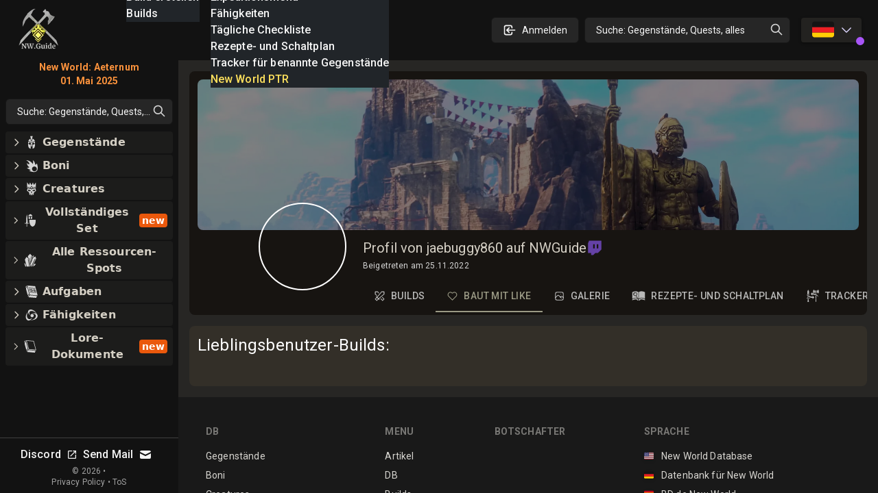

--- FILE ---
content_type: text/html; charset=utf-8
request_url: https://newworldguide.de/user/638074d5d6a43e7c65f5dd0d/liked-builds
body_size: 105598
content:
<!DOCTYPE html><html lang="de-DE" class="dark"><head><meta charSet="UTF-8"/><link rel="apple-touch-icon" sizes="180x180" href="/apple-touch-icon.png?v=6"/><link rel="icon" type="image/png" sizes="32x32" href="/favicon-32x32.png?v=6"/><link rel="icon" type="image/png" sizes="16x16" href="/favicon-16x16.png?v=6"/><link rel="manifest" href="/site.webmanifest?v=6"/><link rel="mask-icon" href="/safari-pinned-tab.svg?v=6" color="#272624"/><link rel="shortcut icon" href="/favicon.ico?v=6"/><meta name="msapplication-TileColor" content="#272624"/><meta name="theme-color" content="#272624"/><meta name="wot-verification" content="c1b0faa829076ad72cad"/><meta name="viewport" content="width=device-width, initial-scale=1, maximum-scale=1"/><link rel="preload" as="image" imageSrcSet="/_next/image?url=%2Flogo_128.png&amp;w=64&amp;q=75 1x, /_next/image?url=%2Flogo_128.png&amp;w=128&amp;q=75 2x"/><script async="" src="https://www.googletagmanager.com/gtag/js?id=UA-206061461-1"></script><script async="" src="/gtag-init.js"></script><script async="">
            (function(c,l,a,r,i,t,y){
                c[a]=c[a]||function(){(c[a].q=c[a].q||[]).push(arguments)};
                t=l.createElement(r);t.async=1;t.src="https://www.clarity.ms/tag/"+i;
                y=l.getElementsByTagName(r)[0];y.parentNode.insertBefore(t,y);
            })(window, document, "clarity", "script", "8m3knm6kuk");
          </script><title>Profil von jaebuggy860 auf NWGuide mit Builds und Kommentaren</title><meta name="robots" content="follow, index"/><meta name="description" content="Im New World Guide-Profil von jaebuggy860 wurden alle Builds, Guides, Kommentare und andere Arten von Inhalten gesammelt, die als Teil der Community erstellt wurden!" data-qmeta="description"/><meta property="og:url" content="https://newworldguide.de/user/638074d5d6a43e7c65f5dd0d/liked-builds"/><meta property="og:type" content="article"/><meta property="og:site_name" content=""/><meta property="og:description" content="Im New World Guide-Profil von jaebuggy860 wurden alle Builds, Guides, Kommentare und andere Arten von Inhalten gesammelt, die als Teil der Community erstellt wurden!"/><meta property="og:title" content="Profil von jaebuggy860 auf NWGuide mit Builds und Kommentaren"/><meta property="og:image" content="https://newworldguide.de/static/tw.webp"/><meta name="twitter:card" content="summary_large_image"/><meta name="twitter:site" content="@new_world_guide"/><meta name="twitter:title" content="Profil von jaebuggy860 auf NWGuide mit Builds und Kommentaren"/><meta name="twitter:description" content="Im New World Guide-Profil von jaebuggy860 wurden alle Builds, Guides, Kommentare und andere Arten von Inhalten gesammelt, die als Teil der Community erstellt wurden!"/><meta name="twitter:image" content="https://newworldguide.de/static/tw.webp"/><meta property="twitter:domain" content="newworldguide.de"/><meta property="twitter:url" content="https://newworldguide.de/user/638074d5d6a43e7c65f5dd0d/liked-builds"/><link rel="alternate" hrefLang="x-default" href="https://newworldguide.de/user/638074d5d6a43e7c65f5dd0d/liked-builds"/><link rel="alternate" hrefLang="en" href="https://newworldguide.de/user/638074d5d6a43e7c65f5dd0d/liked-builds"/><link rel="alternate" hrefLang="de" href="https://newworldguide.de/user/638074d5d6a43e7c65f5dd0d/liked-builds"/><link rel="alternate" hrefLang="es" href="https://newworldguide.de/user/638074d5d6a43e7c65f5dd0d/liked-builds"/><link rel="alternate" hrefLang="fr" href="https://newworldguide.de/user/638074d5d6a43e7c65f5dd0d/liked-builds"/><link rel="alternate" hrefLang="it" href="https://newworldguide.de/user/638074d5d6a43e7c65f5dd0d/liked-builds"/><link rel="alternate" hrefLang="pl" href="https://newworldguide.de/user/638074d5d6a43e7c65f5dd0d/liked-builds"/><link rel="alternate" hrefLang="pt" href="https://newworldguide.de/user/638074d5d6a43e7c65f5dd0d/liked-builds"/><link rel="alternate" hrefLang="ru" href="https://newworldguide.de/user/638074d5d6a43e7c65f5dd0d/liked-builds"/><link rel="alternate" hrefLang="cn" href="https://newworldguide.de/user/638074d5d6a43e7c65f5dd0d/liked-builds"/><script type="application/ld+json">{
  "@context": "https://schema.org",
  "@type": "Article",
  "mainEntityOfPage": {
    "@type": "WebPage",
    "@id": "https://newworldguide.de/user/638074d5d6a43e7c65f5dd0d"
  },
  "headline": "Profil von jaebuggy860 auf NWGuide mit Builds und Kommentaren",
  "image": [
    {
      "@type": "ImageObject",
      "url": "https://newworldguide.de/static/tw.webp"
    }
  ],
  "author": {
    "@type": "Person",
    "name": "new-world.guide"
  },
  "publisher": {
    "@type": "Organization",
    "name": "new-world.guide",
    "logo": {
      "@type": "ImageObject",
      "url": "https://newworldguide.de/static/images/logo.png"
    }
  },
  "description": "Im New World Guide-Profil von jaebuggy860 wurden alle Builds, Guides, Kommentare und andere Arten von Inhalten gesammelt, die als Teil der Community erstellt wurden!"
}</script><link rel="preload" as="image" imageSrcSet="/_next/image?url=%2Flogo_128.png&amp;w=32&amp;q=75 1x, /_next/image?url=%2Flogo_128.png&amp;w=64&amp;q=75 2x"/><meta name="next-head-count" content="42"/><link rel="preconnect" href="https://fonts.gstatic.com" crossorigin="anonymous"/><link rel="stylesheet" href="https://cdn.jsdelivr.net/npm/katex@0.13.11/dist/katex.min.css" integrity="sha384-Um5gpz1odJg5Z4HAmzPtgZKdTBHZdw8S29IecapCSB31ligYPhHQZMIlWLYQGVoc" crossorigin="anonymous"/><link rel="preconnect" href="https://fonts.gstatic.com" crossorigin /><link rel="preload" href="/_next/static/css/d9cbcf4943ccc32f.css" as="style"/><link rel="stylesheet" href="/_next/static/css/d9cbcf4943ccc32f.css" data-n-g=""/><link rel="preload" href="/_next/static/css/0548468820591e10.css" as="style"/><link rel="stylesheet" href="/_next/static/css/0548468820591e10.css" data-n-p=""/><noscript data-n-css=""></noscript><script defer="" nomodule="" src="/_next/static/chunks/polyfills-c67a75d1b6f99dc8.js"></script><script src="/_next/static/chunks/webpack-62329b7d2acb8c4b.js" defer=""></script><script src="/_next/static/chunks/framework-006daf66106d15a9.js" defer=""></script><script src="/_next/static/chunks/main-2a94524464f0621d.js" defer=""></script><script src="/_next/static/chunks/pages/_app-54a263d0022dd125.js" defer=""></script><script src="/_next/static/chunks/ef6529d7-b465b2ad43caedeb.js" defer=""></script><script src="/_next/static/chunks/5705-818b7e8db22d8d77.js" defer=""></script><script src="/_next/static/chunks/8448-f9fc188eff7adf47.js" defer=""></script><script src="/_next/static/chunks/1231-882769d5458f3054.js" defer=""></script><script src="/_next/static/chunks/6363-8ae6c5abc92cc36b.js" defer=""></script><script src="/_next/static/chunks/8065-273894e53cfd1ebb.js" defer=""></script><script src="/_next/static/chunks/5782-9795f2f72b56606a.js" defer=""></script><script src="/_next/static/chunks/1116-8cd7fb70fcacd68b.js" defer=""></script><script src="/_next/static/chunks/1737-e11fe957d8c944fa.js" defer=""></script><script src="/_next/static/chunks/1680-be97d97813f07821.js" defer=""></script><script src="/_next/static/chunks/2968-b12af49d3f15a049.js" defer=""></script><script src="/_next/static/chunks/4118-016ff4e8c67dfc30.js" defer=""></script><script src="/_next/static/chunks/9169-86291afdb84aa740.js" defer=""></script><script src="/_next/static/chunks/9637-21a24114939a8f0b.js" defer=""></script><script src="/_next/static/chunks/pages/user/%5Bid%5D/%5Btab%5D-c69b5251216463b8.js" defer=""></script><script src="/_next/static/nGOwcnk4dLxT-lJZy4_z0/_buildManifest.js" defer=""></script><script src="/_next/static/nGOwcnk4dLxT-lJZy4_z0/_ssgManifest.js" defer=""></script><style data-emotion="css-global 1bd2rq4">html{-webkit-font-smoothing:antialiased;-moz-osx-font-smoothing:grayscale;box-sizing:border-box;-webkit-text-size-adjust:100%;}*,*::before,*::after{box-sizing:inherit;}strong,b{font-weight:700;}body{margin:0;color:#fff;font-family:"Roboto","Helvetica","Arial",sans-serif;font-weight:400;font-size:1rem;line-height:1.5;letter-spacing:0.00938em;background-color:#121212;}@media print{body{background-color:#fff;}}body::backdrop{background-color:#121212;}</style><style data-emotion="css k008qs 1xe2hs0 2fdal2 140d60l 1xjnch3 1lv0lhu 1j8stji 1wqgc0 13l53pz 1eutk2s 1nacwzl oqr85h 12qnib mcip1 15lnlge old1by 10q46ap 1klkmx2">.css-k008qs{display:-webkit-box;display:-webkit-flex;display:-ms-flexbox;display:flex;}.css-1xe2hs0{background-color:#121212;color:#fff;-webkit-transition:box-shadow 300ms cubic-bezier(0.4, 0, 0.2, 1) 0ms;transition:box-shadow 300ms cubic-bezier(0.4, 0, 0.2, 1) 0ms;box-shadow:none;background-image:linear-gradient(rgba(255, 255, 255, 0), rgba(255, 255, 255, 0));display:-webkit-box;display:-webkit-flex;display:-ms-flexbox;display:flex;-webkit-flex-direction:column;-ms-flex-direction:column;flex-direction:column;width:100%;box-sizing:border-box;-webkit-flex-shrink:0;-ms-flex-negative:0;flex-shrink:0;position:fixed;z-index:1100;top:0;left:auto;right:0;color:inherit;}@media print{.css-1xe2hs0{position:absolute;}}.css-2fdal2{position:relative;display:-webkit-box;display:-webkit-flex;display:-ms-flexbox;display:flex;-webkit-align-items:center;-webkit-box-align:center;-ms-flex-align:center;align-items:center;padding-left:16px;padding-right:16px;height:88px;min-height:48px;padding:16px;}@media (min-width:640px){.css-2fdal2{padding-left:24px;padding-right:24px;}}@media (min-width: 600px){.css-2fdal2{min-height:48px;}}.css-140d60l{-webkit-box-pack:center;-ms-flex-pack:center;-webkit-justify-content:center;justify-content:center;-webkit-align-items:center;-webkit-box-align:center;-ms-flex-align:center;align-items:center;}@media (min-width:0px){.css-140d60l{display:none;}}@media (min-width:768px){.css-140d60l{display:-webkit-box;display:-webkit-flex;display:-ms-flexbox;display:flex;}}@media (max-width:1023.95px){.css-140d60l{margin-left:8px;}}@media (max-width:1279.95px){.css-140d60l{margin-left:16px;}}.css-1xjnch3{-webkit-box-pack:center;-ms-flex-pack:center;-webkit-justify-content:center;justify-content:center;-webkit-box-flex:1;-webkit-flex-grow:1;-ms-flex-positive:1;flex-grow:1;-webkit-align-items:center;-webkit-box-align:center;-ms-flex-align:center;align-items:center;width:100%;}@media (min-width:0px){.css-1xjnch3{display:-webkit-box;display:-webkit-flex;display:-ms-flexbox;display:flex;}}@media (min-width:640px){.css-1xjnch3{display:none;}}.css-1lv0lhu{-webkit-flex:1;-ms-flex:1;flex:1;width:100%;}@media (min-width:0px){.css-1lv0lhu{display:-webkit-box;display:-webkit-flex;display:-ms-flexbox;display:flex;}}@media (min-width:1024px){.css-1lv0lhu{display:none;}}.css-1j8stji{-webkit-flex:1;-ms-flex:1;flex:1;width:100%;margin-left:16px;}@media (min-width:0px){.css-1j8stji{display:none;}}@media (min-width:1024px){.css-1j8stji{display:-webkit-box;display:-webkit-flex;display:-ms-flexbox;display:flex;}}@media (max-width:1023.95px){.css-1j8stji{margin-left:8px;}}@media (min-width:0px){.css-1wqgc0{display:none;}}@media (min-width:640px){.css-1wqgc0{display:block;}}.css-13l53pz{display:-webkit-inline-box;display:-webkit-inline-flex;display:-ms-inline-flexbox;display:inline-flex;-webkit-align-items:center;-webkit-box-align:center;-ms-flex-align:center;align-items:center;-webkit-box-pack:center;-ms-flex-pack:center;-webkit-justify-content:center;justify-content:center;position:relative;box-sizing:border-box;-webkit-tap-highlight-color:transparent;background-color:transparent;outline:0;border:0;margin:0;border-radius:0;padding:0;cursor:pointer;-webkit-user-select:none;-moz-user-select:none;-ms-user-select:none;user-select:none;vertical-align:middle;-moz-appearance:none;-webkit-appearance:none;-webkit-text-decoration:none;text-decoration:none;color:inherit;font-family:"Roboto","Helvetica","Arial",sans-serif;font-weight:500;font-size:0.875rem;line-height:1.75;letter-spacing:0.02857em;text-transform:uppercase;min-width:64px;padding:6px 16px;border-radius:4px;-webkit-transition:background-color 250ms cubic-bezier(0.4, 0, 0.2, 1) 0ms,box-shadow 250ms cubic-bezier(0.4, 0, 0.2, 1) 0ms,border-color 250ms cubic-bezier(0.4, 0, 0.2, 1) 0ms,color 250ms cubic-bezier(0.4, 0, 0.2, 1) 0ms;transition:background-color 250ms cubic-bezier(0.4, 0, 0.2, 1) 0ms,box-shadow 250ms cubic-bezier(0.4, 0, 0.2, 1) 0ms,border-color 250ms cubic-bezier(0.4, 0, 0.2, 1) 0ms,color 250ms cubic-bezier(0.4, 0, 0.2, 1) 0ms;color:#fff;background-color:rgba(39, 38, 36, 0.8);box-shadow:0px 3px 1px -2px rgba(0,0,0,0.2),0px 2px 2px 0px rgba(0,0,0,0.14),0px 1px 5px 0px rgba(0,0,0,0.12);}.css-13l53pz::-moz-focus-inner{border-style:none;}.css-13l53pz.Mui-disabled{pointer-events:none;cursor:default;}@media print{.css-13l53pz{-webkit-print-color-adjust:exact;color-adjust:exact;}}.css-13l53pz:hover{-webkit-text-decoration:none;text-decoration:none;background-color:#332f28;box-shadow:0px 2px 4px -1px rgba(0,0,0,0.2),0px 4px 5px 0px rgba(0,0,0,0.14),0px 1px 10px 0px rgba(0,0,0,0.12);}@media (hover: none){.css-13l53pz:hover{background-color:rgba(39, 38, 36, 0.8);}}.css-13l53pz:active{box-shadow:0px 5px 5px -3px rgba(0,0,0,0.2),0px 8px 10px 1px rgba(0,0,0,0.14),0px 3px 14px 2px rgba(0,0,0,0.12);}.css-13l53pz.Mui-focusVisible{box-shadow:0px 3px 5px -1px rgba(0,0,0,0.2),0px 6px 10px 0px rgba(0,0,0,0.14),0px 1px 18px 0px rgba(0,0,0,0.12);}.css-13l53pz.Mui-disabled{color:rgba(255, 255, 255, 0.3);box-shadow:none;background-color:rgba(255, 255, 255, 0.12);}.css-1eutk2s{width:100%;margin-left:auto;box-sizing:border-box;margin-right:auto;display:block;padding-left:16px;padding-right:16px;padding-top:8px;padding-bottom:8px;padding-left:8px;padding-right:8px;}@media (min-width:640px){.css-1eutk2s{padding-left:24px;padding-right:24px;}}@media (min-width:640px){.css-1eutk2s{padding-left:8px;padding-right:8px;}}@media (min-width:768px){.css-1eutk2s{padding-left:16px;padding-right:16px;padding-top:0px;padding-bottom:0px;}}@media (min-width:1024px){.css-1eutk2s{padding-left:16px;padding-right:16px;max-width:1400px;}}.css-1nacwzl{overflow:hidden;min-height:48px;-webkit-overflow-scrolling:touch;display:-webkit-box;display:-webkit-flex;display:-ms-flexbox;display:flex;margin-top:12px;}@media (max-width:639.95px){.css-1nacwzl .MuiTabs-scrollButtons{display:none;}}.css-1nacwzl .MuiTabs-flexContainer{border:none;}.css-1nacwzl a{min-height:auto;min-width:10px;padding-top:12px;padding-bottom:12px;padding-left:8px;padding-right:8px;margin-right:18px;color:#616161;display:-webkit-box;display:-webkit-flex;display:-ms-flexbox;display:flex;-webkit-flex-direction:row;-ms-flex-direction:row;flex-direction:row;-webkit-align-items:center;-webkit-box-align:center;-ms-flex-align:center;align-items:center;-webkit-box-pack:center;-ms-flex-pack:center;-webkit-justify-content:center;justify-content:center;}.css-1nacwzl a.Mui-selected{color:#9b9a85;}.css-1nacwzl a>svg{margin-bottom:4px!important;margin-right:10px;}.css-oqr85h{overflow-x:auto;overflow-y:hidden;scrollbar-width:none;}.css-oqr85h::-webkit-scrollbar{display:none;}.css-12qnib{position:relative;display:inline-block;-webkit-flex:1 1 auto;-ms-flex:1 1 auto;flex:1 1 auto;white-space:nowrap;scrollbar-width:none;overflow-x:auto;overflow-y:hidden;}.css-12qnib::-webkit-scrollbar{display:none;}.css-mcip1{display:-webkit-inline-box;display:-webkit-inline-flex;display:-ms-inline-flexbox;display:inline-flex;-webkit-align-items:center;-webkit-box-align:center;-ms-flex-align:center;align-items:center;-webkit-box-pack:center;-ms-flex-pack:center;-webkit-justify-content:center;justify-content:center;position:relative;box-sizing:border-box;-webkit-tap-highlight-color:transparent;background-color:transparent;outline:0;border:0;margin:0;border-radius:0;padding:0;cursor:pointer;-webkit-user-select:none;-moz-user-select:none;-ms-user-select:none;user-select:none;vertical-align:middle;-moz-appearance:none;-webkit-appearance:none;-webkit-text-decoration:none;text-decoration:none;color:inherit;font-family:"Roboto","Helvetica","Arial",sans-serif;font-weight:500;font-size:0.875rem;line-height:1.25;letter-spacing:0.02857em;text-transform:uppercase;max-width:360px;min-width:90px;position:relative;min-height:72px;-webkit-flex-shrink:0;-ms-flex-negative:0;flex-shrink:0;padding:12px 16px;overflow:hidden;white-space:normal;text-align:center;-webkit-flex-direction:row;-ms-flex-direction:row;flex-direction:row;padding-top:9px;padding-bottom:9px;color:rgba(255, 255, 255, 0.7);}.css-mcip1::-moz-focus-inner{border-style:none;}.css-mcip1.Mui-disabled{pointer-events:none;cursor:default;}@media print{.css-mcip1{-webkit-print-color-adjust:exact;color-adjust:exact;}}.css-mcip1>.MuiTab-iconWrapper{margin-right:8px;}.css-mcip1.Mui-selected{color:#9b9a85;}.css-mcip1.Mui-disabled{color:rgba(255, 255, 255, 0.5);}.css-15lnlge{position:absolute;height:2px;bottom:0;width:100%;-webkit-transition:all 300ms cubic-bezier(0.4, 0, 0.2, 1) 0ms;transition:all 300ms cubic-bezier(0.4, 0, 0.2, 1) 0ms;background-color:#9b9a85;}.css-old1by{padding:0px;}.css-10q46ap{margin-bottom:16px;}@media (min-width:0px){.css-10q46ap{display:block;}}@media (min-width:1024px){.css-10q46ap{display:none;}}@media (max-width:1023.95px){.css-10q46ap{margin-bottom:8px;}}@media (min-width:0px){.css-1klkmx2{display:-webkit-box;display:-webkit-flex;display:-ms-flexbox;display:flex;}}@media (min-width:640px){.css-1klkmx2{display:none;}}</style><style data-href="https://fonts.googleapis.com/css2?family=Inter:wght@400;600;700;800;900&family=Roboto:wght@300;400;500;700;800;900&display=swap">@font-face{font-family:'Inter';font-style:normal;font-weight:400;font-display:swap;src:url(https://fonts.gstatic.com/s/inter/v20/UcCO3FwrK3iLTeHuS_nVMrMxCp50SjIw2boKoduKmMEVuLyfMZs.woff) format('woff')}@font-face{font-family:'Inter';font-style:normal;font-weight:600;font-display:swap;src:url(https://fonts.gstatic.com/s/inter/v20/UcCO3FwrK3iLTeHuS_nVMrMxCp50SjIw2boKoduKmMEVuGKYMZs.woff) format('woff')}@font-face{font-family:'Inter';font-style:normal;font-weight:700;font-display:swap;src:url(https://fonts.gstatic.com/s/inter/v20/UcCO3FwrK3iLTeHuS_nVMrMxCp50SjIw2boKoduKmMEVuFuYMZs.woff) format('woff')}@font-face{font-family:'Inter';font-style:normal;font-weight:800;font-display:swap;src:url(https://fonts.gstatic.com/s/inter/v20/UcCO3FwrK3iLTeHuS_nVMrMxCp50SjIw2boKoduKmMEVuDyYMZs.woff) format('woff')}@font-face{font-family:'Inter';font-style:normal;font-weight:900;font-display:swap;src:url(https://fonts.gstatic.com/s/inter/v20/UcCO3FwrK3iLTeHuS_nVMrMxCp50SjIw2boKoduKmMEVuBWYMZs.woff) format('woff')}@font-face{font-family:'Roboto';font-style:normal;font-weight:300;font-stretch:normal;font-display:swap;src:url(https://fonts.gstatic.com/s/roboto/v49/KFOMCnqEu92Fr1ME7kSn66aGLdTylUAMQXC89YmC2DPNWuaabWmQ.woff) format('woff')}@font-face{font-family:'Roboto';font-style:normal;font-weight:400;font-stretch:normal;font-display:swap;src:url(https://fonts.gstatic.com/s/roboto/v49/KFOMCnqEu92Fr1ME7kSn66aGLdTylUAMQXC89YmC2DPNWubEbWmQ.woff) format('woff')}@font-face{font-family:'Roboto';font-style:normal;font-weight:500;font-stretch:normal;font-display:swap;src:url(https://fonts.gstatic.com/s/roboto/v49/KFOMCnqEu92Fr1ME7kSn66aGLdTylUAMQXC89YmC2DPNWub2bWmQ.woff) format('woff')}@font-face{font-family:'Roboto';font-style:normal;font-weight:700;font-stretch:normal;font-display:swap;src:url(https://fonts.gstatic.com/s/roboto/v49/KFOMCnqEu92Fr1ME7kSn66aGLdTylUAMQXC89YmC2DPNWuYjammQ.woff) format('woff')}@font-face{font-family:'Roboto';font-style:normal;font-weight:800;font-stretch:normal;font-display:swap;src:url(https://fonts.gstatic.com/s/roboto/v49/KFOMCnqEu92Fr1ME7kSn66aGLdTylUAMQXC89YmC2DPNWuZEammQ.woff) format('woff')}@font-face{font-family:'Roboto';font-style:normal;font-weight:900;font-stretch:normal;font-display:swap;src:url(https://fonts.gstatic.com/s/roboto/v49/KFOMCnqEu92Fr1ME7kSn66aGLdTylUAMQXC89YmC2DPNWuZtammQ.woff) format('woff')}@font-face{font-family:'Inter';font-style:normal;font-weight:400;font-display:swap;src:url(https://fonts.gstatic.com/s/inter/v20/UcC73FwrK3iLTeHuS_nVMrMxCp50SjIa2JL7W0Q5n-wU.woff2) format('woff2');unicode-range:U+0460-052F,U+1C80-1C8A,U+20B4,U+2DE0-2DFF,U+A640-A69F,U+FE2E-FE2F}@font-face{font-family:'Inter';font-style:normal;font-weight:400;font-display:swap;src:url(https://fonts.gstatic.com/s/inter/v20/UcC73FwrK3iLTeHuS_nVMrMxCp50SjIa0ZL7W0Q5n-wU.woff2) format('woff2');unicode-range:U+0301,U+0400-045F,U+0490-0491,U+04B0-04B1,U+2116}@font-face{font-family:'Inter';font-style:normal;font-weight:400;font-display:swap;src:url(https://fonts.gstatic.com/s/inter/v20/UcC73FwrK3iLTeHuS_nVMrMxCp50SjIa2ZL7W0Q5n-wU.woff2) format('woff2');unicode-range:U+1F00-1FFF}@font-face{font-family:'Inter';font-style:normal;font-weight:400;font-display:swap;src:url(https://fonts.gstatic.com/s/inter/v20/UcC73FwrK3iLTeHuS_nVMrMxCp50SjIa1pL7W0Q5n-wU.woff2) format('woff2');unicode-range:U+0370-0377,U+037A-037F,U+0384-038A,U+038C,U+038E-03A1,U+03A3-03FF}@font-face{font-family:'Inter';font-style:normal;font-weight:400;font-display:swap;src:url(https://fonts.gstatic.com/s/inter/v20/UcC73FwrK3iLTeHuS_nVMrMxCp50SjIa2pL7W0Q5n-wU.woff2) format('woff2');unicode-range:U+0102-0103,U+0110-0111,U+0128-0129,U+0168-0169,U+01A0-01A1,U+01AF-01B0,U+0300-0301,U+0303-0304,U+0308-0309,U+0323,U+0329,U+1EA0-1EF9,U+20AB}@font-face{font-family:'Inter';font-style:normal;font-weight:400;font-display:swap;src:url(https://fonts.gstatic.com/s/inter/v20/UcC73FwrK3iLTeHuS_nVMrMxCp50SjIa25L7W0Q5n-wU.woff2) format('woff2');unicode-range:U+0100-02BA,U+02BD-02C5,U+02C7-02CC,U+02CE-02D7,U+02DD-02FF,U+0304,U+0308,U+0329,U+1D00-1DBF,U+1E00-1E9F,U+1EF2-1EFF,U+2020,U+20A0-20AB,U+20AD-20C0,U+2113,U+2C60-2C7F,U+A720-A7FF}@font-face{font-family:'Inter';font-style:normal;font-weight:400;font-display:swap;src:url(https://fonts.gstatic.com/s/inter/v20/UcC73FwrK3iLTeHuS_nVMrMxCp50SjIa1ZL7W0Q5nw.woff2) format('woff2');unicode-range:U+0000-00FF,U+0131,U+0152-0153,U+02BB-02BC,U+02C6,U+02DA,U+02DC,U+0304,U+0308,U+0329,U+2000-206F,U+20AC,U+2122,U+2191,U+2193,U+2212,U+2215,U+FEFF,U+FFFD}@font-face{font-family:'Inter';font-style:normal;font-weight:600;font-display:swap;src:url(https://fonts.gstatic.com/s/inter/v20/UcC73FwrK3iLTeHuS_nVMrMxCp50SjIa2JL7W0Q5n-wU.woff2) format('woff2');unicode-range:U+0460-052F,U+1C80-1C8A,U+20B4,U+2DE0-2DFF,U+A640-A69F,U+FE2E-FE2F}@font-face{font-family:'Inter';font-style:normal;font-weight:600;font-display:swap;src:url(https://fonts.gstatic.com/s/inter/v20/UcC73FwrK3iLTeHuS_nVMrMxCp50SjIa0ZL7W0Q5n-wU.woff2) format('woff2');unicode-range:U+0301,U+0400-045F,U+0490-0491,U+04B0-04B1,U+2116}@font-face{font-family:'Inter';font-style:normal;font-weight:600;font-display:swap;src:url(https://fonts.gstatic.com/s/inter/v20/UcC73FwrK3iLTeHuS_nVMrMxCp50SjIa2ZL7W0Q5n-wU.woff2) format('woff2');unicode-range:U+1F00-1FFF}@font-face{font-family:'Inter';font-style:normal;font-weight:600;font-display:swap;src:url(https://fonts.gstatic.com/s/inter/v20/UcC73FwrK3iLTeHuS_nVMrMxCp50SjIa1pL7W0Q5n-wU.woff2) format('woff2');unicode-range:U+0370-0377,U+037A-037F,U+0384-038A,U+038C,U+038E-03A1,U+03A3-03FF}@font-face{font-family:'Inter';font-style:normal;font-weight:600;font-display:swap;src:url(https://fonts.gstatic.com/s/inter/v20/UcC73FwrK3iLTeHuS_nVMrMxCp50SjIa2pL7W0Q5n-wU.woff2) format('woff2');unicode-range:U+0102-0103,U+0110-0111,U+0128-0129,U+0168-0169,U+01A0-01A1,U+01AF-01B0,U+0300-0301,U+0303-0304,U+0308-0309,U+0323,U+0329,U+1EA0-1EF9,U+20AB}@font-face{font-family:'Inter';font-style:normal;font-weight:600;font-display:swap;src:url(https://fonts.gstatic.com/s/inter/v20/UcC73FwrK3iLTeHuS_nVMrMxCp50SjIa25L7W0Q5n-wU.woff2) format('woff2');unicode-range:U+0100-02BA,U+02BD-02C5,U+02C7-02CC,U+02CE-02D7,U+02DD-02FF,U+0304,U+0308,U+0329,U+1D00-1DBF,U+1E00-1E9F,U+1EF2-1EFF,U+2020,U+20A0-20AB,U+20AD-20C0,U+2113,U+2C60-2C7F,U+A720-A7FF}@font-face{font-family:'Inter';font-style:normal;font-weight:600;font-display:swap;src:url(https://fonts.gstatic.com/s/inter/v20/UcC73FwrK3iLTeHuS_nVMrMxCp50SjIa1ZL7W0Q5nw.woff2) format('woff2');unicode-range:U+0000-00FF,U+0131,U+0152-0153,U+02BB-02BC,U+02C6,U+02DA,U+02DC,U+0304,U+0308,U+0329,U+2000-206F,U+20AC,U+2122,U+2191,U+2193,U+2212,U+2215,U+FEFF,U+FFFD}@font-face{font-family:'Inter';font-style:normal;font-weight:700;font-display:swap;src:url(https://fonts.gstatic.com/s/inter/v20/UcC73FwrK3iLTeHuS_nVMrMxCp50SjIa2JL7W0Q5n-wU.woff2) format('woff2');unicode-range:U+0460-052F,U+1C80-1C8A,U+20B4,U+2DE0-2DFF,U+A640-A69F,U+FE2E-FE2F}@font-face{font-family:'Inter';font-style:normal;font-weight:700;font-display:swap;src:url(https://fonts.gstatic.com/s/inter/v20/UcC73FwrK3iLTeHuS_nVMrMxCp50SjIa0ZL7W0Q5n-wU.woff2) format('woff2');unicode-range:U+0301,U+0400-045F,U+0490-0491,U+04B0-04B1,U+2116}@font-face{font-family:'Inter';font-style:normal;font-weight:700;font-display:swap;src:url(https://fonts.gstatic.com/s/inter/v20/UcC73FwrK3iLTeHuS_nVMrMxCp50SjIa2ZL7W0Q5n-wU.woff2) format('woff2');unicode-range:U+1F00-1FFF}@font-face{font-family:'Inter';font-style:normal;font-weight:700;font-display:swap;src:url(https://fonts.gstatic.com/s/inter/v20/UcC73FwrK3iLTeHuS_nVMrMxCp50SjIa1pL7W0Q5n-wU.woff2) format('woff2');unicode-range:U+0370-0377,U+037A-037F,U+0384-038A,U+038C,U+038E-03A1,U+03A3-03FF}@font-face{font-family:'Inter';font-style:normal;font-weight:700;font-display:swap;src:url(https://fonts.gstatic.com/s/inter/v20/UcC73FwrK3iLTeHuS_nVMrMxCp50SjIa2pL7W0Q5n-wU.woff2) format('woff2');unicode-range:U+0102-0103,U+0110-0111,U+0128-0129,U+0168-0169,U+01A0-01A1,U+01AF-01B0,U+0300-0301,U+0303-0304,U+0308-0309,U+0323,U+0329,U+1EA0-1EF9,U+20AB}@font-face{font-family:'Inter';font-style:normal;font-weight:700;font-display:swap;src:url(https://fonts.gstatic.com/s/inter/v20/UcC73FwrK3iLTeHuS_nVMrMxCp50SjIa25L7W0Q5n-wU.woff2) format('woff2');unicode-range:U+0100-02BA,U+02BD-02C5,U+02C7-02CC,U+02CE-02D7,U+02DD-02FF,U+0304,U+0308,U+0329,U+1D00-1DBF,U+1E00-1E9F,U+1EF2-1EFF,U+2020,U+20A0-20AB,U+20AD-20C0,U+2113,U+2C60-2C7F,U+A720-A7FF}@font-face{font-family:'Inter';font-style:normal;font-weight:700;font-display:swap;src:url(https://fonts.gstatic.com/s/inter/v20/UcC73FwrK3iLTeHuS_nVMrMxCp50SjIa1ZL7W0Q5nw.woff2) format('woff2');unicode-range:U+0000-00FF,U+0131,U+0152-0153,U+02BB-02BC,U+02C6,U+02DA,U+02DC,U+0304,U+0308,U+0329,U+2000-206F,U+20AC,U+2122,U+2191,U+2193,U+2212,U+2215,U+FEFF,U+FFFD}@font-face{font-family:'Inter';font-style:normal;font-weight:800;font-display:swap;src:url(https://fonts.gstatic.com/s/inter/v20/UcC73FwrK3iLTeHuS_nVMrMxCp50SjIa2JL7W0Q5n-wU.woff2) format('woff2');unicode-range:U+0460-052F,U+1C80-1C8A,U+20B4,U+2DE0-2DFF,U+A640-A69F,U+FE2E-FE2F}@font-face{font-family:'Inter';font-style:normal;font-weight:800;font-display:swap;src:url(https://fonts.gstatic.com/s/inter/v20/UcC73FwrK3iLTeHuS_nVMrMxCp50SjIa0ZL7W0Q5n-wU.woff2) format('woff2');unicode-range:U+0301,U+0400-045F,U+0490-0491,U+04B0-04B1,U+2116}@font-face{font-family:'Inter';font-style:normal;font-weight:800;font-display:swap;src:url(https://fonts.gstatic.com/s/inter/v20/UcC73FwrK3iLTeHuS_nVMrMxCp50SjIa2ZL7W0Q5n-wU.woff2) format('woff2');unicode-range:U+1F00-1FFF}@font-face{font-family:'Inter';font-style:normal;font-weight:800;font-display:swap;src:url(https://fonts.gstatic.com/s/inter/v20/UcC73FwrK3iLTeHuS_nVMrMxCp50SjIa1pL7W0Q5n-wU.woff2) format('woff2');unicode-range:U+0370-0377,U+037A-037F,U+0384-038A,U+038C,U+038E-03A1,U+03A3-03FF}@font-face{font-family:'Inter';font-style:normal;font-weight:800;font-display:swap;src:url(https://fonts.gstatic.com/s/inter/v20/UcC73FwrK3iLTeHuS_nVMrMxCp50SjIa2pL7W0Q5n-wU.woff2) format('woff2');unicode-range:U+0102-0103,U+0110-0111,U+0128-0129,U+0168-0169,U+01A0-01A1,U+01AF-01B0,U+0300-0301,U+0303-0304,U+0308-0309,U+0323,U+0329,U+1EA0-1EF9,U+20AB}@font-face{font-family:'Inter';font-style:normal;font-weight:800;font-display:swap;src:url(https://fonts.gstatic.com/s/inter/v20/UcC73FwrK3iLTeHuS_nVMrMxCp50SjIa25L7W0Q5n-wU.woff2) format('woff2');unicode-range:U+0100-02BA,U+02BD-02C5,U+02C7-02CC,U+02CE-02D7,U+02DD-02FF,U+0304,U+0308,U+0329,U+1D00-1DBF,U+1E00-1E9F,U+1EF2-1EFF,U+2020,U+20A0-20AB,U+20AD-20C0,U+2113,U+2C60-2C7F,U+A720-A7FF}@font-face{font-family:'Inter';font-style:normal;font-weight:800;font-display:swap;src:url(https://fonts.gstatic.com/s/inter/v20/UcC73FwrK3iLTeHuS_nVMrMxCp50SjIa1ZL7W0Q5nw.woff2) format('woff2');unicode-range:U+0000-00FF,U+0131,U+0152-0153,U+02BB-02BC,U+02C6,U+02DA,U+02DC,U+0304,U+0308,U+0329,U+2000-206F,U+20AC,U+2122,U+2191,U+2193,U+2212,U+2215,U+FEFF,U+FFFD}@font-face{font-family:'Inter';font-style:normal;font-weight:900;font-display:swap;src:url(https://fonts.gstatic.com/s/inter/v20/UcC73FwrK3iLTeHuS_nVMrMxCp50SjIa2JL7W0Q5n-wU.woff2) format('woff2');unicode-range:U+0460-052F,U+1C80-1C8A,U+20B4,U+2DE0-2DFF,U+A640-A69F,U+FE2E-FE2F}@font-face{font-family:'Inter';font-style:normal;font-weight:900;font-display:swap;src:url(https://fonts.gstatic.com/s/inter/v20/UcC73FwrK3iLTeHuS_nVMrMxCp50SjIa0ZL7W0Q5n-wU.woff2) format('woff2');unicode-range:U+0301,U+0400-045F,U+0490-0491,U+04B0-04B1,U+2116}@font-face{font-family:'Inter';font-style:normal;font-weight:900;font-display:swap;src:url(https://fonts.gstatic.com/s/inter/v20/UcC73FwrK3iLTeHuS_nVMrMxCp50SjIa2ZL7W0Q5n-wU.woff2) format('woff2');unicode-range:U+1F00-1FFF}@font-face{font-family:'Inter';font-style:normal;font-weight:900;font-display:swap;src:url(https://fonts.gstatic.com/s/inter/v20/UcC73FwrK3iLTeHuS_nVMrMxCp50SjIa1pL7W0Q5n-wU.woff2) format('woff2');unicode-range:U+0370-0377,U+037A-037F,U+0384-038A,U+038C,U+038E-03A1,U+03A3-03FF}@font-face{font-family:'Inter';font-style:normal;font-weight:900;font-display:swap;src:url(https://fonts.gstatic.com/s/inter/v20/UcC73FwrK3iLTeHuS_nVMrMxCp50SjIa2pL7W0Q5n-wU.woff2) format('woff2');unicode-range:U+0102-0103,U+0110-0111,U+0128-0129,U+0168-0169,U+01A0-01A1,U+01AF-01B0,U+0300-0301,U+0303-0304,U+0308-0309,U+0323,U+0329,U+1EA0-1EF9,U+20AB}@font-face{font-family:'Inter';font-style:normal;font-weight:900;font-display:swap;src:url(https://fonts.gstatic.com/s/inter/v20/UcC73FwrK3iLTeHuS_nVMrMxCp50SjIa25L7W0Q5n-wU.woff2) format('woff2');unicode-range:U+0100-02BA,U+02BD-02C5,U+02C7-02CC,U+02CE-02D7,U+02DD-02FF,U+0304,U+0308,U+0329,U+1D00-1DBF,U+1E00-1E9F,U+1EF2-1EFF,U+2020,U+20A0-20AB,U+20AD-20C0,U+2113,U+2C60-2C7F,U+A720-A7FF}@font-face{font-family:'Inter';font-style:normal;font-weight:900;font-display:swap;src:url(https://fonts.gstatic.com/s/inter/v20/UcC73FwrK3iLTeHuS_nVMrMxCp50SjIa1ZL7W0Q5nw.woff2) format('woff2');unicode-range:U+0000-00FF,U+0131,U+0152-0153,U+02BB-02BC,U+02C6,U+02DA,U+02DC,U+0304,U+0308,U+0329,U+2000-206F,U+20AC,U+2122,U+2191,U+2193,U+2212,U+2215,U+FEFF,U+FFFD}@font-face{font-family:'Roboto';font-style:normal;font-weight:300;font-stretch:100%;font-display:swap;src:url(https://fonts.gstatic.com/s/roboto/v49/KFO7CnqEu92Fr1ME7kSn66aGLdTylUAMa3GUBHMdazTgWw.woff2) format('woff2');unicode-range:U+0460-052F,U+1C80-1C8A,U+20B4,U+2DE0-2DFF,U+A640-A69F,U+FE2E-FE2F}@font-face{font-family:'Roboto';font-style:normal;font-weight:300;font-stretch:100%;font-display:swap;src:url(https://fonts.gstatic.com/s/roboto/v49/KFO7CnqEu92Fr1ME7kSn66aGLdTylUAMa3iUBHMdazTgWw.woff2) format('woff2');unicode-range:U+0301,U+0400-045F,U+0490-0491,U+04B0-04B1,U+2116}@font-face{font-family:'Roboto';font-style:normal;font-weight:300;font-stretch:100%;font-display:swap;src:url(https://fonts.gstatic.com/s/roboto/v49/KFO7CnqEu92Fr1ME7kSn66aGLdTylUAMa3CUBHMdazTgWw.woff2) format('woff2');unicode-range:U+1F00-1FFF}@font-face{font-family:'Roboto';font-style:normal;font-weight:300;font-stretch:100%;font-display:swap;src:url(https://fonts.gstatic.com/s/roboto/v49/KFO7CnqEu92Fr1ME7kSn66aGLdTylUAMa3-UBHMdazTgWw.woff2) format('woff2');unicode-range:U+0370-0377,U+037A-037F,U+0384-038A,U+038C,U+038E-03A1,U+03A3-03FF}@font-face{font-family:'Roboto';font-style:normal;font-weight:300;font-stretch:100%;font-display:swap;src:url(https://fonts.gstatic.com/s/roboto/v49/KFO7CnqEu92Fr1ME7kSn66aGLdTylUAMawCUBHMdazTgWw.woff2) format('woff2');unicode-range:U+0302-0303,U+0305,U+0307-0308,U+0310,U+0312,U+0315,U+031A,U+0326-0327,U+032C,U+032F-0330,U+0332-0333,U+0338,U+033A,U+0346,U+034D,U+0391-03A1,U+03A3-03A9,U+03B1-03C9,U+03D1,U+03D5-03D6,U+03F0-03F1,U+03F4-03F5,U+2016-2017,U+2034-2038,U+203C,U+2040,U+2043,U+2047,U+2050,U+2057,U+205F,U+2070-2071,U+2074-208E,U+2090-209C,U+20D0-20DC,U+20E1,U+20E5-20EF,U+2100-2112,U+2114-2115,U+2117-2121,U+2123-214F,U+2190,U+2192,U+2194-21AE,U+21B0-21E5,U+21F1-21F2,U+21F4-2211,U+2213-2214,U+2216-22FF,U+2308-230B,U+2310,U+2319,U+231C-2321,U+2336-237A,U+237C,U+2395,U+239B-23B7,U+23D0,U+23DC-23E1,U+2474-2475,U+25AF,U+25B3,U+25B7,U+25BD,U+25C1,U+25CA,U+25CC,U+25FB,U+266D-266F,U+27C0-27FF,U+2900-2AFF,U+2B0E-2B11,U+2B30-2B4C,U+2BFE,U+3030,U+FF5B,U+FF5D,U+1D400-1D7FF,U+1EE00-1EEFF}@font-face{font-family:'Roboto';font-style:normal;font-weight:300;font-stretch:100%;font-display:swap;src:url(https://fonts.gstatic.com/s/roboto/v49/KFO7CnqEu92Fr1ME7kSn66aGLdTylUAMaxKUBHMdazTgWw.woff2) format('woff2');unicode-range:U+0001-000C,U+000E-001F,U+007F-009F,U+20DD-20E0,U+20E2-20E4,U+2150-218F,U+2190,U+2192,U+2194-2199,U+21AF,U+21E6-21F0,U+21F3,U+2218-2219,U+2299,U+22C4-22C6,U+2300-243F,U+2440-244A,U+2460-24FF,U+25A0-27BF,U+2800-28FF,U+2921-2922,U+2981,U+29BF,U+29EB,U+2B00-2BFF,U+4DC0-4DFF,U+FFF9-FFFB,U+10140-1018E,U+10190-1019C,U+101A0,U+101D0-101FD,U+102E0-102FB,U+10E60-10E7E,U+1D2C0-1D2D3,U+1D2E0-1D37F,U+1F000-1F0FF,U+1F100-1F1AD,U+1F1E6-1F1FF,U+1F30D-1F30F,U+1F315,U+1F31C,U+1F31E,U+1F320-1F32C,U+1F336,U+1F378,U+1F37D,U+1F382,U+1F393-1F39F,U+1F3A7-1F3A8,U+1F3AC-1F3AF,U+1F3C2,U+1F3C4-1F3C6,U+1F3CA-1F3CE,U+1F3D4-1F3E0,U+1F3ED,U+1F3F1-1F3F3,U+1F3F5-1F3F7,U+1F408,U+1F415,U+1F41F,U+1F426,U+1F43F,U+1F441-1F442,U+1F444,U+1F446-1F449,U+1F44C-1F44E,U+1F453,U+1F46A,U+1F47D,U+1F4A3,U+1F4B0,U+1F4B3,U+1F4B9,U+1F4BB,U+1F4BF,U+1F4C8-1F4CB,U+1F4D6,U+1F4DA,U+1F4DF,U+1F4E3-1F4E6,U+1F4EA-1F4ED,U+1F4F7,U+1F4F9-1F4FB,U+1F4FD-1F4FE,U+1F503,U+1F507-1F50B,U+1F50D,U+1F512-1F513,U+1F53E-1F54A,U+1F54F-1F5FA,U+1F610,U+1F650-1F67F,U+1F687,U+1F68D,U+1F691,U+1F694,U+1F698,U+1F6AD,U+1F6B2,U+1F6B9-1F6BA,U+1F6BC,U+1F6C6-1F6CF,U+1F6D3-1F6D7,U+1F6E0-1F6EA,U+1F6F0-1F6F3,U+1F6F7-1F6FC,U+1F700-1F7FF,U+1F800-1F80B,U+1F810-1F847,U+1F850-1F859,U+1F860-1F887,U+1F890-1F8AD,U+1F8B0-1F8BB,U+1F8C0-1F8C1,U+1F900-1F90B,U+1F93B,U+1F946,U+1F984,U+1F996,U+1F9E9,U+1FA00-1FA6F,U+1FA70-1FA7C,U+1FA80-1FA89,U+1FA8F-1FAC6,U+1FACE-1FADC,U+1FADF-1FAE9,U+1FAF0-1FAF8,U+1FB00-1FBFF}@font-face{font-family:'Roboto';font-style:normal;font-weight:300;font-stretch:100%;font-display:swap;src:url(https://fonts.gstatic.com/s/roboto/v49/KFO7CnqEu92Fr1ME7kSn66aGLdTylUAMa3OUBHMdazTgWw.woff2) format('woff2');unicode-range:U+0102-0103,U+0110-0111,U+0128-0129,U+0168-0169,U+01A0-01A1,U+01AF-01B0,U+0300-0301,U+0303-0304,U+0308-0309,U+0323,U+0329,U+1EA0-1EF9,U+20AB}@font-face{font-family:'Roboto';font-style:normal;font-weight:300;font-stretch:100%;font-display:swap;src:url(https://fonts.gstatic.com/s/roboto/v49/KFO7CnqEu92Fr1ME7kSn66aGLdTylUAMa3KUBHMdazTgWw.woff2) format('woff2');unicode-range:U+0100-02BA,U+02BD-02C5,U+02C7-02CC,U+02CE-02D7,U+02DD-02FF,U+0304,U+0308,U+0329,U+1D00-1DBF,U+1E00-1E9F,U+1EF2-1EFF,U+2020,U+20A0-20AB,U+20AD-20C0,U+2113,U+2C60-2C7F,U+A720-A7FF}@font-face{font-family:'Roboto';font-style:normal;font-weight:300;font-stretch:100%;font-display:swap;src:url(https://fonts.gstatic.com/s/roboto/v49/KFO7CnqEu92Fr1ME7kSn66aGLdTylUAMa3yUBHMdazQ.woff2) format('woff2');unicode-range:U+0000-00FF,U+0131,U+0152-0153,U+02BB-02BC,U+02C6,U+02DA,U+02DC,U+0304,U+0308,U+0329,U+2000-206F,U+20AC,U+2122,U+2191,U+2193,U+2212,U+2215,U+FEFF,U+FFFD}@font-face{font-family:'Roboto';font-style:normal;font-weight:400;font-stretch:100%;font-display:swap;src:url(https://fonts.gstatic.com/s/roboto/v49/KFO7CnqEu92Fr1ME7kSn66aGLdTylUAMa3GUBHMdazTgWw.woff2) format('woff2');unicode-range:U+0460-052F,U+1C80-1C8A,U+20B4,U+2DE0-2DFF,U+A640-A69F,U+FE2E-FE2F}@font-face{font-family:'Roboto';font-style:normal;font-weight:400;font-stretch:100%;font-display:swap;src:url(https://fonts.gstatic.com/s/roboto/v49/KFO7CnqEu92Fr1ME7kSn66aGLdTylUAMa3iUBHMdazTgWw.woff2) format('woff2');unicode-range:U+0301,U+0400-045F,U+0490-0491,U+04B0-04B1,U+2116}@font-face{font-family:'Roboto';font-style:normal;font-weight:400;font-stretch:100%;font-display:swap;src:url(https://fonts.gstatic.com/s/roboto/v49/KFO7CnqEu92Fr1ME7kSn66aGLdTylUAMa3CUBHMdazTgWw.woff2) format('woff2');unicode-range:U+1F00-1FFF}@font-face{font-family:'Roboto';font-style:normal;font-weight:400;font-stretch:100%;font-display:swap;src:url(https://fonts.gstatic.com/s/roboto/v49/KFO7CnqEu92Fr1ME7kSn66aGLdTylUAMa3-UBHMdazTgWw.woff2) format('woff2');unicode-range:U+0370-0377,U+037A-037F,U+0384-038A,U+038C,U+038E-03A1,U+03A3-03FF}@font-face{font-family:'Roboto';font-style:normal;font-weight:400;font-stretch:100%;font-display:swap;src:url(https://fonts.gstatic.com/s/roboto/v49/KFO7CnqEu92Fr1ME7kSn66aGLdTylUAMawCUBHMdazTgWw.woff2) format('woff2');unicode-range:U+0302-0303,U+0305,U+0307-0308,U+0310,U+0312,U+0315,U+031A,U+0326-0327,U+032C,U+032F-0330,U+0332-0333,U+0338,U+033A,U+0346,U+034D,U+0391-03A1,U+03A3-03A9,U+03B1-03C9,U+03D1,U+03D5-03D6,U+03F0-03F1,U+03F4-03F5,U+2016-2017,U+2034-2038,U+203C,U+2040,U+2043,U+2047,U+2050,U+2057,U+205F,U+2070-2071,U+2074-208E,U+2090-209C,U+20D0-20DC,U+20E1,U+20E5-20EF,U+2100-2112,U+2114-2115,U+2117-2121,U+2123-214F,U+2190,U+2192,U+2194-21AE,U+21B0-21E5,U+21F1-21F2,U+21F4-2211,U+2213-2214,U+2216-22FF,U+2308-230B,U+2310,U+2319,U+231C-2321,U+2336-237A,U+237C,U+2395,U+239B-23B7,U+23D0,U+23DC-23E1,U+2474-2475,U+25AF,U+25B3,U+25B7,U+25BD,U+25C1,U+25CA,U+25CC,U+25FB,U+266D-266F,U+27C0-27FF,U+2900-2AFF,U+2B0E-2B11,U+2B30-2B4C,U+2BFE,U+3030,U+FF5B,U+FF5D,U+1D400-1D7FF,U+1EE00-1EEFF}@font-face{font-family:'Roboto';font-style:normal;font-weight:400;font-stretch:100%;font-display:swap;src:url(https://fonts.gstatic.com/s/roboto/v49/KFO7CnqEu92Fr1ME7kSn66aGLdTylUAMaxKUBHMdazTgWw.woff2) format('woff2');unicode-range:U+0001-000C,U+000E-001F,U+007F-009F,U+20DD-20E0,U+20E2-20E4,U+2150-218F,U+2190,U+2192,U+2194-2199,U+21AF,U+21E6-21F0,U+21F3,U+2218-2219,U+2299,U+22C4-22C6,U+2300-243F,U+2440-244A,U+2460-24FF,U+25A0-27BF,U+2800-28FF,U+2921-2922,U+2981,U+29BF,U+29EB,U+2B00-2BFF,U+4DC0-4DFF,U+FFF9-FFFB,U+10140-1018E,U+10190-1019C,U+101A0,U+101D0-101FD,U+102E0-102FB,U+10E60-10E7E,U+1D2C0-1D2D3,U+1D2E0-1D37F,U+1F000-1F0FF,U+1F100-1F1AD,U+1F1E6-1F1FF,U+1F30D-1F30F,U+1F315,U+1F31C,U+1F31E,U+1F320-1F32C,U+1F336,U+1F378,U+1F37D,U+1F382,U+1F393-1F39F,U+1F3A7-1F3A8,U+1F3AC-1F3AF,U+1F3C2,U+1F3C4-1F3C6,U+1F3CA-1F3CE,U+1F3D4-1F3E0,U+1F3ED,U+1F3F1-1F3F3,U+1F3F5-1F3F7,U+1F408,U+1F415,U+1F41F,U+1F426,U+1F43F,U+1F441-1F442,U+1F444,U+1F446-1F449,U+1F44C-1F44E,U+1F453,U+1F46A,U+1F47D,U+1F4A3,U+1F4B0,U+1F4B3,U+1F4B9,U+1F4BB,U+1F4BF,U+1F4C8-1F4CB,U+1F4D6,U+1F4DA,U+1F4DF,U+1F4E3-1F4E6,U+1F4EA-1F4ED,U+1F4F7,U+1F4F9-1F4FB,U+1F4FD-1F4FE,U+1F503,U+1F507-1F50B,U+1F50D,U+1F512-1F513,U+1F53E-1F54A,U+1F54F-1F5FA,U+1F610,U+1F650-1F67F,U+1F687,U+1F68D,U+1F691,U+1F694,U+1F698,U+1F6AD,U+1F6B2,U+1F6B9-1F6BA,U+1F6BC,U+1F6C6-1F6CF,U+1F6D3-1F6D7,U+1F6E0-1F6EA,U+1F6F0-1F6F3,U+1F6F7-1F6FC,U+1F700-1F7FF,U+1F800-1F80B,U+1F810-1F847,U+1F850-1F859,U+1F860-1F887,U+1F890-1F8AD,U+1F8B0-1F8BB,U+1F8C0-1F8C1,U+1F900-1F90B,U+1F93B,U+1F946,U+1F984,U+1F996,U+1F9E9,U+1FA00-1FA6F,U+1FA70-1FA7C,U+1FA80-1FA89,U+1FA8F-1FAC6,U+1FACE-1FADC,U+1FADF-1FAE9,U+1FAF0-1FAF8,U+1FB00-1FBFF}@font-face{font-family:'Roboto';font-style:normal;font-weight:400;font-stretch:100%;font-display:swap;src:url(https://fonts.gstatic.com/s/roboto/v49/KFO7CnqEu92Fr1ME7kSn66aGLdTylUAMa3OUBHMdazTgWw.woff2) format('woff2');unicode-range:U+0102-0103,U+0110-0111,U+0128-0129,U+0168-0169,U+01A0-01A1,U+01AF-01B0,U+0300-0301,U+0303-0304,U+0308-0309,U+0323,U+0329,U+1EA0-1EF9,U+20AB}@font-face{font-family:'Roboto';font-style:normal;font-weight:400;font-stretch:100%;font-display:swap;src:url(https://fonts.gstatic.com/s/roboto/v49/KFO7CnqEu92Fr1ME7kSn66aGLdTylUAMa3KUBHMdazTgWw.woff2) format('woff2');unicode-range:U+0100-02BA,U+02BD-02C5,U+02C7-02CC,U+02CE-02D7,U+02DD-02FF,U+0304,U+0308,U+0329,U+1D00-1DBF,U+1E00-1E9F,U+1EF2-1EFF,U+2020,U+20A0-20AB,U+20AD-20C0,U+2113,U+2C60-2C7F,U+A720-A7FF}@font-face{font-family:'Roboto';font-style:normal;font-weight:400;font-stretch:100%;font-display:swap;src:url(https://fonts.gstatic.com/s/roboto/v49/KFO7CnqEu92Fr1ME7kSn66aGLdTylUAMa3yUBHMdazQ.woff2) format('woff2');unicode-range:U+0000-00FF,U+0131,U+0152-0153,U+02BB-02BC,U+02C6,U+02DA,U+02DC,U+0304,U+0308,U+0329,U+2000-206F,U+20AC,U+2122,U+2191,U+2193,U+2212,U+2215,U+FEFF,U+FFFD}@font-face{font-family:'Roboto';font-style:normal;font-weight:500;font-stretch:100%;font-display:swap;src:url(https://fonts.gstatic.com/s/roboto/v49/KFO7CnqEu92Fr1ME7kSn66aGLdTylUAMa3GUBHMdazTgWw.woff2) format('woff2');unicode-range:U+0460-052F,U+1C80-1C8A,U+20B4,U+2DE0-2DFF,U+A640-A69F,U+FE2E-FE2F}@font-face{font-family:'Roboto';font-style:normal;font-weight:500;font-stretch:100%;font-display:swap;src:url(https://fonts.gstatic.com/s/roboto/v49/KFO7CnqEu92Fr1ME7kSn66aGLdTylUAMa3iUBHMdazTgWw.woff2) format('woff2');unicode-range:U+0301,U+0400-045F,U+0490-0491,U+04B0-04B1,U+2116}@font-face{font-family:'Roboto';font-style:normal;font-weight:500;font-stretch:100%;font-display:swap;src:url(https://fonts.gstatic.com/s/roboto/v49/KFO7CnqEu92Fr1ME7kSn66aGLdTylUAMa3CUBHMdazTgWw.woff2) format('woff2');unicode-range:U+1F00-1FFF}@font-face{font-family:'Roboto';font-style:normal;font-weight:500;font-stretch:100%;font-display:swap;src:url(https://fonts.gstatic.com/s/roboto/v49/KFO7CnqEu92Fr1ME7kSn66aGLdTylUAMa3-UBHMdazTgWw.woff2) format('woff2');unicode-range:U+0370-0377,U+037A-037F,U+0384-038A,U+038C,U+038E-03A1,U+03A3-03FF}@font-face{font-family:'Roboto';font-style:normal;font-weight:500;font-stretch:100%;font-display:swap;src:url(https://fonts.gstatic.com/s/roboto/v49/KFO7CnqEu92Fr1ME7kSn66aGLdTylUAMawCUBHMdazTgWw.woff2) format('woff2');unicode-range:U+0302-0303,U+0305,U+0307-0308,U+0310,U+0312,U+0315,U+031A,U+0326-0327,U+032C,U+032F-0330,U+0332-0333,U+0338,U+033A,U+0346,U+034D,U+0391-03A1,U+03A3-03A9,U+03B1-03C9,U+03D1,U+03D5-03D6,U+03F0-03F1,U+03F4-03F5,U+2016-2017,U+2034-2038,U+203C,U+2040,U+2043,U+2047,U+2050,U+2057,U+205F,U+2070-2071,U+2074-208E,U+2090-209C,U+20D0-20DC,U+20E1,U+20E5-20EF,U+2100-2112,U+2114-2115,U+2117-2121,U+2123-214F,U+2190,U+2192,U+2194-21AE,U+21B0-21E5,U+21F1-21F2,U+21F4-2211,U+2213-2214,U+2216-22FF,U+2308-230B,U+2310,U+2319,U+231C-2321,U+2336-237A,U+237C,U+2395,U+239B-23B7,U+23D0,U+23DC-23E1,U+2474-2475,U+25AF,U+25B3,U+25B7,U+25BD,U+25C1,U+25CA,U+25CC,U+25FB,U+266D-266F,U+27C0-27FF,U+2900-2AFF,U+2B0E-2B11,U+2B30-2B4C,U+2BFE,U+3030,U+FF5B,U+FF5D,U+1D400-1D7FF,U+1EE00-1EEFF}@font-face{font-family:'Roboto';font-style:normal;font-weight:500;font-stretch:100%;font-display:swap;src:url(https://fonts.gstatic.com/s/roboto/v49/KFO7CnqEu92Fr1ME7kSn66aGLdTylUAMaxKUBHMdazTgWw.woff2) format('woff2');unicode-range:U+0001-000C,U+000E-001F,U+007F-009F,U+20DD-20E0,U+20E2-20E4,U+2150-218F,U+2190,U+2192,U+2194-2199,U+21AF,U+21E6-21F0,U+21F3,U+2218-2219,U+2299,U+22C4-22C6,U+2300-243F,U+2440-244A,U+2460-24FF,U+25A0-27BF,U+2800-28FF,U+2921-2922,U+2981,U+29BF,U+29EB,U+2B00-2BFF,U+4DC0-4DFF,U+FFF9-FFFB,U+10140-1018E,U+10190-1019C,U+101A0,U+101D0-101FD,U+102E0-102FB,U+10E60-10E7E,U+1D2C0-1D2D3,U+1D2E0-1D37F,U+1F000-1F0FF,U+1F100-1F1AD,U+1F1E6-1F1FF,U+1F30D-1F30F,U+1F315,U+1F31C,U+1F31E,U+1F320-1F32C,U+1F336,U+1F378,U+1F37D,U+1F382,U+1F393-1F39F,U+1F3A7-1F3A8,U+1F3AC-1F3AF,U+1F3C2,U+1F3C4-1F3C6,U+1F3CA-1F3CE,U+1F3D4-1F3E0,U+1F3ED,U+1F3F1-1F3F3,U+1F3F5-1F3F7,U+1F408,U+1F415,U+1F41F,U+1F426,U+1F43F,U+1F441-1F442,U+1F444,U+1F446-1F449,U+1F44C-1F44E,U+1F453,U+1F46A,U+1F47D,U+1F4A3,U+1F4B0,U+1F4B3,U+1F4B9,U+1F4BB,U+1F4BF,U+1F4C8-1F4CB,U+1F4D6,U+1F4DA,U+1F4DF,U+1F4E3-1F4E6,U+1F4EA-1F4ED,U+1F4F7,U+1F4F9-1F4FB,U+1F4FD-1F4FE,U+1F503,U+1F507-1F50B,U+1F50D,U+1F512-1F513,U+1F53E-1F54A,U+1F54F-1F5FA,U+1F610,U+1F650-1F67F,U+1F687,U+1F68D,U+1F691,U+1F694,U+1F698,U+1F6AD,U+1F6B2,U+1F6B9-1F6BA,U+1F6BC,U+1F6C6-1F6CF,U+1F6D3-1F6D7,U+1F6E0-1F6EA,U+1F6F0-1F6F3,U+1F6F7-1F6FC,U+1F700-1F7FF,U+1F800-1F80B,U+1F810-1F847,U+1F850-1F859,U+1F860-1F887,U+1F890-1F8AD,U+1F8B0-1F8BB,U+1F8C0-1F8C1,U+1F900-1F90B,U+1F93B,U+1F946,U+1F984,U+1F996,U+1F9E9,U+1FA00-1FA6F,U+1FA70-1FA7C,U+1FA80-1FA89,U+1FA8F-1FAC6,U+1FACE-1FADC,U+1FADF-1FAE9,U+1FAF0-1FAF8,U+1FB00-1FBFF}@font-face{font-family:'Roboto';font-style:normal;font-weight:500;font-stretch:100%;font-display:swap;src:url(https://fonts.gstatic.com/s/roboto/v49/KFO7CnqEu92Fr1ME7kSn66aGLdTylUAMa3OUBHMdazTgWw.woff2) format('woff2');unicode-range:U+0102-0103,U+0110-0111,U+0128-0129,U+0168-0169,U+01A0-01A1,U+01AF-01B0,U+0300-0301,U+0303-0304,U+0308-0309,U+0323,U+0329,U+1EA0-1EF9,U+20AB}@font-face{font-family:'Roboto';font-style:normal;font-weight:500;font-stretch:100%;font-display:swap;src:url(https://fonts.gstatic.com/s/roboto/v49/KFO7CnqEu92Fr1ME7kSn66aGLdTylUAMa3KUBHMdazTgWw.woff2) format('woff2');unicode-range:U+0100-02BA,U+02BD-02C5,U+02C7-02CC,U+02CE-02D7,U+02DD-02FF,U+0304,U+0308,U+0329,U+1D00-1DBF,U+1E00-1E9F,U+1EF2-1EFF,U+2020,U+20A0-20AB,U+20AD-20C0,U+2113,U+2C60-2C7F,U+A720-A7FF}@font-face{font-family:'Roboto';font-style:normal;font-weight:500;font-stretch:100%;font-display:swap;src:url(https://fonts.gstatic.com/s/roboto/v49/KFO7CnqEu92Fr1ME7kSn66aGLdTylUAMa3yUBHMdazQ.woff2) format('woff2');unicode-range:U+0000-00FF,U+0131,U+0152-0153,U+02BB-02BC,U+02C6,U+02DA,U+02DC,U+0304,U+0308,U+0329,U+2000-206F,U+20AC,U+2122,U+2191,U+2193,U+2212,U+2215,U+FEFF,U+FFFD}@font-face{font-family:'Roboto';font-style:normal;font-weight:700;font-stretch:100%;font-display:swap;src:url(https://fonts.gstatic.com/s/roboto/v49/KFO7CnqEu92Fr1ME7kSn66aGLdTylUAMa3GUBHMdazTgWw.woff2) format('woff2');unicode-range:U+0460-052F,U+1C80-1C8A,U+20B4,U+2DE0-2DFF,U+A640-A69F,U+FE2E-FE2F}@font-face{font-family:'Roboto';font-style:normal;font-weight:700;font-stretch:100%;font-display:swap;src:url(https://fonts.gstatic.com/s/roboto/v49/KFO7CnqEu92Fr1ME7kSn66aGLdTylUAMa3iUBHMdazTgWw.woff2) format('woff2');unicode-range:U+0301,U+0400-045F,U+0490-0491,U+04B0-04B1,U+2116}@font-face{font-family:'Roboto';font-style:normal;font-weight:700;font-stretch:100%;font-display:swap;src:url(https://fonts.gstatic.com/s/roboto/v49/KFO7CnqEu92Fr1ME7kSn66aGLdTylUAMa3CUBHMdazTgWw.woff2) format('woff2');unicode-range:U+1F00-1FFF}@font-face{font-family:'Roboto';font-style:normal;font-weight:700;font-stretch:100%;font-display:swap;src:url(https://fonts.gstatic.com/s/roboto/v49/KFO7CnqEu92Fr1ME7kSn66aGLdTylUAMa3-UBHMdazTgWw.woff2) format('woff2');unicode-range:U+0370-0377,U+037A-037F,U+0384-038A,U+038C,U+038E-03A1,U+03A3-03FF}@font-face{font-family:'Roboto';font-style:normal;font-weight:700;font-stretch:100%;font-display:swap;src:url(https://fonts.gstatic.com/s/roboto/v49/KFO7CnqEu92Fr1ME7kSn66aGLdTylUAMawCUBHMdazTgWw.woff2) format('woff2');unicode-range:U+0302-0303,U+0305,U+0307-0308,U+0310,U+0312,U+0315,U+031A,U+0326-0327,U+032C,U+032F-0330,U+0332-0333,U+0338,U+033A,U+0346,U+034D,U+0391-03A1,U+03A3-03A9,U+03B1-03C9,U+03D1,U+03D5-03D6,U+03F0-03F1,U+03F4-03F5,U+2016-2017,U+2034-2038,U+203C,U+2040,U+2043,U+2047,U+2050,U+2057,U+205F,U+2070-2071,U+2074-208E,U+2090-209C,U+20D0-20DC,U+20E1,U+20E5-20EF,U+2100-2112,U+2114-2115,U+2117-2121,U+2123-214F,U+2190,U+2192,U+2194-21AE,U+21B0-21E5,U+21F1-21F2,U+21F4-2211,U+2213-2214,U+2216-22FF,U+2308-230B,U+2310,U+2319,U+231C-2321,U+2336-237A,U+237C,U+2395,U+239B-23B7,U+23D0,U+23DC-23E1,U+2474-2475,U+25AF,U+25B3,U+25B7,U+25BD,U+25C1,U+25CA,U+25CC,U+25FB,U+266D-266F,U+27C0-27FF,U+2900-2AFF,U+2B0E-2B11,U+2B30-2B4C,U+2BFE,U+3030,U+FF5B,U+FF5D,U+1D400-1D7FF,U+1EE00-1EEFF}@font-face{font-family:'Roboto';font-style:normal;font-weight:700;font-stretch:100%;font-display:swap;src:url(https://fonts.gstatic.com/s/roboto/v49/KFO7CnqEu92Fr1ME7kSn66aGLdTylUAMaxKUBHMdazTgWw.woff2) format('woff2');unicode-range:U+0001-000C,U+000E-001F,U+007F-009F,U+20DD-20E0,U+20E2-20E4,U+2150-218F,U+2190,U+2192,U+2194-2199,U+21AF,U+21E6-21F0,U+21F3,U+2218-2219,U+2299,U+22C4-22C6,U+2300-243F,U+2440-244A,U+2460-24FF,U+25A0-27BF,U+2800-28FF,U+2921-2922,U+2981,U+29BF,U+29EB,U+2B00-2BFF,U+4DC0-4DFF,U+FFF9-FFFB,U+10140-1018E,U+10190-1019C,U+101A0,U+101D0-101FD,U+102E0-102FB,U+10E60-10E7E,U+1D2C0-1D2D3,U+1D2E0-1D37F,U+1F000-1F0FF,U+1F100-1F1AD,U+1F1E6-1F1FF,U+1F30D-1F30F,U+1F315,U+1F31C,U+1F31E,U+1F320-1F32C,U+1F336,U+1F378,U+1F37D,U+1F382,U+1F393-1F39F,U+1F3A7-1F3A8,U+1F3AC-1F3AF,U+1F3C2,U+1F3C4-1F3C6,U+1F3CA-1F3CE,U+1F3D4-1F3E0,U+1F3ED,U+1F3F1-1F3F3,U+1F3F5-1F3F7,U+1F408,U+1F415,U+1F41F,U+1F426,U+1F43F,U+1F441-1F442,U+1F444,U+1F446-1F449,U+1F44C-1F44E,U+1F453,U+1F46A,U+1F47D,U+1F4A3,U+1F4B0,U+1F4B3,U+1F4B9,U+1F4BB,U+1F4BF,U+1F4C8-1F4CB,U+1F4D6,U+1F4DA,U+1F4DF,U+1F4E3-1F4E6,U+1F4EA-1F4ED,U+1F4F7,U+1F4F9-1F4FB,U+1F4FD-1F4FE,U+1F503,U+1F507-1F50B,U+1F50D,U+1F512-1F513,U+1F53E-1F54A,U+1F54F-1F5FA,U+1F610,U+1F650-1F67F,U+1F687,U+1F68D,U+1F691,U+1F694,U+1F698,U+1F6AD,U+1F6B2,U+1F6B9-1F6BA,U+1F6BC,U+1F6C6-1F6CF,U+1F6D3-1F6D7,U+1F6E0-1F6EA,U+1F6F0-1F6F3,U+1F6F7-1F6FC,U+1F700-1F7FF,U+1F800-1F80B,U+1F810-1F847,U+1F850-1F859,U+1F860-1F887,U+1F890-1F8AD,U+1F8B0-1F8BB,U+1F8C0-1F8C1,U+1F900-1F90B,U+1F93B,U+1F946,U+1F984,U+1F996,U+1F9E9,U+1FA00-1FA6F,U+1FA70-1FA7C,U+1FA80-1FA89,U+1FA8F-1FAC6,U+1FACE-1FADC,U+1FADF-1FAE9,U+1FAF0-1FAF8,U+1FB00-1FBFF}@font-face{font-family:'Roboto';font-style:normal;font-weight:700;font-stretch:100%;font-display:swap;src:url(https://fonts.gstatic.com/s/roboto/v49/KFO7CnqEu92Fr1ME7kSn66aGLdTylUAMa3OUBHMdazTgWw.woff2) format('woff2');unicode-range:U+0102-0103,U+0110-0111,U+0128-0129,U+0168-0169,U+01A0-01A1,U+01AF-01B0,U+0300-0301,U+0303-0304,U+0308-0309,U+0323,U+0329,U+1EA0-1EF9,U+20AB}@font-face{font-family:'Roboto';font-style:normal;font-weight:700;font-stretch:100%;font-display:swap;src:url(https://fonts.gstatic.com/s/roboto/v49/KFO7CnqEu92Fr1ME7kSn66aGLdTylUAMa3KUBHMdazTgWw.woff2) format('woff2');unicode-range:U+0100-02BA,U+02BD-02C5,U+02C7-02CC,U+02CE-02D7,U+02DD-02FF,U+0304,U+0308,U+0329,U+1D00-1DBF,U+1E00-1E9F,U+1EF2-1EFF,U+2020,U+20A0-20AB,U+20AD-20C0,U+2113,U+2C60-2C7F,U+A720-A7FF}@font-face{font-family:'Roboto';font-style:normal;font-weight:700;font-stretch:100%;font-display:swap;src:url(https://fonts.gstatic.com/s/roboto/v49/KFO7CnqEu92Fr1ME7kSn66aGLdTylUAMa3yUBHMdazQ.woff2) format('woff2');unicode-range:U+0000-00FF,U+0131,U+0152-0153,U+02BB-02BC,U+02C6,U+02DA,U+02DC,U+0304,U+0308,U+0329,U+2000-206F,U+20AC,U+2122,U+2191,U+2193,U+2212,U+2215,U+FEFF,U+FFFD}@font-face{font-family:'Roboto';font-style:normal;font-weight:800;font-stretch:100%;font-display:swap;src:url(https://fonts.gstatic.com/s/roboto/v49/KFO7CnqEu92Fr1ME7kSn66aGLdTylUAMa3GUBHMdazTgWw.woff2) format('woff2');unicode-range:U+0460-052F,U+1C80-1C8A,U+20B4,U+2DE0-2DFF,U+A640-A69F,U+FE2E-FE2F}@font-face{font-family:'Roboto';font-style:normal;font-weight:800;font-stretch:100%;font-display:swap;src:url(https://fonts.gstatic.com/s/roboto/v49/KFO7CnqEu92Fr1ME7kSn66aGLdTylUAMa3iUBHMdazTgWw.woff2) format('woff2');unicode-range:U+0301,U+0400-045F,U+0490-0491,U+04B0-04B1,U+2116}@font-face{font-family:'Roboto';font-style:normal;font-weight:800;font-stretch:100%;font-display:swap;src:url(https://fonts.gstatic.com/s/roboto/v49/KFO7CnqEu92Fr1ME7kSn66aGLdTylUAMa3CUBHMdazTgWw.woff2) format('woff2');unicode-range:U+1F00-1FFF}@font-face{font-family:'Roboto';font-style:normal;font-weight:800;font-stretch:100%;font-display:swap;src:url(https://fonts.gstatic.com/s/roboto/v49/KFO7CnqEu92Fr1ME7kSn66aGLdTylUAMa3-UBHMdazTgWw.woff2) format('woff2');unicode-range:U+0370-0377,U+037A-037F,U+0384-038A,U+038C,U+038E-03A1,U+03A3-03FF}@font-face{font-family:'Roboto';font-style:normal;font-weight:800;font-stretch:100%;font-display:swap;src:url(https://fonts.gstatic.com/s/roboto/v49/KFO7CnqEu92Fr1ME7kSn66aGLdTylUAMawCUBHMdazTgWw.woff2) format('woff2');unicode-range:U+0302-0303,U+0305,U+0307-0308,U+0310,U+0312,U+0315,U+031A,U+0326-0327,U+032C,U+032F-0330,U+0332-0333,U+0338,U+033A,U+0346,U+034D,U+0391-03A1,U+03A3-03A9,U+03B1-03C9,U+03D1,U+03D5-03D6,U+03F0-03F1,U+03F4-03F5,U+2016-2017,U+2034-2038,U+203C,U+2040,U+2043,U+2047,U+2050,U+2057,U+205F,U+2070-2071,U+2074-208E,U+2090-209C,U+20D0-20DC,U+20E1,U+20E5-20EF,U+2100-2112,U+2114-2115,U+2117-2121,U+2123-214F,U+2190,U+2192,U+2194-21AE,U+21B0-21E5,U+21F1-21F2,U+21F4-2211,U+2213-2214,U+2216-22FF,U+2308-230B,U+2310,U+2319,U+231C-2321,U+2336-237A,U+237C,U+2395,U+239B-23B7,U+23D0,U+23DC-23E1,U+2474-2475,U+25AF,U+25B3,U+25B7,U+25BD,U+25C1,U+25CA,U+25CC,U+25FB,U+266D-266F,U+27C0-27FF,U+2900-2AFF,U+2B0E-2B11,U+2B30-2B4C,U+2BFE,U+3030,U+FF5B,U+FF5D,U+1D400-1D7FF,U+1EE00-1EEFF}@font-face{font-family:'Roboto';font-style:normal;font-weight:800;font-stretch:100%;font-display:swap;src:url(https://fonts.gstatic.com/s/roboto/v49/KFO7CnqEu92Fr1ME7kSn66aGLdTylUAMaxKUBHMdazTgWw.woff2) format('woff2');unicode-range:U+0001-000C,U+000E-001F,U+007F-009F,U+20DD-20E0,U+20E2-20E4,U+2150-218F,U+2190,U+2192,U+2194-2199,U+21AF,U+21E6-21F0,U+21F3,U+2218-2219,U+2299,U+22C4-22C6,U+2300-243F,U+2440-244A,U+2460-24FF,U+25A0-27BF,U+2800-28FF,U+2921-2922,U+2981,U+29BF,U+29EB,U+2B00-2BFF,U+4DC0-4DFF,U+FFF9-FFFB,U+10140-1018E,U+10190-1019C,U+101A0,U+101D0-101FD,U+102E0-102FB,U+10E60-10E7E,U+1D2C0-1D2D3,U+1D2E0-1D37F,U+1F000-1F0FF,U+1F100-1F1AD,U+1F1E6-1F1FF,U+1F30D-1F30F,U+1F315,U+1F31C,U+1F31E,U+1F320-1F32C,U+1F336,U+1F378,U+1F37D,U+1F382,U+1F393-1F39F,U+1F3A7-1F3A8,U+1F3AC-1F3AF,U+1F3C2,U+1F3C4-1F3C6,U+1F3CA-1F3CE,U+1F3D4-1F3E0,U+1F3ED,U+1F3F1-1F3F3,U+1F3F5-1F3F7,U+1F408,U+1F415,U+1F41F,U+1F426,U+1F43F,U+1F441-1F442,U+1F444,U+1F446-1F449,U+1F44C-1F44E,U+1F453,U+1F46A,U+1F47D,U+1F4A3,U+1F4B0,U+1F4B3,U+1F4B9,U+1F4BB,U+1F4BF,U+1F4C8-1F4CB,U+1F4D6,U+1F4DA,U+1F4DF,U+1F4E3-1F4E6,U+1F4EA-1F4ED,U+1F4F7,U+1F4F9-1F4FB,U+1F4FD-1F4FE,U+1F503,U+1F507-1F50B,U+1F50D,U+1F512-1F513,U+1F53E-1F54A,U+1F54F-1F5FA,U+1F610,U+1F650-1F67F,U+1F687,U+1F68D,U+1F691,U+1F694,U+1F698,U+1F6AD,U+1F6B2,U+1F6B9-1F6BA,U+1F6BC,U+1F6C6-1F6CF,U+1F6D3-1F6D7,U+1F6E0-1F6EA,U+1F6F0-1F6F3,U+1F6F7-1F6FC,U+1F700-1F7FF,U+1F800-1F80B,U+1F810-1F847,U+1F850-1F859,U+1F860-1F887,U+1F890-1F8AD,U+1F8B0-1F8BB,U+1F8C0-1F8C1,U+1F900-1F90B,U+1F93B,U+1F946,U+1F984,U+1F996,U+1F9E9,U+1FA00-1FA6F,U+1FA70-1FA7C,U+1FA80-1FA89,U+1FA8F-1FAC6,U+1FACE-1FADC,U+1FADF-1FAE9,U+1FAF0-1FAF8,U+1FB00-1FBFF}@font-face{font-family:'Roboto';font-style:normal;font-weight:800;font-stretch:100%;font-display:swap;src:url(https://fonts.gstatic.com/s/roboto/v49/KFO7CnqEu92Fr1ME7kSn66aGLdTylUAMa3OUBHMdazTgWw.woff2) format('woff2');unicode-range:U+0102-0103,U+0110-0111,U+0128-0129,U+0168-0169,U+01A0-01A1,U+01AF-01B0,U+0300-0301,U+0303-0304,U+0308-0309,U+0323,U+0329,U+1EA0-1EF9,U+20AB}@font-face{font-family:'Roboto';font-style:normal;font-weight:800;font-stretch:100%;font-display:swap;src:url(https://fonts.gstatic.com/s/roboto/v49/KFO7CnqEu92Fr1ME7kSn66aGLdTylUAMa3KUBHMdazTgWw.woff2) format('woff2');unicode-range:U+0100-02BA,U+02BD-02C5,U+02C7-02CC,U+02CE-02D7,U+02DD-02FF,U+0304,U+0308,U+0329,U+1D00-1DBF,U+1E00-1E9F,U+1EF2-1EFF,U+2020,U+20A0-20AB,U+20AD-20C0,U+2113,U+2C60-2C7F,U+A720-A7FF}@font-face{font-family:'Roboto';font-style:normal;font-weight:800;font-stretch:100%;font-display:swap;src:url(https://fonts.gstatic.com/s/roboto/v49/KFO7CnqEu92Fr1ME7kSn66aGLdTylUAMa3yUBHMdazQ.woff2) format('woff2');unicode-range:U+0000-00FF,U+0131,U+0152-0153,U+02BB-02BC,U+02C6,U+02DA,U+02DC,U+0304,U+0308,U+0329,U+2000-206F,U+20AC,U+2122,U+2191,U+2193,U+2212,U+2215,U+FEFF,U+FFFD}@font-face{font-family:'Roboto';font-style:normal;font-weight:900;font-stretch:100%;font-display:swap;src:url(https://fonts.gstatic.com/s/roboto/v49/KFO7CnqEu92Fr1ME7kSn66aGLdTylUAMa3GUBHMdazTgWw.woff2) format('woff2');unicode-range:U+0460-052F,U+1C80-1C8A,U+20B4,U+2DE0-2DFF,U+A640-A69F,U+FE2E-FE2F}@font-face{font-family:'Roboto';font-style:normal;font-weight:900;font-stretch:100%;font-display:swap;src:url(https://fonts.gstatic.com/s/roboto/v49/KFO7CnqEu92Fr1ME7kSn66aGLdTylUAMa3iUBHMdazTgWw.woff2) format('woff2');unicode-range:U+0301,U+0400-045F,U+0490-0491,U+04B0-04B1,U+2116}@font-face{font-family:'Roboto';font-style:normal;font-weight:900;font-stretch:100%;font-display:swap;src:url(https://fonts.gstatic.com/s/roboto/v49/KFO7CnqEu92Fr1ME7kSn66aGLdTylUAMa3CUBHMdazTgWw.woff2) format('woff2');unicode-range:U+1F00-1FFF}@font-face{font-family:'Roboto';font-style:normal;font-weight:900;font-stretch:100%;font-display:swap;src:url(https://fonts.gstatic.com/s/roboto/v49/KFO7CnqEu92Fr1ME7kSn66aGLdTylUAMa3-UBHMdazTgWw.woff2) format('woff2');unicode-range:U+0370-0377,U+037A-037F,U+0384-038A,U+038C,U+038E-03A1,U+03A3-03FF}@font-face{font-family:'Roboto';font-style:normal;font-weight:900;font-stretch:100%;font-display:swap;src:url(https://fonts.gstatic.com/s/roboto/v49/KFO7CnqEu92Fr1ME7kSn66aGLdTylUAMawCUBHMdazTgWw.woff2) format('woff2');unicode-range:U+0302-0303,U+0305,U+0307-0308,U+0310,U+0312,U+0315,U+031A,U+0326-0327,U+032C,U+032F-0330,U+0332-0333,U+0338,U+033A,U+0346,U+034D,U+0391-03A1,U+03A3-03A9,U+03B1-03C9,U+03D1,U+03D5-03D6,U+03F0-03F1,U+03F4-03F5,U+2016-2017,U+2034-2038,U+203C,U+2040,U+2043,U+2047,U+2050,U+2057,U+205F,U+2070-2071,U+2074-208E,U+2090-209C,U+20D0-20DC,U+20E1,U+20E5-20EF,U+2100-2112,U+2114-2115,U+2117-2121,U+2123-214F,U+2190,U+2192,U+2194-21AE,U+21B0-21E5,U+21F1-21F2,U+21F4-2211,U+2213-2214,U+2216-22FF,U+2308-230B,U+2310,U+2319,U+231C-2321,U+2336-237A,U+237C,U+2395,U+239B-23B7,U+23D0,U+23DC-23E1,U+2474-2475,U+25AF,U+25B3,U+25B7,U+25BD,U+25C1,U+25CA,U+25CC,U+25FB,U+266D-266F,U+27C0-27FF,U+2900-2AFF,U+2B0E-2B11,U+2B30-2B4C,U+2BFE,U+3030,U+FF5B,U+FF5D,U+1D400-1D7FF,U+1EE00-1EEFF}@font-face{font-family:'Roboto';font-style:normal;font-weight:900;font-stretch:100%;font-display:swap;src:url(https://fonts.gstatic.com/s/roboto/v49/KFO7CnqEu92Fr1ME7kSn66aGLdTylUAMaxKUBHMdazTgWw.woff2) format('woff2');unicode-range:U+0001-000C,U+000E-001F,U+007F-009F,U+20DD-20E0,U+20E2-20E4,U+2150-218F,U+2190,U+2192,U+2194-2199,U+21AF,U+21E6-21F0,U+21F3,U+2218-2219,U+2299,U+22C4-22C6,U+2300-243F,U+2440-244A,U+2460-24FF,U+25A0-27BF,U+2800-28FF,U+2921-2922,U+2981,U+29BF,U+29EB,U+2B00-2BFF,U+4DC0-4DFF,U+FFF9-FFFB,U+10140-1018E,U+10190-1019C,U+101A0,U+101D0-101FD,U+102E0-102FB,U+10E60-10E7E,U+1D2C0-1D2D3,U+1D2E0-1D37F,U+1F000-1F0FF,U+1F100-1F1AD,U+1F1E6-1F1FF,U+1F30D-1F30F,U+1F315,U+1F31C,U+1F31E,U+1F320-1F32C,U+1F336,U+1F378,U+1F37D,U+1F382,U+1F393-1F39F,U+1F3A7-1F3A8,U+1F3AC-1F3AF,U+1F3C2,U+1F3C4-1F3C6,U+1F3CA-1F3CE,U+1F3D4-1F3E0,U+1F3ED,U+1F3F1-1F3F3,U+1F3F5-1F3F7,U+1F408,U+1F415,U+1F41F,U+1F426,U+1F43F,U+1F441-1F442,U+1F444,U+1F446-1F449,U+1F44C-1F44E,U+1F453,U+1F46A,U+1F47D,U+1F4A3,U+1F4B0,U+1F4B3,U+1F4B9,U+1F4BB,U+1F4BF,U+1F4C8-1F4CB,U+1F4D6,U+1F4DA,U+1F4DF,U+1F4E3-1F4E6,U+1F4EA-1F4ED,U+1F4F7,U+1F4F9-1F4FB,U+1F4FD-1F4FE,U+1F503,U+1F507-1F50B,U+1F50D,U+1F512-1F513,U+1F53E-1F54A,U+1F54F-1F5FA,U+1F610,U+1F650-1F67F,U+1F687,U+1F68D,U+1F691,U+1F694,U+1F698,U+1F6AD,U+1F6B2,U+1F6B9-1F6BA,U+1F6BC,U+1F6C6-1F6CF,U+1F6D3-1F6D7,U+1F6E0-1F6EA,U+1F6F0-1F6F3,U+1F6F7-1F6FC,U+1F700-1F7FF,U+1F800-1F80B,U+1F810-1F847,U+1F850-1F859,U+1F860-1F887,U+1F890-1F8AD,U+1F8B0-1F8BB,U+1F8C0-1F8C1,U+1F900-1F90B,U+1F93B,U+1F946,U+1F984,U+1F996,U+1F9E9,U+1FA00-1FA6F,U+1FA70-1FA7C,U+1FA80-1FA89,U+1FA8F-1FAC6,U+1FACE-1FADC,U+1FADF-1FAE9,U+1FAF0-1FAF8,U+1FB00-1FBFF}@font-face{font-family:'Roboto';font-style:normal;font-weight:900;font-stretch:100%;font-display:swap;src:url(https://fonts.gstatic.com/s/roboto/v49/KFO7CnqEu92Fr1ME7kSn66aGLdTylUAMa3OUBHMdazTgWw.woff2) format('woff2');unicode-range:U+0102-0103,U+0110-0111,U+0128-0129,U+0168-0169,U+01A0-01A1,U+01AF-01B0,U+0300-0301,U+0303-0304,U+0308-0309,U+0323,U+0329,U+1EA0-1EF9,U+20AB}@font-face{font-family:'Roboto';font-style:normal;font-weight:900;font-stretch:100%;font-display:swap;src:url(https://fonts.gstatic.com/s/roboto/v49/KFO7CnqEu92Fr1ME7kSn66aGLdTylUAMa3KUBHMdazTgWw.woff2) format('woff2');unicode-range:U+0100-02BA,U+02BD-02C5,U+02C7-02CC,U+02CE-02D7,U+02DD-02FF,U+0304,U+0308,U+0329,U+1D00-1DBF,U+1E00-1E9F,U+1EF2-1EFF,U+2020,U+20A0-20AB,U+20AD-20C0,U+2113,U+2C60-2C7F,U+A720-A7FF}@font-face{font-family:'Roboto';font-style:normal;font-weight:900;font-stretch:100%;font-display:swap;src:url(https://fonts.gstatic.com/s/roboto/v49/KFO7CnqEu92Fr1ME7kSn66aGLdTylUAMa3yUBHMdazQ.woff2) format('woff2');unicode-range:U+0000-00FF,U+0131,U+0152-0153,U+02BB-02BC,U+02C6,U+02DA,U+02DC,U+0304,U+0308,U+0329,U+2000-206F,U+20AC,U+2122,U+2191,U+2193,U+2212,U+2215,U+FEFF,U+FFFD}</style><style data-href="https://fonts.googleapis.com/css2?family=IM+Fell+DW+Pica&family=Lato:wght@400;700&display=fallback">@font-face{font-family:'IM Fell DW Pica';font-style:normal;font-weight:400;font-display:fallback;src:url(https://fonts.gstatic.com/s/imfelldwpica/v16/2sDGZGRQotv9nbn2qSl0TxXVYNw9Zw.woff) format('woff')}@font-face{font-family:'Lato';font-style:normal;font-weight:400;font-display:fallback;src:url(https://fonts.gstatic.com/s/lato/v25/S6uyw4BMUTPHvxo.woff) format('woff')}@font-face{font-family:'Lato';font-style:normal;font-weight:700;font-display:fallback;src:url(https://fonts.gstatic.com/s/lato/v25/S6u9w4BMUTPHh6UVeww.woff) format('woff')}@font-face{font-family:'IM Fell DW Pica';font-style:normal;font-weight:400;font-display:fallback;src:url(https://fonts.gstatic.com/s/imfelldwpica/v16/2sDGZGRQotv9nbn2qSl0TxXVYNwNYwnVnCwsMA.woff2) format('woff2');unicode-range:U+0000-00FF,U+0131,U+0152-0153,U+02BB-02BC,U+02C6,U+02DA,U+02DC,U+0304,U+0308,U+0329,U+2000-206F,U+20AC,U+2122,U+2191,U+2193,U+2212,U+2215,U+FEFF,U+FFFD}@font-face{font-family:'Lato';font-style:normal;font-weight:400;font-display:fallback;src:url(https://fonts.gstatic.com/s/lato/v25/S6uyw4BMUTPHjxAwXiWtFCfQ7A.woff2) format('woff2');unicode-range:U+0100-02BA,U+02BD-02C5,U+02C7-02CC,U+02CE-02D7,U+02DD-02FF,U+0304,U+0308,U+0329,U+1D00-1DBF,U+1E00-1E9F,U+1EF2-1EFF,U+2020,U+20A0-20AB,U+20AD-20C0,U+2113,U+2C60-2C7F,U+A720-A7FF}@font-face{font-family:'Lato';font-style:normal;font-weight:400;font-display:fallback;src:url(https://fonts.gstatic.com/s/lato/v25/S6uyw4BMUTPHjx4wXiWtFCc.woff2) format('woff2');unicode-range:U+0000-00FF,U+0131,U+0152-0153,U+02BB-02BC,U+02C6,U+02DA,U+02DC,U+0304,U+0308,U+0329,U+2000-206F,U+20AC,U+2122,U+2191,U+2193,U+2212,U+2215,U+FEFF,U+FFFD}@font-face{font-family:'Lato';font-style:normal;font-weight:700;font-display:fallback;src:url(https://fonts.gstatic.com/s/lato/v25/S6u9w4BMUTPHh6UVSwaPGQ3q5d0N7w.woff2) format('woff2');unicode-range:U+0100-02BA,U+02BD-02C5,U+02C7-02CC,U+02CE-02D7,U+02DD-02FF,U+0304,U+0308,U+0329,U+1D00-1DBF,U+1E00-1E9F,U+1EF2-1EFF,U+2020,U+20A0-20AB,U+20AD-20C0,U+2113,U+2C60-2C7F,U+A720-A7FF}@font-face{font-family:'Lato';font-style:normal;font-weight:700;font-display:fallback;src:url(https://fonts.gstatic.com/s/lato/v25/S6u9w4BMUTPHh6UVSwiPGQ3q5d0.woff2) format('woff2');unicode-range:U+0000-00FF,U+0131,U+0152-0153,U+02BB-02BC,U+02C6,U+02DA,U+02DC,U+0304,U+0308,U+0329,U+2000-206F,U+20AC,U+2122,U+2191,U+2193,U+2212,U+2215,U+FEFF,U+FFFD}</style></head><body class="antialiased bg-darkP1 text-dartT" data-theme="nwg"><div id="__next"><style>
    #nprogress {
      pointer-events: none;
    }
    #nprogress .bar {
      background: #93ddfd;
      position: fixed;
      z-index: 9999;
      top: 0;
      left: 0;
      width: 100%;
      height: 3px;
    }
    #nprogress .peg {
      display: block;
      position: absolute;
      right: 0px;
      width: 100px;
      height: 100%;
      box-shadow: 0 0 10px #93ddfd, 0 0 5px #93ddfd;
      opacity: 1;
      -webkit-transform: rotate(3deg) translate(0px, -4px);
      -ms-transform: rotate(3deg) translate(0px, -4px);
      transform: rotate(3deg) translate(0px, -4px);
    }
    #nprogress .spinner {
      display: block;
      position: fixed;
      z-index: 1031;
      top: 15px;
      right: 15px;
    }
    #nprogress .spinner-icon {
      width: 18px;
      height: 18px;
      box-sizing: border-box;
      border: solid 2px transparent;
      border-top-color: #93ddfd;
      border-left-color: #93ddfd;
      border-radius: 50%;
      -webkit-animation: nprogresss-spinner 400ms linear infinite;
      animation: nprogress-spinner 400ms linear infinite;
    }
    .nprogress-custom-parent {
      overflow: hidden;
      position: relative;
    }
    .nprogress-custom-parent #nprogress .spinner,
    .nprogress-custom-parent #nprogress .bar {
      position: absolute;
    }
    @-webkit-keyframes nprogress-spinner {
      0% {
        -webkit-transform: rotate(0deg);
      }
      100% {
        -webkit-transform: rotate(360deg);
      }
    }
    @keyframes nprogress-spinner {
      0% {
        transform: rotate(0deg);
      }
      100% {
        transform: rotate(360deg);
      }
    }
  </style><div class="MuiBox-root css-k008qs"><header class="MuiPaper-root MuiPaper-elevation MuiPaper-elevation0 MuiAppBar-root MuiAppBar-colorInherit MuiAppBar-positionFixed mui-fixed css-1xe2hs0"><div class="MuiToolbar-root MuiToolbar-gutters MuiToolbar-regular css-2fdal2"><div class="di-btn di-btn-circle di-swap di-swap-rotate di-btn-secondary lg:hidden"><input type="checkbox" readonly=""/><svg class="di-swap-off fill-current" xmlns="http://www.w3.org/2000/svg" width="32" height="32" viewBox="0 0 512 512"><path d="M64,384H448V341.33H64Zm0-106.67H448V234.67H64ZM64,128v42.67H448V128Z"></path></svg><svg class="di-swap-on fill-current" xmlns="http://www.w3.org/2000/svg" width="32" height="32" viewBox="0 0 512 512"><polygon points="400 145.49 366.51 112 256 222.51 145.49 112 112 145.49 222.51 256 112 366.51 145.49 400 256 289.49 366.51 400 400 366.51 289.49 256 400 145.49"></polygon></svg></div><div class="flex-grow md:flex-grow-0 MuiBox-root css-140d60l"><div class="flex items-center w-full justify-center"><a href="https://newworldguide.de/"><div class="w-16 h-16"><img alt="New World Guide: Datenbank, Builds &amp; Tools logo img" srcSet="/_next/image?url=%2Flogo_128.png&amp;w=64&amp;q=75 1x, /_next/image?url=%2Flogo_128.png&amp;w=128&amp;q=75 2x" src="/_next/image?url=%2Flogo_128.png&amp;w=128&amp;q=75" width="64" height="64" decoding="async" data-nimg="1" class="w-16 h-16" style="color:transparent"/></div></a></div></div><div class="MuiBox-root css-1xjnch3"><div class="flex items-center w-full justify-center"><a href="https://newworldguide.de/"><div class="w-16 h-16"><img alt="New World Guide: Datenbank, Builds &amp; Tools logo img" srcSet="/_next/image?url=%2Flogo_128.png&amp;w=64&amp;q=75 1x, /_next/image?url=%2Flogo_128.png&amp;w=128&amp;q=75 2x" src="/_next/image?url=%2Flogo_128.png&amp;w=128&amp;q=75" width="64" height="64" decoding="async" data-nimg="1" class="w-16 h-16" style="color:transparent"/></div></a></div></div><div class="w-12 md:hidden"></div><div class="MuiBox-root css-1lv0lhu"></div><div class="MuiBox-root css-1j8stji"><nav><ul class="di-menu di-menu-horizontal px-1"><li><a class="Navigation_link__BoGEa" href="https://newworldguide.de/posts">Artikel</a></li><li><a class="Navigation_link__BoGEa" href="https://newworldguide.de/db/items">DB</a></li><li><a class="Navigation_link__BoGEa" href="https://newworldguide.de/char-builds">Builds<svg class="fill-current" xmlns="http://www.w3.org/2000/svg" width="20" height="20" viewBox="0 0 24 24"><path d="M7.41,8.58L12,13.17L16.59,8.58L18,10L12,16L6,10L7.41,8.58Z"></path></svg></a><ul class="p-2"><li class="bg-darkI"><a class="Navigation_link__BoGEa" href="https://newworldguide.de/char-builder">Build erstellen</a></li><li class="bg-darkI"><a class="Navigation_link__BoGEa" href="https://newworldguide.de/char-builds">Builds</a></li></ul></li><li><a class="Navigation_link__BoGEa di-indicator" href="https://newworldguide.de/tools">Tools<span class="di-indicator-item di-badge di-badge-primary">new</span><svg class="fill-current" xmlns="http://www.w3.org/2000/svg" width="20" height="20" viewBox="0 0 24 24"><path d="M7.41,8.58L12,13.17L16.59,8.58L18,10L12,16L6,10L7.41,8.58Z"></path></svg></a><ul class="p-2"><li class="bg-darkI"><a class="Navigation_link__BoGEa" href="https://newworldguide.de/expeditions">Expeditionsmenü</a></li><li class="bg-darkI"><a class="Navigation_link__BoGEa" href="https://newworldguide.de/trade-skills-equipment">Fähigkeiten</a></li><li class="bg-darkI"><a class="Navigation_link__BoGEa" href="https://newworldguide.de/daily-checklist">Tägliche Checkliste</a></li><li class="bg-darkI"><a class="Navigation_link__BoGEa" href="https://newworldguide.de/recipe-tracker">Rezepte- und Schaltplan</a></li><li class="bg-darkI"><a class="Navigation_link__BoGEa" href="https://newworldguide.de/named-items-tracker">Tracker für benannte Gegenstände</a></li><li class="bg-darkI"><a href="https://ptr.newworldguide.de/user/638074d5d6a43e7c65f5dd0d/liked-builds" class="Navigation_link__BoGEa !text-yellow2">New World PTR</a></li></ul></li><li><a class="Navigation_link__BoGEa di-indicator" href="https://newworldguide.de/gallery">Galerie<span class="di-indicator-item di-badge di-badge-primary">new</span></a></li></ul></nav></div><div class="pr-2 MuiBox-root css-1wqgc0"><button class="flex items-center w-full px-4 pr-4 py-2 text-sm text-gray-900 bg-white border border-gray-300 rounded-md dark:border-gray-900 focus:ring-teal-500 focus:border-primary-500 dark:bg-gray-800 dark:text-gray-100"><div class="mr-2"><svg xmlns="http://www.w3.org/2000/svg" class="h-5 w-5" fill="none" viewBox="0 0 24 24" stroke="currentColor"><path stroke-linecap="round" stroke-linejoin="round" stroke-width="2" d="M11 16l-4-4m0 0l4-4m-4 4h14m-5 4v1a3 3 0 01-3 3H6a3 3 0 01-3-3V7a3 3 0 013-3h7a3 3 0 013 3v1"></path></svg></div> <!-- -->Anmelden</button></div><div class="MuiBox-root css-1wqgc0"><div class="Search_root__ynVNI"><button class="Search_input__KnaAE w-[150px] md:w-[300px] lg:w-[150px] xl:w-[300px]">Suche: Gegenstände, Quests, alles<svg class="absolute right-2.5 top-2 right-2.5 top-2 w-5 h-5 text-gray-300" fill="none" viewBox="0 0 24 24" stroke="currentColor"><path stroke-linecap="round" stroke-linejoin="round" stroke-width="2" d="M21 21l-6-6m2-5a7 7 0 11-14 0 7 7 0 0114 0z"></path></svg></button></div></div><div class="MuiBox-root css-1wqgc0"><div class="ml-1 sm:ml-4 z-1000"><div class="relative inline-block text-left"><div class="relative"><button class="MuiButtonBase-root MuiButton-root MuiButton-contained MuiButton-containedDarkP1 MuiButton-sizeMedium MuiButton-containedSizeMedium MuiButton-root MuiButton-contained MuiButton-containedDarkP1 MuiButton-sizeMedium MuiButton-containedSizeMedium css-13l53pz" tabindex="0" type="button" id="fade-button" aria-haspopup="true"><div class="text-[32px] leading-[24px]"><span class="win">🇩🇪</span></div><svg xmlns="http://www.w3.org/2000/svg" viewBox="0 0 24 24" fill="currentColor" aria-hidden="true" class="w-5 h-5 ml-2 -mr-1 text-violet-200 hover:text-violet-100"><path fill-rule="evenodd" d="M12.53 16.28a.75.75 0 01-1.06 0l-7.5-7.5a.75.75 0 011.06-1.06L12 14.69l6.97-6.97a.75.75 0 111.06 1.06l-7.5 7.5z" clip-rule="evenodd"></path></svg><span class="flex h-3 w-3 absolute -right-1 -bottom-1"><span class="animate-ping absolute inline-flex h-full w-full rounded-full bg-purple-400 opacity-75"></span><span class="relative inline-flex rounded-full h-3 w-3 bg-purple-500"></span></span></button></div></div></div></div></div></header><div class="di-drawer di-drawer-mobile fill-available"><input id="my-drawer-2" type="checkbox" class="di-drawer-toggle"/><div class="di-drawer-content flex flex-col" style="height:calc(var(--app-height) - 87px);flex-grow:1;padding-top:0;padding-bottom:0;margin-top:88px"><main class="custom-scrollbars"><div class="MuiContainer-root min-h-[calc(var(--app-height)-535px)] css-1eutk2s"><div class="mt-4 p-3 pb-0 rounded-lg nw-bg-opacity mb-4"><div class="w-full aspect-video md:aspect-auto md:min-h-[220px] relative rounded-lg overflow-hidden mb-6 brightness-50"><img alt="user-profile-bg" sizes="100vw" srcSet="/_next/image?url=%2Fuser-profile%2Fbg.jpg&amp;w=640&amp;q=75 640w, /_next/image?url=%2Fuser-profile%2Fbg.jpg&amp;w=750&amp;q=75 750w, /_next/image?url=%2Fuser-profile%2Fbg.jpg&amp;w=828&amp;q=75 828w, /_next/image?url=%2Fuser-profile%2Fbg.jpg&amp;w=1080&amp;q=75 1080w, /_next/image?url=%2Fuser-profile%2Fbg.jpg&amp;w=1200&amp;q=75 1200w, /_next/image?url=%2Fuser-profile%2Fbg.jpg&amp;w=1920&amp;q=75 1920w, /_next/image?url=%2Fuser-profile%2Fbg.jpg&amp;w=2048&amp;q=75 2048w, /_next/image?url=%2Fuser-profile%2Fbg.jpg&amp;w=3840&amp;q=75 3840w" src="/_next/image?url=%2Fuser-profile%2Fbg.jpg&amp;w=3840&amp;q=75" decoding="async" data-nimg="fill" loading="lazy" style="position:absolute;height:100%;width:100%;left:0;top:0;right:0;bottom:0;object-fit:cover;object-position:center 30%;color:transparent"/></div><div class="-mt-6 -ml-3 -mr-3 w-[calc(100%+24px)] rounded-lg grid grid-cols-12 relative gap-6"><div class="col-span-12 lg:col-span-2 xl:col-span-3 pt-6"><div class="h-24 w-24 -mt-20 lg:h-[96px] lg:w-[96px] lg:-mt-[48px] xl:h-[128px] xl:w-[128px] xl:-mt-[64px] mx-auto lg:mr-0 lg:ml-auto rounded-full overflow-hidden z-10 border-2 border-white"><img alt="" src="https://static-cdn.jtvnw.net/jtv_user_pictures/c33e5ca9-2ada-4b6d-b998-370472d94580-profile_image-150x150.png" width="128" height="128" decoding="async" data-nimg="1" class="object-cover object-center" loading="lazy" style="color:transparent"/></div></div><div class="col-span-12 lg:col-span-10 xl:col-span-9 pt-3"><div class="flex flex-col items-center text-center gap-3 lg:gap-0 lg:text-left lg:flex-row lg:justify-between lg:items-start lg:pr-6"><div><div class="flex items-center gap-2 mb-1"><h1 class="text-xl lg:max-w-[300px] whitespace-nowrap xl:whitespace-normal xl:max-w-full overflow-hidden overflow-ellipsis">Profil von jaebuggy860 auf NWGuide</h1><div class="cursor-pointer" role="button"><svg width="24px" height="24px" viewBox="0 0 512 512" class="text-[#6441a5]"><path d="M80 32l-32 80v304h96v64h64l64-64h80l112-112V32H80zm176 240h-48V143h48v129zm112 0h-48V143h48v129z" fill="currentColor"></path></svg></div></div><div class="text-gray-300 text-xs">Beigetreten am<!-- --> <!-- -->25.11.2022</div></div><div><div class="flex relative w-[320px] lg:-mt-[132px] rounded overflow-hidden"><div class="max-w-[320px] w-full"><div class="relative w-full aspect-video bg-darkI"></div></div></div></div></div><div class="min-h-[64px] flex justify-end"><div class="MuiTabs-root css-1nacwzl"><div style="width:99px;height:99px;position:absolute;top:-9999px;overflow:scroll" class="MuiTabs-scrollableX MuiTabs-hideScrollbar css-oqr85h"></div><div class="MuiTabs-scroller MuiTabs-hideScrollbar MuiTabs-scrollableX css-12qnib" style="overflow:hidden;margin-bottom:0"><div class="MuiTabs-flexContainer css-k008qs" role="tablist"><button class="MuiButtonBase-root MuiTab-root MuiTab-labelIcon MuiTab-textColorPrimary !min-h-[48px] css-mcip1" tabindex="-1" type="button" role="tab" aria-selected="false" id="simple-tab-0" aria-controls="simple-tabpanel-0"><svg xmlns="http://www.w3.org/2000/svg" class="MuiTab-iconWrapper" width="17px" height="17px" viewBox="0 0 24 24" stroke-width="1.5" stroke="currentColor" fill="none" stroke-linecap="round" stroke-linejoin="round"><path stroke="none" d="M0 0h24v24H0z" fill="none"></path><path d="M21 3v5l-11 9l-4 4l-3 -3l4 -4l9 -11z"></path><path d="M5 13l6 6"></path><path d="M14.32 17.32l3.68 3.68l3 -3l-3.365 -3.365"></path><path d="M10 5.5l-2 -2.5h-5v5l3 2.5"></path></svg>Builds</button><button class="MuiButtonBase-root MuiTab-root MuiTab-labelIcon MuiTab-textColorPrimary Mui-selected !min-h-[48px] css-mcip1" tabindex="0" type="button" role="tab" aria-selected="true" id="simple-tab-1" aria-controls="simple-tabpanel-1"><svg xmlns="http://www.w3.org/2000/svg" class="MuiTab-iconWrapper" width="17px" height="17px" viewBox="0 0 24 24" stroke-width="1.5" stroke="currentColor" fill="none" stroke-linecap="round" stroke-linejoin="round"><path stroke="none" d="M0 0h24v24H0z" fill="none"></path><path d="M19.5 12.572l-7.5 7.428l-7.5 -7.428m0 0a5 5 0 1 1 7.5 -6.566a5 5 0 1 1 7.5 6.572"></path></svg>Baut mit Like<span class="MuiTabs-indicator css-15lnlge"></span></button><button class="MuiButtonBase-root MuiTab-root MuiTab-labelIcon MuiTab-textColorPrimary !min-h-[48px] css-mcip1" tabindex="-1" type="button" role="tab" aria-selected="false" id="simple-tab-2" aria-controls="simple-tabpanel-2"><svg xmlns="http://www.w3.org/2000/svg" class="MuiTab-iconWrapper" width="17px" height="17px" viewBox="0 0 24 24" stroke-width="1.5" stroke="currentColor" fill="none" stroke-linecap="round" stroke-linejoin="round"><path stroke="none" d="M0 0h24v24H0z" fill="none"></path><line x1="15" y1="8" x2="15.01" y2="8"></line><rect x="4" y="4" width="16" height="16" rx="3"></rect><path d="M4 15l4 -4a3 5 0 0 1 3 0l5 5"></path><path d="M14 14l1 -1a3 5 0 0 1 3 0l2 2"></path></svg>Galerie</button><button class="MuiButtonBase-root MuiTab-root MuiTab-labelIcon MuiTab-textColorPrimary !min-h-[48px] css-mcip1" tabindex="-1" type="button" role="tab" aria-selected="false" id="simple-tab-3" aria-controls="simple-tabpanel-3"><svg width="20px" height="20px" viewBox="0 0 512 512" class="MuiTab-iconWrapper"><path fill="currentColor" d="M149.7 85.6c-1.2 0-2.5 0-3.7.1c-33.9.8-75.5 10.7-127.3 33.7v243.4c60.8-28.8 106.7-37.1 144.2-33.1c13.7 1.4 26.3 4.5 37.9 8.6l-45.1-78.8c-8.6 3.5-17.9 5.5-27.7 5.5c-40.21 0-73-32.8-73-73s32.79-73 73-73c40.2 0 73 32.8 73 73c0 24-11.7 45.3-29.7 58.7l57.3 100c6.2 3.2 12.1 6.7 17.9 10.2v-243c-23.2-17.7-50.2-30-86-32c-3.5-.2-7.1-.3-10.8-.3zm212 0c-3.7 0-7.4.1-10.9.3c-35.8 2-62.7 14.3-86 32v243c23.9-14.6 50.1-27.7 83.6-31.2c37.5-4 83.5 4.3 144.2 33.1V119.4c-51.7-23-93.3-32.9-127.2-33.7c-1.3 0-2.5-.1-3.7-.1zM128 137c-30.48 0-55 24.5-55 55s24.52 55 55 55c30.5 0 55-24.5 55-55s-24.5-55-55-55zm2.3 13.9h2.8C109 169.1 98.32 193 99.73 221.1c-26.06-38.8 1.27-69.4 30.57-70.2zm13.1 196.5c-32 .3-71.8 9.8-124.7 36v42.5c60.8-28.8 106.7-37.1 144.2-33.1c18.6 2 34.9 6.9 49.8 13.3c-4.7 6.1-9.3 13.3-13.9 21.7h53.3l-36-62.7c-16.6-8.3-34.3-14.6-55.1-16.8c-5.6-.6-11.5-.9-17.6-.9zm220.9 0c-4.8.1-9.4.4-13.9.9c-34 3.6-59.6 18-85.6 34.4v.3c-6.1-1.9-12.3-2.3-18.3-1.2l26.3 46H316c-6-8.2-11.8-15.4-17.7-21.6c15-6.5 31.4-11.4 50.1-13.4c37.5-4 83.5 4.3 144.2 33.1v-42.5c-53.1-26.3-93.1-35.9-125.2-36h-3.1z"></path></svg>Rezepte- und Schaltplan</button><button class="MuiButtonBase-root MuiTab-root MuiTab-labelIcon MuiTab-textColorPrimary !min-h-[48px] css-mcip1" tabindex="-1" type="button" role="tab" aria-selected="false" id="simple-tab-4" aria-controls="simple-tabpanel-4"><svg width="20px" height="20px" viewBox="0 0 512 512" class="MuiTab-iconWrapper"><path fill="currentColor" d="m83.5 25l-32 64v87c-.67 15.934 3.847 27.945 13.793 37.816c3.442 3.367 7.892 6.805 13.102 10.227L83.5 89l5.344 141.326c7.778 4.3 16.61 8.477 26.064 12.344c.194.08.397.155.592.234V89l-32-64zm216.666 0C281.833 25 263.5 61.667 263.5 98.334c0 17.585 4.223 35.16 10.635 48.7c9.11 1.493 18.938 3.565 29.187 6.19c4.395-7.873 14.92-14.213 40.178-16.87V72.577C319.173 60.896 300.166 38.2 300.166 25zm146.668 0c0 13.2-19.007 35.896-43.334 47.576v63.78c43.31 4.554 43.334 19.928 43.334 35.31c18.333 0 36.666-36.665 36.666-73.332C483.5 61.667 465.167 25 446.834 25zM361.5 50v122.852a369.79 369.79 0 0 1 24 11.148V50h-24zm-127 72.92l-58.45 61.9l58.45 58.453V208h9c34.25 0 90.23 12.187 135.408 30.67c22.59 9.24 42.344 19.89 55.385 32.646c6.52 6.38 11.518 13.45 13.514 21.65c.867 3.562.914 7.297.414 11.014c7.95-19.23 4.975-35.52-5.345-51.625c-11.208-17.49-31.88-33.91-56.424-47.478C337.367 177.743 272.5 162 243.5 162h-9v-39.08zm-195.72 71.1c-7.95 19.23-4.975 35.52 5.345 51.625c11.208 17.49 31.88 33.91 56.424 47.478C149.633 320.257 214.5 336 243.5 336h9v39.08l58.45-61.9l-58.45-58.453V290h-9c-34.25 0-90.23-12.187-135.408-30.67c-22.59-9.24-42.344-19.89-55.385-32.646c-6.52-6.38-11.518-13.45-13.514-21.65c-.867-3.562-.914-7.297-.414-11.014zm322.72 57.212V368h24V261.23a276.984 276.984 0 0 0-13.408-5.9c-3.446-1.41-7-2.766-10.592-4.098zm-310 29.862v41.44h23.17l.885-23.39c-8.66-5.593-16.772-11.594-24.055-18.05zm40.313 27.767l.517 13.675h23.17v-1.777c-8.056-3.678-15.987-7.64-23.66-11.88l-.028-.017zM28.5 340.536V360h110v-19.465h-110zM63.5 375v80c-8 0-28 32 20 32s28-32 20-32v-80h-40zm298 11v94h24v-94h-24z"></path></svg>Tracker für benannte Gegenstände</button></div></div></div></div></div></div></div><div class="rounded-lg p-3 bg-m-dark"><div role="tabpanel" hidden="" id="simple-tabpanel-builds" aria-labelledby="simple-tab-builds"></div><div role="tabpanel" id="simple-tabpanel-liked-builds" aria-labelledby="simple-tab-liked-builds"><div class="MuiBox-root css-old1by"><h2 class="text-2xl mb-4 text-white">Lieblingsbenutzer-Builds<!-- -->:</h2><div class="grid grid-cols-12 gap-3 pb-4"></div><div></div></div></div><div role="tabpanel" hidden="" id="simple-tabpanel-gallery" aria-labelledby="simple-tab-gallery"></div><div role="tabpanel" hidden="" id="simple-tabpanel-recipe-tracker" aria-labelledby="simple-tab-recipe-tracker"></div><div role="tabpanel" hidden="" id="simple-tabpanel-named-items-tracker" aria-labelledby="simple-tab-named-items-tracker"></div></div></div><footer class="di-footer p-10 bg-base-200 text-base-content mt-4"><div><span class="di-footer-title">DB</span><a class="di-link di-link-hover" href="https://newworldguide.de/db/items">Gegenstände</a><a class="di-link di-link-hover" href="https://newworldguide.de/db/perks">Boni</a><a class="di-link di-link-hover" href="https://newworldguide.de/db/mobs">Creatures</a><a class="di-link di-link-hover" href="https://newworldguide.de/db/armor-sets">Vollständiges Set</a><a class="di-link di-link-hover" href="https://newworldguide.de/db/gatherables">Alle Ressourcen-Spots</a><a class="di-link di-link-hover" href="https://newworldguide.de/db/quests">Aufgaben</a><a class="di-link di-link-hover" href="https://newworldguide.de/db/abilities/bow">Fähigkeiten</a><a class="di-link di-link-hover" href="https://newworldguide.de/db/lore-books">Lore-Dokumente</a></div><div><span class="di-footer-title">Menu</span><a class="di-link di-link-hover" href="https://newworldguide.de/posts">Artikel</a><a class="di-link di-link-hover" href="https://newworldguide.de/db/items">DB</a><a class="di-link di-link-hover" href="https://newworldguide.de/char-builds">Builds</a><a class="di-link di-link-hover" href="https://newworldguide.de/tools">Tools</a><a class="di-link di-link-hover" href="https://newworldguide.de/gallery">Galerie</a></div><div><span class="di-footer-title">Botschafter</span></div><div><span class="di-footer-title">Sprache</span><a class="di-link di-link-hover" href="https://new-world.guide/user/638074d5d6a43e7c65f5dd0d/liked-builds" rel="dofollow"><span class="win mr-2 drop-shadow">🇺🇸</span> <!-- -->New World Database</a><a class="di-link di-link-hover" href="https://newworldguide.de/user/638074d5d6a43e7c65f5dd0d/liked-builds" rel="dofollow"><span class="win mr-2 drop-shadow">🇩🇪</span> <!-- -->Datenbank für New World</a><a class="di-link di-link-hover" href="https://nwguide.es/user/638074d5d6a43e7c65f5dd0d/liked-builds" rel="dofollow"><span class="win mr-2 drop-shadow">🇪🇸</span> <!-- -->BD de New World</a><a class="di-link di-link-hover" href="https://nwguide.fr/user/638074d5d6a43e7c65f5dd0d/liked-builds" rel="dofollow"><span class="win mr-2 drop-shadow">🇫🇷</span> <!-- -->BD pour New World</a><a class="di-link di-link-hover" href="https://nwguide.it/user/638074d5d6a43e7c65f5dd0d/liked-builds" rel="dofollow"><span class="win mr-2 drop-shadow">🇮🇹</span> <!-- -->Database per Il New World</a><a class="di-link di-link-hover" href="https://nwgame.pl/user/638074d5d6a43e7c65f5dd0d/liked-builds" rel="dofollow"><span class="win mr-2 drop-shadow">🇵🇱</span> <!-- -->Baza danych dla New World</a><a class="di-link di-link-hover" href="https://newworld-pt.com/user/638074d5d6a43e7c65f5dd0d/liked-builds" rel="dofollow"><span class="win mr-2 drop-shadow">🇵🇹🇧🇷</span> <!-- -->BD para New World</a><a class="di-link di-link-hover" href="https://nwguide.ru/user/638074d5d6a43e7c65f5dd0d/liked-builds" rel="dofollow"><span class="win mr-2 drop-shadow">🇷🇺</span> <!-- -->БД NW на Русском</a><a class="di-link di-link-hover" href="https://nwguide.cn/user/638074d5d6a43e7c65f5dd0d/liked-builds" rel="dofollow"><span class="win mr-2 drop-shadow">🇨🇳</span> <!-- -->游戏New World的数据库</a></div></footer><footer class="di-footer px-10 py-4 border-t bg-base-200 text-base-content border-base-300"><div class="items-center grid-flow-col"><a href="https://newworldguide.de/"><div class="w-8 h-8"><img alt="New World Guide: Datenbank, Builds &amp; Tools" srcSet="/_next/image?url=%2Flogo_128.png&amp;w=32&amp;q=75 1x, /_next/image?url=%2Flogo_128.png&amp;w=64&amp;q=75 2x" src="/_next/image?url=%2Flogo_128.png&amp;w=64&amp;q=75" width="32" height="32" decoding="async" data-nimg="1" class="w-8 h-8" style="color:transparent"/></div></a><p>Copyright © 2021-2025 <!-- -->newworldguide.de<!-- --> <br/>New World Guide builds, <!-- -->Datenbank</p></div><div class="md:place-self-center md:justify-self-end"><div class="grid grid-flow-col gap-4"><div role="button" target="_blank" title="Discord" class="cursor-pointer inline-flex"><svg width="24px" height="24px" viewBox="0 0 24 24"><path fill="currentColor" d="M19.27 5.33C17.94 4.71 16.5 4.26 15 4a.09.09 0 0 0-.07.03c-.18.33-.39.76-.53 1.09a16.09 16.09 0 0 0-4.8 0c-.14-.34-.35-.76-.54-1.09c-.01-.02-.04-.03-.07-.03c-1.5.26-2.93.71-4.27 1.33c-.01 0-.02.01-.03.02c-2.72 4.07-3.47 8.03-3.1 11.95c0 .02.01.04.03.05c1.8 1.32 3.53 2.12 5.24 2.65c.03.01.06 0 .07-.02c.4-.55.76-1.13 1.07-1.74c.02-.04 0-.08-.04-.09c-.57-.22-1.11-.48-1.64-.78c-.04-.02-.04-.08-.01-.11c.11-.08.22-.17.33-.25c.02-.02.05-.02.07-.01c3.44 1.57 7.15 1.57 10.55 0c.02-.01.05-.01.07.01c.11.09.22.17.33.26c.04.03.04.09-.01.11c-.52.31-1.07.56-1.64.78c-.04.01-.05.06-.04.09c.32.61.68 1.19 1.07 1.74c.03.01.06.02.09.01c1.72-.53 3.45-1.33 5.25-2.65c.02-.01.03-.03.03-.05c.44-4.53-.73-8.46-3.1-11.95c-.01-.01-.02-.02-.04-.02zM8.52 14.91c-1.03 0-1.89-.95-1.89-2.12s.84-2.12 1.89-2.12c1.06 0 1.9.96 1.89 2.12c0 1.17-.84 2.12-1.89 2.12zm6.97 0c-1.03 0-1.89-.95-1.89-2.12s.84-2.12 1.89-2.12c1.06 0 1.9.96 1.89 2.12c0 1.17-.83 2.12-1.89 2.12z"></path></svg></div><div role="button" target="_blank" title="Twitter" class="cursor-pointer inline-flex"><svg width="24px" height="24px" viewBox="0 0 24 24"><path fill="currentColor" d="M22.46 6c-.77.35-1.6.58-2.46.69c.88-.53 1.56-1.37 1.88-2.38c-.83.5-1.75.85-2.72 1.05C18.37 4.5 17.26 4 16 4c-2.35 0-4.27 1.92-4.27 4.29c0 .34.04.67.11.98C8.28 9.09 5.11 7.38 3 4.79c-.37.63-.58 1.37-.58 2.15c0 1.49.75 2.81 1.91 3.56c-.71 0-1.37-.2-1.95-.5v.03c0 2.08 1.48 3.82 3.44 4.21a4.22 4.22 0 0 1-1.93.07a4.28 4.28 0 0 0 4 2.98a8.521 8.521 0 0 1-5.33 1.84c-.34 0-.68-.02-1.02-.06C3.44 20.29 5.7 21 8.12 21C16 21 20.33 14.46 20.33 8.79c0-.19 0-.37-.01-.56c.84-.6 1.56-1.36 2.14-2.23Z"></path></svg></div></div></div></footer></main></div><nav class="di-drawer-side"><label for="my-drawer-2" class="di-drawer-overlay"></label><ul class="max-w-full w-[320px] lg:w-[260px] bg-base-100 text-base-content pt-[88px] flex flex-col overflow-hidden flex-1" style="background:#121212;color:#fff;border-right:none"><div class="MuiBox-root css-10q46ap"><nav><ul class="Navigation_list__oVnFL"><li><a class="Navigation_link__BoGEa" href="https://newworldguide.de/posts"><svg class="Navigation_icon__duRPX" viewBox="0 0 20 20"><path d="M5 2a1 1 0 011 1v1h1a1 1 0 010 2H6v1a1 1 0 01-2 0V6H3a1 1 0 010-2h1V3a1 1 0 011-1zm0 10a1 1 0 011 1v1h1a1 1 0 110 2H6v1a1 1 0 11-2 0v-1H3a1 1 0 110-2h1v-1a1 1 0 011-1zM12 2a1 1 0 01.967.744L14.146 7.2 17.5 9.134a1 1 0 010 1.732l-3.354 1.935-1.18 4.455a1 1 0 01-1.933 0L9.854 12.8 6.5 10.866a1 1 0 010-1.732l3.354-1.935 1.18-4.455A1 1 0 0112 2z"></path></svg>Artikel</a></li><li><a class="Navigation_link__BoGEa" href="https://newworldguide.de/db/items"><svg class="Navigation_icon__duRPX" viewBox="0 0 20 20"><path d="M7 3a1 1 0 000 2h6a1 1 0 100-2H7zM4 7a1 1 0 011-1h10a1 1 0 110 2H5a1 1 0 01-1-1zM2 11a2 2 0 012-2h12a2 2 0 012 2v4a2 2 0 01-2 2H4a2 2 0 01-2-2v-4z"></path></svg>DB</a></li><li><a class="Navigation_link__BoGEa" href="https://newworldguide.de/char-builds"><svg class="Navigation_icon__duRPX" viewBox="0 0 20 20"><path d="M10 2a1 1 0 011 1v1.323l3.954 1.582 1.599-.8a1 1 0 01.894 1.79l-1.233.616 1.738 5.42a1 1 0 01-.285 1.05A3.989 3.989 0 0115 15a3.989 3.989 0 01-2.667-1.019 1 1 0 01-.285-1.05l1.715-5.349L11 6.477V16h2a1 1 0 110 2H7a1 1 0 110-2h2V6.477L6.237 7.582l1.715 5.349a1 1 0 01-.285 1.05A3.989 3.989 0 015 15a3.989 3.989 0 01-2.667-1.019 1 1 0 01-.285-1.05l1.738-5.42-1.233-.617a1 1 0 01.894-1.788l1.599.799L9 4.323V3a1 1 0 011-1zm-5 8.274l-.818 2.552c.25.112.526.174.818.174.292 0 .569-.062.818-.174L5 10.274zm10 0l-.818 2.552c.25.112.526.174.818.174.292 0 .569-.062.818-.174L15 10.274z"></path></svg>Builds</a></li><li><a class="Navigation_link__BoGEa" href="https://newworldguide.de/tools"><svg class="Navigation_icon__duRPX" viewBox="0 0 24 24"><path d="M18 16h-2v-1H8v1H6v-1H2v5h20v-5h-4v1m2-8h-3V6c0-1.1-.9-2-2-2H9c-1.1 0-2 .9-2 2v2H4c-1.1 0-2 .9-2 2v4h4v-2h2v2h8v-2h2v2h4v-4c0-1.1-.9-2-2-2m-5 0H9V6h6v2Z"></path></svg>Tools</a></li><li><a class="Navigation_link__BoGEa" href="https://newworldguide.de/gallery"><svg class="Navigation_icon__duRPX" viewBox="0 0 24 24"><path d="M1 19V5h14v14Zm16-8V5h6v6ZM4 15h8l-2.625-3.5L7.5 14l-1.375-1.825Zm13 4v-6h6v6Z"></path></svg>Galerie</a></li></ul></nav></div><div class="mb-2 text-orange-400 text-sm font-normal md:font-bold text-center flex gap-1 md:gap-0 md:flex-col items-center justify-center"><div>New World: Aeternum<!-- --> </div><div>01. Mai 2025</div></div><div class="px-2 py-2"><div class="Search_root__ynVNI"><button class="Search_input__KnaAE w-full">Suche: Gegenstände, Quests, alles<svg class="absolute right-2.5 top-2 right-2.5 top-2 w-5 h-5 text-gray-300" fill="none" viewBox="0 0 24 24" stroke="currentColor"><path stroke-linecap="round" stroke-linejoin="round" stroke-width="2" d="M21 21l-6-6m2-5a7 7 0 11-14 0 7 7 0 0114 0z"></path></svg></button></div></div><div class="overflow-y-auto custom-scrollbars" style="flex-grow:1;overflow-y:scroll;overflow-x:hidden;padding-left:8px;padding-right:8px;padding-bottom:16px"><nav class="nwguide-db-menu-items flex-auto" id="bd-nav" aria-label="Database navigation"><ul class="list-unstyled mb-0 py-0"><li class="my-0.5"><span class="btn inline-flex items-center rounded collapsed relative flex text-dartT" aria-expanded="false" role="button"><svg xmlns="http://www.w3.org/2000/svg" class="h-4 w-4 mr-1 transition duration-300" fill="none" viewBox="0 0 24 24" stroke="currentColor"><path stroke-linecap="round" stroke-linejoin="round" stroke-width="2" d="M9 5l7 7-7 7"></path></svg><div class="flex-shrink-0 h-5 w-5 overflow-hidden mr-1.5 text-[20px] text-gray-300"><svg width="1em" height="1em" viewBox="0 0 512 512"><path fill="currentColor" d="m207.47 18.875l35.968 162.25c.29 1.087.86 1.863 2.562 2.813c1.7.95 4.433 1.66 7.22 1.656c2.785-.003 5.543-.703 7.25-1.656c1.704-.954 2.276-1.75 2.56-2.813L299 18.875h-91.53zm88.936 98.03l-15.22 68.657l-.06.22l-.032.187c-1.747 6.52-6.404 11.432-11.5 14.28c-5.096 2.848-10.738 4.026-16.344 4.03c-5.606.007-11.24-1.15-16.344-4c-5.104-2.847-9.782-7.784-11.53-14.31l-.032-.19l-.063-.218l-14.686-66.218C175 133.818 147.157 164.56 135.53 202.97a458.472 458.472 0 0 0 32.314 15.468c26.527 11.43 60.506 22.55 88.5 22.406c28.003-.145 61.81-11.56 88.156-23.22a448.74 448.74 0 0 0 32.938-16.25c-12.624-39.968-42.853-71.398-81.032-84.468zm88.97 101.376c-8.365 4.538-19.865 10.487-33.313 16.44c-27.522 12.18-62.797 24.673-95.625 24.843c-32.838.17-68.293-12-96-23.938c-13.614-5.866-25.276-11.744-33.72-16.22c-.51 70.485-3.647 138.64 9.626 188.376c7.135 26.737 18.683 47.874 37.375 62.595c12.092 9.525 27.443 16.584 47.25 20.375V330.125c-28.654 16.12-67.847 2.81-81.064-30.625c8.825-22.322 30.127-33.074 50.78-33c24.583.087 48.224 15.532 48.876 45.094h.094v89h36.03l.002-87.72c-.01-.01-.023-.018-.032-.03c0-.422.022-.834.03-1.25c.655-29.562 24.327-45.007 48.908-45.094c20.654-.074 41.926 10.678 50.75 33c-13.204 33.403-52.324 46.702-80.97 30.656v160.47c19.544-3.867 34.6-11 46.438-20.595c18.396-14.908 29.6-36.337 36.375-63.342c12.59-50.184 8.804-118.532 8.188-188.407z"></path></svg></div><div class="">Gegenstände</div></span><ul class="list-unstyled collapse mb-0"><li class="my-0.5"><a class="inline-flex items-center rounded text-sm text-2xl text-yellow2" href="https://newworldguide.de/db/items"><div class="flex-shrink-0 h-5 w-5 overflow-hidden mr-1.5 text-[20px] text-gray-300"><svg width="1em" height="1em" viewBox="0 0 512 512"><path fill="currentColor" d="m173.625 15.72l16.156 53.81l-94.374-48.905L158.47 98.25L45.187 117.406l113.28 19.625l-59.718 75.19l65.03-33.407l-1.78 58.843l19.844-37.344v-64.218l.75-1.75l31.906-74.75l-40.875-43.875zm146.25 0L282.97 55.343l33.342 79.03l.75 1.75v69.723l15.5 29.187l-1.625-54.436l65.532 34.062l-63.064-77.625l113.28-19.624l-113.28-19.156l63.063-77.625l-92.44 47.906l15.845-52.81zm-70.595 7.84l-49.186 114.5v153.5l34.936 34.94c2.916-65.435 7.976-128.936 15.25-187.72c7.606 61.433 12.744 128.775 15.532 198l32.625-32.624V138.062l-49.156-114.5zM33.126 206.845l37.344 94.062l193.905 193.938h30.813c-66.34-68.503-128.483-139.002-180.625-205.875c74.705 58.246 155.104 130.333 231.312 205.874h31.063L126.813 244.688l-93.688-37.844zm444.844 0l-93.626 37.812L268.75 360.25l18.156 18.125c36.278-32.102 72.315-62.265 107.125-89.406c-27.302 35.015-57.36 71.02-89.31 107.217L325.06 416.5l115.532-115.53l37.375-94.126zM186.06 442.938l-51.906 51.906h28.594a3170.977 3170.977 0 0 1 38.094-37.125l-14.78-14.783zm39.375 39.406c-3.995 4.173-8.003 8.34-12.03 12.5h24.53l-12.5-12.5z"></path></svg></div>Alle Gegenstände</a></li><li class="my-0.5"><span class="btn inline-flex items-center rounded collapsed relative flex text-dartT" aria-expanded="false" role="button"><svg xmlns="http://www.w3.org/2000/svg" class="h-4 w-4 mr-1 transition duration-300" fill="none" viewBox="0 0 24 24" stroke="currentColor"><path stroke-linecap="round" stroke-linejoin="round" stroke-width="2" d="M9 5l7 7-7 7"></path></svg><div class="flex-shrink-0 h-5 w-5 overflow-hidden mr-1.5 text-[20px] text-gray-300"><svg xmlns="http://www.w3.org/2000/svg" width="1em" height="1em" viewBox="0 0 512 512"><path fill="currentColor" d="M194.6 18.26c25.7 28.26 20.8 70.34-14.8 81.68c-49.6 15.76-89.25-16.95-126.35-40.32C63.11 95.64 87.2 146.6 132 175.6c-26.5 17.2-61.33 23.7-97.65 28.3c40.69 20.2 81.95 38.7 129.75 42.2c-38.8 36.3-74.24 61.8-127.55 76.9c43.68 13.4 89.75 16.4 132.75 4.8c-38 43.8-59 88.9-72.05 134.7c34.95-16.2 64.55-44 117.55-38.8c-2.2 25.5 3.9 49.1 23.3 70c8.8-31.8 29-60.8 65.7-85.9c26.8 35.3 71.5 56.8 122.1 73.8c-22.8-33.6-51-66.5-41.8-105.4c6.3-25.9 35.5-48.8 79.8-44.7c-18.3-25.7-67.8-52.1-118.4-70.6c59.1-14.7 101.4-52 132.1-89.6c-47.3 4.5-109 22.9-141.5-10.1c37-37.6 72.4-82.4 78.4-127.04c-40.1 26.91-80.5 51.89-124.9 45.5c-18-23.1-41-46.25-95-61.4zM309 91.24l9.5 48.96l-10.7 2.1c2 17.2 1 40.1-4.4 61.8c-3.1 12.8-7.9 25.2-15.1 35.3c-1.7 2.4-3.7 4.7-5.7 6.9c2.7 1.1 5.3 2.5 7.8 4.1c10.5 6.6 19.5 16.2 27.2 26.9c13.2 18 22.7 38.8 27.4 55.4l10.6-2.1l9.7 48.9l-161.7 32.3l-7.8-40.2l-1.7-8.8l10.7-2.1c-2-17.2-1-40.1 4.4-61.8c3.1-12.8 7.9-25.2 15.1-35.3c1.7-2.4 3.6-4.7 5.6-6.8c-2.7-1.2-5.2-2.6-7.7-4.2c-10.5-6.6-19.5-16.2-27.3-26.9c-13.1-18-22.6-38.8-27.3-55.4l-10.7 2.1l-7.8-40.1l-1.8-8.8zm-14.2 21.16l-126.3 25.3l2.6 13.5L297.5 126zm-4.9 33.4l-104.4 20.9c4.3 14 12.7 33 24 48.4c6.8 9.4 14.6 17.4 22.3 22.3c4.7 2.9 9.2 4.8 13.7 5.5l4.1 20.7c-4 2.4-7.4 5.8-10.6 10.4c-5.4 7.5-9.6 17.9-12.4 29.2c-4.6 18.6-5.2 39.4-3.9 54l104.4-20.9c-4.3-14-12.7-33-24-48.4c-6.8-9.4-14.6-17.4-22.3-22.3c-4.7-3-9.2-4.8-13.7-5.5l-4.1-20.7c4-2.4 7.4-5.8 10.6-10.4c5.4-7.5 9.5-17.9 12.4-29.2c4.6-18.6 5.1-39.4 3.9-54zm51.6 206L215.1 377l2.7 13.6l126.3-25.3z"></path></svg></div><div class="text-orange-500 font-bold">Ereignisse</div></span><ul class="list-unstyled collapse mb-0 small font-normal pb-1"><li class="my-0.5"><a class="inline-flex items-center rounded text-sm text-cyan-500 font-bold" href="https://newworldguide.de/db/items/events/winterconvergence_2022"><div class="flex-shrink-0 h-6 w-6 rounded-full overflow-hidden mr-0.5"><img alt="" src="/static/attribution/worldmap_event_npc.png" width="24" height="24" decoding="async" data-nimg="1" class="object-cover object-center" loading="lazy" style="color:transparent"/></div>Winterkonvergenz 2022</a></li><li class="my-0.5"><a class="inline-flex items-center rounded text-sm text-amber-600 font-bold" href="https://newworldguide.de/db/items/events/turkeyterror_2022"><div class="flex-shrink-0 h-6 w-6 rounded-full overflow-hidden mr-0.5"><img alt="" src="/static/images/events/icon_event_turkey.png" width="24" height="24" decoding="async" data-nimg="1" class="object-cover object-center" loading="lazy" style="color:transparent"/></div>Truthahnterror 2022</a></li><li class="my-0.5"><a class="inline-flex items-center rounded text-sm text-orange-600 font-bold" href="https://newworldguide.de/db/items/events/nightveilhallow_2022"><div class="flex-shrink-0 h-6 w-6 rounded-full overflow-hidden mr-0.5"><img alt="" src="/static/attribution/worldmap_nightveil_centerpiece.png" width="24" height="24" decoding="async" data-nimg="1" class="object-cover object-center" loading="lazy" style="color:transparent"/></div>Nachtschleierzeit 2022</a></li><li class="my-0.5"><a class="inline-flex items-center rounded text-sm text-yellow-400 font-bold" href="https://newworldguide.de/db/items/events/summermedleyfaire_2022"><div class="flex-shrink-0 h-6 w-6 rounded-full overflow-hidden mr-0.5"><img alt="" src="/static/attribution/worldmap_summerevent_npc.png" width="24" height="24" decoding="async" data-nimg="1" class="object-cover object-center" loading="lazy" style="color:transparent"/></div>Sommer-Medleyfaire 2022</a></li><li class="my-0.5"><a class="inline-flex items-center rounded text-sm text-cyan-400 font-bold" href="https://newworldguide.de/db/items/events/winterconvergence_2021"><div class="flex-shrink-0 h-6 w-6 rounded-full overflow-hidden mr-0.5"><img alt="" src="/static/attribution/worldmap_event_npc.png" width="24" height="24" decoding="async" data-nimg="1" class="object-cover object-center" loading="lazy" style="color:transparent"/></div>Winterkonvergenz 2021</a></li></ul></li><li class="my-0.5"><span class="btn inline-flex items-center rounded collapsed relative flex text-dartT" aria-expanded="false" role="button"><svg xmlns="http://www.w3.org/2000/svg" class="h-4 w-4 mr-1 transition duration-300" fill="none" viewBox="0 0 24 24" stroke="currentColor"><path stroke-linecap="round" stroke-linejoin="round" stroke-width="2" d="M9 5l7 7-7 7"></path></svg><div class="flex-shrink-0 h-5 w-5 overflow-hidden mr-1.5 text-[20px] text-gray-300"><svg width="1em" height="1em" viewBox="0 0 512 512"><path fill="currentColor" d="M256 416c114.9 0 208-93.1 208-208S370.9 0 256 0S48 93.1 48 208s93.1 208 208 208zM233.8 97.4V80.6c0-9.2 7.4-16.6 16.6-16.6h11.1c9.2 0 16.6 7.4 16.6 16.6v17c15.5.8 30.5 6.1 43 15.4c5.6 4.1 6.2 12.3 1.2 17.1L306 145.6c-3.8 3.7-9.5 3.8-14 1c-5.4-3.4-11.4-5.1-17.8-5.1h-38.9c-9 0-16.3 8.2-16.3 18.3c0 8.2 5 15.5 12.1 17.6l62.3 18.7c25.7 7.7 43.7 32.4 43.7 60.1c0 34-26.4 61.5-59.1 62.4v16.8c0 9.2-7.4 16.6-16.6 16.6h-11.1c-9.2 0-16.6-7.4-16.6-16.6v-17c-15.5-.8-30.5-6.1-43-15.4c-5.6-4.1-6.2-12.3-1.2-17.1l16.3-15.5c3.8-3.7 9.5-3.8 14-1c5.4 3.4 11.4 5.1 17.8 5.1h38.9c9 0 16.3-8.2 16.3-18.3c0-8.2-5-15.5-12.1-17.6l-62.3-18.7c-25.7-7.7-43.7-32.4-43.7-60.1c.1-34 26.4-61.5 59.1-62.4zM480 352h-32.5c-19.6 26-44.6 47.7-73 64h63.8c5.3 0 9.6 3.6 9.6 8v16c0 4.4-4.3 8-9.6 8H73.6c-5.3 0-9.6-3.6-9.6-8v-16c0-4.4 4.3-8 9.6-8h63.8c-28.4-16.3-53.3-38-73-64H32c-17.7 0-32 14.3-32 32v96c0 17.7 14.3 32 32 32h448c17.7 0 32-14.3 32-32v-96c0-17.7-14.3-32-32-32z"></path></svg></div><div class="">Skins</div></span><ul class="list-unstyled collapse mb-0 small font-normal pb-1"><li class="my-0.5"><a class="inline-flex items-center rounded text-sm text-yellow-600 font-bold" href="https://newworldguide.de/db/items/skins/store">Donate Shop</a></li><li class="my-0.5"><a class="inline-flex items-center rounded text-sm text-green-600 font-bold" href="https://newworldguide.de/db/items/skins/preorder">Preorder</a></li><li class="my-0.5"><a class="inline-flex items-center rounded text-sm text-purple-600 font-bold" href="https://newworldguide.de/db/items/skins/twitch">Twitch Drops</a></li><li class="my-0.5"><a class="inline-flex items-center rounded text-sm text-pink-600 font-bold" href="https://newworldguide.de/db/items/skins/prime">Amazon Prime</a></li><li class="my-0.5"><a class="inline-flex items-center rounded text-sm text-blue-600 font-bold" href="https://newworldguide.de/db/items/skins/skins">Skins</a></li></ul></li><li class="my-0.5"><span class="btn inline-flex items-center rounded collapsed relative flex text-dartT" aria-expanded="false" role="button"><svg xmlns="http://www.w3.org/2000/svg" class="h-4 w-4 mr-1 transition duration-300" fill="none" viewBox="0 0 24 24" stroke="currentColor"><path stroke-linecap="round" stroke-linejoin="round" stroke-width="2" d="M9 5l7 7-7 7"></path></svg><div class="flex-shrink-0 h-6 w-6 rounded-full overflow-hidden mr-0.5"><img alt="" src="/static/images/menu/weapons.png" width="24" height="24" decoding="async" data-nimg="1" class="object-cover object-center" loading="lazy" style="color:transparent"/></div><div class="">Waffen</div></span><ul class="list-unstyled collapse mb-0 small font-normal pb-1"><li class="my-0.5"><a class="inline-flex items-center rounded text-sm text-lg font-bold text-yellow2" href="https://newworldguide.de/db/items/weapon">Alle Waffen</a></li><li class="my-0.5"><span class="btn inline-flex items-center rounded collapsed relative flex text-dartT" aria-expanded="false" role="button"><svg xmlns="http://www.w3.org/2000/svg" class="h-4 w-4 mr-1 transition duration-300" fill="none" viewBox="0 0 24 24" stroke="currentColor"><path stroke-linecap="round" stroke-linejoin="round" stroke-width="2" d="M9 5l7 7-7 7"></path></svg><div class="">Schilde</div></span><ul class="list-unstyled collapse mb-0 small font-normal pb-1"><li class="my-0.5"><a class="inline-flex items-center rounded text-sm text-lg font-bold text-yellow2" href="https://newworldguide.de/db/items/weapon/shield">Alle Schilde</a></li><li class="my-0.5"><a class="inline-flex items-center rounded text-sm text-dartT" href="https://newworldguide.de/db/items/weapon/shield/round">Rund</a></li><li class="my-0.5"><a class="inline-flex items-center rounded text-sm text-dartT" href="https://newworldguide.de/db/items/weapon/shield/kite">Langspitz</a></li><li class="my-0.5"><a class="inline-flex items-center rounded text-sm text-dartT" href="https://newworldguide.de/db/items/weapon/shield/tower">Türme</a></li></ul></li><li class="my-0.5"><span class="btn inline-flex items-center rounded collapsed relative flex text-dartT" aria-expanded="false" role="button"><svg xmlns="http://www.w3.org/2000/svg" class="h-4 w-4 mr-1 transition duration-300" fill="none" viewBox="0 0 24 24" stroke="currentColor"><path stroke-linecap="round" stroke-linejoin="round" stroke-width="2" d="M9 5l7 7-7 7"></path></svg><div class="">Magie</div></span><ul class="list-unstyled collapse mb-0 small font-normal pb-1"><li class="my-0.5"><a class="inline-flex items-center rounded text-sm text-lg font-bold text-yellow2" href="https://newworldguide.de/db/items/weapon/magic">Alles magische</a></li><li class="my-0.5"><a class="inline-flex items-center rounded text-sm text-dartT" href="https://newworldguide.de/db/items/weapon/magic/icemagic">Eishandschuh</a></li><li class="my-0.5"><a class="inline-flex items-center rounded text-sm text-dartT" href="https://newworldguide.de/db/items/weapon/magic/lifestaff">Stab des Lebens</a></li><li class="my-0.5"><a class="inline-flex items-center rounded text-sm text-dartT" href="https://newworldguide.de/db/items/weapon/magic/firestaff">Stab des Feuers</a></li><li class="my-0.5"><a class="inline-flex items-center rounded text-sm text-dartT" href="https://newworldguide.de/db/items/weapon/magic/voidgauntlet">Unheilsstulpen</a></li></ul></li><li class="my-0.5"><span class="btn inline-flex items-center rounded collapsed relative flex text-dartT" aria-expanded="false" role="button"><svg xmlns="http://www.w3.org/2000/svg" class="h-4 w-4 mr-1 transition duration-300" fill="none" viewBox="0 0 24 24" stroke="currentColor"><path stroke-linecap="round" stroke-linejoin="round" stroke-width="2" d="M9 5l7 7-7 7"></path></svg><div class="">Zweihänder</div></span><ul class="list-unstyled collapse mb-0 small font-normal pb-1"><li class="my-0.5"><a class="inline-flex items-center rounded text-sm text-lg font-bold text-yellow2" href="https://newworldguide.de/db/items/weapon/equippabletwohand">Alle Zweihänder</a></li><li class="my-0.5"><a class="inline-flex items-center rounded text-sm text-dartT" href="https://newworldguide.de/db/items/weapon/equippabletwohand/greatsword">Großschwert</a></li><li class="my-0.5"><a class="inline-flex items-center rounded text-sm text-dartT" href="https://newworldguide.de/db/items/weapon/equippabletwohand/blunderbuss">Donnerbüchse</a></li><li class="my-0.5"><a class="inline-flex items-center rounded text-sm text-dartT" href="https://newworldguide.de/db/items/weapon/equippabletwohand/2hhammer">Kriegshammer</a></li><li class="my-0.5"><a class="inline-flex items-center rounded text-sm text-dartT" href="https://newworldguide.de/db/items/weapon/equippabletwohand/spear">Speer</a></li><li class="my-0.5"><a class="inline-flex items-center rounded text-sm text-dartT" href="https://newworldguide.de/db/items/weapon/equippabletwohand/2haxe">Kriegsaxt</a></li><li class="my-0.5"><a class="inline-flex items-center rounded text-sm text-dartT" href="https://newworldguide.de/db/items/weapon/equippabletwohand/bow">Bogen</a></li><li class="my-0.5"><a class="inline-flex items-center rounded text-sm text-dartT" href="https://newworldguide.de/db/items/weapon/equippabletwohand/musket">Flinte</a></li></ul></li><li class="my-0.5"><span class="btn inline-flex items-center rounded collapsed relative flex text-dartT" aria-expanded="false" role="button"><svg xmlns="http://www.w3.org/2000/svg" class="h-4 w-4 mr-1 transition duration-300" fill="none" viewBox="0 0 24 24" stroke="currentColor"><path stroke-linecap="round" stroke-linejoin="round" stroke-width="2" d="M9 5l7 7-7 7"></path></svg><div class="">Einhänder</div></span><ul class="list-unstyled collapse mb-0 small font-normal pb-1"><li class="my-0.5"><a class="inline-flex items-center rounded text-sm text-lg font-bold text-yellow2" href="https://newworldguide.de/db/items/weapon/equippablemainhand">Alle Einhänder</a></li><li class="my-0.5"><a class="inline-flex items-center rounded text-sm text-dartT" href="https://newworldguide.de/db/items/weapon/equippablemainhand/hatchet">Beil</a></li><li class="my-0.5"><a class="inline-flex items-center rounded text-sm text-dartT" href="https://newworldguide.de/db/items/weapon/equippablemainhand/rapier">Rapier</a></li><li class="my-0.5"><a class="inline-flex items-center rounded text-sm text-dartT" href="https://newworldguide.de/db/items/weapon/equippablemainhand/sword">Schwert</a></li></ul></li></ul></li><li class="my-0.5"><span class="btn inline-flex items-center rounded collapsed relative flex text-dartT" aria-expanded="false" role="button"><svg xmlns="http://www.w3.org/2000/svg" class="h-4 w-4 mr-1 transition duration-300" fill="none" viewBox="0 0 24 24" stroke="currentColor"><path stroke-linecap="round" stroke-linejoin="round" stroke-width="2" d="M9 5l7 7-7 7"></path></svg><div class="flex-shrink-0 h-6 w-6 rounded-full overflow-hidden mr-0.5"><img alt="" src="/static/images/menu/apparel.png" width="24" height="24" decoding="async" data-nimg="1" class="object-cover object-center" loading="lazy" style="color:transparent"/></div><div class="">Ausrüstung</div></span><ul class="list-unstyled collapse mb-0 small font-normal pb-1"><li class="my-0.5"><a class="inline-flex items-center rounded text-sm text-lg font-bold text-yellow2" href="https://newworldguide.de/db/items/armor">Alle Rüstungen</a></li><li class="my-0.5"><a class="inline-flex items-center rounded text-sm text-dartT" href="https://newworldguide.de/db/items/armor/equippablehead">Helme</a></li><li class="my-0.5"><a class="inline-flex items-center rounded text-sm text-dartT" href="https://newworldguide.de/db/items/armor/equippablechest">Truhen</a></li><li class="my-0.5"><a class="inline-flex items-center rounded text-sm text-dartT" href="https://newworldguide.de/db/items/armor/equippablehands">Handschuhe</a></li><li class="my-0.5"><a class="inline-flex items-center rounded text-sm text-dartT" href="https://newworldguide.de/db/items/armor/equippablelegs">Hosen</a></li><li class="my-0.5"><a class="inline-flex items-center rounded text-sm text-dartT" href="https://newworldguide.de/db/items/armor/equippablefeet">Schuhe</a></li></ul></li><li class="my-0.5"><span class="btn inline-flex items-center rounded collapsed relative flex text-dartT" aria-expanded="false" role="button"><svg xmlns="http://www.w3.org/2000/svg" class="h-4 w-4 mr-1 transition duration-300" fill="none" viewBox="0 0 24 24" stroke="currentColor"><path stroke-linecap="round" stroke-linejoin="round" stroke-width="2" d="M9 5l7 7-7 7"></path></svg><div class="flex-shrink-0 h-6 w-6 rounded-full overflow-hidden mr-0.5"><img alt="" src="/static/images/menu/trinkets.png" width="24" height="24" decoding="async" data-nimg="1" class="object-cover object-center" loading="lazy" style="color:transparent"/></div><div class="">Schmuck</div></span><ul class="list-unstyled collapse mb-0 small font-normal pb-1"><li class="my-0.5"><a class="inline-flex items-center rounded text-sm text-lg font-bold text-yellow2" href="https://newworldguide.de/db/items/jewelry">Alle Schmuckstücke</a></li><li class="my-0.5"><a class="inline-flex items-center rounded text-sm text-dartT" href="https://newworldguide.de/db/items/jewelry/equippableamulet">Amulette</a></li><li class="my-0.5"><a class="inline-flex items-center rounded text-sm text-dartT" href="https://newworldguide.de/db/items/jewelry/equippabletoken">Ohrringe</a></li><li class="my-0.5"><a class="inline-flex items-center rounded text-sm text-dartT" href="https://newworldguide.de/db/items/jewelry/equippablering">Ringe</a></li></ul></li><li class="my-0.5"><span class="btn inline-flex items-center rounded collapsed relative flex text-dartT" aria-expanded="false" role="button"><svg xmlns="http://www.w3.org/2000/svg" class="h-4 w-4 mr-1 transition duration-300" fill="none" viewBox="0 0 24 24" stroke="currentColor"><path stroke-linecap="round" stroke-linejoin="round" stroke-width="2" d="M9 5l7 7-7 7"></path></svg><div class="flex-shrink-0 h-6 w-6 rounded-full overflow-hidden mr-0.5"><img alt="" src="/static/images/menu/tools.png" width="24" height="24" decoding="async" data-nimg="1" class="object-cover object-center" loading="lazy" style="color:transparent"/></div><div class="">Werkzeuge</div></span><ul class="list-unstyled collapse mb-0 small font-normal pb-1"><li class="my-0.5"><a class="inline-flex items-center rounded text-sm text-lg font-bold text-yellow2" href="https://newworldguide.de/db/items/equippabletool">Alle Werkzeuge</a></li><li class="my-0.5"><span class="btn inline-flex items-center rounded collapsed relative flex text-dartT" aria-expanded="false" role="button"><svg xmlns="http://www.w3.org/2000/svg" class="h-4 w-4 mr-1 transition duration-300" fill="none" viewBox="0 0 24 24" stroke="currentColor"><path stroke-linecap="round" stroke-linejoin="round" stroke-width="2" d="M9 5l7 7-7 7"></path></svg><div class="">Musik</div></span><ul class="list-unstyled collapse mb-0 small font-normal pb-1"><li class="my-0.5"><a class="inline-flex items-center rounded text-sm text-lg font-bold text-yellow2" href="https://newworldguide.de/db/items/equippabletool/instrument">Alle Musikinstrument</a></li><li class="my-0.5"><a class="inline-flex items-center rounded text-sm text-dartT" href="https://newworldguide.de/db/items/equippabletool/instrument/flute">Flöte</a></li><li class="my-0.5"><a class="inline-flex items-center rounded text-sm text-dartT" href="https://newworldguide.de/db/items/equippabletool/instrument/drums">Trommeln</a></li><li class="my-0.5"><a class="inline-flex items-center rounded text-sm text-dartT" href="https://newworldguide.de/db/items/equippabletool/instrument/guitar">Gitarre</a></li><li class="my-0.5"><a class="inline-flex items-center rounded text-sm text-dartT" href="https://newworldguide.de/db/items/equippabletool/instrument/uprightbass">Kontrabass</a></li><li class="my-0.5"><a class="inline-flex items-center rounded text-sm text-dartT" href="https://newworldguide.de/db/items/equippabletool/instrument/mandolin">Mandoline</a></li></ul></li><li class="my-0.5"><a class="inline-flex items-center rounded text-sm text-dartT" href="https://newworldguide.de/db/items/equippabletool/sickle">Sichel</a></li><li class="my-0.5"><a class="inline-flex items-center rounded text-sm text-dartT" href="https://newworldguide.de/db/items/equippabletool/loggingaxe">Holzfälleraxt</a></li><li class="my-0.5"><a class="inline-flex items-center rounded text-sm text-dartT" href="https://newworldguide.de/db/items/equippabletool/pickaxe">Spitzhacke</a></li><li class="my-0.5"><a class="inline-flex items-center rounded text-sm text-dartT" href="https://newworldguide.de/db/items/equippabletool/skinningknife">Häutungsmesser</a></li><li class="my-0.5"><a class="inline-flex items-center rounded text-sm text-dartT" href="https://newworldguide.de/db/items/equippabletool/fishingpole">Angel</a></li><li class="my-0.5"><a class="inline-flex items-center rounded text-sm text-dartT" href="https://newworldguide.de/db/items/equippabletool/azothstaff">Azothstab</a></li></ul></li><li class="my-0.5"><span class="btn inline-flex items-center rounded collapsed relative flex text-dartT" aria-expanded="false" role="button"><svg xmlns="http://www.w3.org/2000/svg" class="h-4 w-4 mr-1 transition duration-300" fill="none" viewBox="0 0 24 24" stroke="currentColor"><path stroke-linecap="round" stroke-linejoin="round" stroke-width="2" d="M9 5l7 7-7 7"></path></svg><div class="flex-shrink-0 h-6 w-6 rounded-full overflow-hidden mr-0.5"><img alt="" src="/static/images/menu/itemtype_furnishings.png" width="24" height="24" decoding="async" data-nimg="1" class="object-cover object-center" loading="lazy" style="color:transparent"/></div><div class="">Hauszeug</div></span><ul class="list-unstyled collapse mb-0 small font-normal pb-1"><li class="my-0.5"><a class="inline-flex items-center rounded text-sm text-lg font-bold text-yellow2" href="https://newworldguide.de/db/items/housing">Alle Haushaltsgeräte</a></li><li class="my-0.5"><a class="inline-flex items-center rounded text-sm text-dartT" href="https://newworldguide.de/db/items/housing/storage">Lagerkisten</a></li><li class="my-0.5"><a class="inline-flex items-center rounded text-sm text-dartT" href="https://newworldguide.de/db/items/housing/chairs">Stühle und Hocker</a></li><li class="my-0.5"><a class="inline-flex items-center rounded text-sm text-dartT" href="https://newworldguide.de/db/items/housing/lighting">Beleuchtung</a></li><li class="my-0.5"><a class="inline-flex items-center rounded text-sm text-dartT" href="https://newworldguide.de/db/items/housing/pets">Haustiere</a></li><li class="my-0.5"><a class="inline-flex items-center rounded text-sm text-dartT" href="https://newworldguide.de/db/items/housing/decorations">Dekorationen</a></li><li class="my-0.5"><a class="inline-flex items-center rounded text-sm text-dartT" href="https://newworldguide.de/db/items/housing/shelves">Kommoden und Regale</a></li><li class="my-0.5"><a class="inline-flex items-center rounded text-sm text-dartT" href="https://newworldguide.de/db/items/housing/beds">Betten</a></li><li class="my-0.5"><a class="inline-flex items-center rounded text-sm text-dartT" href="https://newworldguide.de/db/items/housing/vegetation">Zimmerpflanzen</a></li><li class="my-0.5"><a class="inline-flex items-center rounded text-sm text-dartT" href="https://newworldguide.de/db/items/housing/tables">Tische und Couchtische</a></li><li class="my-0.5"><a class="inline-flex items-center rounded text-sm text-dartT" href="https://newworldguide.de/db/items/housing/trophies">Trophäen und Auszeichnungen</a></li></ul></li><li class="my-0.5"><span class="btn inline-flex items-center rounded collapsed relative flex text-dartT" aria-expanded="false" role="button"><svg xmlns="http://www.w3.org/2000/svg" class="h-4 w-4 mr-1 transition duration-300" fill="none" viewBox="0 0 24 24" stroke="currentColor"><path stroke-linecap="round" stroke-linejoin="round" stroke-width="2" d="M9 5l7 7-7 7"></path></svg><div class="flex-shrink-0 h-6 w-6 rounded-full overflow-hidden mr-0.5"><img alt="" src="/static/images/menu/resources.png" width="24" height="24" decoding="async" data-nimg="1" class="object-cover object-center" loading="lazy" style="color:transparent"/></div><div class="">Resourcen</div></span><ul class="list-unstyled collapse mb-0 small font-normal pb-1"><li class="my-0.5"><a class="inline-flex items-center rounded text-sm text-lg font-bold text-yellow2" href="https://newworldguide.de/db/items/resource">Alle Resourcen</a></li><li class="my-0.5"><a class="inline-flex items-center rounded text-sm text-dartT" href="https://newworldguide.de/db/items/resource/fiber">Faser</a></li><li class="my-0.5"><a class="inline-flex items-center rounded text-sm text-dartT" href="https://newworldguide.de/db/items/resource/cloth">Stoff</a></li><li class="my-0.5"><a class="inline-flex items-center rounded text-sm text-dartT" href="https://newworldguide.de/db/items/resource/ore">Erz</a></li><li class="my-0.5"><a class="inline-flex items-center rounded text-sm text-dartT" href="https://newworldguide.de/db/items/resource/ingot">Barren</a></li><li class="my-0.5"><a class="inline-flex items-center rounded text-sm text-dartT" href="https://newworldguide.de/db/items/resource/rawhide">Rohleder</a></li><li class="my-0.5"><a class="inline-flex items-center rounded text-sm text-dartT" href="https://newworldguide.de/db/items/resource/leather">Leder</a></li><li class="my-0.5"><a class="inline-flex items-center rounded text-sm text-dartT" href="https://newworldguide.de/db/items/resource/wood">Holz</a></li><li class="my-0.5"><a class="inline-flex items-center rounded text-sm text-dartT" href="https://newworldguide.de/db/items/resource/timber">Bauholz</a></li><li class="my-0.5"><a class="inline-flex items-center rounded text-sm text-dartT" href="https://newworldguide.de/db/items/resource/stone">Stein</a></li><li class="my-0.5"><a class="inline-flex items-center rounded text-sm text-dartT" href="https://newworldguide.de/db/items/resource/block">Block</a></li><li class="my-0.5"><a class="inline-flex items-center rounded text-sm text-dartT" href="https://newworldguide.de/db/items/resource/alchemy">Alchemie</a></li><li class="my-0.5"><a class="inline-flex items-center rounded text-sm text-dartT" href="https://newworldguide.de/db/items/resource/raw-gem">Roher Edelstein</a></li><li class="my-0.5"><a class="inline-flex items-center rounded text-sm text-dartT" href="https://newworldguide.de/db/items/resource/cut-gem">Geschliffener Edelstein</a></li><li class="my-0.5"><a class="inline-flex items-center rounded text-sm text-dartT" href="https://newworldguide.de/db/items/resource/runeglass">Runenglas</a></li><li class="my-0.5"><a class="inline-flex items-center rounded text-sm text-dartT" href="https://newworldguide.de/db/items/resource/event-key">Ereignisschlüssel</a></li><li class="my-0.5"><a class="inline-flex items-center rounded text-sm text-dartT" href="https://newworldguide.de/db/items/resource/perkresource">Herstellungsmods</a></li><li class="my-0.5"><a class="inline-flex items-center rounded text-sm text-dartT" href="https://newworldguide.de/db/items/resource/quest">Auftragsgegenstände</a></li><li class="my-0.5"><a class="inline-flex items-center rounded text-sm text-dartT" href="https://newworldguide.de/db/items/resource/other">Sonstiges</a></li></ul></li><li class="my-0.5"><span class="btn inline-flex items-center rounded collapsed relative flex text-dartT" aria-expanded="false" role="button"><svg xmlns="http://www.w3.org/2000/svg" class="h-4 w-4 mr-1 transition duration-300" fill="none" viewBox="0 0 24 24" stroke="currentColor"><path stroke-linecap="round" stroke-linejoin="round" stroke-width="2" d="M9 5l7 7-7 7"></path></svg><div class="flex-shrink-0 h-6 w-6 rounded-full overflow-hidden mr-0.5"><img alt="" src="/static/images/menu/utilities.png" width="24" height="24" decoding="async" data-nimg="1" class="object-cover object-center" loading="lazy" style="color:transparent"/></div><div class="">Verbrauchsmaterialien</div></span><ul class="list-unstyled collapse mb-0 small font-normal pb-1"><li class="my-0.5"><a class="inline-flex items-center rounded text-sm text-lg font-bold text-yellow2" href="https://newworldguide.de/db/items/consumable">Alle Verbrauchsmaterialien</a></li><li class="my-0.5"><a class="inline-flex items-center rounded text-sm text-dartT" href="https://newworldguide.de/db/items/consumable/potion">Tränke</a></li><li class="my-0.5"><a class="inline-flex items-center rounded text-sm text-dartT" href="https://newworldguide.de/db/items/consumable/weaponoil">Waffenbeschichtung</a></li></ul></li><li class="my-0.5"><span class="btn inline-flex items-center rounded collapsed relative flex text-dartT" aria-expanded="false" role="button"><svg xmlns="http://www.w3.org/2000/svg" class="h-4 w-4 mr-1 transition duration-300" fill="none" viewBox="0 0 24 24" stroke="currentColor"><path stroke-linecap="round" stroke-linejoin="round" stroke-width="2" d="M9 5l7 7-7 7"></path></svg><div class="flex-shrink-0 h-5 w-5 overflow-hidden mr-1.5 text-[20px] text-gray-300"><svg width="1em" height="1em" viewBox="0 0 32 32"><path fill="currentColor" d="M30 10.5a8.5 8.5 0 0 0-16.862-1.534c-.777 2.366-1.467 3.695-1.86 4.342l-3.985 3.985A1 1 0 0 0 8 19h.108l-3.024 3.024a3.5 3.5 0 0 0-1.716 6.255c.135.104.257.225.361.36a3.5 3.5 0 0 0 6.248-1.736L13 23.878V24a1 1 0 0 0 1.707.707l3.986-3.986c.654-.395 1.992-1.087 4.372-1.865A8.502 8.502 0 0 0 30 10.5ZM10.937 19H13v2.05l-4.683 4.684A1.084 1.084 0 0 0 8 26.5a1.5 1.5 0 0 1-2.688.916a3.978 3.978 0 0 0-.727-.724A1.5 1.5 0 0 1 5.495 24c.283 0 .553-.112.753-.311L10.937 19Z"></path></svg></div><div class="">Lebensmittel</div></span><ul class="list-unstyled collapse mb-0 small font-normal pb-1"><li class="my-0.5"><a class="inline-flex items-center rounded text-sm text-lg font-bold text-yellow2" href="https://newworldguide.de/db/items/food">Alle Lebensmittel</a></li><li class="my-0.5"><a class="inline-flex items-center rounded text-sm text-dartT" href="https://newworldguide.de/db/items/food/rawfood">Rohkost</a></li><li class="my-0.5"><a class="inline-flex items-center rounded text-sm text-dartT" href="https://newworldguide.de/db/items/food/foodingredients">Inhaltsstoffe</a></li><li class="my-0.5"><a class="inline-flex items-center rounded text-sm text-dartT" href="https://newworldguide.de/db/items/food/cookingfood">Mahlzeiten</a></li><li class="my-0.5"><a class="inline-flex items-center rounded text-sm text-dartT" href="https://newworldguide.de/db/items/food/fish">Fisch</a></li><li class="my-0.5"><a class="inline-flex items-center rounded text-sm text-dartT" href="https://newworldguide.de/db/items/food/bait">Köder</a></li></ul></li><li class="my-0.5"><a class="inline-flex items-center rounded text-sm text-dartT" href="https://newworldguide.de/db/items/heartgem"><div class="flex-shrink-0 h-6 w-6 rounded-full overflow-hidden mr-0.5"><img alt="" src="/static/images/equipment/iconrune_reward.png" width="24" height="24" decoding="async" data-nimg="1" class="object-cover object-center" loading="lazy" style="color:transparent"/></div>Herzrune</a></li><li class="my-0.5"><a class="inline-flex items-center rounded text-sm text-dartT" href="https://newworldguide.de/db/items/ammo"><div class="flex-shrink-0 h-6 w-6 rounded-full overflow-hidden mr-0.5"><img alt="" src="/static/images/menu/ammo.png" width="24" height="24" decoding="async" data-nimg="1" class="object-cover object-center" loading="lazy" style="color:transparent"/></div>Munition</a></li><li class="my-0.5"><a class="inline-flex items-center rounded text-sm text-dartT" href="https://newworldguide.de/db/items/bag"><div class="flex-shrink-0 h-5 w-5 overflow-hidden mr-1.5 text-[20px] text-gray-300"><svg width="1em" height="1em" viewBox="0 0 48 48"><path fill="currentColor" d="M21.179 18.5a2.68 2.68 0 0 0-2.679 2.679c0 .177.144.321.321.321H29.18a.321.321 0 0 0 .321-.321a2.68 2.68 0 0 0-2.679-2.679H21.18ZM24 4a8.001 8.001 0 0 0-7.951 7.113C11.239 13.872 8 19.058 8 25v3h32v-3c0-5.942-3.24-11.128-8.049-13.887A8.001 8.001 0 0 0 24 4Zm0 5c-1.764 0-3.461.285-5.048.813a5.501 5.501 0 0 1 10.096 0A15.984 15.984 0 0 0 24 9Zm-8 12.179A5.179 5.179 0 0 1 21.179 16h5.642A5.179 5.179 0 0 1 32 21.179A2.821 2.821 0 0 1 29.179 24H18.82A2.821 2.821 0 0 1 16 21.179Zm0 9.321v3.25a1.25 1.25 0 1 0 2.5 0V30.5H40v8.25c0 2.9-2.35 5.25-5.25 5.25h-21.5A5.25 5.25 0 0 1 8 38.75V30.5h8Z"></path></svg></div>Taschen</a></li><li class="my-0.5"><a class="inline-flex items-center rounded text-sm text-dartT" href="https://newworldguide.de/db/items/blueprint"><div class="flex-shrink-0 h-5 w-5 overflow-hidden mr-1.5 text-[20px] text-gray-300"><svg width="1em" height="1em" viewBox="0 0 24 24"><path fill="currentColor" d="m21.79 17.06l-5.55-5.55l1.57-1.57l-3.75-3.75l-1.57 1.57l-5.55-5.55l-4.73 4.73l5.55 5.55L3 17.25V21h3.75l4.76-4.76l5.55 5.55l4.73-4.73zM9.18 11.07L5.04 6.94l1.9-1.9l1.27 1.27L7.02 7.5l1.41 1.41l1.19-1.19l1.45 1.45l-1.89 1.9zm3.75 3.75l1.9-1.9l1.45 1.45l-1.19 1.19l1.41 1.41l1.19-1.19l1.27 1.27l-1.9 1.9l-4.13-4.13zm2.203-9.697l2.538-2.539l3.748 3.748l-2.538 2.539z"></path></svg></div>Blaupausen</a></li><li class="my-0.5"><a class="inline-flex items-center rounded text-sm text-dartT" href="https://newworldguide.de/db/items/dye"><div class="flex-shrink-0 h-5 w-5 overflow-hidden mr-1.5 text-[20px] text-gray-300"><svg width="1em" height="1em" viewBox="0 0 24 24"><path fill="currentColor" d="M12 3a9 9 0 0 0 0 18c.83 0 1.5-.67 1.5-1.5c0-.39-.15-.74-.39-1.01c-.23-.26-.38-.61-.38-.99c0-.83.67-1.5 1.5-1.5H16c2.76 0 5-2.24 5-5c0-4.42-4.03-8-9-8zm-5.5 9c-.83 0-1.5-.67-1.5-1.5S5.67 9 6.5 9S8 9.67 8 10.5S7.33 12 6.5 12zm3-4C8.67 8 8 7.33 8 6.5S8.67 5 9.5 5s1.5.67 1.5 1.5S10.33 8 9.5 8zm5 0c-.83 0-1.5-.67-1.5-1.5S13.67 5 14.5 5s1.5.67 1.5 1.5S15.33 8 14.5 8zm3 4c-.83 0-1.5-.67-1.5-1.5S16.67 9 17.5 9s1.5.67 1.5 1.5s-.67 1.5-1.5 1.5z"></path></svg></div>Farbstoffe</a></li><li class="my-0.5"><a class="inline-flex items-center rounded text-sm text-dartT" href="https://newworldguide.de/db/items/cooking-recipe"><div class="flex-shrink-0 h-5 w-5 overflow-hidden mr-1.5 text-[20px] text-gray-300"><svg width="1em" height="1em" viewBox="0 0 256 256"><path fill="currentColor" d="M76 40V16a12 12 0 0 1 24 0v24a12 12 0 0 1-24 0Zm52 12a12 12 0 0 0 12-12V16a12 12 0 0 0-24 0v24a12 12 0 0 0 12 12Zm40 0a12 12 0 0 0 12-12V16a12 12 0 0 0-24 0v24a12 12 0 0 0 12 12Zm83.2 53.6L224 126v58a36 36 0 0 1-36 36H68a36 36 0 0 1-36-36v-58L4.8 105.6a12 12 0 0 1 14.4-19.2L32 96v-8a20.1 20.1 0 0 1 20-20h152a20.1 20.1 0 0 1 20 20v8l12.8-9.6a12 12 0 0 1 14.4 19.2ZM200 92H56v92a12 12 0 0 0 12 12h120a12 12 0 0 0 12-12Z"></path></svg></div>Kochrezept</a></li><li class="my-0.5"><a class="inline-flex items-center rounded text-sm text-dartT" href="https://newworldguide.de/db/items/schematic"><div class="flex-shrink-0 h-5 w-5 overflow-hidden mr-1.5 text-[20px] text-gray-300"><svg width="1em" height="1em" viewBox="0 0 36 36"><path fill="currentColor" d="M34.87 32.21L30 27.37V8.75l-2.3-4.23a2 2 0 0 0-3.54 0L22 8.76v10.65L3.71 1.21A1 1 0 0 0 2 1.92V10h2.17v1.6H2V18h2.17v1.6H2v6.65h2.17v1.6H2v5.07a1 1 0 0 0 1 1h31.16a1 1 0 0 0 .71-1.71ZM10 26v-9.06L19.07 26Zm18 2.11h-4v-2.43h4Zm0-4h-4V9.25l1.94-3.77L28 9.26Z" class="clr-i-solid clr-i-solid-path-1"></path><path fill="none" d="M0 0h36v36H0z"></path></svg></div>Bauplan</a></li><li class="my-0.5"><a class="inline-flex items-center rounded text-sm text-dartT" href="https://newworldguide.de/db/items/furniture_schematic"><div class="flex-shrink-0 h-5 w-5 overflow-hidden mr-1.5 text-[20px] text-gray-300"><svg width="1em" height="1em" viewBox="0 0 15 15"><path fill="currentColor" d="M8.691 10.142V8.5a.5.5 0 0 0-.5-.5h-1a.5.5 0 0 0-.5.5v1.641a3.99 3.99 0 0 0-2.957 3.272a.507.507 0 0 0 .5.586h6.922a.507.507 0 0 0 .5-.586a3.99 3.99 0 0 0-2.965-3.271zm4.639-3.863l-2.5-5A.5.5 0 0 0 10.383 1H4.999a.5.5 0 0 0-.446.276l-2.5 5A.5.5 0 0 0 2.497 7h8.194v1.5a.5.5 0 0 0 1 0V7h1.194a.5.5 0 0 0 .445-.721z"></path></svg></div>Möbelschema</a></li><li class="my-0.5"><a class="inline-flex items-center rounded text-sm text-dartT" href="https://newworldguide.de/db/items/lootcontainer"><div class="flex-shrink-0 h-5 w-5 overflow-hidden mr-1.5 text-[20px] text-gray-300"><svg width="1em" height="1em" viewBox="0 0 512 512"><path fill="currentColor" d="M146.857 20.842c-12.535-.036-24.268 2.86-37.285 9.424h.004C61.356 54.6 19.966 120.734 17.982 175.91l41.848 14.236c4.33-61.89 47.057-128.37 101.527-155.86h.002a133.652 133.652 0 0 1 13.185-5.8l-22.26-7.45a83.687 83.687 0 0 0-5.428-.194zm59.34 20.19c-10.478-.09-22.832 3.093-36.424 9.943l.004-.004c-48.23 24.34-89.625 90.513-91.548 145.436l156.485 53.24c3.865-62.22 46.797-129.372 101.613-157.035h.002l.002-.003a134.399 134.399 0 0 1 12.832-5.666l-134.54-45.036a43.905 43.905 0 0 0-8.427-.873zm174.97 58.323c-10.476-.09-22.83 3.092-36.42 9.94l-.005.002c-48.577 24.518-90.225 91.473-91.586 146.623l46.205 15.72c3.914-62.188 46.825-129.274 101.607-156.92a128.588 128.588 0 0 1 13.53-5.91l-26.544-8.884a44.788 44.788 0 0 0-6.785-.57zm63.554 22.014c-10.267.093-22.094 3.353-35.333 10.034c-47.158 23.8-87.777 87.587-91.362 141.75l174.55-73.726c-.404-39.01-10.754-61.304-24.415-71.082a36.057 36.057 0 0 0-7.55-4.137l-.01.034l-4.735-1.584c-3.48-.887-7.195-1.327-11.144-1.29zM17.9 195.622l-.035 187.484L59.46 397.58V209.764l-41.56-14.14zm60.25 20.498v187.962l156.282 54.37V269.288l-29.053-9.886v119.43L104.325 344.75V225.025L78.15 216.12zm414.22 3.683L318.433 293.27v189.236l173.935-73.504v-189.2zm-369.354 11.582v99.947l63.675 21.477v-99.763l-63.674-21.662zm31.306 28.797c9.705 0 17.573 7.867 17.573 17.572c0 6.34-3.37 11.88-8.407 14.97v28.53h-18.69v-28.746c-4.838-3.13-8.048-8.562-8.048-14.754c0-9.705 7.867-17.572 17.572-17.572zm98.797 15.464v189.307l46.626 16.22V291.51l-46.627-15.864z"></path></svg></div>Beutebehälter</a></li></ul></li><li class="my-0.5"><span class="btn inline-flex items-center rounded collapsed relative flex text-dartT" aria-expanded="false" role="button"><svg xmlns="http://www.w3.org/2000/svg" class="h-4 w-4 mr-1 transition duration-300" fill="none" viewBox="0 0 24 24" stroke="currentColor"><path stroke-linecap="round" stroke-linejoin="round" stroke-width="2" d="M9 5l7 7-7 7"></path></svg><div class="flex-shrink-0 h-5 w-5 overflow-hidden mr-1.5 text-[20px] text-gray-300"><svg width="1em" height="1em" viewBox="0 0 512 512"><path fill="currentColor" d="M53.813 48.094c69.06 40.8 122.263 96.67 124.937 153.312c-49.83.664-72.508-14.408-101.97-51c17.725 93.07 55.393 143.855 100.72 156.563c-22.006 26.968-60.902 30.456-97.625 25.342c35.897 33.924 95.12 70.913 149.094 84.75c-17.05 15.34-38.742 24.516-68 29.157c269.316 114.287 386.556 10.27 295.217-277.376c-12.035 25.526-29.11 41.112-60.343 57.5c-7.906-55.298-31.41-152.12-95.656-171.75c24.362 41.713 21.98 99.445-4 138.937C268.363 122.72 161.85 54.283 53.813 48.095zm308.28 236.656c26.127-.13 52.073 11.014 70.157 32.72c32.15 38.584 26.96 95.63-11.625 127.78c-38.586 32.15-95.632 26.96-127.78-11.625c-32.15-38.586-26.962-95.632 11.624-127.78c16.88-14.067 37.303-20.994 57.624-21.095z"></path></svg></div><div class="">Boni</div></span><ul class="list-unstyled collapse mb-0"><li class="my-0.5"><a class="inline-flex items-center rounded text-sm text-lg font-bold text-yellow2" href="https://newworldguide.de/db/perks">Alle Boni</a></li><li class="my-0.5"><a class="inline-flex items-center rounded text-sm text-dartT" href="https://newworldguide.de/db/perks/gem">Juwel</a></li><li class="my-0.5"><a class="inline-flex items-center rounded text-sm text-dartT" href="https://newworldguide.de/db/perks/generated">Generiert</a></li><li class="my-0.5"><a class="inline-flex items-center rounded text-sm text-dartT" href="https://newworldguide.de/db/perks/inherent">Attribute</a></li></ul></li><li class="my-0.5"><span class="btn inline-flex items-center rounded collapsed relative flex text-dartT" aria-expanded="false" role="button"><svg xmlns="http://www.w3.org/2000/svg" class="h-4 w-4 mr-1 transition duration-300" fill="none" viewBox="0 0 24 24" stroke="currentColor"><path stroke-linecap="round" stroke-linejoin="round" stroke-width="2" d="M9 5l7 7-7 7"></path></svg><div class="flex-shrink-0 h-5 w-5 overflow-hidden mr-1.5 text-[20px] text-gray-300"><svg width="1em" height="1em" viewBox="0 0 512 512"><path fill="currentColor" d="m92.406 13.02l-.164 156.353c3.064.507 6.208 1.38 9.39 2.627c36.496 14.306 74.214 22.435 111.864 25.473l43.402-60.416l42.317 58.906c36.808-4.127 72.566-12.502 105.967-24.09c3.754-1.302 7.368-2.18 10.818-2.6l1.523-156.252l-75.82 95.552l-34.084-95.55l-53.724 103.74l-53.722-103.74l-35.442 95.55l-72.32-95.55h-.006zm164.492 156.07l-28.636 39.86l28.634 39.86l28.637-39.86l-28.635-39.86zM86.762 187.55c-2.173-.08-3.84.274-5.012.762c-2.345.977-3.173 2.19-3.496 4.196c-.645 4.01 2.825 14.35 23.03 21.36c41.7 14.468 84.262 23.748 126.778 26.833l-17.75-24.704c-38.773-3.285-77.69-11.775-115.5-26.596c-3.197-1.253-5.877-1.77-8.05-1.85zm333.275.19c-2.156.052-5.048.512-8.728 1.79c-33.582 11.65-69.487 20.215-106.523 24.646l-19.264 26.818c40.427-2.602 80.433-11.287 119.22-26.96c15.913-6.43 21.46-17.81 21.36-22.362c-.052-2.276-.278-2.566-1.753-3.274c-.738-.353-2.157-.71-4.313-.658zm-18.117 47.438c-42.5 15.87-86.26 23.856-130.262 25.117l-14.76 20.547l-14.878-20.71c-44.985-1.745-89.98-10.23-133.905-24.306c-12.78 28.51-18.94 61.14-19.603 93.44c37.52 17.497 62.135 39.817 75.556 64.63C177 417.8 179.282 443.62 174.184 467.98c7.72 5.007 16.126 9.144 24.98 12.432l5.557-47.89l18.563 2.154l-5.935 51.156c9.57 2.21 19.443 3.53 29.377 3.982v-54.67h18.69v54.49c9.903-.638 19.705-2.128 29.155-4.484l-5.857-50.474l18.564-2.155l5.436 46.852c8.747-3.422 17.004-7.643 24.506-12.69c-5.758-24.413-3.77-49.666 9.01-72.988c13.28-24.234 37.718-46 74.803-64.29c-.62-33.526-6.687-66.122-19.113-94.23zm-266.733 47.006c34.602.23 68.407 12.236 101.358 36.867c-46.604 33.147-129.794 34.372-108.29-36.755c2.315-.09 4.626-.127 6.933-.11zm242.825 0c2.307-.016 4.617.022 6.93.11c21.506 71.128-61.684 69.903-108.288 36.757c32.95-24.63 66.756-36.637 101.358-36.866zM255.164 332.14c11.77 21.725 19.193 43.452 25.367 65.178h-50.737c4.57-21.726 13.77-43.45 25.37-65.18z"></path></svg></div><div class="">Creatures</div></span><ul class="list-unstyled collapse mb-0"><li class="my-0.5"><a class="inline-flex items-center rounded text-sm text-lg font-bold text-yellow2" href="https://newworldguide.de/db/mobs">Alle Mobs</a></li><li class="my-0.5"><a class="inline-flex items-center rounded text-sm text-dartT !color-rarity-1 font-bold" href="https://newworldguide.de/db/mobs/amrine">Amrhein-Ausgrabung</a></li><li class="my-0.5"><a class="inline-flex items-center rounded text-sm text-dartT !color-rarity-1 font-bold" href="https://newworldguide.de/db/mobs/starstone">Die Sternensteingrabhügel</a></li><li class="my-0.5"><a class="inline-flex items-center rounded text-sm text-dartT !color-rarity-2 font-bold" href="https://newworldguide.de/db/mobs/depths">Die Untiefen</a></li><li class="my-0.5"><a class="inline-flex items-center rounded text-sm text-dartT !color-rarity-3 font-bold" href="https://newworldguide.de/db/mobs/dynasty">Die Schiffswerft der Dynastie</a></li><li class="my-0.5"><a class="inline-flex items-center rounded text-sm text-dartT !color-rarity-4 font-bold" href="https://newworldguide.de/db/mobs/genesis">Garten des Ursprungs</a></li><li class="my-0.5"><a class="inline-flex items-center rounded text-sm text-dartT !color-rarity-4 font-bold" href="https://newworldguide.de/db/mobs/lazarus">Das Lazarus-Instrumentarium</a></li><li class="my-0.5"><a class="inline-flex items-center rounded text-sm text-dartT !color-rarity-4 font-bold" href="https://newworldguide.de/db/mobs/tempest">Herz des Sturmwinds</a></li><li class="my-0.5"><a class="inline-flex items-center rounded text-sm text-dartT !color-rarity-4 font-bold" href="https://newworldguide.de/db/mobs/barnacles">Seepocken und Schwarzpulver</a></li><li class="my-0.5"><a class="inline-flex items-center rounded text-sm text-dartT !color-rarity-4 font-bold" href="https://newworldguide.de/db/mobs/ennead">Die Enneade</a></li></ul></li><li class="my-0.5"><span class="btn inline-flex items-center rounded collapsed relative flex text-dartT" aria-expanded="false" role="button"><svg xmlns="http://www.w3.org/2000/svg" class="h-4 w-4 mr-1 transition duration-300" fill="none" viewBox="0 0 24 24" stroke="currentColor"><path stroke-linecap="round" stroke-linejoin="round" stroke-width="2" d="M9 5l7 7-7 7"></path></svg><div class="flex-shrink-0 h-5 w-5 overflow-hidden mr-1.5 text-[20px] text-gray-300"><svg width="1em" height="1em" viewBox="0 0 512 512"><path fill="currentColor" d="M262.406 17.188c-27.22 8.822-54.017 28.012-72.375 55.53c17.544 47.898 17.544 57.26 0 105.157c19.92 15.463 40.304 24.76 60.782 27.47c-2.063-25.563-3.63-51.13 1.125-76.69c-13.625-1.483-23.374-5.995-37-13.874V82.563c35.866 19.096 61.84 18.777 98.813 0v32.22c-13.364 6.497-21.886 11.16-35.25 13.218c3.614 25.568 3.48 51.15 1.375 76.72c18.644-3.265 37.236-12.113 55.5-26.845c-14.353-47.897-14.355-57.26 0-105.156c-16.982-28.008-47.453-46.633-72.97-55.532zm-129.594 8.218c-25.906 110.414-27.35 215.33-27.4 330.922c-18.84-1.537-37.582-5.12-56.027-11.12v28.554h69.066c8.715 35.025 6.472 70.052-1.036 105.078h28.13c-7.195-35.026-8.237-70.053-.872-105.078h68.904v-28.555c-18.49 4.942-37.256 8.552-56.097 10.46c.082-114.94 2.496-223.068-24.667-330.26zm89.47 202.375c0 117.27 25.517 233.342 120.155 257.97C446.62 464.716 462.72 345.374 462.72 227.78H222.28z"></path></svg></div><div class="">Vollständiges Set</div><div class="ml-2 px-1 bg-orange-600 text-white rounded text-sm">new</div></span><ul class="list-unstyled collapse mb-0"><li class="my-0.5"><a class="inline-flex items-center rounded text-sm text-lg font-bold text-yellow2" href="https://newworldguide.de/db/armor-sets">Rüstungssets</a></li><li class="my-0.5"><a class="inline-flex items-center rounded text-sm text-dartT !color-rarity-0 font-bold" href="https://newworldguide.de/db/armor-sets/common">Common</a></li><li class="my-0.5"><a class="inline-flex items-center rounded text-sm text-dartT !color-rarity-1 font-bold" href="https://newworldguide.de/db/armor-sets/uncommon">Uncommon</a></li><li class="my-0.5"><a class="inline-flex items-center rounded text-sm text-dartT !color-rarity-2 font-bold" href="https://newworldguide.de/db/armor-sets/rare">Rare</a></li><li class="my-0.5"><a class="inline-flex items-center rounded text-sm text-dartT !color-rarity-3 font-bold" href="https://newworldguide.de/db/armor-sets/epic">Epic</a></li><li class="my-0.5"><a class="inline-flex items-center rounded text-sm text-dartT !color-rarity-4 font-bold" href="https://newworldguide.de/db/armor-sets/legendary">Legendary</a></li></ul></li><li class="my-0.5"><span class="btn inline-flex items-center rounded collapsed relative flex text-dartT" aria-expanded="false" role="button"><svg xmlns="http://www.w3.org/2000/svg" class="h-4 w-4 mr-1 transition duration-300" fill="none" viewBox="0 0 24 24" stroke="currentColor"><path stroke-linecap="round" stroke-linejoin="round" stroke-width="2" d="M9 5l7 7-7 7"></path></svg><div class="flex-shrink-0 h-5 w-5 overflow-hidden mr-1.5 text-[20px] text-gray-300"><svg width="1em" height="1em" viewBox="0 0 512 512"><path fill="currentColor" d="m253.8 15.56l-79.9 84.11l2.3 58.83l50.6 36.2l31.9 182l10.8-26.9l11.8-235.4l18.7 1l-9.1 181l28.3-70.8l8.2-108l.9-17.93zm139 50.57l-46.6 50.77l-3.9 51.1l10.6-26.2l30.4-13.7c3.2-20.6 6.3-41.3 9.5-61.97zm60.3 51.17l-85.7 38.4l-102.6 255.9l14.6 83.3h7.8l147.6-293.1l16.7 8.4l-143.4 284.7h24.4l146.6-291.8zm-340.2 18.9l-54.11 99.1l69.11 259.6h93.6l-51.1-274.8l18.3-3.4l51.8 278.2h19.9l-50.7-289.4zm358.3 260.4l-65.8-5.2l-49.8 99.2l69.8-36.7zm-435.96-28l42.47 126.7h30.99L80.6 389.9z"></path></svg></div><div class="">Alle Ressourcen-Spots</div></span><ul class="list-unstyled collapse mb-0"><li class="my-0.5"><a class="inline-flex items-center rounded text-sm text-lg font-bold text-yellow2" href="https://newworldguide.de/db/gatherables">All Resource Spots</a></li><li class="my-0.5"><a class="inline-flex items-center rounded text-sm text-dartT" href="https://newworldguide.de/db/gatherables/chest">Truhen</a></li><li class="my-0.5"><a class="inline-flex items-center rounded text-sm text-dartT" href="https://newworldguide.de/db/gatherables/harvesting">Erntearbeit</a></li><li class="my-0.5"><a class="inline-flex items-center rounded text-sm text-dartT" href="https://newworldguide.de/db/gatherables/skinning">Spurenlesen und Häuten</a></li><li class="my-0.5"><a class="inline-flex items-center rounded text-sm text-dartT" href="https://newworldguide.de/db/gatherables/logging">Holzfällerei</a></li><li class="my-0.5"><a class="inline-flex items-center rounded text-sm text-dartT" href="https://newworldguide.de/db/gatherables/mining">Bergbau</a></li><li class="my-0.5"><a class="inline-flex items-center rounded text-sm text-dartT" href="https://newworldguide.de/db/gatherables/fishing">Angeln</a></li><li class="my-0.5"><a class="inline-flex items-center rounded text-sm text-dartT" href="https://newworldguide.de/db/gatherables/other">Sonstiges</a></li></ul></li><li class="my-0.5"><span class="btn inline-flex items-center rounded collapsed relative flex text-dartT" aria-expanded="false" role="button"><svg xmlns="http://www.w3.org/2000/svg" class="h-4 w-4 mr-1 transition duration-300" fill="none" viewBox="0 0 24 24" stroke="currentColor"><path stroke-linecap="round" stroke-linejoin="round" stroke-width="2" d="M9 5l7 7-7 7"></path></svg><div class="flex-shrink-0 h-5 w-5 overflow-hidden mr-1.5 text-[20px] text-gray-300"><svg width="1em" height="1em" viewBox="0 0 512 512"><path fill="currentColor" d="m102.53 26.063l90 345.75l289.22 23.25l-90.03-345.72l-289.19-23.28zm-18.968 1.406c-30.44 11.894-55.62 53.07-49.687 75.28l3.25 11.813c.654-1.722 1.345-3.44 2.063-5.157C49.102 85.688 65.734 62.636 89.56 50.5l-6-23.03zM94.44 69.187c-16.66 10.016-29.916 28.1-38 47.437c-5.2 12.44-8 25.417-8.75 36.25v.03L112.56 388.5c.305-.572.593-1.148.907-1.72c10.585-19.223 27.804-37.623 51.06-48.405L94.438 69.187zM154 107.968l239.78 16.188l-1.28 18.625l-239.75-16.155L154 107.97zm46.03 34.407l5.657 8.875l14.188 22.313l39.03-15.25l7.595-2.938l3.97 7.094l16.28 29.124l4.313 7.72l-7.438 4.717c-10.267 6.524-17.392 12.284-21.75 16.782c-3.03 3.13-4.247 5.232-4.906 6.594c1.38.303 3.433.577 6.624.28c18.268-1.69 56.285-19.964 79-61.592l5.47-10.03l8.748 7.374l46 38.812l11.532 9.72l-13.844 6l-33.28 14.374c5.447 4.925 11.436 5.916 18.436 5.406c9.95-.724 21.427-6.07 29.125-11.063l10.158 15.657c-9.41 6.1-22.867 12.934-37.938 14.03c-15.07 1.098-32.27-5.296-42.594-23.155l-5.25-9.095l9.625-4.156l30.44-13.157l-26.033-22c-25.716 40.294-62.68 59.168-87.843 61.5c-6.78.628-12.945.26-18.594-2.688c-5.65-2.95-9.984-10.6-9-17.406c.984-6.806 4.838-12.4 10.688-18.44c4.385-4.526 10.612-9.367 17.875-14.436l-8.188-14.656L219.5 193.75l-7.156 2.78l-4.125-6.468L196 170.875c-6.308 7.158-9.485 14.528-9 21.406c.654 9.28 7.854 21.054 30.594 33.69l-9.094 16.343c-25.688-14.273-38.877-31.016-40.125-48.72c-1.248-17.703 9.393-33.013 23.5-44.562l8.156-6.655zm-5.968 118.188l239.782 16.156l-1.25 18.655l-239.78-16.188l1.25-18.625zm-24.75 96.25c-17.637 9.072-31.065 23.708-39.468 38.968c-4.49 8.153-7.307 16.452-8.72 23.876l11.626 42.156l1.688.157c-3.824-27.514 11.358-60.383 41.187-80.97l-6.313-24.188zm26.22 34c-32.403 17.28-46.273 52.303-41.657 72.78l289.78 24.532c-5.298-7.743-8.625-17.827-8.592-28.313l-22.47-9.03l46.626-7.313l-13.69-13.064c5.552-6.838 13.54-12.915 24.47-17.53l-274.47-22.063z"></path></svg></div><div class="">Aufgaben</div></span><ul class="list-unstyled collapse mb-0"><li class="my-0.5"><a class="inline-flex items-center rounded text-sm text-lg font-bold text-yellow2" href="https://newworldguide.de/db/quests">Alle Quests</a></li><li class="my-0.5"><a class="inline-flex items-center rounded text-sm text-cyan-500 font-bold" href="https://newworldguide.de/db/quests/winterconvergence_2022"><div class="flex-shrink-0 h-6 w-6 rounded-full overflow-hidden mr-0.5"><img alt="" src="/static/attribution/worldmap_event_npc.png" width="24" height="24" decoding="async" data-nimg="1" class="object-cover object-center" loading="lazy" style="color:transparent"/></div>Winterkonvergenz 2022</a></li><li class="my-0.5"><a class="inline-flex items-center rounded text-sm text-dartT" href="https://newworldguide.de/db/quests/mainstoryquest">Haupthandlungsaufgabe</a></li><li class="my-0.5"><a class="inline-flex items-center rounded text-sm text-dartT" href="https://newworldguide.de/db/quests/journey">Nebenaufgaben</a></li><li class="my-0.5"><a class="inline-flex items-center rounded text-sm text-dartT" href="https://newworldguide.de/db/quests/skillprogression">Fähigkeitsfortschrittsaufgabe</a></li><li class="my-0.5"><a class="inline-flex items-center rounded text-sm text-dartT" href="https://newworldguide.de/db/quests/epicequipment">Epische Waffen &amp; Rüstung</a></li><li class="my-0.5"><a class="inline-flex items-center rounded text-sm text-dartT" href="https://newworldguide.de/db/quests/factionstory_syndicate">Fraktionshandlung Das Syndikat</a></li><li class="my-0.5"><a class="inline-flex items-center rounded text-sm text-dartT" href="https://newworldguide.de/db/quests/factionstory_marauders">Fraktionshandlung Die Marodeure</a></li><li class="my-0.5"><a class="inline-flex items-center rounded text-sm text-dartT" href="https://newworldguide.de/db/quests/factionstory_covenant">Fraktionshandlung Das Bündnis</a></li><li class="my-0.5"><span class="btn inline-flex items-center rounded collapsed relative flex text-dartT" aria-expanded="false" role="button"><svg xmlns="http://www.w3.org/2000/svg" class="h-4 w-4 mr-1 transition duration-300" fill="none" viewBox="0 0 24 24" stroke="currentColor"><path stroke-linecap="round" stroke-linejoin="round" stroke-width="2" d="M9 5l7 7-7 7"></path></svg><div class="">Fraktionsmissionen</div></span><ul class="list-unstyled collapse mb-0 small font-normal pb-1"><li class="my-0.5"><a class="inline-flex items-center rounded text-sm text-dartT" href="https://newworldguide.de/db/quests/owg_mission/syndicate">Das Syndikat</a></li><li class="my-0.5"><a class="inline-flex items-center rounded text-sm text-dartT" href="https://newworldguide.de/db/quests/owg_mission/marauder">Die Marodeure</a></li><li class="my-0.5"><a class="inline-flex items-center rounded text-sm text-dartT" href="https://newworldguide.de/db/quests/owg_mission/covenant">Das Bündnis</a></li></ul></li><li class="my-0.5"><span class="btn inline-flex items-center rounded collapsed relative flex text-dartT" aria-expanded="false" role="button"><svg xmlns="http://www.w3.org/2000/svg" class="h-4 w-4 mr-1 transition duration-300" fill="none" viewBox="0 0 24 24" stroke="currentColor"><path stroke-linecap="round" stroke-linejoin="round" stroke-width="2" d="M9 5l7 7-7 7"></path></svg><div class="">Territorium</div></span><ul class="list-unstyled collapse mb-0 small font-normal pb-1"><li class="my-0.5"><a class="inline-flex items-center rounded text-sm text-dartT" href="https://newworldguide.de/db/quests/territory/explore">Entdecken</a></li><li class="my-0.5"><a class="inline-flex items-center rounded text-sm text-dartT" href="https://newworldguide.de/db/quests/territory/gather">Versammeln</a></li><li class="my-0.5"><a class="inline-flex items-center rounded text-sm text-dartT" href="https://newworldguide.de/db/quests/territory/kill">Tötet</a></li></ul></li></ul></li><li class="my-0.5"><span class="btn inline-flex items-center rounded collapsed relative flex text-dartT" aria-expanded="false" role="button"><svg xmlns="http://www.w3.org/2000/svg" class="h-4 w-4 mr-1 transition duration-300" fill="none" viewBox="0 0 24 24" stroke="currentColor"><path stroke-linecap="round" stroke-linejoin="round" stroke-width="2" d="M9 5l7 7-7 7"></path></svg><div class="flex-shrink-0 h-5 w-5 overflow-hidden mr-1.5 text-[20px] text-gray-300"><svg width="1em" height="1em" viewBox="0 0 512 512"><path fill="currentColor" d="M222.25 51.813c-59.778.797-102.472 36.19-97.47 91.593c-175.105 173.99-42.24 388.292 82.72 301.281c234.398 24.897 320.07-138.203 253.688-215.875c-68.157-127.71-166.197-177.97-238.938-177zm35.28 54c59.782-.537 138.234 35.254 194.314 113.593c-32.668-28.783-91.096-41.137-175.594-17.906c233.673-4.713 159.012 242.056-65.813 241.094c23.605-17.352 46.84-45.562 67.563-86.97c-141.047 157.87-264.124-48.664-152.094-203.78c6.14 35.83 31.486 79.165 83.5 126.5c-75.762-109.73-29.625-171.834 48.125-172.53zm20.314 112.03c-28.427-.322-54.126 19.32-60.375 48.188c-7.143 32.992 13.82 65.547 46.81 72.69c32.992 7.14 65.516-13.823 72.658-46.814c7.14-32.99-13.822-65.545-46.813-72.687a61.062 61.062 0 0 0-12.28-1.376z"></path></svg></div><div class="">Fähigkeiten</div></span><ul class="list-unstyled collapse mb-0"><li class="my-0.5"><a class="inline-flex items-center rounded text-sm text-dartT" href="https://newworldguide.de/db/abilities/bow">Bogen</a></li><li class="my-0.5"><a class="inline-flex items-center rounded text-sm text-dartT" href="https://newworldguide.de/db/abilities/firemagic">Feuerstab</a></li><li class="my-0.5"><a class="inline-flex items-center rounded text-sm text-dartT" href="https://newworldguide.de/db/abilities/greataxe">Streitaxt</a></li><li class="my-0.5"><a class="inline-flex items-center rounded text-sm text-dartT" href="https://newworldguide.de/db/abilities/hatchet">Beil</a></li><li class="my-0.5"><a class="inline-flex items-center rounded text-sm text-dartT" href="https://newworldguide.de/db/abilities/greatsword">Großschwert</a></li><li class="my-0.5"><a class="inline-flex items-center rounded text-sm text-dartT" href="https://newworldguide.de/db/abilities/blunderbuss">Donnerbüchse</a></li><li class="my-0.5"><a class="inline-flex items-center rounded text-sm text-dartT" href="https://newworldguide.de/db/abilities/icemagic">Eishandschuh</a></li><li class="my-0.5"><a class="inline-flex items-center rounded text-sm text-dartT" href="https://newworldguide.de/db/abilities/lifemagic">Lebensstab</a></li><li class="my-0.5"><a class="inline-flex items-center rounded text-sm text-dartT" href="https://newworldguide.de/db/abilities/musket">Flinte</a></li><li class="my-0.5"><a class="inline-flex items-center rounded text-sm text-dartT" href="https://newworldguide.de/db/abilities/rapier">Rapier</a></li><li class="my-0.5"><a class="inline-flex items-center rounded text-sm text-dartT" href="https://newworldguide.de/db/abilities/spear">Speer</a></li><li class="my-0.5"><a class="inline-flex items-center rounded text-sm text-dartT" href="https://newworldguide.de/db/abilities/sword">Schwert</a></li><li class="my-0.5"><a class="inline-flex items-center rounded text-sm text-dartT" href="https://newworldguide.de/db/abilities/warhammer">Kriegshammer</a></li><li class="my-0.5"><a class="inline-flex items-center rounded text-sm text-dartT" href="https://newworldguide.de/db/abilities/voidgauntlet">Unheilsstulpen</a></li></ul></li><li class="my-0.5"><span class="btn inline-flex items-center rounded collapsed relative flex text-dartT" aria-expanded="false" role="button"><svg xmlns="http://www.w3.org/2000/svg" class="h-4 w-4 mr-1 transition duration-300" fill="none" viewBox="0 0 24 24" stroke="currentColor"><path stroke-linecap="round" stroke-linejoin="round" stroke-width="2" d="M9 5l7 7-7 7"></path></svg><div class="flex-shrink-0 h-5 w-5 overflow-hidden mr-1.5 text-[20px] text-gray-300"><svg xmlns="http://www.w3.org/2000/svg" width="1em" height="1em" viewBox="0 0 512 512"><path fill="currentColor" d="m102.594 25.97l90.062 345.78L481.844 395L391.75 49.22L102.594 25.97zm-18.906 1.593c-30.466 11.873-55.68 53.098-49.75 75.312l3.25 11.78c.667-1.76 1.36-3.522 2.093-5.28C49.19 85.668 65.84 62.61 89.657 50.47l-5.97-22.907zm44.937 18.906l247.813 21.593l80.937 305.156l-249.344-20.064L128.626 46.47zM94.53 69.155c-16.66 10.01-29.916 28.068-38 47.406c-5.245 12.552-8.037 25.64-8.75 36.532l64.814 235.28c.293-.55.572-1.105.875-1.655c10.6-19.254 27.822-37.696 51.124-48.47L94.53 69.156zm74.876 287.563c-17.673 9.067-31.144 23.712-39.562 39c-4.464 8.105-7.262 16.36-8.688 23.75l11.688 42.405l1.625.125c-3.825-27.528 11.382-60.446 41.25-81.03l-6.314-24.25zm26.344 34.03c-32.552 17.26-46.49 52.402-41.844 72.906l289.844 24.53c-5.315-7.75-8.637-17.84-8.594-28.342l-22.562-9.063l46.625-7.31l-13.595-12.97c5.605-6.907 13.688-13.025 24.78-17.656L195.75 390.75z"></path></svg></div><div class="">Lore-Dokumente</div><div class="ml-2 px-1 bg-orange-600 text-white rounded text-sm">new</div></span><ul class="list-unstyled collapse mb-0"><li class="my-0.5"><a class="inline-flex items-center rounded text-sm text-lg font-bold text-yellow2" href="https://newworldguide.de/db/lore-books">Alle Lore-Dokumente</a></li><li class="my-0.5"><a class="inline-flex items-center rounded text-sm text-dartT" href="https://newworldguide.de/db/lore-books/topic">Thema</a></li><li class="my-0.5"><a class="inline-flex items-center rounded text-sm text-dartT" href="https://newworldguide.de/db/lore-books/chapter">Kapitel</a></li><li class="my-0.5"><a class="inline-flex items-center rounded text-sm text-dartT" href="https://newworldguide.de/db/lore-books/pages">Seiten</a></li></ul></li></ul></nav></div><div class="pt-2 pb-2 border-t border-t-gray-700"><div class="flex flex-col items-center relative gap-1 md:gap-2"><div class="flex items-center justify-center gap-2 w-full MuiBox-root css-1klkmx2"><button class="flex items-center w-full px-4 pr-4 py-2 text-sm text-gray-900 bg-white border border-gray-300 rounded-md dark:border-gray-900 focus:ring-teal-500 focus:border-primary-500 dark:bg-gray-800 dark:text-gray-100"><div class="mr-2"><svg xmlns="http://www.w3.org/2000/svg" class="h-5 w-5" fill="none" viewBox="0 0 24 24" stroke="currentColor"><path stroke-linecap="round" stroke-linejoin="round" stroke-width="2" d="M11 16l-4-4m0 0l4-4m-4 4h14m-5 4v1a3 3 0 01-3 3H6a3 3 0 01-3-3V7a3 3 0 013-3h7a3 3 0 013 3v1"></path></svg></div> <!-- -->Anmelden</button><div class="ml-1 sm:ml-4 z-1000"><div class="relative inline-block text-left"><div class="relative"><button class="MuiButtonBase-root MuiButton-root MuiButton-contained MuiButton-containedDarkP1 MuiButton-sizeMedium MuiButton-containedSizeMedium MuiButton-root MuiButton-contained MuiButton-containedDarkP1 MuiButton-sizeMedium MuiButton-containedSizeMedium css-13l53pz" tabindex="0" type="button" id="fade-button" aria-haspopup="true"><div class="text-[32px] leading-[24px]"><span class="win">🇩🇪</span></div><svg xmlns="http://www.w3.org/2000/svg" viewBox="0 0 24 24" fill="currentColor" aria-hidden="true" class="w-5 h-5 ml-2 -mr-1 text-violet-200 hover:text-violet-100"><path fill-rule="evenodd" d="M12.53 16.28a.75.75 0 01-1.06 0l-7.5-7.5a.75.75 0 011.06-1.06L12 14.69l6.97-6.97a.75.75 0 111.06 1.06l-7.5 7.5z" clip-rule="evenodd"></path></svg><span class="flex h-3 w-3 absolute -right-1 -bottom-1"><span class="animate-ping absolute inline-flex h-full w-full rounded-full bg-purple-400 opacity-75"></span><span class="relative inline-flex rounded-full h-3 w-3 bg-purple-500"></span></span></button></div></div></div></div><div class="flex flex-col items-center relative gap-2"><div class="flex items-center justify-center"><div role="button" rel="noopener noreferrer" class="p-1 font-medium text-gray-900 dark:text-gray-100 flex items-center cursor-pointer inline-flex">Discord<div class="ml-2"><div class="h-4 w-4"><svg xmlns="http://www.w3.org/2000/svg" viewBox="0 0 24 24" role="img" class="fill-current w-full h-full"><path d="M0 0h24v24H0V0z" fill="none"></path><path d="M19 19H5V5h7V3H5a2 2 0 0 0-2 2v14a2 2 0 0 0 2 2h14c1.1 0 2-.9 2-2v-7h-2v7zM14 3v2h3.59l-9.83 9.83 1.41 1.41L19 6.41V10h2V3h-7z"></path></svg></div></div></div><div role="button" rel="noopener noreferrer" class="p-1 font-medium text-gray-900 dark:text-gray-100 flex items-center cursor-pointer inline-flex">Send Mail<div class="ml-2"><svg xmlns="http://www.w3.org/2000/svg" viewBox="0 0 20 20" role="img" class="fill-current h-5 w-5 mr-2"><path d="M2.003 5.884 10 9.882l7.997-3.998A2 2 0 0 0 16 4H4a2 2 0 0 0-1.997 1.884z"></path><path d="m18 8.118-8 4-8-4V14a2 2 0 0 0 2 2h12a2 2 0 0 0 2-2V8.118z"></path></svg></div></div></div></div><div class="flex items-center lg:flex-col lg:gap-1 gap-3 justify-center text-xs text-gray-400"><div class="lg:whitespace-nowrap">© 2026<!-- --> • <a href="https://newworldguide.de/"></a></div><div class="lg:whitespace-nowrap"><a target="_blank" href="https://newworldguide.de/static/privacy-policy.pdf">Privacy Policy</a> • <a target="_blank" href="https://newworldguide.de/static/ToS.pdf">ToS</a></div></div></div></div></ul></nav></div><div class="Toastify"></div></div></div><script id="__NEXT_DATA__" type="application/json">{"props":{"pageProps":{"weaponTypes":{"sword":{"weaponTitle":"Schwert und Schild","type":"sword","tree1Title":"Schwertmeister","tree2Title":"Verteidiger","category":"1h","categoryTitle":"Einhändig","locale":"de-DE","abilities":[{"abilityId":"ability_sword_reversestab","weaponType":"sword","uiCategory":"melee damage","isActive":true,"unlockDefault":false,"cdTime":20,"requiredAbility":null,"table":0,"row":1,"column":0,"icon":"/v1.8.0/abilities/ability_sword_reversestab.webp","title":"Rückenstich","description":"Ein Stichangriff, der \u003cfont face=\"lyshineui/fonts/Nimbus_SemiBold.font\" color=\"#ffd45f\"\u003e175 %\u003c/font\u003e Waffenschaden verursacht.","locale":null,"id":"ability_sword_reversestab"},{"abilityId":"upgrade_sword_reversestab_grit","weaponType":"sword","uiCategory":"melee damage","isActive":false,"unlockDefault":false,"cdTime":null,"requiredAbility":"ability_sword_reversestab","table":0,"row":2,"column":0,"icon":"/v1.8.0/abilities/upgrade_sword_reversestab_grit.webp","title":"Unaufhaltbarer Stich","description":"\"Rückenstich\" verleiht nun \u003cfont face=\"lyshineui/fonts/Nimbus_SemiBold.font\" color=\"#ffd45f\"\u003eMut\u003c/font\u003e.\u003cfont face=\"lyshineui/fonts/Nimbus_Regular_Italic.font\" color=\"#828282\"\u003e\\n\\n(Mut verhindert, durch Angriffe ins Taumeln zu geraten.)\u003c/font\u003e","locale":null,"id":"upgrade_sword_reversestab_grit"},{"abilityId":"upgrade_sword_reversestab_cdronhit","weaponType":"sword","uiCategory":"melee damage","isActive":false,"unlockDefault":false,"cdTime":20,"requiredAbility":"upgrade_sword_reversestab_grit","table":0,"row":4,"column":0,"icon":"/v1.8.0/abilities/upgrade_sword_reversestab_cdronhit.webp","title":"Taktiker","description":"Bei einem Treffer mit \"Rückenstich\" verringern sich alle anderen \u003cfont face=\"lyshineui/fonts/Nimbus_SemiBold.font\" color=\"#ffd45f\"\u003eSchwertabklingzeiten\u003c/font\u003e um \u003cfont face=\"lyshineui/fonts/Nimbus_SemiBold.font\" color=\"#ffd45f\"\u003e25 %\u003c/font\u003e. \u003cfont face=\"lyshineui/fonts/Nimbus_Regular_Italic.font\" color=\"#828282\"\u003e(Max. 1 Verringerung pro Fertigkeit.)\u003c/font\u003e","locale":null,"id":"upgrade_sword_reversestab_cdronhit"},{"abilityId":"ability_sword_whirlingblade","weaponType":"sword","uiCategory":"melee damage","isActive":true,"unlockDefault":false,"cdTime":15,"requiredAbility":null,"table":0,"row":0,"column":2,"icon":"/v1.8.0/abilities/ability_sword_whirlingblade.webp","title":"Wirbelklinge","description":"Verursacht \u003cfont face=\"lyshineui/fonts/Nimbus_SemiBold.font\" color=\"#ffd45f\"\u003e80 %\u003c/font\u003e Waffenschaden bei Gegnern im Umkreis von \u003cfont face=\"lyshineui/fonts/Nimbus_SemiBold.font\" color=\"#ffd45f\"\u003e2 m\u003c/font\u003e.","locale":null,"id":"ability_sword_whirlingblade"},{"abilityId":"upgrade_sword_whirlingblade_rend","weaponType":"sword","uiCategory":"melee damage","isActive":false,"unlockDefault":false,"cdTime":null,"requiredAbility":"ability_sword_whirlingblade","table":0,"row":1,"column":2,"icon":"/v1.8.0/abilities/upgrade_sword_whirlingblade_rend.webp","title":"Gelegenheiten","description":"\"Wirbelklinge\" verursacht für \u003cfont face=\"lyshineui/fonts/Nimbus_SemiBold.font\" color=\"#ffd45f\"\u003e10 Sek.\u003c/font\u003e \u003cfont face=\"lyshineui/fonts/Nimbus_SemiBold.font\" color=\"#ffd45f\"\u003e15 % Aufgerissen-Status\u003c/font\u003e. \u003cfont face=\"lyshineui/fonts/Nimbus_Regular_Italic.font\" color=\"#828282\"\u003e(\"Aufgerissen\" reduziert die Rüstung des Ziels.)\u003c/font\u003e","locale":null,"id":"upgrade_sword_whirlingblade_rend"},{"abilityId":"upgrade_sword_whirlingblade_cdr","weaponType":"sword","uiCategory":"melee damage","isActive":false,"unlockDefault":false,"cdTime":15,"requiredAbility":"upgrade_sword_whirlingblade_rend","table":0,"row":3,"column":2,"icon":"/v1.8.0/abilities/upgrade_sword_whirlingblade_cdr.webp","title":"Taktischer Schlag","description":"Mit jedem Treffer bei Gegnern wird die \u003cfont face=\"lyshineui/fonts/Nimbus_SemiBold.font\" color=\"#ffd45f\"\u003eAbklingzeit\u003c/font\u003e von \"Wirbelklinge\" um \u003cfont face=\"lyshineui/fonts/Nimbus_SemiBold.font\" color=\"#ffd45f\"\u003e5 %\u003c/font\u003e verringert.","locale":null,"id":"upgrade_sword_whirlingblade_cdr"},{"abilityId":"ability_sword_leapingstrike","weaponType":"sword","uiCategory":"melee damage","isActive":true,"unlockDefault":false,"cdTime":18,"requiredAbility":null,"table":0,"row":2,"column":4,"icon":"/v1.8.0/abilities/ability_sword_leapingstrike.webp","title":"Sprungschlag","description":"Du springst nach vorne und verursachst \u003cfont face=\"lyshineui/fonts/Nimbus_SemiBold.font\" color=\"#ffd45f\"\u003e100 %\u003c/font\u003e Waffenschaden, der das Ziel \u003cfont face=\"lyshineui/fonts/Nimbus_SemiBold.font\" color=\"#ffd45f\"\u003etaumeln\u003c/font\u003e lässt.","locale":null,"id":"ability_sword_leapingstrike"},{"abilityId":"upgrade_sword_leapingstrike_extra","weaponType":"sword","uiCategory":"melee damage","isActive":false,"unlockDefault":false,"cdTime":null,"requiredAbility":"ability_sword_leapingstrike","table":0,"row":3,"column":4,"icon":"/v1.8.0/abilities/upgrade_sword_leapingstrike_extra.webp","title":"Endschlag","description":"Wenn du einen Gegner mit weniger als \u003cfont face=\"lyshineui/fonts/Nimbus_SemiBold.font\" color=\"#ffd45f\"\u003e30 %\u003c/font\u003e Gesundheit triffst, verursachst du \u003cfont face=\"lyshineui/fonts/Nimbus_SemiBold.font\" color=\"#ffd45f\"\u003e50 %\u003c/font\u003e mehr Schaden.","locale":null,"id":"upgrade_sword_leapingstrike_extra"},{"abilityId":"upgrade_sword_leapingstrike_slow","weaponType":"sword","uiCategory":"melee damage","isActive":false,"unlockDefault":false,"cdTime":null,"requiredAbility":"upgrade_sword_leapingstrike_extra","table":0,"row":4,"column":4,"icon":"/v1.8.0/abilities/upgrade_sword_leapingstrike_slow.webp","title":"Feige Bestrafung","description":"Bei einem erfolgreichen Treffer verlangsamst du Gegner für \u003cfont face=\"lyshineui/fonts/Nimbus_SemiBold.font\" color=\"#ffd45f\"\u003e3 Sek.\u003c/font\u003e um \u003cfont face=\"lyshineui/fonts/Nimbus_SemiBold.font\" color=\"#ffd45f\"\u003e30 %\u003c/font\u003e. \u003cfont face=\"lyshineui/fonts/Nimbus_Regular_Italic.font\" color=\"#828282\"\u003e(Verlangsamung verringert das Bewegungstempo des Ziels.)\u003c/font\u003e","locale":null,"id":"upgrade_sword_leapingstrike_slow"},{"abilityId":"passive_sword_swordmaster_dmgonheavy","weaponType":"sword","uiCategory":"passive","isActive":false,"unlockDefault":false,"cdTime":null,"requiredAbility":null,"table":0,"row":0,"column":3,"icon":"/v1.8.0/abilities/passive_sword_swordmaster_dmgonheavy.webp","title":"Ermächtigter Stich","description":"Erfolgreiche \u003cfont face=\"lyshineui/fonts/Nimbus_SemiBold.font\" color=\"#ffd45f\"\u003eschwere Angriffe\u003c/font\u003e verleihen dir für \u003cfont face=\"lyshineui/fonts/Nimbus_SemiBold.font\" color=\"#ffd45f\"\u003e5 Sek. \u003c/font\u003e30 % \u003cfont face=\"lyshineui/fonts/Nimbus_SemiBold.font\" color=\"#ffd45f\"\u003eErmächtigung\u003c/font\u003e. \u003cfont face=\"lyshineui/fonts/Nimbus_Regular_Italic.font\" color=\"#828282\"\u003e(Ermächtigung erhöht den Schaden.)\u003c/font\u003e","locale":null,"id":"passive_sword_swordmaster_dmgonheavy"},{"abilityId":"passive_sword_swordmaster_slowonfinal","weaponType":"sword","uiCategory":"passive","isActive":false,"unlockDefault":false,"cdTime":null,"requiredAbility":null,"table":0,"row":0,"column":4,"icon":"/v1.8.0/abilities/passive_sword_swordmaster_slowonfinal.webp","title":"Achillesferse","description":"Der \u003cfont face=\"lyshineui/fonts/Nimbus_SemiBold.font\" color=\"#ffd45f\"\u003eletzte Angriff\u003c/font\u003e in deiner Serie leichter Angriffe verursacht für \u003cfont face=\"lyshineui/fonts/Nimbus_SemiBold.font\" color=\"#ffd45f\"\u003e2 Sek. \u003c/font\u003e20 % \u003cfont face=\"lyshineui/fonts/Nimbus_SemiBold.font\" color=\"#ffd45f\"\u003eVerlangsamung\u003c/font\u003e. \u003cfont face=\"lyshineui/fonts/Nimbus_Regular_Italic.font\" color=\"#828282\"\u003e(Verlangsamung verringert das Bewegungstempo des Ziels.)\u003c/font\u003e","locale":null,"id":"passive_sword_swordmaster_slowonfinal"},{"abilityId":"passive_sword_swordmaster_crit","weaponType":"sword","uiCategory":"passive","isActive":false,"unlockDefault":false,"cdTime":null,"requiredAbility":null,"table":0,"row":1,"column":1,"icon":"/v1.8.0/abilities/passive_sword_swordmaster_crit.webp","title":"Präzision","description":"Die Wahrscheinlichkeit für \u003cfont face=\"lyshineui/fonts/Nimbus_SemiBold.font\" color=\"#ffd45f\"\u003ekritische Treffer\u003c/font\u003e mit Schwert und Schild steigt um \u003cfont face=\"lyshineui/fonts/Nimbus_SemiBold.font\" color=\"#ffd45f\"\u003e10 %\u003c/font\u003e.","locale":null,"id":"passive_sword_swordmaster_crit"},{"abilityId":"passive_sword_swordmaster_removeonheavy","weaponType":"sword","uiCategory":"passive","isActive":false,"unlockDefault":false,"cdTime":null,"requiredAbility":null,"table":0,"row":1,"column":3,"icon":"/v1.8.0/abilities/passive_sword_swordmaster_removeonheavy.webp","title":"Befreiende Gerechtigkeit","description":"Ein erfolgreicher Treffer mit einem schweren Angriff entfernt \u003cfont face=\"lyshineui/fonts/Nimbus_SemiBold.font\" color=\"#ffd45f\"\u003e1 Schwächung\u003c/font\u003e von dir.","locale":null,"id":"passive_sword_swordmaster_removeonheavy"},{"abilityId":"passive_sword_swordmaster_hastewhileblock","weaponType":"sword","uiCategory":"passive","isActive":false,"unlockDefault":false,"cdTime":null,"requiredAbility":null,"table":0,"row":2,"column":1,"icon":"/v1.8.0/abilities/passive_sword_swordmaster_hastewhileblock.webp","title":"Beweglichkeit","description":"Du bewegst dich beim \u003cfont face=\"lyshineui/fonts/Nimbus_SemiBold.font\" color=\"#ffd45f\"\u003eBlocken\u003c/font\u003e \u003cfont face=\"lyshineui/fonts/Nimbus_SemiBold.font\" color=\"#ffd45f\"\u003e33 %\u003c/font\u003e schneller.","locale":null,"id":"passive_sword_swordmaster_hastewhileblock"},{"abilityId":"passive_sword_swordmaster_dmgwhileblock","weaponType":"sword","uiCategory":"passive","isActive":false,"unlockDefault":false,"cdTime":null,"requiredAbility":null,"table":0,"row":2,"column":3,"icon":"/v1.8.0/abilities/passive_sword_swordmaster_dmgwhileblock.webp","title":"Gegenangriff","description":"Wenn du einen Angriff \u003cfont face=\"lyshineui/fonts/Nimbus_SemiBold.font\" color=\"#ffd45f\"\u003eblockst\u003c/font\u003e, erhältst du \u003cfont face=\"lyshineui/fonts/Nimbus_SemiBold.font\" color=\"#ffd45f\"\u003e3 %\u003c/font\u003e Ermächtigung für \u003cfont face=\"lyshineui/fonts/Nimbus_SemiBold.font\" color=\"#ffd45f\"\u003e5 Sek\u003c/font\u003e. \u003cfont face=\"lyshineui/fonts/Nimbus_Regular_Italic.font\" color=\"#828282\"\u003e(Ermächtigung erhöht den Schaden.) (Maximal 5 Stapel.)\u003c/font\u003e","locale":null,"id":"passive_sword_swordmaster_dmgwhileblock"},{"abilityId":"passive_sword_swordmaster_dmgvsstunned","weaponType":"sword","uiCategory":"passive","isActive":false,"unlockDefault":false,"cdTime":null,"requiredAbility":null,"table":0,"row":3,"column":1,"icon":"/v1.8.0/abilities/passive_sword_swordmaster_dmgvsstunned.webp","title":"Opportunist","description":"Du verursachst bei \u003cfont face=\"lyshineui/fonts/Nimbus_SemiBold.font\" color=\"#ffd45f\"\u003everlangsamten\u003c/font\u003e Gegnern \u003cfont face=\"lyshineui/fonts/Nimbus_SemiBold.font\" color=\"#ffd45f\"\u003e10 %\u003c/font\u003e mehr Schaden.","locale":null,"id":"passive_sword_swordmaster_dmgvsstunned"},{"abilityId":"passive_sword_swordmaster_hasteoncrit","weaponType":"sword","uiCategory":"passive","isActive":false,"unlockDefault":false,"cdTime":null,"requiredAbility":null,"table":0,"row":4,"column":3,"icon":"/v1.8.0/abilities/passive_sword_swordmaster_hasteoncrit.webp","title":"Kritische Präzision","description":"Bei einem kritischen Treffer erhältst du für \u003cfont face=\"lyshineui/fonts/Nimbus_SemiBold.font\" color=\"#ffd45f\"\u003e5 Sek.\u003c/font\u003e \u003cfont face=\"lyshineui/fonts/Nimbus_SemiBold.font\" color=\"#ffd45f\"\u003e20 % Eile\u003c/font\u003e. \u003cfont face=\"lyshineui/fonts/Nimbus_Regular_Italic.font\" color=\"#828282\"\u003e(Eile steigert das Bewegungstempo.)\u003c/font\u003e","locale":null,"id":"passive_sword_swordmaster_hasteoncrit"},{"abilityId":"passive_sword_swordmaster_dmgwhilefull","weaponType":"sword","uiCategory":"passive","isActive":false,"unlockDefault":false,"cdTime":null,"requiredAbility":null,"table":0,"row":4,"column":1,"icon":"/v1.8.0/abilities/passive_sword_swordmaster_dmgwhilefull.webp","title":"Zuversicht","description":"Bei voller Gesundheit verursachst du \u003cfont face=\"lyshineui/fonts/Nimbus_SemiBold.font\" color=\"#ffd45f\"\u003e15 %\u003c/font\u003e mehr Schaden.","locale":null,"id":"passive_sword_swordmaster_dmgwhilefull"},{"abilityId":"ultimate_sword_swordmaster","weaponType":"sword","uiCategory":"passive","isActive":false,"unlockDefault":false,"cdTime":null,"requiredAbility":null,"table":0,"row":5,"column":2,"icon":"/v1.8.0/abilities/ultimate_sword_swordmaster.webp","title":"Führungskraft","description":"Während du ein Schwert hältst, wird der \u003cfont face=\"lyshineui/fonts/Nimbus_SemiBold.font\" color=\"#ffd45f\"\u003eSchaden\u003c/font\u003e aller Gruppenmitglieder um \u003cfont face=\"lyshineui/fonts/Nimbus_SemiBold.font\" color=\"#ffd45f\"\u003e10 %\u003c/font\u003e erhöht.","locale":null,"id":"ultimate_sword_swordmaster"},{"abilityId":"ability_sword_bash","weaponType":"sword","uiCategory":"debuff","isActive":true,"unlockDefault":false,"cdTime":25,"requiredAbility":null,"table":1,"row":1,"column":0,"icon":"/v1.8.0/abilities/ability_sword_bash.webp","title":"Schildschmetterer","description":"Verursacht \u003cfont face=\"lyshineui/fonts/Nimbus_SemiBold.font\" color=\"#ffd45f\"\u003e50 %\u003c/font\u003e Waffenschaden, lässt Gegner vor dir \u003cfont face=\"lyshineui/fonts/Nimbus_SemiBold.font\" color=\"#ffd45f\"\u003etaumeln\u003c/font\u003e und \u003cfont face=\"lyshineui/fonts/Nimbus_SemiBold.font\" color=\"#ffd45f\"\u003ebetäubt\u003c/font\u003e sie für \u003cfont face=\"lyshineui/fonts/Nimbus_SemiBold.font\" color=\"#ffd45f\"\u003e2 Sek\u003c/font\u003e. \\n\\nDiese Fertigkeit verleiht \u003cfont face=\"lyshineui/fonts/Nimbus_SemiBold.font\" color=\"#ffd45f\"\u003eMut\u003c/font\u003e. \u003cfont face=\"lyshineui/fonts/Nimbus_Regular_Italic.font\" color=\"#828282\"\u003e(Mut verhindert, durch Angriffe ins Taumeln zu geraten.) \\n\\nEffekt mit Provokationsedelstein: Hast du einen Karneol-Edelstein in deinem Schwert ausgerüstet, provoziert die Fertigkeit alle getroffenen Gegner für 6 Sek. (Provokation führt dazu, dass Monster nur dich angreifen.)\u003c/font\u003e","locale":null,"id":"ability_sword_bash"},{"abilityId":"upgrade_sword_bash_dmg","weaponType":"sword","uiCategory":"debuff","isActive":false,"unlockDefault":false,"cdTime":null,"requiredAbility":"ability_sword_bash","table":1,"row":2,"column":0,"icon":"/v1.8.0/abilities/upgrade_sword_bash_dmg.webp","title":"Einschüchterndes Zerschmettern","description":"Schildschmetterer erhöht die \u003cfont face=\"lyshineui/fonts/Nimbus_SemiBold.font\" color=\"#ffd45f\"\u003eBedrohung\u003c/font\u003e enorm und verursacht \u003cfont face=\"lyshineui/fonts/Nimbus_SemiBold.font\" color=\"#ffd45f\"\u003e75 %\u003c/font\u003e mehr Waffenschaden.","locale":null,"id":"upgrade_sword_bash_dmg"},{"abilityId":"upgrade_sword_bash_stundur","weaponType":"sword","uiCategory":"debuff","isActive":false,"unlockDefault":false,"cdTime":null,"requiredAbility":"upgrade_sword_bash_dmg","table":1,"row":4,"column":0,"icon":"/v1.8.0/abilities/upgrade_sword_bash_stundur.webp","title":"Erschütterndes Zerschmettern","description":"Die Betäubung durch \"Schildschmetterer\" hält \u003cfont face=\"lyshineui/fonts/Nimbus_SemiBold.font\" color=\"#ffd45f\"\u003e1 Sek.\u003c/font\u003e \u003cfont face=\"lyshineui/fonts/Nimbus_SemiBold.font\" color=\"#ffd45f\"\u003elänger\u003c/font\u003e an.","locale":null,"id":"upgrade_sword_bash_stundur"},{"abilityId":"ability_sword_rush","weaponType":"sword","uiCategory":"buff","isActive":true,"unlockDefault":false,"cdTime":20,"requiredAbility":null,"table":1,"row":0,"column":2,"icon":"/v1.8.0/abilities/ability_sword_rush.webp","title":"Schildsturm","description":"Stürme \u003cfont face=\"lyshineui/fonts/Nimbus_SemiBold.font\" color=\"#ffd45f\"\u003e5 m\u003c/font\u003e vor, bringe den Gegner ins \u003cfont face=\"lyshineui/fonts/Nimbus_SemiBold.font\" color=\"#ffd45f\"\u003eTaumeln\u003c/font\u003e und \u003cfont face=\"lyshineui/fonts/Nimbus_SemiBold.font\" color=\"#ffd45f\"\u003estoße ihn zurück\u003c/font\u003e. Dieser Angriff verursacht \u003cfont face=\"lyshineui/fonts/Nimbus_SemiBold.font\" color=\"#ffd45f\"\u003e100 %\u003c/font\u003e Waffenschaden.\\n\\nDiese Fertigkeit verleiht \u003cfont face=\"lyshineui/fonts/Nimbus_SemiBold.font\" color=\"#ffd45f\"\u003eMut\u003c/font\u003e. \u003cfont face=\"lyshineui/fonts/Nimbus_Regular_Italic.font\" color=\"#828282\"\u003e(Mut verhindert, durch Angriffe ins Taumeln zu geraten.)\u003c/font\u003e","locale":null,"id":"ability_sword_rush"},{"abilityId":"upgrade_sword_rush_weak","weaponType":"sword","uiCategory":"buff","isActive":false,"unlockDefault":false,"cdTime":null,"requiredAbility":"ability_sword_rush","table":1,"row":2,"column":2,"icon":"/v1.8.0/abilities/upgrade_sword_rush_weak.webp","title":"Verbesserter Sturm","description":"Bei einem erfolgreichen Treffer erleiden alle Gegner innerhalb von \u003cfont face=\"lyshineui/fonts/Nimbus_SemiBold.font\" color=\"#ffd45f\"\u003e5 m\u003c/font\u003e für \u003cfont face=\"lyshineui/fonts/Nimbus_SemiBold.font\" color=\"#ffd45f\"\u003e10 Sek.\u003c/font\u003e \u003cfont face=\"lyshineui/fonts/Nimbus_SemiBold.font\" color=\"#ffd45f\"\u003e20 % Schwächung\u003c/font\u003e. \u003cfont face=\"lyshineui/fonts/Nimbus_Regular_Italic.font\" color=\"#828282\"\u003e( Schwächung reduziert den ausgehenden Schaden des Ziels.)\u003c/font\u003e","locale":null,"id":"upgrade_sword_rush_weak"},{"abilityId":"upgrade_sword_rush_slow","weaponType":"sword","uiCategory":"buff","isActive":false,"unlockDefault":false,"cdTime":null,"requiredAbility":"upgrade_sword_rush_weak","table":1,"row":4,"column":2,"icon":"/v1.8.0/abilities/upgrade_sword_rush_slow.webp","title":"Einschüchternder Sturm","description":"Bei einem erfolgreichen Treffer erleiden alle Gegner im Umkreis von \u003cfont face=\"lyshineui/fonts/Nimbus_SemiBold.font\" color=\"#ffd45f\"\u003e5 m\u003c/font\u003e um dich für \u003cfont face=\"lyshineui/fonts/Nimbus_SemiBold.font\" color=\"#ffd45f\"\u003e4 Sek.\u003c/font\u003e \u003cfont face=\"lyshineui/fonts/Nimbus_SemiBold.font\" color=\"#ffd45f\"\u003e30 %\u003c/font\u003e \u003cfont face=\"lyshineui/fonts/Nimbus_SemiBold.font\" color=\"#ffd45f\"\u003eVerlangsamung\u003c/font\u003e. \u003cfont face=\"lyshineui/fonts/Nimbus_Regular_Italic.font\" color=\"#828282\"\u003e(Verlangsamung verringert das Bewegungstempo des Ziels.)\u003c/font\u003e","locale":null,"id":"upgrade_sword_rush_slow"},{"abilityId":"ability_sword_finalstand","weaponType":"sword","uiCategory":"buff","isActive":true,"unlockDefault":false,"cdTime":45,"requiredAbility":null,"table":1,"row":2,"column":4,"icon":"/v1.8.0/abilities/ability_sword_finalstand.webp","title":"Entschlossenheit des Verteidigers","description":"\u003cfont face=\"lyshineui/fonts/Nimbus_SemiBold.font\" color=\"#ffd45f\"\u003eReduziert\u003c/font\u003e durch Angreifer erlittenen \u003cfont face=\"lyshineui/fonts/Nimbus_SemiBold.font\" color=\"#ffd45f\"\u003eBasisschaden\u003c/font\u003e für \u003cfont face=\"lyshineui/fonts/Nimbus_SemiBold.font\" color=\"#ffd45f\"\u003e8 Sek.\u003c/font\u003e um \u003cfont face=\"lyshineui/fonts/Nimbus_SemiBold.font\" color=\"#ffd45f\"\u003e \u003cfont face=\"lyshineui/fonts/Nimbus_SemiBold.font\" color=\"#ffd45f\"\u003e30 %\u003c/font\u003e und reduziert den\u003cfont face=\"lyshineui/fonts/Nimbus_SemiBold.font\" color=\"#ffd45f\"\u003eAusdauerschaden\u003c/font\u003e des Angreifers beim Blocken um \u003cfont face=\"lyshineui/fonts/Nimbus_SemiBold.font\" color=\"#ffd45f\"\u003e30 %\u003c/font\u003e. \\n\\nDiese Fertigkeit verleiht \u003cfont face=\"lyshineui/fonts/Nimbus_SemiBold.font\" color=\"#ffd45f\"\u003eMut\u003c/font\u003e. \u003cfont face=\"lyshineui/fonts/Nimbus_Regular_Italic.font\" color=\"#828282\"\u003e(Mut verhindert, durch Angriffe ins Taumeln zu geraten.)\\n\\nEffekt mit Provokationsedelstein: Hast du einen Karneol-Edelstein in deinem Schwert ausgerüstet, provoziert die Fertigkeit bei Aktivierung alle Gegner im Umkreis von 8 m für 8 Sek. (Provokation führt dazu, dass Monster nur dich angreifen.)\u003c/font\u003e","locale":null,"id":"ability_sword_finalstand"},{"abilityId":"upgrade_sword_finalstand_armorabovehalf","weaponType":"sword","uiCategory":"buff","isActive":false,"unlockDefault":false,"cdTime":null,"requiredAbility":"ability_sword_finalstand","table":1,"row":3,"column":4,"icon":"/v1.8.0/abilities/upgrade_sword_finalstand_armorabovehalf.webp","title":"Letzter Countdown","description":"Wenn du mehr als \u003cfont face=\"lyshineui/fonts/Nimbus_SemiBold.font\" color=\"#ffd45f\"\u003e50 %\u003c/font\u003e Gesundheit hast, steigt die Schadensverringerung um \u003cfont face=\"lyshineui/fonts/Nimbus_SemiBold.font\" color=\"#ffd45f\"\u003e20 %\u003c/font\u003e.","locale":null,"id":"upgrade_sword_finalstand_armorabovehalf"},{"abilityId":"upgrade_sword_finalstand_heal","weaponType":"sword","uiCategory":"buff","isActive":false,"unlockDefault":false,"cdTime":null,"requiredAbility":"upgrade_sword_finalstand_armorabovehalf","table":1,"row":4,"column":4,"icon":"/v1.8.0/abilities/upgrade_sword_finalstand_heal.webp","title":"Wiederherstellung","description":"Du \u003cfont face=\"lyshineui/fonts/Nimbus_SemiBold.font\" color=\"#ffd45f\"\u003eheilst dich um15 %\u003c/font\u003e deiner maximalen Gesundheit, wenn Entschlossenheit des Verteidigers endet.","locale":null,"id":"upgrade_sword_finalstand_heal"},{"abilityId":"passive_sword_defender_armor","weaponType":"sword","uiCategory":"passive","isActive":false,"unlockDefault":false,"cdTime":null,"requiredAbility":null,"table":1,"row":0,"column":1,"icon":"/v1.8.0/abilities/passive_sword_defender_armor.webp","title":"Robuster Schild","description":"Verleiht \u003cfont face=\"lyshineui/fonts/Nimbus_SemiBold.font\" color=\"#ffd45f\"\u003e15 %\u003c/font\u003e zusätzliche physische Rüstung.","locale":null,"id":"passive_sword_defender_armor"},{"abilityId":"passive_sword_defender_meleeblock","weaponType":"sword","uiCategory":"passive","isActive":false,"unlockDefault":false,"cdTime":null,"requiredAbility":null,"table":1,"row":0,"column":3,"icon":"/v1.8.0/abilities/passive_sword_defender_meleeblock.webp","title":"Robuster Griff","description":"Ausdauerschaden wird um \u003cfont face=\"lyshineui/fonts/Nimbus_SemiBold.font\" color=\"#ffd45f\"\u003e15 %\u003c/font\u003e verringert, wenn du einen \u003cfont face=\"lyshineui/fonts/Nimbus_SemiBold.font\" color=\"#ffd45f\"\u003eNahkampfangriff\u003c/font\u003e mit einem Schild blockst.","locale":null,"id":"passive_sword_defender_meleeblock"},{"abilityId":"passive_sword_defender_elearmor","weaponType":"sword","uiCategory":"passive","isActive":false,"unlockDefault":false,"cdTime":null,"requiredAbility":null,"table":1,"row":1,"column":1,"icon":"/v1.8.0/abilities/passive_sword_defender_elearmor.webp","title":"Elementarwiderstand","description":"Verringere allen magischen Schaden um \u003cfont face=\"lyshineui/fonts/Nimbus_SemiBold.font\" color=\"#ffd45f\"\u003e10 %\u003c/font\u003e.","locale":null,"id":"passive_sword_defender_elearmor"},{"abilityId":"passive_sword_defender_fortwhileblock","weaponType":"sword","uiCategory":"passive","isActive":false,"unlockDefault":false,"cdTime":null,"requiredAbility":null,"table":1,"row":1,"column":3,"icon":"/v1.8.0/abilities/passive_sword_defender_fortwhileblock.webp","title":"Verteidigungsübungen","description":"Wenn du einen Angriff \u003cfont face=\"lyshineui/fonts/Nimbus_SemiBold.font\" color=\"#ffd45f\"\u003eblockst\u003c/font\u003e, erhältst du für \u003cfont face=\"lyshineui/fonts/Nimbus_SemiBold.font\" color=\"#ffd45f\"\u003e5 Sek.\u003c/font\u003e \u003cfont face=\"lyshineui/fonts/Nimbus_SemiBold.font\" color=\"#ffd45f\"\u003e20 %\u003c/font\u003e Verstärkung. \u003cfont face=\"lyshineui/fonts/Nimbus_Regular_Italic.font\" color=\"#828282\"\u003e(Verstärkung erhöht die Rüstung.)\u003c/font\u003e","locale":null,"id":"passive_sword_defender_fortwhileblock"},{"abilityId":"passive_sword_defender_rngblock","weaponType":"sword","uiCategory":"passive","isActive":false,"unlockDefault":false,"cdTime":null,"requiredAbility":null,"table":1,"row":1,"column":4,"icon":"/v1.8.0/abilities/passive_sword_defender_rngblock.webp","title":"Hoher Griff","description":"Ausdauerschaden wird um \u003cfont face=\"lyshineui/fonts/Nimbus_SemiBold.font\" color=\"#ffd45f\"\u003e15 %\u003c/font\u003e verringert, wenn du einen \u003cfont face=\"lyshineui/fonts/Nimbus_SemiBold.font\" color=\"#ffd45f\"\u003eFernkampfangriff\u003c/font\u003e mit einem Schild blockst.","locale":null,"id":"passive_sword_defender_rngblock"},{"abilityId":"passive_sword_defender_cdrwhileblock","weaponType":"sword","uiCategory":"passive","isActive":false,"unlockDefault":false,"cdTime":null,"requiredAbility":null,"table":1,"row":2,"column":1,"icon":"/v1.8.0/abilities/passive_sword_defender_cdrwhileblock.webp","title":"Eins mit dem Schild","description":"Wenn du mit einem Schild blockst, werden alle Schwert- und Schildabklingzeiten um \u003cfont face=\"lyshineui/fonts/Nimbus_SemiBold.font\" color=\"#ffd45f\"\u003e1 %\u003c/font\u003e reduziert.","locale":null,"id":"passive_sword_defender_cdrwhileblock"},{"abilityId":"passive_sword_defender_dmgonfinal","weaponType":"sword","uiCategory":"passive","isActive":false,"unlockDefault":false,"cdTime":null,"requiredAbility":null,"table":1,"row":3,"column":1,"icon":"/v1.8.0/abilities/passive_sword_defender_dmgonfinal.webp","title":"Finaler Schuss","description":"Der dritte Angriff in einer Serie leichter Angriffe verursacht \u003cfont face=\"lyshineui/fonts/Nimbus_SemiBold.font\" color=\"#ffd45f\"\u003e15 %\u003c/font\u003e mehr Schaden und erzeugt mehr \u003cfont face=\"lyshineui/fonts/Nimbus_SemiBold.font\" color=\"#ffd45f\"\u003eBedrohung\u003c/font\u003e.","locale":null,"id":"passive_sword_defender_dmgonfinal"},{"abilityId":"passive_sword_defender_staminagain","weaponType":"sword","uiCategory":"passive","isActive":false,"unlockDefault":false,"cdTime":null,"requiredAbility":null,"table":1,"row":3,"column":3,"icon":"/v1.8.0/abilities/passive_sword_defender_staminagain.webp","title":"Belebtes Bollwerk","description":"Erhalte \u003cfont face=\"lyshineui/fonts/Nimbus_SemiBold.font\" color=\"#ffd45f\"\u003e15 Ausdauer\u003c/font\u003e, wenn du ein Ziel mit \"Schildschmetterer\" oder \"Schildhetze\" triffst.","locale":null,"id":"passive_sword_defender_staminagain"},{"abilityId":"passive_sword_defender_healboost","weaponType":"sword","uiCategory":"passive","isActive":false,"unlockDefault":false,"cdTime":null,"requiredAbility":null,"table":1,"row":4,"column":3,"icon":"/v1.8.0/abilities/passive_sword_defender_healboost.webp","title":"Zurückgewinnung","description":"Alle erhaltenen \u003cfont face=\"lyshineui/fonts/Nimbus_SemiBold.font\" color=\"#ffd45f\"\u003eHeilungs- und Regenerationseffekte\u003c/font\u003e werden um \u003cfont face=\"lyshineui/fonts/Nimbus_SemiBold.font\" color=\"#ffd45f\"\u003e10 %\u003c/font\u003e erhöht.","locale":null,"id":"passive_sword_defender_healboost"},{"abilityId":"ultimate_sword_defender","weaponType":"sword","uiCategory":"passive","isActive":false,"unlockDefault":false,"cdTime":null,"requiredAbility":null,"table":1,"row":5,"column":2,"icon":"/v1.8.0/abilities/ultimate_sword_defender.webp","title":"Verteidigungsformation","description":"Während du blockst, \u003cfont face=\"lyshineui/fonts/Nimbus_SemiBold.font\" color=\"#ffd45f\"\u003everringert sich der Schaden\u003c/font\u003e an allen Verbündeten innerhalb von \u003cfont face=\"lyshineui/fonts/Nimbus_SemiBold.font\" color=\"#ffd45f\"\u003e4 m\u003c/font\u003e um \u003cfont face=\"lyshineui/fonts/Nimbus_SemiBold.font\" color=\"#ffd45f\"\u003e30 %\u003c/font\u003e. \u003cfont face=\"lyshineui/fonts/Nimbus_Regular_Italic.font\" color=\"#828282\"\u003e(1 Sek. Abklingzeit.)\u003c/font\u003e","locale":null,"id":"ultimate_sword_defender"}]},"rapier":{"weaponTitle":"Rapier","type":"rapier","tree1Title":"Blut","tree2Title":"Anmut","category":"1h","categoryTitle":"Einhändig","locale":"de-DE","abilities":[{"abilityId":"ability_rapier_slash","weaponType":"rapier","uiCategory":"melee damage","isActive":true,"unlockDefault":false,"cdTime":6,"requiredAbility":null,"table":0,"row":0,"column":0,"icon":"/v1.8.0/abilities/ability_rapier_slash.webp","title":"Rundbild","description":"Du vollführst einen derart rasanten Schnitt, dass sich die Reichweite deiner Klinge um bis zu \u003cfont face=\"lyshineui/fonts/Nimbus_SemiBold.font\" color=\"#ffd45f\"\u003e5 m\u003c/font\u003e vergrößert. Dieser Schlag fügt \u003cfont face=\"lyshineui/fonts/Nimbus_SemiBold.font\" color=\"#ffd45f\"\u003e50 %\u003c/font\u003e direkten Waffenschaden sowie eine \u003cfont face=\"lyshineui/fonts/Nimbus_SemiBold.font\" color=\"#ffd45f\"\u003eBlutung\u003c/font\u003e zu, die innerhalb von \u003cfont face=\"lyshineui/fonts/Nimbus_SemiBold.font\" color=\"#ffd45f\"\u003e12 Sek.\u003c/font\u003e zusätzlich \u003cfont face=\"lyshineui/fonts/Nimbus_SemiBold.font\" color=\"#ffd45f\"\u003e10 %\u003c/font\u003e des Waffenschadens pro Sekunde verursacht. \u003cfont face=\"lyshineui/fonts/Nimbus_Regular_Italic.font\" color=\"#828282\"\u003e(Bis zu 3-mal stapelbar zur Auffrischung vorheriger Anwendungen.)\u003c/font\u003e","locale":null,"id":"ability_rapier_slash"},{"abilityId":"rapier_slash_mod1","weaponType":"rapier","uiCategory":"melee damage","isActive":false,"unlockDefault":false,"cdTime":6,"requiredAbility":"ability_rapier_slash","table":0,"row":2,"column":0,"icon":"/v1.8.0/abilities/rapier_slash_mod1.webp","title":"Blutdurst","description":"Nachdem ein Gegner den ersten \u003cfont face=\"lyshineui/fonts/Nimbus_SemiBold.font\" color=\"#ffd45f\"\u003eBlutung\u003c/font\u003e-Stapel erlitten hat, wird die Abklingzeit von \"Tondo\" um \u003cfont face=\"lyshineui/fonts/Nimbus_SemiBold.font\" color=\"#ffd45f\"\u003e10 %\u003c/font\u003e verringert.","locale":null,"id":"rapier_slash_mod1"},{"abilityId":"rapier_slash_mod2","weaponType":"rapier","uiCategory":"melee damage","isActive":false,"unlockDefault":false,"cdTime":6,"requiredAbility":"rapier_slash_mod1","table":0,"row":3,"column":0,"icon":"/v1.8.0/abilities/rapier_slash_mod2.webp","title":"Und noch mal","description":"Triffst du nur \u003cfont face=\"lyshineui/fonts/Nimbus_SemiBold.font\" color=\"#ffd45f\"\u003e1\u003c/font\u003e Ziel, wird die Abklingzeit von \"Tondo\" selbst bei einem geblockten Treffer um \u003cfont face=\"lyshineui/fonts/Nimbus_SemiBold.font\" color=\"#ffd45f\"\u003e25 %\u003c/font\u003e verringert.","locale":null,"id":"rapier_slash_mod2"},{"abilityId":"rapier_slash_mod3","weaponType":"rapier","uiCategory":"melee damage","isActive":false,"unlockDefault":false,"cdTime":null,"requiredAbility":"rapier_slash_mod2","table":0,"row":4,"column":0,"icon":"/v1.8.0/abilities/rapier_slash_mod3.webp","title":"Ausreichend Freiraum","description":"Verbessert den Schaden deines ersten Treffers mit \"Tondo\" um \u003cfont face=\"lyshineui/fonts/Nimbus_SemiBold.font\" color=\"#ffd45f\"\u003e100 %\u003c/font\u003e, wenn das Ziel bereits von der \u003cfont face=\"lyshineui/fonts/Nimbus_SemiBold.font\" color=\"#ffd45f\"\u003eBlutung\u003c/font\u003e des Rapiers betroffen ist.","locale":null,"id":"rapier_slash_mod3"},{"abilityId":"ability_rapier_flurry","weaponType":"rapier","uiCategory":"melee damage","isActive":true,"unlockDefault":false,"cdTime":16,"requiredAbility":null,"table":0,"row":0,"column":4,"icon":"/v1.8.0/abilities/ability_rapier_flurry.webp","title":"Schnittgestöber","description":"Du nimmst eine besondere Haltung ein und führst \u003cfont face=\"lyshineui/fonts/Nimbus_SemiBold.font\" color=\"#ffd45f\"\u003e5\u003c/font\u003e schnelle Stichangriffe aus, die mit jedem Treffer \u003cfont face=\"lyshineui/fonts/Nimbus_SemiBold.font\" color=\"#ffd45f\"\u003e60 %\u003c/font\u003e Waffenschaden verursachen. \\n\\nSchnittgestöber kann mit Ausweichen oder einer anderen Fertigkeit jederzeit unterbrochen werden.","locale":null,"id":"ability_rapier_flurry"},{"abilityId":"rapier_flurry_all_in","weaponType":"rapier","uiCategory":"melee damage","isActive":false,"unlockDefault":false,"cdTime":null,"requiredAbility":"ability_rapier_flurry","table":0,"row":1,"column":4,"icon":"/v1.8.0/abilities/rapier_flurry_all_in.webp","title":"Überwältigen","description":"Jeder Treffer mit \"Schnittgestöber\" fügt \u003cfont face=\"lyshineui/fonts/Nimbus_SemiBold.font\" color=\"#ffd45f\"\u003e25 %\u003c/font\u003e mehr Blockschaden zu.","locale":null,"id":"rapier_flurry_all_in"},{"abilityId":"rapier_flurry_weakness","weaponType":"rapier","uiCategory":"melee damage","isActive":false,"unlockDefault":false,"cdTime":null,"requiredAbility":"rapier_flurry_haste","table":0,"row":3,"column":4,"icon":"/v1.8.0/abilities/rapier_flurry_weakness.webp","title":"Bis zum Knochen","description":"Jeder Treffer mit \"Schnittgestöber\" verlängert die Rapier-\u003cfont face=\"lyshineui/fonts/Nimbus_SemiBold.font\" color=\"#ffd45f\"\u003eBlutung\u003c/font\u003e um \u003cfont face=\"lyshineui/fonts/Nimbus_SemiBold.font\" color=\"#ffd45f\"\u003e1 Sek\u003c/font\u003e. \u003cfont face=\"lyshineui/fonts/Nimbus_Regular_Italic.font\" color=\"#828282\"\u003e(Weitere Stapeleffekte dieser verlängerten Blutung werden ebenfalls verlängert.)\u003c/font\u003e","locale":null,"id":"rapier_flurry_weakness"},{"abilityId":"rapier_flurry_haste","weaponType":"rapier","uiCategory":"melee damage","isActive":false,"unlockDefault":false,"cdTime":16,"requiredAbility":"rapier_flurry_all_in","table":0,"row":2,"column":4,"icon":"/v1.8.0/abilities/rapier_flurry_haste.webp","title":"Fließende Schläge","description":"Jeder Treffer mit \"Schnittgestöber\" verringert dessen Abklingzeit um \u003cfont face=\"lyshineui/fonts/Nimbus_SemiBold.font\" color=\"#ffd45f\"\u003e7 %\u003c/font\u003e.","locale":null,"id":"rapier_flurry_haste"},{"abilityId":"rapier_flurry_mod4","weaponType":"rapier","uiCategory":"melee damage","isActive":false,"unlockDefault":false,"cdTime":null,"requiredAbility":"rapier_flurry_weakness","table":0,"row":4,"column":4,"icon":"/v1.8.0/abilities/rapier_flurry_mod4.webp","title":"Vollendung","description":"Der letzte Treffer von \"Schnittgestöber\" fügt dem Gegner einen Stapel \u003cfont face=\"lyshineui/fonts/Nimbus_SemiBold.font\" color=\"#ffd45f\"\u003eBltutung\u003c/font\u003e zu und verursacht \u003cfont face=\"lyshineui/fonts/Nimbus_SemiBold.font\" color=\"#ffd45f\"\u003e12 Sek.\u003c/font\u003e lang\u003cfont face=\"lyshineui/fonts/Nimbus_SemiBold.font\" color=\"#ffd45f\"\u003e10 %\u003c/font\u003e Waffenschaden pro Sekunde.","locale":null,"id":"rapier_flurry_mod4"},{"abilityId":"ability_rapier_flourish","weaponType":"rapier","uiCategory":"melee damage","isActive":true,"unlockDefault":false,"cdTime":20,"requiredAbility":null,"table":0,"row":1,"column":2,"icon":"/v1.8.0/abilities/ability_rapier_flourish.webp","title":"Schwung und Todesstoß","description":"\"Schwung\" vollführt einen Angriff, der \u003cfont face=\"lyshineui/fonts/Nimbus_SemiBold.font\" color=\"#ffd45f\"\u003e60 %\u003c/font\u003e Waffenschaden verursacht, Gegner zum \u003cfont face=\"lyshineui/fonts/Nimbus_SemiBold.font\" color=\"#ffd45f\"\u003eTaumeln\u003c/font\u003e bringt und \u003cfont face=\"lyshineui/fonts/Nimbus_SemiBold.font\" color=\"#ffd45f\"\u003ezurückwirft\u003c/font\u003e. \\n\\nFühre nach dem Ende von \"Schwung\" einen einfachen Angriff aus, um danach automatisch \"Todesstoß\" \u003cfont face=\"lyshineui/fonts/Nimbus_SemiBold.font\" color=\"#ffd45f\"\u003eals Folgeangriff\u003c/font\u003e auszuführen. \\n\\nDu springst bei \"Todesstoß\" nach vorne, verursachst \u003cfont face=\"lyshineui/fonts/Nimbus_SemiBold.font\" color=\"#ffd45f\"\u003e120 %\u003c/font\u003e direkten Waffenschaden, hebst bei einem Treffer alle Rapier-Blutungen auf und verursachst sofort \u003cfont face=\"lyshineui/fonts/Nimbus_SemiBold.font\" color=\"#ffd45f\"\u003e110 %\u003c/font\u003e ihres Schadens.","locale":null,"id":"ability_rapier_flourish"},{"abilityId":"rapier_flourish_mod1","weaponType":"rapier","uiCategory":"melee damage","isActive":false,"unlockDefault":false,"cdTime":null,"requiredAbility":"ability_rapier_flourish","table":0,"row":2,"column":2,"icon":"/v1.8.0/abilities/rapier_flourish_mod1.webp","title":"Mit Flair","description":"\"Schwung\" und \"Todesstoß\" verleihen \u003cfont face=\"lyshineui/fonts/Nimbus_SemiBold.font\" color=\"#ffd45f\"\u003eMut\u003c/font\u003e. \u003cfont face=\"lyshineui/fonts/Nimbus_Regular_Italic.font\" color=\"#828282\"\u003e\\n\\n(Mut verhindert, durch Angriffe ins Taumeln zu geraten.)\u003c/font\u003e","locale":null,"id":"rapier_flourish_mod1"},{"abilityId":"rapier_flourish_mod2","weaponType":"rapier","uiCategory":"melee damage","isActive":false,"unlockDefault":false,"cdTime":null,"requiredAbility":"rapier_flourish_mod1","table":0,"row":3,"column":2,"icon":"/v1.8.0/abilities/rapier_flourish_mod2.webp","title":"Prahlen","description":"Erhalte \u003cfont face=\"lyshineui/fonts/Nimbus_SemiBold.font\" color=\"#ffd45f\"\u003e20\u003c/font\u003e Ausdauer bei einem erfolgreichen Treffer mit \"Todesstoß\".","locale":null,"id":"rapier_flourish_mod2"},{"abilityId":"rapier_flourish_mod3","weaponType":"rapier","uiCategory":"melee damage","isActive":false,"unlockDefault":false,"cdTime":20,"requiredAbility":"rapier_flourish_mod2","table":0,"row":4,"column":2,"icon":"/v1.8.0/abilities/rapier_flourish_mod3.webp","title":"Treibstoff","description":"Jeder Schadenspunkt der durch \"Tondo\" verursachten \u003cfont face=\"lyshineui/fonts/Nimbus_SemiBold.font\" color=\"#ffd45f\"\u003eBlutung\u003c/font\u003e verringert die Abklingzeit dieser Fertigkeit um \u003cfont face=\"lyshineui/fonts/Nimbus_SemiBold.font\" color=\"#ffd45f\"\u003e3.5 %\u003c/font\u003e.","locale":null,"id":"rapier_flourish_mod3"},{"abilityId":"rapier_flourish_mod4","weaponType":"rapier","uiCategory":"melee damage","isActive":false,"unlockDefault":false,"cdTime":null,"requiredAbility":"rapier_flourish_mod3","table":0,"row":5,"column":2,"icon":"/v1.8.0/abilities/rapier_flourish_mod4.webp","title":"Blutiges Ende","description":"\"Todesstoß\" fügt \u003cfont face=\"lyshineui/fonts/Nimbus_SemiBold.font\" color=\"#ffd45f\"\u003e150 %\u003c/font\u003e des Schadens der Rapier-\u003cfont face=\"lyshineui/fonts/Nimbus_SemiBold.font\" color=\"#ffd45f\"\u003eBlutung\u003c/font\u003e zu, anstatt \u003cfont face=\"lyshineui/fonts/Nimbus_SemiBold.font\" color=\"#ffd45f\"\u003e110 %\u003c/font\u003e.","locale":null,"id":"rapier_flourish_mod4"},{"abilityId":"passiverapier01","weaponType":"rapier","uiCategory":"passive","isActive":false,"unlockDefault":false,"cdTime":null,"requiredAbility":null,"table":0,"row":2,"column":3,"icon":"/v1.8.0/abilities/passiverapier01.webp","title":"Leichte Klinge","description":"Erhöht den Schaden der beiden mittleren Schläge eines leichten Kettenangriffs um \u003cfont face=\"lyshineui/fonts/Nimbus_SemiBold.font\" color=\"#ffd45f\"\u003e8 %\u003c/font\u003e.","locale":null,"id":"passiverapier01"},{"abilityId":"passiverapier02","weaponType":"rapier","uiCategory":"passive","isActive":false,"unlockDefault":false,"cdTime":null,"requiredAbility":null,"table":0,"row":0,"column":1,"icon":"/v1.8.0/abilities/passiverapier02.webp","title":"Revitalisierende Hiebe","description":"Mit jedem Treffer verringern sich alle Rapierabklingzeiten um \u003cfont face=\"lyshineui/fonts/Nimbus_SemiBold.font\" color=\"#ffd45f\"\u003e1 %\u003c/font\u003e. \u003cfont face=\"lyshineui/fonts/Nimbus_Regular_Italic.font\" color=\"#828282\"\u003e(Max. 5 Verringerungen pro Angriff.)\u003c/font\u003e","locale":null,"id":"passiverapier02"},{"abilityId":"passiverapier03","weaponType":"rapier","uiCategory":"passive","isActive":false,"unlockDefault":false,"cdTime":null,"requiredAbility":null,"table":0,"row":3,"column":1,"icon":"/v1.8.0/abilities/passiverapier03.webp","title":"Tiefer Stich","description":"Ein schwerer Angriff auf einen \u003cfont face=\"lyshineui/fonts/Nimbus_SemiBold.font\" color=\"#ffd45f\"\u003eblutenden\u003c/font\u003e Gegner erhöht die Dauer der Rapier-\u003cfont face=\"lyshineui/fonts/Nimbus_SemiBold.font\" color=\"#ffd45f\"\u003eBlutungen\u003c/font\u003e um \u003cfont face=\"lyshineui/fonts/Nimbus_SemiBold.font\" color=\"#ffd45f\"\u003e2 Sek\u003c/font\u003e. \u003cfont face=\"lyshineui/fonts/Nimbus_Regular_Italic.font\" color=\"#828282\"\u003e(Weitere Stapeleffekte dieser verlängerten Blutung werden ebenfalls verlängert.)\u003c/font\u003e","locale":null,"id":"passiverapier03"},{"abilityId":"passiverapier04","weaponType":"rapier","uiCategory":"passive","isActive":false,"unlockDefault":false,"cdTime":null,"requiredAbility":null,"table":0,"row":1,"column":1,"icon":"/v1.8.0/abilities/passiverapier04.webp","title":"Unfehlbar","description":"Fügt Zielen mit einer Rapier-\u003cfont face=\"lyshineui/fonts/Nimbus_SemiBold.font\" color=\"#ffd45f\"\u003eBlutung\u003c/font\u003e \u003cfont face=\"lyshineui/fonts/Nimbus_SemiBold.font\" color=\"#ffd45f\"\u003e5 %\u003c/font\u003e mehr Schaden zu.","locale":null,"id":"passiverapier04"},{"abilityId":"passiverapier05","weaponType":"rapier","uiCategory":"passive","isActive":false,"unlockDefault":false,"cdTime":null,"requiredAbility":null,"table":0,"row":0,"column":3,"icon":"/v1.8.0/abilities/passiverapier05.webp","title":"En Garde","description":"Fügt bei Gegnern mit mehr als \u003cfont face=\"lyshineui/fonts/Nimbus_SemiBold.font\" color=\"#ffd45f\"\u003e50 %\u003c/font\u003e Gesundheit \u003cfont face=\"lyshineui/fonts/Nimbus_SemiBold.font\" color=\"#ffd45f\"\u003e10 %\u003c/font\u003e mehr Schaden zu.","locale":null,"id":"passiverapier05"},{"abilityId":"ability_rapier_riposte","weaponType":"rapier","uiCategory":"debuff","isActive":true,"unlockDefault":false,"cdTime":18,"requiredAbility":null,"table":1,"row":1,"column":0,"icon":"/v1.8.0/abilities/ability_rapier_riposte.webp","title":"Riposte","description":"Nimm für \u003cfont face=\"lyshineui/fonts/Nimbus_SemiBold.font\" color=\"#ffd45f\"\u003e1 Sekunde\u003c/font\u003e eine Verteidigungshaltung ein. Wirst du während des Einsatzes dieser Fertigkeit getroffen, vollführst du einen \u003cfont face=\"lyshineui/fonts/Nimbus_SemiBold.font\" color=\"#ffd45f\"\u003eGegenangriff\u003c/font\u003e, der den Angreifer zum \u003cfont face=\"lyshineui/fonts/Nimbus_SemiBold.font\" color=\"#ffd45f\"\u003eTaumeln\u003c/font\u003e bringt, für \u003cfont face=\"lyshineui/fonts/Nimbus_SemiBold.font\" color=\"#ffd45f\"\u003e2 Sek.\u003c/font\u003e\u003cfont face=\"lyshineui/fonts/Nimbus_SemiBold.font\" color=\"#ffd45f\"\u003ebetäubt\u003c/font\u003e und ihm \u003cfont face=\"lyshineui/fonts/Nimbus_SemiBold.font\" color=\"#ffd45f\"\u003e50 %\u003c/font\u003e Waffenschaden zufügt. Du bist nach einer erfolgreichen Riposte kurzzeitig \u003cfont face=\"lyshineui/fonts/Nimbus_SemiBold.font\" color=\"#ffd45f\"\u003eunangreifbar\u003c/font\u003e.\u003cfont face=\"lyshineui/fonts/Nimbus_Regular_Italic.font\" color=\"#828282\"\u003e\\n\\nEffekt mit Provokationsedelstein: Hast du einen Karneol-Edelstein in deinem Rapier ausgerüstet, provoziert die Fertigkeit alle Gegner im Umkreis von 5 m für 4 Sek. (Provokation führt dazu, dass Monster nur dich angreifen.)\u003c/font\u003e","locale":null,"id":"ability_rapier_riposte"},{"abilityId":"rapier_riposte_mod1","weaponType":"rapier","uiCategory":"debuff","isActive":false,"unlockDefault":false,"cdTime":null,"requiredAbility":"ability_rapier_riposte","table":1,"row":2,"column":0,"icon":"/v1.8.0/abilities/rapier_riposte_mod1.webp","title":"Zu allem Überfluss","description":"Wenn du mit \"Riposte\" triffst, erhältst du \u003cfont face=\"lyshineui/fonts/Nimbus_SemiBold.font\" color=\"#ffd45f\"\u003eErmächtigung\u003c/font\u003e, wodurch dein Schaden für \u003cfont face=\"lyshineui/fonts/Nimbus_SemiBold.font\" color=\"#ffd45f\"\u003e3 Sek.\u003c/font\u003e um \u003cfont face=\"lyshineui/fonts/Nimbus_SemiBold.font\" color=\"#ffd45f\"\u003e10 %\u003c/font\u003e erhöht wird.","locale":null,"id":"rapier_riposte_mod1"},{"abilityId":"rapier_riposte_mod2","weaponType":"rapier","uiCategory":"debuff","isActive":false,"unlockDefault":false,"cdTime":18,"requiredAbility":"rapier_riposte_mod1","table":1,"row":3,"column":0,"icon":"/v1.8.0/abilities/rapier_riposte_mod2.webp","title":"Priorität","description":"Verringert die Abklingzeit anderer Rapierfertigkeiten bei einem \"Riposte\"-Gegenangriff um \u003cfont face=\"lyshineui/fonts/Nimbus_SemiBold.font\" color=\"#ffd45f\"\u003e20 %\u003c/font\u003e.","locale":null,"id":"rapier_riposte_mod2"},{"abilityId":"rapier_riposte_mod3","weaponType":"rapier","uiCategory":"debuff","isActive":false,"unlockDefault":false,"cdTime":null,"requiredAbility":"rapier_riposte_mod2","table":1,"row":4,"column":0,"icon":"/v1.8.0/abilities/rapier_riposte_mod3.webp","title":"Bleibende Konsequenzen","description":"Erhöht die Dauer der \u003cfont face=\"lyshineui/fonts/Nimbus_SemiBold.font\" color=\"#ffd45f\"\u003eBetäubung\u003c/font\u003e von \"Riposte\" auf \u003cfont face=\"lyshineui/fonts/Nimbus_SemiBold.font\" color=\"#ffd45f\"\u003e2.5 Sek\u003c/font\u003e.","locale":null,"id":"rapier_riposte_mod3"},{"abilityId":"ability_rapier_aerial_lunge_intro","weaponType":"rapier","uiCategory":"melee damage","isActive":true,"unlockDefault":false,"cdTime":20,"requiredAbility":null,"table":1,"row":1,"column":4,"icon":"/v1.8.0/abilities/ability_rapier_aerial_lunge_intro.webp","title":"Fléche","description":"Du springst \u003cfont face=\"lyshineui/fonts/Nimbus_SemiBold.font\" color=\"#ffd45f\"\u003e10 m\u003c/font\u003e vorwärts, stichst auf alle Gegner in deinem Weg ein und verursachst \u003cfont face=\"lyshineui/fonts/Nimbus_SemiBold.font\" color=\"#ffd45f\"\u003e145 %\u003c/font\u003e Waffenschaden.","locale":null,"id":"ability_rapier_aerial_lunge_intro"},{"abilityId":"rapier_aerial_lunge_mod1","weaponType":"rapier","uiCategory":"melee damage","isActive":false,"unlockDefault":false,"cdTime":20,"requiredAbility":"ability_rapier_aerial_lunge_intro","table":1,"row":2,"column":4,"icon":"/v1.8.0/abilities/rapier_aerial_lunge_mod1.webp","title":"Schneller Ausfallschritt","description":"Tötungen mit dieser Fertigkeit verringern ihre Abklingzeit um \u003cfont face=\"lyshineui/fonts/Nimbus_SemiBold.font\" color=\"#ffd45f\"\u003e80 %\u003c/font\u003e.","locale":null,"id":"rapier_aerial_lunge_mod1"},{"abilityId":"rapier_aerial_lunge_mod2","weaponType":"rapier","uiCategory":"melee damage","isActive":false,"unlockDefault":false,"cdTime":null,"requiredAbility":"rapier_aerial_lunge_mod1","table":1,"row":3,"column":4,"icon":"/v1.8.0/abilities/rapier_aerial_lunge_mod2.webp","title":"Rückseite","description":"Nachdem du \"Fléche\" ausgeführt hast, fügt dein nächster kritischer Angriffstreffer innerhalb von \u003cfont face=\"lyshineui/fonts/Nimbus_SemiBold.font\" color=\"#ffd45f\"\u003e5 Sek.\u003c/font\u003e \u003cfont face=\"lyshineui/fonts/Nimbus_SemiBold.font\" color=\"#ffd45f\"\u003e15 %\u003c/font\u003e mehr Schaden zu.","locale":null,"id":"rapier_aerial_lunge_mod2"},{"abilityId":"rapier_aerial_lunge_mod3","weaponType":"rapier","uiCategory":"melee damage","isActive":false,"unlockDefault":false,"cdTime":20,"requiredAbility":"rapier_aerial_lunge_mod2","table":1,"row":4,"column":4,"icon":"/v1.8.0/abilities/rapier_aerial_lunge_mod3.webp","title":"Unterbrechung","description":"Führe während \"Fléche\" einen einfachen Angriff aus, um die Fähigkeit abzubrechen und stattdessen einen statischen Folgeangriff auszuführen, der \u003cfont face=\"lyshineui/fonts/Nimbus_SemiBold.font\" color=\"#ffd45f\"\u003e115 %\u003c/font\u003e Schaden verursacht.","locale":null,"id":"rapier_aerial_lunge_mod3"},{"abilityId":"ability_rapier_evasion","weaponType":"rapier","uiCategory":"buff","isActive":true,"unlockDefault":false,"cdTime":12,"requiredAbility":null,"table":1,"row":0,"column":2,"icon":"/v1.8.0/abilities/ability_rapier_evasion.webp","title":"Ausweichen","description":"Du vollführst einen kleinen Seitwärtsschritt in deine aktuelle Bewegungsrichtung, der sämtliche derzeitigen Aktivitäten abbricht und dich kurzzeitig \u003cfont face=\"lyshineui/fonts/Nimbus_SemiBold.font\" color=\"#ffd45f\"\u003eunverwundbar\u003c/font\u003e macht. Beim Ausweichen vollführte leichte Angriffe sind besonders schnell.","locale":null,"id":"ability_rapier_evasion"},{"abilityId":"rapier_evasion_mod1","weaponType":"rapier","uiCategory":"buff","isActive":false,"unlockDefault":false,"cdTime":12,"requiredAbility":"ability_rapier_evasion","table":1,"row":1,"column":2,"icon":"/v1.8.0/abilities/rapier_evasion_mod1.webp","title":"Crescendo","description":"Jeder erfolgreiche leichte Angriff verringert die Abklingzeit dieser Fertigkeit um jeweils \u003cfont face=\"lyshineui/fonts/Nimbus_SemiBold.font\" color=\"#ffd45f\"\u003e30 %\u003c/font\u003e.","locale":null,"id":"rapier_evasion_mod1"},{"abilityId":"rapier_evasion_mod2","weaponType":"rapier","uiCategory":"buff","isActive":false,"unlockDefault":false,"cdTime":null,"requiredAbility":"rapier_evasion_mod1","table":1,"row":2,"column":2,"icon":"/v1.8.0/abilities/rapier_evasion_mod2.webp","title":"Allegro","description":"Wenn du einem gegnerischen Angriff erfolgreich ausweichst, erhältst du für \u003cfont face=\"lyshineui/fonts/Nimbus_SemiBold.font\" color=\"#ffd45f\"\u003e3Sek.\u003c/font\u003e \u003cfont face=\"lyshineui/fonts/Nimbus_SemiBold.font\" color=\"#ffd45f\"\u003e20 % Eile\u003c/font\u003e. \u003cfont face=\"lyshineui/fonts/Nimbus_Regular_Italic.font\" color=\"#828282\"\u003e(Eile steigert das Bewegungstempo.)\u003c/font\u003e","locale":null,"id":"rapier_evasion_mod2"},{"abilityId":"rapier_evasion_mod3","weaponType":"rapier","uiCategory":"buff","isActive":false,"unlockDefault":false,"cdTime":null,"requiredAbility":"rapier_evasion_mod2","table":1,"row":3,"column":2,"icon":"/v1.8.0/abilities/rapier_evasion_mod3.webp","title":"Adagio","description":"Nach dem Ausweichen nach vorn erhöht sich der Schaden deines nächsten leichten Angriffs um \u003cfont face=\"lyshineui/fonts/Nimbus_SemiBold.font\" color=\"#ffd45f\"\u003e15 %\u003c/font\u003e. Endet bei einem Treffer oder nach \u003cfont face=\"lyshineui/fonts/Nimbus_SemiBold.font\" color=\"#ffd45f\"\u003e1 Sek\u003c/font\u003e.","locale":null,"id":"rapier_evasion_mod3"},{"abilityId":"rapier_evasion_mod4","weaponType":"rapier","uiCategory":"buff","isActive":false,"unlockDefault":false,"cdTime":null,"requiredAbility":"rapier_evasion_mod3","table":1,"row":4,"column":2,"icon":"/v1.8.0/abilities/rapier_evasion_mod4.webp","title":"Einatmen","description":"Wenn du einem gegnerischen Angriff erfolgreich ausweichst, erhältst du \u003cfont face=\"lyshineui/fonts/Nimbus_SemiBold.font\" color=\"#ffd45f\"\u003e20\u003c/font\u003e Ausdauer.","locale":null,"id":"rapier_evasion_mod4"},{"abilityId":"rapier_bonusdmgmaxhp","weaponType":"rapier","uiCategory":"passive","isActive":false,"unlockDefault":false,"cdTime":null,"requiredAbility":null,"table":1,"row":1,"column":3,"icon":"/v1.8.0/abilities/rapier_bonusdmgmaxhp.webp","title":"Perfektionist","description":"Bei voller Gesundheit fügst du \u003cfont face=\"lyshineui/fonts/Nimbus_SemiBold.font\" color=\"#ffd45f\"\u003e10 %\u003c/font\u003e mehr Schaden zu.","locale":null,"id":"rapier_bonusdmgmaxhp"},{"abilityId":"rapier_bonusstamregenonkill","weaponType":"rapier","uiCategory":"passive","isActive":false,"unlockDefault":false,"cdTime":null,"requiredAbility":null,"table":1,"row":0,"column":3,"icon":"/v1.8.0/abilities/rapier_bonusstamregenonkill.webp","title":"Kontrolliertes Atmen","description":"Du erhältst \u003cfont face=\"lyshineui/fonts/Nimbus_SemiBold.font\" color=\"#ffd45f\"\u003e3\u003c/font\u003e Ausdauer bei jedem Treffer.","locale":null,"id":"rapier_bonusstamregenonkill"},{"abilityId":"rapier_bonusspeedonkill","weaponType":"rapier","uiCategory":"passive","isActive":false,"unlockDefault":false,"cdTime":null,"requiredAbility":null,"table":1,"row":3,"column":3,"icon":"/v1.8.0/abilities/rapier_bonusspeedonkill.webp","title":"Flinkheit","description":"Du erhältst bei Rapiertreffern für \u003cfont face=\"lyshineui/fonts/Nimbus_SemiBold.font\" color=\"#ffd45f\"\u003e4 Sek.\u003c/font\u003e \u003cfont face=\"lyshineui/fonts/Nimbus_SemiBold.font\" color=\"#ffd45f\"\u003e3 % Eile\u003c/font\u003e. Kann bis zu \u003cfont face=\"lyshineui/fonts/Nimbus_SemiBold.font\" color=\"#ffd45f\"\u003e5\u003c/font\u003e-mal gestapelt werden. \u003cfont face=\"lyshineui/fonts/Nimbus_Regular_Italic.font\" color=\"#828282\"\u003e(Eile steigert das Bewegungstempo.)\u003c/font\u003e","locale":null,"id":"rapier_bonusspeedonkill"},{"abilityId":"rapier_bonusdmglowstamina","weaponType":"rapier","uiCategory":"passive","isActive":false,"unlockDefault":false,"cdTime":null,"requiredAbility":null,"table":1,"row":0,"column":1,"icon":"/v1.8.0/abilities/rapier_bonusdmglowstamina.webp","title":"Verzweiflung","description":"Liegt deine Ausdauer unter \u003cfont face=\"lyshineui/fonts/Nimbus_SemiBold.font\" color=\"#ffd45f\"\u003e40 %\u003c/font\u003e, fügst du \u003cfont face=\"lyshineui/fonts/Nimbus_SemiBold.font\" color=\"#ffd45f\"\u003e10 %\u003c/font\u003e mehr Schaden zu.","locale":null,"id":"rapier_bonusdmglowstamina"},{"abilityId":"rapier_bonusdmgafterability","weaponType":"rapier","uiCategory":"passive","isActive":false,"unlockDefault":false,"cdTime":null,"requiredAbility":null,"table":1,"row":5,"column":2,"icon":"/v1.8.0/abilities/rapier_bonusdmgafterability.webp","title":"Dynamik","description":"Nach dem Ausführen einer Fertigkeit erhöht sich der Schaden deines nächsten leichten oder schweren Angriffs um \u003cfont face=\"lyshineui/fonts/Nimbus_SemiBold.font\" color=\"#ffd45f\"\u003e30 %\u003c/font\u003e. Endet bei einem Treffer oder nach \u003cfont face=\"lyshineui/fonts/Nimbus_SemiBold.font\" color=\"#ffd45f\"\u003e3 Sek\u003c/font\u003e.","locale":null,"id":"rapier_bonusdmgafterability"},{"abilityId":"rapier_bonuscdoncrit","weaponType":"rapier","uiCategory":"passive","isActive":false,"unlockDefault":false,"cdTime":null,"requiredAbility":null,"table":1,"row":2,"column":1,"icon":"/v1.8.0/abilities/rapier_bonuscdoncrit.webp","title":"Roter Schleier","description":"Kritische Treffer verringern alle Abklingzeiten um \u003cfont face=\"lyshineui/fonts/Nimbus_SemiBold.font\" color=\"#ffd45f\"\u003e5 %\u003c/font\u003e. \u003cfont face=\"lyshineui/fonts/Nimbus_Regular_Italic.font\" color=\"#828282\"\u003e(Max. 5 Verringerungen pro Angriff.)\u003c/font\u003e","locale":null,"id":"rapier_bonuscdoncrit"}]},"hatchet":{"weaponTitle":"Beil","type":"hatchet","tree1Title":"Berserker","tree2Title":"Wurf","category":"1h","categoryTitle":"Einhändig","locale":"de-DE","abilities":[{"abilityId":"ability_hatchet_berserk","weaponType":"hatchet","uiCategory":"buff","isActive":true,"unlockDefault":false,"cdTime":18,"requiredAbility":null,"table":0,"row":0,"column":2,"icon":"/v1.8.0/abilities/ability_hatchet_berserk.webp","title":"Berserker","description":"Löst den \u003cfont face=\"lyshineui/fonts/Nimbus_SemiBold.font\" color=\"#ffd45f\"\u003eBerserkermodus\u003c/font\u003e aus, in dem sich sämtlicher Angriffsschaden um \u003cfont face=\"lyshineui/fonts/Nimbus_SemiBold.font\" color=\"#ffd45f\"\u003e20 %\u003c/font\u003e für \u003cfont face=\"lyshineui/fonts/Nimbus_SemiBold.font\" color=\"#ffd45f\"\u003e12 Sek.\u003c/font\u003e erhöht. \u003cfont face=\"lyshineui/fonts/Nimbus_Regular_Italic.font\" color=\"#828282\"\u003e(Die Abklingzeit dieses Modus beginnt erst nach Einsatz der Fertigkeit.)\\n\\nEffekt mit Provokationsedelstein: Hast du einen Karneol-Edelstein in deinem Beil ausgerüstet, provoziert die Fertigkeit alle Gegner im Umkreis von 8 m für 8 Sek. (Provokation führt dazu, dass Monster nur dich angreifen.)\u003c/font\u003e","locale":null,"id":"ability_hatchet_berserk"},{"abilityId":"upgrade_hatchet_berserk_speed","weaponType":"hatchet","uiCategory":"buff","isActive":false,"unlockDefault":false,"cdTime":18,"requiredAbility":"ability_hatchet_berserk","table":0,"row":1,"column":2,"icon":"/v1.8.0/abilities/upgrade_hatchet_berserk_speed.webp","title":"Auf der Jagd","description":"Solange \"Berserker\" aktiv ist, erhöht sich dein Bewegungstempo um \u003cfont face=\"lyshineui/fonts/Nimbus_SemiBold.font\" color=\"#ffd45f\"\u003e20 %\u003c/font\u003e.","locale":null,"id":"upgrade_hatchet_berserk_speed"},{"abilityId":"upgrade_hatchet_berserk_hponend","weaponType":"hatchet","uiCategory":"buff","isActive":false,"unlockDefault":false,"cdTime":18,"requiredAbility":"upgrade_hatchet_berserk_speed","table":0,"row":2,"column":2,"icon":"/v1.8.0/abilities/upgrade_hatchet_berserk_hponend.webp","title":"Berserkerauffrischung","description":"Solange \"Berserker\" aktiv ist, erhalten alle Angriffe \u003cfont face=\"lyshineui/fonts/Nimbus_SemiBold.font\" color=\"#ffd45f\"\u003e5 %\u003c/font\u003e Lebensraub.","locale":null,"id":"upgrade_hatchet_berserk_hponend"},{"abilityId":"upgrade_hatchet_berserk_purge","weaponType":"hatchet","uiCategory":"buff","isActive":false,"unlockDefault":false,"cdTime":18,"requiredAbility":"upgrade_hatchet_berserk_hponend","table":0,"row":3,"column":2,"icon":"/v1.8.0/abilities/upgrade_hatchet_berserk_purge.webp","title":"Berserker-Läuterung","description":"Entfernt alle \u003cfont face=\"lyshineui/fonts/Nimbus_SemiBold.font\" color=\"#ffd45f\"\u003eBetäuben\u003c/font\u003e-, \u003cfont face=\"lyshineui/fonts/Nimbus_SemiBold.font\" color=\"#ffd45f\"\u003eVerlangsamen\u003c/font\u003e- und \u003cfont face=\"lyshineui/fonts/Nimbus_SemiBold.font\" color=\"#ffd45f\"\u003eVerwurzeln\u003c/font\u003e-Effekte, wenn du \"Berserker\" aktivierst.","locale":null,"id":"upgrade_hatchet_berserk_purge"},{"abilityId":"upgrade_hatchet_berserk_unstoppable","weaponType":"hatchet","uiCategory":"buff","isActive":false,"unlockDefault":false,"cdTime":18,"requiredAbility":"upgrade_hatchet_berserk_purge","table":0,"row":4,"column":2,"icon":"/v1.8.0/abilities/upgrade_hatchet_berserk_unstoppable.webp","title":"Ununterbrechbarer Berserker","description":"Solange \"Berserker\" aktiv ist, können deine Angriffe \u003cfont face=\"lyshineui/fonts/Nimbus_SemiBold.font\" color=\"#ffd45f\"\u003enicht unterbrochen\u003c/font\u003e werden und du kannst nicht zum \u003cfont face=\"lyshineui/fonts/Nimbus_SemiBold.font\" color=\"#ffd45f\"\u003eTaumeln\u003c/font\u003e gebracht werden.","locale":null,"id":"upgrade_hatchet_berserk_unstoppable"},{"abilityId":"ability_hatchet_feralrush","weaponType":"hatchet","uiCategory":"melee damage","isActive":true,"unlockDefault":false,"cdTime":12,"requiredAbility":null,"table":0,"row":1,"column":0,"icon":"/v1.8.0/abilities/ability_hatchet_feralrush.webp","title":"Wilder Ansturm","description":"Springe vor und schlage \u003cfont face=\"lyshineui/fonts/Nimbus_SemiBold.font\" color=\"#ffd45f\"\u003ezweimal\u003c/font\u003e zu.\\n\\nErster Treffer: \u003cfont face=\"lyshineui/fonts/Nimbus_SemiBold.font\" color=\"#ffd45f\"\u003e80 %\u003c/font\u003e Waffenschaden und verursacht \u003cfont face=\"lyshineui/fonts/Nimbus_SemiBold.font\" color=\"#ffd45f\"\u003eTaumeln\u003c/font\u003e.\\nZweiter Treffer: \u003cfont face=\"lyshineui/fonts/Nimbus_SemiBold.font\" color=\"#ffd45f\"\u003e130 %\u003c/font\u003e Waffenschaden.","locale":null,"id":"ability_hatchet_feralrush"},{"abilityId":"upgrade_hatchet_feralrush_dmgvslowhp","weaponType":"hatchet","uiCategory":"melee damage","isActive":false,"unlockDefault":false,"cdTime":12,"requiredAbility":"ability_hatchet_feralrush","table":0,"row":2,"column":0,"icon":"/v1.8.0/abilities/upgrade_hatchet_feralrush_dmgvslowhp.webp","title":"Ausrücken","description":"Wenn das Ziel weniger als \u003cfont face=\"lyshineui/fonts/Nimbus_SemiBold.font\" color=\"#ffd45f\"\u003e30 %\u003c/font\u003e Gesundheit hat, verursacht \"Wilder Ansturm\" \u003cfont face=\"lyshineui/fonts/Nimbus_SemiBold.font\" color=\"#ffd45f\"\u003e20 %\u003c/font\u003e mehr Schaden.","locale":null,"id":"upgrade_hatchet_feralrush_dmgvslowhp"},{"abilityId":"upgrade_hatchet_feralrush_backstabroot","weaponType":"hatchet","uiCategory":"melee damage","isActive":false,"unlockDefault":false,"cdTime":12,"requiredAbility":"upgrade_hatchet_feralrush_dmgvslowhp","table":0,"row":3,"column":0,"icon":"/v1.8.0/abilities/upgrade_hatchet_feralrush_backstabroot.webp","title":"Lähmende Prügel","description":"Wenn \"Wilder Ansturm\" ein Ziel von hinten trifft, verursacht es \u003cfont face=\"lyshineui/fonts/Nimbus_SemiBold.font\" color=\"#ffd45f\"\u003eVerwurzeln\u003c/font\u003e und macht das Ziel so für \u003cfont face=\"lyshineui/fonts/Nimbus_SemiBold.font\" color=\"#ffd45f\"\u003e2 Sek.\u003c/font\u003e bewegungsunfähig.","locale":null,"id":"upgrade_hatchet_feralrush_backstabroot"},{"abilityId":"ability_hatchet_ragingtorrent","weaponType":"hatchet","uiCategory":"melee damage","isActive":true,"unlockDefault":false,"cdTime":15,"requiredAbility":null,"table":0,"row":2,"column":4,"icon":"/v1.8.0/abilities/ability_hatchet_ragingtorrent.webp","title":"Tosende Fluten","description":"Führt \u003cfont face=\"lyshineui/fonts/Nimbus_SemiBold.font\" color=\"#ffd45f\"\u003e4\u003c/font\u003e schnelle Angriffe aus, die jeweils \u003cfont face=\"lyshineui/fonts/Nimbus_SemiBold.font\" color=\"#ffd45f\"\u003e90 %\u003c/font\u003e Waffenschaden verursachen.","locale":null,"id":"ability_hatchet_ragingtorrent"},{"abilityId":"upgrade_hatchet_torrent_haste","weaponType":"hatchet","uiCategory":"melee damage","isActive":false,"unlockDefault":false,"cdTime":15,"requiredAbility":"ability_hatchet_ragingtorrent","table":0,"row":3,"column":4,"icon":"/v1.8.0/abilities/upgrade_hatchet_torrent_haste.webp","title":"Aggressive Annäherung","description":"Nach einem Treffer mit \"Tosende Fluten\" erhältst du \u003cfont face=\"lyshineui/fonts/Nimbus_SemiBold.font\" color=\"#ffd45f\"\u003eEile\u003c/font\u003e, wodurch sich dein Bewegungstempo um \u003cfont face=\"lyshineui/fonts/Nimbus_SemiBold.font\" color=\"#ffd45f\"\u003e20 %\u003c/font\u003e für \u003cfont face=\"lyshineui/fonts/Nimbus_SemiBold.font\" color=\"#ffd45f\"\u003e6 Sek.\u003c/font\u003e erhöht.","locale":null,"id":"upgrade_hatchet_torrent_haste"},{"abilityId":"upgrade_hatchet_torrent_extraatk","weaponType":"hatchet","uiCategory":"melee damage","isActive":false,"unlockDefault":false,"cdTime":15,"requiredAbility":"upgrade_hatchet_torrent_haste","table":0,"row":4,"column":4,"icon":"/v1.8.0/abilities/upgrade_hatchet_torrent_extraatk.webp","title":"Finaler Schuss","description":"Führe am Ende von \"Tosende Fluten\" einen einfachen Angriff durch, um die Attacke abzuschließen und \u003cfont face=\"lyshineui/fonts/Nimbus_SemiBold.font\" color=\"#ffd45f\"\u003e120 %\u003c/font\u003e Waffenschaden zu verursachen.","locale":null,"id":"upgrade_hatchet_torrent_extraatk"},{"abilityId":"passive_hatchet_berserk_lightheavyvslowhp","weaponType":"hatchet","uiCategory":"passive","isActive":false,"unlockDefault":false,"cdTime":null,"requiredAbility":null,"table":0,"row":0,"column":1,"icon":"/v1.8.0/abilities/passive_hatchet_berserk_lightheavyvslowhp.webp","title":"Wutentbrannte Schläge","description":"\u003cfont face=\"lyshineui/fonts/Nimbus_SemiBold.font\" color=\"#ffd45f\"\u003eFertigkeiten\u003c/font\u003e und \u003cfont face=\"lyshineui/fonts/Nimbus_SemiBold.font\" color=\"#ffd45f\"\u003eschwere\u003c/font\u003e Angriffe verursachen \u003cfont face=\"lyshineui/fonts/Nimbus_SemiBold.font\" color=\"#ffd45f\"\u003e20 %\u003c/font\u003e mehr Schaden bei Zielen mit weniger als \u003cfont face=\"lyshineui/fonts/Nimbus_SemiBold.font\" color=\"#ffd45f\"\u003e30 %\u003c/font\u003e Gesundheit.","locale":null,"id":"passive_hatchet_berserk_lightheavyvslowhp"},{"abilityId":"passive_hatchet_berserk_3lightstoheavydmg","weaponType":"hatchet","uiCategory":"passive","isActive":false,"unlockDefault":false,"cdTime":null,"requiredAbility":null,"table":0,"row":0,"column":3,"icon":"/v1.8.0/abilities/passive_hatchet_berserk_3lightstoheavydmg.webp","title":"Gesammelte Kraft","description":"Nach \u003cfont face=\"lyshineui/fonts/Nimbus_SemiBold.font\" color=\"#ffd45f\"\u003e3\u003c/font\u003e erfolgreichen leichten Angriffen oder gezielten Würfen gegen dasselbe Ziel erhältst du \u003cfont face=\"lyshineui/fonts/Nimbus_SemiBold.font\" color=\"#ffd45f\"\u003eErmächtigung\u003c/font\u003e, wodurch dein Schaden um \u003cfont face=\"lyshineui/fonts/Nimbus_SemiBold.font\" color=\"#ffd45f\"\u003e20 %\u003c/font\u003e für \u003cfont face=\"lyshineui/fonts/Nimbus_SemiBold.font\" color=\"#ffd45f\"\u003e3 Sek.\u003c/font\u003e steigt oder bis zum nächsten Angriff.","locale":null,"id":"passive_hatchet_berserk_3lightstoheavydmg"},{"abilityId":"passive_hatchet_berserk_heavyempower","weaponType":"hatchet","uiCategory":"passive","isActive":false,"unlockDefault":false,"cdTime":null,"requiredAbility":null,"table":0,"row":1,"column":3,"icon":"/v1.8.0/abilities/passive_hatchet_berserk_heavyempower.webp","title":"Unerbittliche Wildheit","description":"Nach einem erfolgreichen schweren Angriff erhältst du \u003cfont face=\"lyshineui/fonts/Nimbus_SemiBold.font\" color=\"#ffd45f\"\u003eErmächtigung\u003c/font\u003e, wodurch dein Schaden für die nächsten \u003cfont face=\"lyshineui/fonts/Nimbus_SemiBold.font\" color=\"#ffd45f\"\u003e4\u003c/font\u003e Angriffe um \u003cfont face=\"lyshineui/fonts/Nimbus_SemiBold.font\" color=\"#ffd45f\"\u003e15 %\u003c/font\u003e für \u003cfont face=\"lyshineui/fonts/Nimbus_SemiBold.font\" color=\"#ffd45f\"\u003e5 Sek.\u003c/font\u003e steigt.","locale":null,"id":"passive_hatchet_berserk_heavyempower"},{"abilityId":"passive_hatchet_berserk_cdratlowhp","weaponType":"hatchet","uiCategory":"passive","isActive":false,"unlockDefault":false,"cdTime":null,"requiredAbility":null,"table":0,"row":1,"column":4,"icon":"/v1.8.0/abilities/passive_hatchet_berserk_cdratlowhp.webp","title":"Verzweifelte Auffrischung","description":"Alle Abklingzeiten werden um \u003cfont face=\"lyshineui/fonts/Nimbus_SemiBold.font\" color=\"#ffd45f\"\u003e2 %\u003c/font\u003e verringert, wenn du einen Gegner triffst, dessen Gesundheit unter \u003cfont face=\"lyshineui/fonts/Nimbus_SemiBold.font\" color=\"#ffd45f\"\u003e30 %\u003c/font\u003e liegt. (Max. 5 Treffer pro Angriff.)","locale":null,"id":"passive_hatchet_berserk_cdratlowhp"},{"abilityId":"passive_hatchet_berserk_dmgpernearbyenemy","weaponType":"hatchet","uiCategory":"passive","isActive":false,"unlockDefault":false,"cdTime":null,"requiredAbility":null,"table":0,"row":2,"column":1,"icon":"/v1.8.0/abilities/passive_hatchet_berserk_dmgpernearbyenemy.webp","title":"Unverhofft kommt oft","description":"Erhöht den Basisschaden für jeden Gegner um \u003cfont face=\"lyshineui/fonts/Nimbus_SemiBold.font\" color=\"#ffd45f\"\u003e10 %\u003c/font\u003e für jeden Gegner im Umkreis von \u003cfont face=\"lyshineui/fonts/Nimbus_SemiBold.font\" color=\"#ffd45f\"\u003e5 m\u003c/font\u003e. \u003cfont face=\"lyshineui/fonts/Nimbus_Regular_Italic.font\" color=\"#808080\"\u003e(Maximal 5 Ziele.)\u003c/font\u003e","locale":null,"id":"passive_hatchet_berserk_dmgpernearbyenemy"},{"abilityId":"passive_hatchet_berserk_fortifyafter3attacks","weaponType":"hatchet","uiCategory":"passive","isActive":false,"unlockDefault":false,"cdTime":null,"requiredAbility":null,"table":0,"row":3,"column":3,"icon":"/v1.8.0/abilities/passive_hatchet_berserk_fortifyafter3attacks.webp","title":"Verstärkende Prügel","description":"Trifft ein \u003cfont face=\"lyshineui/fonts/Nimbus_SemiBold.font\" color=\"#ffd45f\"\u003eschwerer\u003c/font\u003e Angriff ein Ziel, erhältst du \u003cfont face=\"lyshineui/fonts/Nimbus_SemiBold.font\" color=\"#ffd45f\"\u003eVerstärkung\u003c/font\u003e, was für \u003cfont face=\"lyshineui/fonts/Nimbus_SemiBold.font\" color=\"#ffd45f\"\u003e3 Sek.\u003c/font\u003e eine um \u003cfont face=\"lyshineui/fonts/Nimbus_SemiBold.font\" color=\"#ffd45f\"\u003e15 %\u003c/font\u003e gesteigerte Rüstung verleiht.","locale":null,"id":"passive_hatchet_berserk_fortifyafter3attacks"},{"abilityId":"passive_hatchet_berserk_purgedotlowhp","weaponType":"hatchet","uiCategory":"passive","isActive":false,"unlockDefault":false,"cdTime":null,"requiredAbility":null,"table":0,"row":4,"column":1,"icon":"/v1.8.0/abilities/passive_hatchet_berserk_purgedotlowhp.webp","title":"Rasendes Läutern","description":"Entferne bei dir sämtliche \u003cfont face=\"lyshineui/fonts/Nimbus_SemiBold.font\" color=\"#ffd45f\"\u003eBlutung\u003c/font\u003e-, \u003cfont face=\"lyshineui/fonts/Nimbus_SemiBold.font\" color=\"#ffd45f\"\u003eVerbrennung\u003c/font\u003e- und \u003cfont face=\"lyshineui/fonts/Nimbus_SemiBold.font\" color=\"#ffd45f\"\u003eGift\u003c/font\u003e-Effekte, wenn du einen Gegner triffst und deine Gesundheit unter \u003cfont face=\"lyshineui/fonts/Nimbus_SemiBold.font\" color=\"#ffd45f\"\u003e30 %\u003c/font\u003e liegt. \u003cfont face=\"lyshineui/fonts/Nimbus_Regular_Italic.font\" color=\"#828282\"\u003e(60 Sek. Abklingzeit)\u003c/font\u003e","locale":null,"id":"passive_hatchet_berserk_purgedotlowhp"},{"abilityId":"ult_passive_hatchet_immortalwhen0hp","weaponType":"hatchet","uiCategory":"passive","isActive":false,"unlockDefault":false,"cdTime":null,"requiredAbility":null,"table":0,"row":5,"column":2,"icon":"/v1.8.0/abilities/ult_passive_hatchet_immortalwhen0hp.webp","title":"Dem Tod trotzen","description":"Du überlebst einen tödlichen Treffer, wirst für \u003cfont face=\"lyshineui/fonts/Nimbus_SemiBold.font\" color=\"#ffd45f\"\u003e0.5 Sek.\u003c/font\u003e unverwundbar und stellst bei Aktivierung \u003cfont face=\"lyshineui/fonts/Nimbus_SemiBold.font\" color=\"#ffd45f\"\u003e500 GES\u003c/font\u003e + \u003cfont face=\"lyshineui/fonts/Nimbus_SemiBold.font\" color=\"#ffd45f\"\u003e50 %\u003c/font\u003e des Grundwerts deiner Gesundheit wieder her. \u003cfont face=\"lyshineui/fonts/Nimbus_Regular_Italic.font\" color=\"#828282\"\u003e(60 Sek. Abklingzeit.)\u003c/font\u003e","locale":null,"id":"ult_passive_hatchet_immortalwhen0hp"},{"abilityId":"ability_hatchet_rendingthrow","weaponType":"hatchet","uiCategory":"ranged damage","isActive":true,"unlockDefault":false,"cdTime":8,"requiredAbility":null,"table":1,"row":0,"column":0,"icon":"/v1.8.0/abilities/ability_hatchet_rendingthrow.webp","title":"Zerreißender Wurf","description":"Du wirfst ein Beil bis zu \u003cfont face=\"lyshineui/fonts/Nimbus_SemiBold.font\" color=\"#ffd45f\"\u003e25 m\u003c/font\u003e weit, was \u003cfont face=\"lyshineui/fonts/Nimbus_SemiBold.font\" color=\"#ffd45f\"\u003e110 %\u003c/font\u003e Waffenschaden verursacht und beim Ziel den Statuseffekt \u003cfont face=\"lyshineui/fonts/Nimbus_SemiBold.font\" color=\"#ffd45f\"\u003eAufgerissen\u003c/font\u003e bewirkt, wodurch dessen \u003cfont face=\"lyshineui/fonts/Nimbus_SemiBold.font\" color=\"#ffd45f\"\u003eRüstung\u003c/font\u003e um \u003cfont face=\"lyshineui/fonts/Nimbus_SemiBold.font\" color=\"#ffd45f\"\u003e20 %\u003c/font\u003e für \u003cfont face=\"lyshineui/fonts/Nimbus_SemiBold.font\" color=\"#ffd45f\"\u003e10 Sek.\u003c/font\u003e sinkt.","locale":null,"id":"ability_hatchet_rendingthrow"},{"abilityId":"upgrade_hatchet_rendthrow_distancebuffrend","weaponType":"hatchet","uiCategory":"ranged damage","isActive":false,"unlockDefault":false,"cdTime":8,"requiredAbility":"ability_hatchet_rendingthrow","table":1,"row":1,"column":0,"icon":"/v1.8.0/abilities/upgrade_hatchet_rendthrow_distancebuffrend.webp","title":"Gezielter Einschlag","description":"Dauer von \u003cfont face=\"lyshineui/fonts/Nimbus_SemiBold.font\" color=\"#ffd45f\"\u003e\"Aufgerissen\"\u003c/font\u003e steigt um \u003cfont face=\"lyshineui/fonts/Nimbus_SemiBold.font\" color=\"#ffd45f\"\u003e4 Sek.\u003c/font\u003e, wenn das Ziel weiter als \u003cfont face=\"lyshineui/fonts/Nimbus_SemiBold.font\" color=\"#ffd45f\"\u003e6 m\u003c/font\u003e entfernt ist.","locale":null,"id":"upgrade_hatchet_rendthrow_distancebuffrend"},{"abilityId":"upgrade_hatchet_rendthrow_dmgondebuff","weaponType":"hatchet","uiCategory":"ranged damage","isActive":false,"unlockDefault":false,"cdTime":8,"requiredAbility":"upgrade_hatchet_rendthrow_distancebuffrend","table":1,"row":2,"column":0,"icon":"/v1.8.0/abilities/upgrade_hatchet_rendthrow_dmgondebuff.webp","title":"Opportunistisch","description":"Trifft \"Zerreißende Wurf\" ein Ziel mit einer aktiven \u003cfont face=\"lyshineui/fonts/Nimbus_SemiBold.font\" color=\"#ffd45f\"\u003eSchwächung\u003c/font\u003e, bewirkt dies \u003cfont face=\"lyshineui/fonts/Nimbus_SemiBold.font\" color=\"#ffd45f\"\u003e20 %\u003c/font\u003e zusätzlichen Schaden.","locale":null,"id":"upgrade_hatchet_rendthrow_dmgondebuff"},{"abilityId":"upgrade_hatchet_rendthrow_cdrondebuff","weaponType":"hatchet","uiCategory":"ranged damage","isActive":false,"unlockDefault":false,"cdTime":8,"requiredAbility":"upgrade_hatchet_rendthrow_dmgondebuff","table":1,"row":4,"column":0,"icon":"/v1.8.0/abilities/upgrade_hatchet_rendthrow_cdrondebuff.webp","title":"Zweiter Wind","description":"Trifft \"Zerreißende Wurf\" ein Ziel mit einer aktiven \u003cfont face=\"lyshineui/fonts/Nimbus_SemiBold.font\" color=\"#ffd45f\"\u003eSchwächung\u003c/font\u003e, wird die Abklingzeit um \u003cfont face=\"lyshineui/fonts/Nimbus_SemiBold.font\" color=\"#ffd45f\"\u003e20 %\u003c/font\u003e verringert.","locale":null,"id":"upgrade_hatchet_rendthrow_cdrondebuff"},{"abilityId":"ability_hatchet_socialdistancing","weaponType":"hatchet","uiCategory":"ranged damage","isActive":true,"unlockDefault":false,"cdTime":18,"requiredAbility":null,"table":1,"row":1,"column":2,"icon":"/v1.8.0/abilities/ability_hatchet_socialdistancing.webp","title":"Soziales Abstandhalten","description":"Du wirfst ein Beil bis zu \u003cfont face=\"lyshineui/fonts/Nimbus_SemiBold.font\" color=\"#ffd45f\"\u003e25 m\u003c/font\u003e nach vorne, was \u003cfont face=\"lyshineui/fonts/Nimbus_SemiBold.font\" color=\"#ffd45f\"\u003e115 %\u003c/font\u003e Waffenschaden verursacht und das Ziel für \u003cfont face=\"lyshineui/fonts/Nimbus_SemiBold.font\" color=\"#ffd45f\"\u003e5 Sek.\u003c/font\u003e um \u003cfont face=\"lyshineui/fonts/Nimbus_SemiBold.font\" color=\"#ffd45f\"\u003e30 % verlangsamt\u003c/font\u003e. \u003cfont face=\"lyshineui/fonts/Nimbus_Regular_Italic.font\" color=\"#828282\"\u003e(Verlangsamung verringert das Bewegungstempo des Ziels.)\u003c/font\u003e\\n\\nWenn du stillstehst oder dich rückwärts bewegst, weichst du nach hinten aus und erhältst vorrübergehend \u003cfont face=\"lyshineui/fonts/Nimbus_SemiBold.font\" color=\"#ffd45f\"\u003eUnverwundbarkeit\u003c/font\u003e. Wenn du dich seitwärts oder vorwärts bewegst, bewegst du dich ungehindert fort.","locale":null,"id":"ability_hatchet_socialdistancing"},{"abilityId":"passive_hatchet_distance_hasteondebuff","weaponType":"hatchet","uiCategory":"ranged damage","isActive":false,"unlockDefault":false,"cdTime":18,"requiredAbility":"ability_hatchet_socialdistancing","table":1,"row":2,"column":2,"icon":"/v1.8.0/abilities/passive_hatchet_distance_hasteondebuff.webp","title":"Schnelle Macht","description":"Trifft \"Soziales Abstandhalten\" ein Ziel mit einer aktiven \u003cfont face=\"lyshineui/fonts/Nimbus_SemiBold.font\" color=\"#ffd45f\"\u003eSchwächung\u003c/font\u003e, erhältst du \u003cfont face=\"lyshineui/fonts/Nimbus_SemiBold.font\" color=\"#ffd45f\"\u003eEile\u003c/font\u003e und dein Bewegungstempo erhöht sich um \u003cfont face=\"lyshineui/fonts/Nimbus_SemiBold.font\" color=\"#ffd45f\"\u003e20 %\u003c/font\u003e für \u003cfont face=\"lyshineui/fonts/Nimbus_SemiBold.font\" color=\"#ffd45f\"\u003e6 Sek\u003c/font\u003e.","locale":null,"id":"passive_hatchet_distance_hasteondebuff"},{"abilityId":"passive_hatchet_distance_betterslow","weaponType":"hatchet","uiCategory":"ranged damage","isActive":false,"unlockDefault":false,"cdTime":18,"requiredAbility":"passive_hatchet_distance_hasteondebuff","table":1,"row":3,"column":2,"icon":"/v1.8.0/abilities/passive_hatchet_distance_betterslow.webp","title":"Zurückbleiben","description":"Ein Treffer mit \"Soziales Abstandhalten\" verwurzelt ein Ziel für \u003cfont face=\"lyshineui/fonts/Nimbus_SemiBold.font\" color=\"#ffd45f\"\u003e1 Sek.\u003c/font\u003e","locale":null,"id":"passive_hatchet_distance_betterslow"},{"abilityId":"ability_hatchet_infectedthrow","weaponType":"hatchet","uiCategory":"ranged damage","isActive":true,"unlockDefault":false,"cdTime":15,"requiredAbility":null,"table":1,"row":2,"column":4,"icon":"/v1.8.0/abilities/ability_hatchet_infectedthrow.webp","title":"Infizierter Wurf","description":"Springe in die Luft und wirf ein Beil, das \u003cfont face=\"lyshineui/fonts/Nimbus_SemiBold.font\" color=\"#ffd45f\"\u003e140 %\u003c/font\u003e Waffenschaden verursacht.\\nDieser Angriff fügt \u003cfont face=\"lyshineui/fonts/Nimbus_SemiBold.font\" color=\"#ffd45f\"\u003e30 % \"Krankheit\"\u003c/font\u003e und \u003cfont face=\"lyshineui/fonts/Nimbus_SemiBold.font\" color=\"#ffd45f\"\u003e10 % \"Schwächung\"\u003c/font\u003e zu für \u003cfont face=\"lyshineui/fonts/Nimbus_SemiBold.font\" color=\"#ffd45f\"\u003e10 Sek.\u003c/font\u003e\u003cfont face=\"lyshineui/fonts/Nimbus_Regular_Italic.font\" color=\"#828282\"\u003e\\n\\n(\"Krankheit\" verringert die Heilung des Ziels.)\\n(\"Schwächung\" verringert den durch das Ziel verursachten Schaden.)\u003c/font\u003e","locale":null,"id":"ability_hatchet_infectedthrow"},{"abilityId":"upgrade_hatchet_infected_buffweakenvslowhp","weaponType":"hatchet","uiCategory":"ranged damage","isActive":false,"unlockDefault":false,"cdTime":15,"requiredAbility":"ability_hatchet_infectedthrow","table":1,"row":3,"column":4,"icon":"/v1.8.0/abilities/upgrade_hatchet_infected_buffweakenvslowhp.webp","title":"Tödliche Macht","description":"Erhöht die Wirkdauer von \u003cfont face=\"lyshineui/fonts/Nimbus_SemiBold.font\" color=\"#ffd45f\"\u003eKrankheit\u003c/font\u003e und \u003cfont face=\"lyshineui/fonts/Nimbus_SemiBold.font\" color=\"#ffd45f\"\u003eSchwächung\u003c/font\u003e bei Treffern an Zielen mit weniger als \u003cfont face=\"lyshineui/fonts/Nimbus_SemiBold.font\" color=\"#ffd45f\"\u003e50 %\u003c/font\u003e Gesundheit zusätzlich um \u003cfont face=\"lyshineui/fonts/Nimbus_SemiBold.font\" color=\"#ffd45f\"\u003e5 Sek\u003c/font\u003e.","locale":null,"id":"upgrade_hatchet_infected_buffweakenvslowhp"},{"abilityId":"upgrade_hatchet_infected_aoe","weaponType":"hatchet","uiCategory":"ranged damage","isActive":false,"unlockDefault":false,"cdTime":null,"requiredAbility":"upgrade_hatchet_infected_buffweakenvslowhp","table":1,"row":4,"column":4,"icon":"/v1.8.0/abilities/upgrade_hatchet_infected_aoe.webp","title":"Aerogene Übertragung","description":"Erzeugt eine \u003cfont face=\"lyshineui/fonts/Nimbus_SemiBold.font\" color=\"#ffd45f\"\u003eKrankheit-\u003c/font\u003e- und \u003cfont face=\"lyshineui/fonts/Nimbus_SemiBold.font\" color=\"#ffd45f\"\u003eSchwächung\u003c/font\u003e-Wolke mit einem Radius von \u003cfont face=\"lyshineui/fonts/Nimbus_SemiBold.font\" color=\"#ffd45f\"\u003e3 m\u003c/font\u003e, die beim Aufschlag \u003cfont face=\"lyshineui/fonts/Nimbus_SemiBold.font\" color=\"#ffd45f\"\u003e6 Sek.\u003c/font\u003e lang an Ort und Stelle verweilt.","locale":null,"id":"upgrade_hatchet_infected_aoe"},{"abilityId":"passive_hatchet_throwingaxe_aimedthrow","weaponType":"hatchet","uiCategory":"ranged damage","isActive":false,"unlockDefault":false,"cdTime":null,"requiredAbility":null,"table":1,"row":0,"column":1,"icon":"/v1.8.0/abilities/passive_hatchet_throwingaxe_aimedthrow.webp","title":"Gezielter Wurf","description":"Ersetzt Blocken durch \u003cfont face=\"lyshineui/fonts/Nimbus_SemiBold.font\" color=\"#ffd45f\"\u003eGezielter Wurf\u003c/font\u003e, der \u003cfont face=\"lyshineui/fonts/Nimbus_SemiBold.font\" color=\"#ffd45f\"\u003e100 %\u003c/font\u003e Waffenschaden verursacht. Halte Blocken, um in die Zielhaltung zu wechseln, und führe einen einfachen Angriff aus, um zu werfen.","locale":null,"id":"passive_hatchet_throwingaxe_aimedthrow"},{"abilityId":"passive_hatchet_throwingaxe_criticalthrows","weaponType":"hatchet","uiCategory":"passive","isActive":false,"unlockDefault":false,"cdTime":null,"requiredAbility":null,"table":1,"row":0,"column":3,"icon":"/v1.8.0/abilities/passive_hatchet_throwingaxe_criticalthrows.webp","title":"Kritischer Wurf","description":"Erhöht die kritische Trefferchance aller \u003cfont face=\"lyshineui/fonts/Nimbus_SemiBold.font\" color=\"#ffd45f\"\u003eNahkampf\u003c/font\u003e-Angriffe um \u003cfont face=\"lyshineui/fonts/Nimbus_SemiBold.font\" color=\"#ffd45f\"\u003e5 %\u003c/font\u003e.\\n\\nErhöht die kritische Trefferchance aller \u003cfont face=\"lyshineui/fonts/Nimbus_SemiBold.font\" color=\"#ffd45f\"\u003eFernkampf\u003c/font\u003e-Angriffe um \u003cfont face=\"lyshineui/fonts/Nimbus_SemiBold.font\" color=\"#ffd45f\"\u003e10 %\u003c/font\u003e.","locale":null,"id":"passive_hatchet_throwingaxe_criticalthrows"},{"abilityId":"passive_hatchet_throwingaxe_dmgvsdebuff","weaponType":"hatchet","uiCategory":"passive","isActive":false,"unlockDefault":false,"cdTime":null,"requiredAbility":null,"table":1,"row":3,"column":3,"icon":"/v1.8.0/abilities/passive_hatchet_throwingaxe_dmgvsdebuff.webp","title":"Ausbeutung","description":"Alle Angriffe verursachen \u003cfont face=\"lyshineui/fonts/Nimbus_SemiBold.font\" color=\"#ffd45f\"\u003e10 %\u003c/font\u003e zusätzlichen Schaden bei Zielen mit aktiven \u003cfont face=\"lyshineui/fonts/Nimbus_SemiBold.font\" color=\"#ffd45f\"\u003eSchwächungen\u003c/font\u003e.","locale":null,"id":"passive_hatchet_throwingaxe_dmgvsdebuff"},{"abilityId":"passive_hatchet_throwingaxe_3rdthrowcrit","weaponType":"hatchet","uiCategory":"passive","isActive":false,"unlockDefault":false,"cdTime":null,"requiredAbility":null,"table":1,"row":1,"column":3,"icon":"/v1.8.0/abilities/passive_hatchet_throwingaxe_3rdthrowcrit.webp","title":"Feuer und Flamme","description":"Jedes \u003cfont face=\"lyshineui/fonts/Nimbus_SemiBold.font\" color=\"#ffd45f\"\u003edritte\u003c/font\u003e geworfene Beil sorgt für einen kritischen Treffer.","locale":null,"id":"passive_hatchet_throwingaxe_3rdthrowcrit"},{"abilityId":"passive_hatchet_throwingaxe_cdrondebuffthrow","weaponType":"hatchet","uiCategory":"passive","isActive":false,"unlockDefault":false,"cdTime":null,"requiredAbility":null,"table":1,"row":2,"column":1,"icon":"/v1.8.0/abilities/passive_hatchet_throwingaxe_cdrondebuffthrow.webp","title":"Erfrischende Würfe","description":"Beilwürfe gegen Ziele mit aktiven \u003cfont face=\"lyshineui/fonts/Nimbus_SemiBold.font\" color=\"#ffd45f\"\u003eSchwächungen\u003c/font\u003e verringern alle Abklingzeiten von Beilfertigkeiten um \u003cfont face=\"lyshineui/fonts/Nimbus_SemiBold.font\" color=\"#ffd45f\"\u003e5 %\u003c/font\u003e.","locale":null,"id":"passive_hatchet_throwingaxe_cdrondebuffthrow"},{"abilityId":"passive_hatchet_throwingaxe_staminaoncrit","weaponType":"hatchet","uiCategory":"passive","isActive":false,"unlockDefault":false,"cdTime":null,"requiredAbility":null,"table":1,"row":1,"column":4,"icon":"/v1.8.0/abilities/passive_hatchet_throwingaxe_staminaoncrit.webp","title":"Verjüngende kritische Treffer","description":"Kritische Treffer mit leichten Angriffen und Würfe gegen Ziele regenerieren \u003cfont face=\"lyshineui/fonts/Nimbus_SemiBold.font\" color=\"#ffd45f\"\u003e10\u003c/font\u003e Ausdauer.","locale":null,"id":"passive_hatchet_throwingaxe_staminaoncrit"},{"abilityId":"passive_hatchet_throwingaxe_staminaondebuff","weaponType":"hatchet","uiCategory":"passive","isActive":false,"unlockDefault":false,"cdTime":null,"requiredAbility":null,"table":1,"row":4,"column":1,"icon":"/v1.8.0/abilities/passive_hatchet_throwingaxe_staminaondebuff.webp","title":"Wurfkraft","description":"Geworfene Beile verursachen je nach Entfernung zum Ziel zusätzlichen Schaden. Bis zu einem Maximum von \u003cfont face=\"lyshineui/fonts/Nimbus_SemiBold.font\" color=\"#ffd45f\"\u003e20 %\u003c/font\u003e Zusatzschaden bei mindestens \u003cfont face=\"lyshineui/fonts/Nimbus_SemiBold.font\" color=\"#ffd45f\"\u003e20 m\u003c/font\u003e.","locale":null,"id":"passive_hatchet_throwingaxe_staminaondebuff"},{"abilityId":"passive_hatchet_throwingaxe_abilitydodgestamina","weaponType":"hatchet","uiCategory":"passive","isActive":false,"unlockDefault":false,"cdTime":null,"requiredAbility":null,"table":1,"row":4,"column":3,"icon":"/v1.8.0/abilities/passive_hatchet_throwingaxe_abilitydodgestamina.webp","title":"Adrenalinkick","description":"Ausweichen innerhalb von \u003cfont face=\"lyshineui/fonts/Nimbus_SemiBold.font\" color=\"#ffd45f\"\u003e2 Sek.\u003c/font\u003e nach Treffen eines Ziels mit einer Fertigkeit verbraucht \u003cfont face=\"lyshineui/fonts/Nimbus_SemiBold.font\" color=\"#ffd45f\"\u003e25 %\u003c/font\u003e weniger Ausdauer.","locale":null,"id":"passive_hatchet_throwingaxe_abilitydodgestamina"},{"abilityId":"ult_passive_hatchet_extenddebuffduration","weaponType":"hatchet","uiCategory":"passive","isActive":false,"unlockDefault":false,"cdTime":null,"requiredAbility":null,"table":1,"row":5,"column":2,"icon":"/v1.8.0/abilities/ult_passive_hatchet_extenddebuffduration.webp","title":"Hartnäckige Behinderung","description":"Ein Ziel mit einem Wurfbeil zu treffen, verlängert die Dauer aller Beil-\u003cfont face=\"lyshineui/fonts/Nimbus_SemiBold.font\" color=\"#ffd45f\"\u003eSchwächungen\u003c/font\u003e, die du dem Ziel hinzugefügt hast, um \u003cfont face=\"lyshineui/fonts/Nimbus_SemiBold.font\" color=\"#ffd45f\"\u003e20 %\u003c/font\u003e.\\n\\nAlle Angriffe verursachen \u003cfont face=\"lyshineui/fonts/Nimbus_SemiBold.font\" color=\"#ffd45f\"\u003e3 %\u003c/font\u003e zusätzlichen Schaden pro \u003cfont face=\"lyshineui/fonts/Nimbus_SemiBold.font\" color=\"#ffd45f\"\u003eSchwächung\u003c/font\u003e am Ziel. \u003cfont face=\"lyshineui/fonts/Nimbus_Regular_Italic.font\" color=\"#828282\"\u003e(Maximal 4 Schwächungen.)\u003c/font\u003e","locale":null,"id":"ult_passive_hatchet_extenddebuffduration"}]},"spear":{"weaponTitle":"Speer","type":"spear","tree1Title":"Zonenbeherrschung","tree2Title":"Pfähler","category":"2h","categoryTitle":"Zweihändig","locale":"de-DE","abilities":[{"abilityId":"ability_spear_javelin","weaponType":"spear","uiCategory":"ranged damage","isActive":true,"unlockDefault":false,"cdTime":15,"requiredAbility":null,"table":0,"row":0,"column":2,"icon":"/v1.8.0/abilities/ability_spear_javelin.webp","title":"Wurfspeer","description":"Wirf deinen Speer. Er verursacht \u003cfont face=\"lyshineui/fonts/Nimbus_SemiBold.font\" color=\"#ffd45f\"\u003e80 %\u003c/font\u003e Waffenschaden und bringt das Ziel beim Treffen zum \u003cfont face=\"lyshineui/fonts/Nimbus_SemiBold.font\" color=\"#ffd45f\"\u003eTaumeln\u003c/font\u003e.","locale":null,"id":"ability_spear_javelin"},{"abilityId":"ability_spear_javelin_reaction_upgrade","weaponType":"spear","uiCategory":"ranged damage","isActive":false,"unlockDefault":false,"cdTime":null,"requiredAbility":"ability_spear_javelin","table":0,"row":1,"column":2,"icon":"/v1.8.0/abilities/ability_spear_javelin_reaction_upgrade.webp","title":"Mächtiger Einschlag","description":"Ziele werden bei Treffer \u003cfont face=\"lyshineui/fonts/Nimbus_SemiBold.font\" color=\"#ffd45f\"\u003eniedergeschlagen\u003c/font\u003e.","locale":null,"id":"ability_spear_javelin_reaction_upgrade"},{"abilityId":"ability_spear_javelin_cdronheadshot","weaponType":"spear","uiCategory":"ranged damage","isActive":false,"unlockDefault":false,"cdTime":15,"requiredAbility":"ability_spear_javelin_reaction_upgrade","table":0,"row":3,"column":2,"icon":"/v1.8.0/abilities/ability_spear_javelin_cdronheadshot.webp","title":"Revitalisierende Präzision","description":"Kopftreffer verringern die \u003cfont face=\"lyshineui/fonts/Nimbus_SemiBold.font\" color=\"#ffd45f\"\u003eAbklingzeit\u003c/font\u003e von \"Wurfspeer\" um \u003cfont face=\"lyshineui/fonts/Nimbus_SemiBold.font\" color=\"#ffd45f\"\u003e50 %\u003c/font\u003e.","locale":null,"id":"ability_spear_javelin_cdronheadshot"},{"abilityId":"ability_spear_javelin_bonusdmg_longrng","weaponType":"spear","uiCategory":"ranged damage","isActive":false,"unlockDefault":false,"cdTime":null,"requiredAbility":"ability_spear_javelin_cdronheadshot","table":0,"row":4,"column":2,"icon":"/v1.8.0/abilities/ability_spear_javelin_bonusdmg_longrng.webp","title":"Tödliche Distanz","description":"\"Wurfspeer\" fügt \u003cfont face=\"lyshineui/fonts/Nimbus_SemiBold.font\" color=\"#ffd45f\"\u003e2,5 %\u003c/font\u003e Bonusschaden pro zurückgelegtem Meter zu. \u003cfont face=\"lyshineui/fonts/Nimbus_Regular_Italic.font\" color=\"#828282\"\u003e(Maximal 100 %.)\u003c/font\u003e","locale":null,"id":"ability_spear_javelin_bonusdmg_longrng"},{"abilityId":"ability_spear_sweep","weaponType":"spear","uiCategory":"debuff","isActive":true,"unlockDefault":false,"cdTime":10,"requiredAbility":null,"table":0,"row":1,"column":4,"icon":"/v1.8.0/abilities/ability_spear_sweep.webp","title":"Beinfeger","description":"Du fegst dem Ziel die Beine weg, was dem Ziel \u003cfont face=\"lyshineui/fonts/Nimbus_SemiBold.font\" color=\"#ffd45f\"\u003e45 %\u003c/font\u003e Waffenschaden zufügt und es \u003cfont face=\"lyshineui/fonts/Nimbus_SemiBold.font\" color=\"#ffd45f\"\u003ezu Fall bringt\u003c/font\u003e.","locale":null,"id":"ability_spear_sweep"},{"abilityId":"ability_spear_sweep_grit","weaponType":"spear","uiCategory":"debuff","isActive":false,"unlockDefault":false,"cdTime":null,"requiredAbility":"ability_spear_sweep","table":0,"row":2,"column":4,"icon":"/v1.8.0/abilities/ability_spear_sweep_grit.webp","title":"Fester Beinfeger","description":"\u003cfont face=\"lyshineui/fonts/Nimbus_SemiBold.font\" color=\"#ffd45f\"\u003eMut\u003c/font\u003e ist jetzt während des Angriffs aktiv.\u003cfont face=\"lyshineui/fonts/Nimbus_Regular_Italic.font\" color=\"#828282\"\u003e\\n\\n(Mut verhindert, durch Angriffe ins Taumeln zu geraten.)\u003c/font\u003e","locale":null,"id":"ability_spear_sweep_grit"},{"abilityId":"ability_spear_sweep_followupattack","weaponType":"spear","uiCategory":"debuff","isActive":false,"unlockDefault":false,"cdTime":null,"requiredAbility":"ability_spear_sweep_grit","table":0,"row":3,"column":4,"icon":"/v1.8.0/abilities/ability_spear_sweep_followupattack.webp","title":"Gnadenstoß","description":"Führe während \"Beinfeger\" einen einfachen Angriff aus, um mit einem heftigen Stich anzugreifen, der \u003cfont face=\"lyshineui/fonts/Nimbus_SemiBold.font\" color=\"#ffd45f\"\u003e150 %\u003c/font\u003e Waffenschaden zufügt.","locale":null,"id":"ability_spear_sweep_followupattack"},{"abilityId":"ability_spear_cyclone","weaponType":"spear","uiCategory":"debuff","isActive":true,"unlockDefault":false,"cdTime":12,"requiredAbility":null,"table":0,"row":2,"column":0,"icon":"/v1.8.0/abilities/ability_spear_cyclone.webp","title":"Zyklon","description":"Ein Drehangriff, der bei Zielen innerhalb eines Radius von \u003cfont face=\"lyshineui/fonts/Nimbus_SemiBold.font\" color=\"#ffd45f\"\u003e3 m\u003c/font\u003e \u003cfont face=\"lyshineui/fonts/Nimbus_SemiBold.font\" color=\"#ffd45f\"\u003e165 %\u003c/font\u003e Waffenschaden verursacht und für \u003cfont face=\"lyshineui/fonts/Nimbus_SemiBold.font\" color=\"#ffd45f\"\u003e3 Sek.\u003c/font\u003e \u003cfont face=\"lyshineui/fonts/Nimbus_SemiBold.font\" color=\"#ffd45f\"\u003e30 % Verlangsamung\u003c/font\u003e zufügt. Diese Fertigkeit verleiht \u003cfont face=\"lyshineui/fonts/Nimbus_SemiBold.font\" color=\"#ffd45f\"\u003eMut\u003c/font\u003e.\u003cfont face=\"lyshineui/fonts/Nimbus_Regular_Italic.font\" color=\"#828282\"\u003e\\n\\n(Verlangsamung verringert das Bewegungstempo des Ziels.)\\n(Mut verhindert, durch Angriffe ins Taumeln zu geraten.)\u003c/font\u003e\u003cfont face=\"lyshineui/fonts/Nimbus_Regular_Italic.font\" color=\"#828282\"\u003e\\n\\nEffekt mit Provokationsedelstein: Hast du einen Karneol-Edelstein in deinem Speer ausgerüstet, provoziert die Fertigkeit bei einem Treffer für 2 Sek. (Provokation führt dazu, dass Monster nur dich angreifen.)\u003c/font\u003e","locale":null,"id":"ability_spear_cyclone"},{"abilityId":"ability_spear_cyclone_bonusstaminaonmultihit","weaponType":"spear","uiCategory":"debuff","isActive":false,"unlockDefault":false,"cdTime":null,"requiredAbility":"ability_spear_cyclone","table":0,"row":3,"column":0,"icon":"/v1.8.0/abilities/ability_spear_cyclone_bonusstaminaonmultihit.webp","title":"Belebende Kombo","description":"Stellt pro Treffer \u003cfont face=\"lyshineui/fonts/Nimbus_SemiBold.font\" color=\"#ffd45f\"\u003e25\u003c/font\u003e Ausdauer wieder her.","locale":null,"id":"ability_spear_cyclone_bonusstaminaonmultihit"},{"abilityId":"ability_spear_cyclone_grit","weaponType":"spear","uiCategory":"debuff","isActive":false,"unlockDefault":false,"cdTime":null,"requiredAbility":"ability_spear_cyclone_bonusstaminaonmultihit","table":0,"row":4,"column":0,"icon":"/v1.8.0/abilities/ability_spear_cyclone_grit.webp","title":"Starke Dynamik","description":"Zyklon \u003cfont face=\"lyshineui/fonts/Nimbus_SemiBold.font\" color=\"#ffd45f\"\u003ewirft\u003c/font\u003e das Ziel nun um \u003cfont face=\"lyshineui/fonts/Nimbus_SemiBold.font\" color=\"#ffd45f\"\u003e3 m\u003c/font\u003e zurück.","locale":null,"id":"ability_spear_cyclone_grit"},{"abilityId":"ability_spear_bonushvydmgconsec","weaponType":"spear","uiCategory":"passive","isActive":false,"unlockDefault":false,"cdTime":null,"requiredAbility":null,"table":0,"row":0,"column":1,"icon":"/v1.8.0/abilities/ability_spear_bonushvydmgconsec.webp","title":"Tödliche Verlässlichkeit","description":"Verursacht \u003cfont face=\"lyshineui/fonts/Nimbus_SemiBold.font\" color=\"#ffd45f\"\u003e10 %\u003c/font\u003e erhöhten Schaden bei aufeinanderfolgenden schweren Angriffen auf ein einzelnes Ziel. \u003cfont face=\"lyshineui/fonts/Nimbus_Regular_Italic.font\" color=\"#828282\"\u003e(Maximal 3 Stapel.)\u003c/font\u003e","locale":null,"id":"ability_spear_bonushvydmgconsec"},{"abilityId":"ability_spear_bonuscritchanceatrng","weaponType":"spear","uiCategory":"passive","isActive":false,"unlockDefault":false,"cdTime":null,"requiredAbility":null,"table":0,"row":0,"column":3,"icon":"/v1.8.0/abilities/ability_spear_bonuscritchanceatrng.webp","title":"Tödliche Reichweite","description":"\u003cfont face=\"lyshineui/fonts/Nimbus_SemiBold.font\" color=\"#ffd45f\"\u003eKritische Chance\u003c/font\u003e erhöht sich um \u003cfont face=\"lyshineui/fonts/Nimbus_SemiBold.font\" color=\"#ffd45f\"\u003e10 %\u003c/font\u003e, wenn angreifende Ziele mindestens \u003cfont face=\"lyshineui/fonts/Nimbus_SemiBold.font\" color=\"#ffd45f\"\u003e3 m\u003c/font\u003e entfernt sind.","locale":null,"id":"ability_spear_bonuscritchanceatrng"},{"abilityId":"ability_spear_cdronhvyhit","weaponType":"spear","uiCategory":"passive","isActive":false,"unlockDefault":false,"cdTime":null,"requiredAbility":null,"table":0,"row":1,"column":0,"icon":"/v1.8.0/abilities/ability_spear_cdronhvyhit.webp","title":"Erfrischende Reichweite","description":"Erfolgreiche schwere Angriffe verringern bei einem Treffer alle \u003cfont face=\"lyshineui/fonts/Nimbus_SemiBold.font\" color=\"#ffd45f\"\u003eSpeerabklingzeiten\u003c/font\u003e um \u003cfont face=\"lyshineui/fonts/Nimbus_SemiBold.font\" color=\"#ffd45f\"\u003e15 %\u003c/font\u003e. \u003cfont face=\"lyshineui/fonts/Nimbus_Regular_Italic.font\" color=\"#828282\"\u003e(Max. 1 Verringerung pro Angriff.)\u003c/font\u003e","locale":null,"id":"ability_spear_cdronhvyhit"},{"abilityId":"ability_spear_reduceddodgestamcost","weaponType":"spear","uiCategory":"passive","isActive":false,"unlockDefault":false,"cdTime":null,"requiredAbility":null,"table":0,"row":1,"column":3,"icon":"/v1.8.0/abilities/ability_spear_reduceddodgestamcost.webp","title":"Ausweichmanöver","description":"Ausweichen nach hinten kostet \u003cfont face=\"lyshineui/fonts/Nimbus_SemiBold.font\" color=\"#ffd45f\"\u003e2 Sek.\u003c/font\u003e nach einem erfolgreichen Treffer \u003cfont face=\"lyshineui/fonts/Nimbus_SemiBold.font\" color=\"#ffd45f\"\u003e20 %\u003c/font\u003e weniger Ausdauer.","locale":null,"id":"ability_spear_reduceddodgestamcost"},{"abilityId":"ability_spear_bonusstaminaoncrit","weaponType":"spear","uiCategory":"passive","isActive":false,"unlockDefault":false,"cdTime":null,"requiredAbility":null,"table":0,"row":2,"column":1,"icon":"/v1.8.0/abilities/ability_spear_bonusstaminaoncrit.webp","title":"Belebende kritische Treffer","description":"Stellt \u003cfont face=\"lyshineui/fonts/Nimbus_SemiBold.font\" color=\"#ffd45f\"\u003e20\u003c/font\u003e Ausdauer bei kritischen Treffern wieder her.","locale":null,"id":"ability_spear_bonusstaminaoncrit"},{"abilityId":"ability_spear_bonusdmgvsknockeddown","weaponType":"spear","uiCategory":"passive","isActive":false,"unlockDefault":false,"cdTime":null,"requiredAbility":null,"table":0,"row":2,"column":3,"icon":"/v1.8.0/abilities/ability_spear_bonusdmgvsknockeddown.webp","title":"Gnadenlose Stärke","description":"Verursacht \u003cfont face=\"lyshineui/fonts/Nimbus_SemiBold.font\" color=\"#ffd45f\"\u003e25 %\u003c/font\u003e mehr Schaden gegen \u003cfont face=\"lyshineui/fonts/Nimbus_SemiBold.font\" color=\"#ffd45f\"\u003eniedergeschlagene\u003c/font\u003e Gegner.","locale":null,"id":"ability_spear_bonusdmgvsknockeddown"},{"abilityId":"ability_spear_fortifyonhvyhit","weaponType":"spear","uiCategory":"passive","isActive":false,"unlockDefault":false,"cdTime":null,"requiredAbility":null,"table":0,"row":3,"column":3,"icon":"/v1.8.0/abilities/ability_spear_fortifyonhvyhit.webp","title":"Verteidigungshaltung","description":"Nach einem erfolgreichen schweren Angriff erhältst du \u003cfont face=\"lyshineui/fonts/Nimbus_SemiBold.font\" color=\"#ffd45f\"\u003eVerstärkung\u003c/font\u003e, was deine Rüstung für \u003cfont face=\"lyshineui/fonts/Nimbus_SemiBold.font\" color=\"#ffd45f\"\u003e2 Sek.\u003c/font\u003e um \u003cfont face=\"lyshineui/fonts/Nimbus_SemiBold.font\" color=\"#ffd45f\"\u003e15 %\u003c/font\u003e erhöht.","locale":null,"id":"ability_spear_fortifyonhvyhit"},{"abilityId":"ability_spear_bonusstamregenonlowstam","weaponType":"spear","uiCategory":"passive","isActive":false,"unlockDefault":false,"cdTime":null,"requiredAbility":null,"table":0,"row":4,"column":1,"icon":"/v1.8.0/abilities/ability_spear_bonusstamregenonlowstam.webp","title":"Starke Konditionierung","description":"Ausdauerregeneration ist um \u003cfont face=\"lyshineui/fonts/Nimbus_SemiBold.font\" color=\"#ffd45f\"\u003e30 %\u003c/font\u003e erhöht, wenn deine Gesundheit unter \u003cfont face=\"lyshineui/fonts/Nimbus_SemiBold.font\" color=\"#ffd45f\"\u003e50 %\u003c/font\u003e liegt.","locale":null,"id":"ability_spear_bonusstamregenonlowstam"},{"abilityId":"ability_spear_bonusdmgmaxstamina","weaponType":"spear","uiCategory":"passive","isActive":false,"unlockDefault":false,"cdTime":null,"requiredAbility":null,"table":0,"row":5,"column":2,"icon":"/v1.8.0/abilities/ability_spear_bonusdmgmaxstamina.webp","title":"Kraftreserven","description":"Verursacht \u003cfont face=\"lyshineui/fonts/Nimbus_SemiBold.font\" color=\"#ffd45f\"\u003e25 %\u003c/font\u003e erhöhten Schaden bei voller Ausdauer.","locale":null,"id":"ability_spear_bonusdmgmaxstamina"},{"abilityId":"ability_spear_skewer","weaponType":"spear","uiCategory":"melee damage","isActive":true,"unlockDefault":false,"cdTime":15,"requiredAbility":null,"table":1,"row":0,"column":2,"icon":"/v1.8.0/abilities/ability_spear_skewer.webp","title":"Aufspießen","description":"Du preschst vor, spießt dein Ziel auf und verursachst \u003cfont face=\"lyshineui/fonts/Nimbus_SemiBold.font\" color=\"#ffd45f\"\u003e125 %\u003c/font\u003e Waffenschaden sowie \u003cfont face=\"lyshineui/fonts/Nimbus_SemiBold.font\" color=\"#ffd45f\"\u003eBlutung\u003c/font\u003e. \u003cfont face=\"lyshineui/fonts/Nimbus_SemiBold.font\" color=\"#ffd45f\"\u003eBlutung\u003c/font\u003e verursacht \u003cfont face=\"lyshineui/fonts/Nimbus_SemiBold.font\" color=\"#ffd45f\"\u003e20 %\u003c/font\u003e Waffenschaden alle \u003cfont face=\"lyshineui/fonts/Nimbus_SemiBold.font\" color=\"#ffd45f\"\u003e1 Sek.\u003c/font\u003e für \u003cfont face=\"lyshineui/fonts/Nimbus_SemiBold.font\" color=\"#ffd45f\"\u003e10 Sek\u003c/font\u003e.","locale":null,"id":"ability_spear_skewer"},{"abilityId":"ability_spear_skewer_bonusdmgvsmaxhp","weaponType":"spear","uiCategory":"melee damage","isActive":false,"unlockDefault":false,"cdTime":null,"requiredAbility":"ability_spear_skewer","table":1,"row":1,"column":2,"icon":"/v1.8.0/abilities/ability_spear_skewer_bonusdmgvsmaxhp.webp","title":"Tödlicher Hinterhalt","description":"\"Aufspießen\" verursacht \u003cfont face=\"lyshineui/fonts/Nimbus_SemiBold.font\" color=\"#ffd45f\"\u003e20 %\u003c/font\u003e mehr Schaden gegen Ziele mit voller Gesundheit.","locale":null,"id":"ability_spear_skewer_bonusdmgvsmaxhp"},{"abilityId":"ability_spear_skewer_empoweroncrit","weaponType":"spear","uiCategory":"melee damage","isActive":false,"unlockDefault":false,"cdTime":null,"requiredAbility":"ability_spear_skewer_bonusdmgvsmaxhp","table":1,"row":2,"column":2,"icon":"/v1.8.0/abilities/ability_spear_skewer_empoweroncrit.webp","title":"Ernst machen","description":"Du erhältst bei kritischen \"Aufspießen\"-Treffern \u003cfont face=\"lyshineui/fonts/Nimbus_SemiBold.font\" color=\"#ffd45f\"\u003eErmächtigung\u003c/font\u003e, was deinen Schaden für \u003cfont face=\"lyshineui/fonts/Nimbus_SemiBold.font\" color=\"#ffd45f\"\u003e10 Sek.\u003c/font\u003e um \u003cfont face=\"lyshineui/fonts/Nimbus_SemiBold.font\" color=\"#ffd45f\"\u003e20 %\u003c/font\u003e erhöht.","locale":null,"id":"ability_spear_skewer_empoweroncrit"},{"abilityId":"ability_spear_skewer_bonusbleedduration","weaponType":"spear","uiCategory":"melee damage","isActive":false,"unlockDefault":false,"cdTime":null,"requiredAbility":"ability_spear_skewer_empoweroncrit","table":1,"row":3,"column":2,"icon":"/v1.8.0/abilities/ability_spear_skewer_bonusbleedduration.webp","title":"Tiefe Wunde","description":"Die Dauer von \u003cfont face=\"lyshineui/fonts/Nimbus_SemiBold.font\" color=\"#ffd45f\"\u003eBlutung\u003c/font\u003e erhöht sich auf \u003cfont face=\"lyshineui/fonts/Nimbus_SemiBold.font\" color=\"#ffd45f\"\u003e15 Sek\u003c/font\u003e.","locale":null,"id":"ability_spear_skewer_bonusbleedduration"},{"abilityId":"ability_spear_perforate","weaponType":"spear","uiCategory":"melee damage","isActive":true,"unlockDefault":false,"cdTime":12,"requiredAbility":null,"table":1,"row":1,"column":0,"icon":"/v1.8.0/abilities/ability_spear_perforate.webp","title":"Durchlöchern","description":"Führt \u003cfont face=\"lyshineui/fonts/Nimbus_SemiBold.font\" color=\"#ffd45f\"\u003e3\u003c/font\u003e schnelle, durchstechende Angriffe aus, die jeweils \u003cfont face=\"lyshineui/fonts/Nimbus_SemiBold.font\" color=\"#ffd45f\"\u003e80 %\u003c/font\u003e Waffenschaden verursachen und \u003cfont face=\"lyshineui/fonts/Nimbus_SemiBold.font\" color=\"#ffd45f\"\u003eAufgerissen\u003c/font\u003e zufügen, was die Rüstung für \u003cfont face=\"lyshineui/fonts/Nimbus_SemiBold.font\" color=\"#ffd45f\"\u003e10 Sek.\u003c/font\u003e um \u003cfont face=\"lyshineui/fonts/Nimbus_SemiBold.font\" color=\"#ffd45f\"\u003e5 %\u003c/font\u003e senkt. \u003cfont face=\"lyshineui/fonts/Nimbus_Regular_Italic.font\" color=\"#828282\"\u003e(Maximal 3 Stapel.)\u003c/font\u003e","locale":null,"id":"ability_spear_perforate"},{"abilityId":"ability_spear_perforate_bonusrend","weaponType":"spear","uiCategory":"melee damage","isActive":false,"unlockDefault":false,"cdTime":null,"requiredAbility":"ability_spear_perforate","table":1,"row":3,"column":0,"icon":"/v1.8.0/abilities/ability_spear_perforate_bonusrend.webp","title":"Aufreißende Schläge","description":"Die Stärke von \u003cfont face=\"lyshineui/fonts/Nimbus_SemiBold.font\" color=\"#ffd45f\"\u003eAufgerissen\u003c/font\u003e steigt um \u003cfont face=\"lyshineui/fonts/Nimbus_SemiBold.font\" color=\"#ffd45f\"\u003e10 %\u003c/font\u003e pro Schlag gegen Ziele mit mehr als \u003cfont face=\"lyshineui/fonts/Nimbus_SemiBold.font\" color=\"#ffd45f\"\u003e50 %\u003c/font\u003e Gesundheit.","locale":null,"id":"ability_spear_perforate_bonusrend"},{"abilityId":"ability_spear_perforate_staggeronend","weaponType":"spear","uiCategory":"melee damage","isActive":false,"unlockDefault":false,"cdTime":null,"requiredAbility":"ability_spear_perforate_bonusrend","table":1,"row":4,"column":0,"icon":"/v1.8.0/abilities/ability_spear_perforate_staggeronend.webp","title":"Wirkungstreffer","description":"Jeder Angriff fügt dem Ziel einen Stapel \u003cfont face=\"lyshineui/fonts/Nimbus_SemiBold.font\" color=\"#ffd45f\"\u003eGeschwächt\u003c/font\u003e zu und verringert dessen verursachten Schaden \u003cfont face=\"lyshineui/fonts/Nimbus_SemiBold.font\" color=\"#ffd45f\"\u003e5 Sek.\u003c/font\u003e lang um\u003cfont face=\"lyshineui/fonts/Nimbus_SemiBold.font\" color=\"#ffd45f\"\u003e10 %\u003c/font\u003e. \u003cfont face=\"lyshineui/fonts/Nimbus_Regular_Italic.font\" color=\"#828282\"\u003e(Maximal 3 Stapel.)\u003c/font\u003e","locale":null,"id":"ability_spear_perforate_staggeronend"},{"abilityId":"ability_spear_vaultkick","weaponType":"spear","uiCategory":"debuff","isActive":true,"unlockDefault":false,"cdTime":15,"requiredAbility":null,"table":1,"row":2,"column":4,"icon":"/v1.8.0/abilities/ability_spear_vaultkick.webp","title":"Sprungtritt","description":"Nutze deinen Speer, um nach vorn zu stürmen, dein Ziel zu treffen, ihm so \u003cfont face=\"lyshineui/fonts/Nimbus_SemiBold.font\" color=\"#ffd45f\"\u003e75 %\u003c/font\u003e Waffenschaden zuzufügen und es zum \u003cfont face=\"lyshineui/fonts/Nimbus_SemiBold.font\" color=\"#ffd45f\"\u003eTaumeln\u003c/font\u003e zu bringen. \u003cfont face=\"lyshineui/fonts/Nimbus_SemiBold.font\" color=\"#ffd45f\"\u003eBetäubt\u003c/font\u003e für \u003cfont face=\"lyshineui/fonts/Nimbus_SemiBold.font\" color=\"#ffd45f\"\u003e1.5 Sek\u003c/font\u003e.\u003cfont face=\"lyshineui/fonts/Nimbus_Regular_Italic.font\" color=\"#828282\"\u003e\\n\\nEffekt mit Provokationsedelstein: Hast du einen Karneol-Edelstein in deinem Speer ausgerüstet, provoziert die Fertigkeit bei einem Treffer für 2 Sek. (Provokation führt dazu, dass Monster nur dich angreifen.)\u003c/font\u003e","locale":null,"id":"ability_spear_vaultkick"},{"abilityId":"ability_spear_vaultkick_empowervslowhp","weaponType":"spear","uiCategory":"debuff","isActive":false,"unlockDefault":false,"cdTime":null,"requiredAbility":"ability_spear_vaultkick","table":1,"row":3,"column":4,"icon":"/v1.8.0/abilities/ability_spear_vaultkick_empowervslowhp.webp","title":"Unnachgiebige Schläge","description":"Du erhältst nach Treffern bei Gegnern mit weniger als \u003cfont face=\"lyshineui/fonts/Nimbus_SemiBold.font\" color=\"#ffd45f\"\u003e50 %\u003c/font\u003e Gesundheit \u003cfont face=\"lyshineui/fonts/Nimbus_SemiBold.font\" color=\"#ffd45f\"\u003eErmächtigung\u003c/font\u003e, was deinen Schaden für \u003cfont face=\"lyshineui/fonts/Nimbus_SemiBold.font\" color=\"#ffd45f\"\u003e5 Sek.\u003c/font\u003e um \u003cfont face=\"lyshineui/fonts/Nimbus_SemiBold.font\" color=\"#ffd45f\"\u003e20 %\u003c/font\u003e erhöht.","locale":null,"id":"ability_spear_vaultkick_empowervslowhp"},{"abilityId":"ability_spear_vaultkick_cdronhit","weaponType":"spear","uiCategory":"debuff","isActive":false,"unlockDefault":false,"cdTime":15,"requiredAbility":"ability_spear_vaultkick_empowervslowhp","table":1,"row":4,"column":4,"icon":"/v1.8.0/abilities/ability_spear_vaultkick_cdronhit.webp","title":"Fließende Bewegungen","description":"Die Abklingzeiten für andere Speer-Fertigkeiten werden bei einem erfolgreichen Treffer um \u003cfont face=\"lyshineui/fonts/Nimbus_SemiBold.font\" color=\"#ffd45f\"\u003e30 %\u003c/font\u003e verringert. \u003cfont face=\"lyshineui/fonts/Nimbus_Regular_Italic.font\" color=\"#828282\"\u003e(Max. 1 Verringerung pro Fertigkeit.)\u003c/font\u003e","locale":null,"id":"ability_spear_vaultkick_cdronhit"},{"abilityId":"ability_spear_bonuscritchanceonlight","weaponType":"spear","uiCategory":"passive","isActive":false,"unlockDefault":false,"cdTime":null,"requiredAbility":null,"table":1,"row":0,"column":0,"icon":"/v1.8.0/abilities/ability_spear_bonuscritchanceonlight.webp","title":"Präzise Stiche","description":"\u003cfont face=\"lyshineui/fonts/Nimbus_SemiBold.font\" color=\"#ffd45f\"\u003eKritische Trefferchance\u003c/font\u003e für leichte Angriffe ist um \u003cfont face=\"lyshineui/fonts/Nimbus_SemiBold.font\" color=\"#ffd45f\"\u003e5 %\u003c/font\u003e erhöht.","locale":null,"id":"ability_spear_bonuscritchanceonlight"},{"abilityId":"ability_spear_cdronlight","weaponType":"spear","uiCategory":"passive","isActive":false,"unlockDefault":false,"cdTime":null,"requiredAbility":null,"table":1,"row":0,"column":4,"icon":"/v1.8.0/abilities/ability_spear_cdronlight.webp","title":"Revitalisierende Stiche","description":"Alle \u003cfont face=\"lyshineui/fonts/Nimbus_SemiBold.font\" color=\"#ffd45f\"\u003eAbklingzeiten\u003c/font\u003e für Speerfertigkeiten werden nach dem zweiten Treffer einer leichten Angriffsserie um \u003cfont face=\"lyshineui/fonts/Nimbus_SemiBold.font\" color=\"#ffd45f\"\u003e10 %\u003c/font\u003e verringert. \u003cfont face=\"lyshineui/fonts/Nimbus_Regular_Italic.font\" color=\"#828282\"\u003e(Max. 1 Verringerung pro Angriff.)\u003c/font\u003e","locale":null,"id":"ability_spear_cdronlight"},{"abilityId":"ability_spear_slowonlightvslowhp","weaponType":"spear","uiCategory":"passive","isActive":false,"unlockDefault":false,"cdTime":null,"requiredAbility":null,"table":1,"row":1,"column":1,"icon":"/v1.8.0/abilities/ability_spear_slowonlightvslowhp.webp","title":"Lähmende Stiche","description":"Der letzte Treffer der leichten Angriffsserie verursacht bei Zielen mit weniger als \u003cfont face=\"lyshineui/fonts/Nimbus_SemiBold.font\" color=\"#ffd45f\"\u003e30 %\u003c/font\u003e Gesundheit für \u003cfont face=\"lyshineui/fonts/Nimbus_SemiBold.font\" color=\"#ffd45f\"\u003e3 Sek.\u003c/font\u003e \u003cfont face=\"lyshineui/fonts/Nimbus_SemiBold.font\" color=\"#ffd45f\"\u003e30 % Verlangsamung\u003c/font\u003e. \u003cfont face=\"lyshineui/fonts/Nimbus_Regular_Italic.font\" color=\"#828282\"\u003e(Verlangsamung verringert das Bewegungstempo des Ziels.)\u003c/font\u003e","locale":null,"id":"ability_spear_slowonlightvslowhp"},{"abilityId":"ability_spear_bonusdmgvslowhp","weaponType":"spear","uiCategory":"passive","isActive":false,"unlockDefault":false,"cdTime":null,"requiredAbility":null,"table":1,"row":1,"column":3,"icon":"/v1.8.0/abilities/ability_spear_bonusdmgvslowhp.webp","title":"Todesstöße","description":"Verursacht \u003cfont face=\"lyshineui/fonts/Nimbus_SemiBold.font\" color=\"#ffd45f\"\u003e15 %\u003c/font\u003e mehr Schaden gegen Ziele mit weniger als \u003cfont face=\"lyshineui/fonts/Nimbus_SemiBold.font\" color=\"#ffd45f\"\u003e30 %\u003c/font\u003e Gesundheit.","locale":null,"id":"ability_spear_bonusdmgvslowhp"},{"abilityId":"ability_spear_bonusdmgvsgrit","weaponType":"spear","uiCategory":"passive","isActive":false,"unlockDefault":false,"cdTime":null,"requiredAbility":null,"table":1,"row":2,"column":1,"icon":"/v1.8.0/abilities/ability_spear_bonusdmgvsgrit.webp","title":"Unfehlbare Präzision","description":"Verursacht \u003cfont face=\"lyshineui/fonts/Nimbus_SemiBold.font\" color=\"#ffd45f\"\u003e20 %\u003c/font\u003e zusätzlichen Schaden gegen Ziele mit aktivem \u003cfont face=\"lyshineui/fonts/Nimbus_SemiBold.font\" color=\"#ffd45f\"\u003eMut\u003c/font\u003e.","locale":null,"id":"ability_spear_bonusdmgvsgrit"},{"abilityId":"ability_spear_cdronhitafterdodge","weaponType":"spear","uiCategory":"passive","isActive":false,"unlockDefault":false,"cdTime":null,"requiredAbility":null,"table":1,"row":3,"column":3,"icon":"/v1.8.0/abilities/ability_spear_cdronhitafterdodge.webp","title":"Aggressive Manöver","description":"Der erste erfolgreiche Treffer mit einer Fertigkeit innerhalb von \u003cfont face=\"lyshineui/fonts/Nimbus_SemiBold.font\" color=\"#ffd45f\"\u003e2 Sek.\u003c/font\u003e, nachdem du ausgewichen bist, verringert alle Speerabklingzeiten um \u003cfont face=\"lyshineui/fonts/Nimbus_SemiBold.font\" color=\"#ffd45f\"\u003e20 %\u003c/font\u003e. \u003cfont face=\"lyshineui/fonts/Nimbus_Regular_Italic.font\" color=\"#828282\"\u003e(Max. 1 Verringerung pro Fertigkeit.)\u003c/font\u003e","locale":null,"id":"ability_spear_cdronhitafterdodge"},{"abilityId":"ability_spear_extenddebuffoncrit","weaponType":"spear","uiCategory":"passive","isActive":false,"unlockDefault":false,"cdTime":null,"requiredAbility":null,"table":1,"row":4,"column":1,"icon":"/v1.8.0/abilities/ability_spear_extenddebuffoncrit.webp","title":"Verschärfende kritische Treffer","description":"Kritische Treffer verlängern die Dauer von Speer-\u003cfont face=\"lyshineui/fonts/Nimbus_SemiBold.font\" color=\"#ffd45f\"\u003eSchwächungen\u003c/font\u003e um \u003cfont face=\"lyshineui/fonts/Nimbus_SemiBold.font\" color=\"#ffd45f\"\u003e20 Sek\u003c/font\u003e.","locale":null,"id":"ability_spear_extenddebuffoncrit"},{"abilityId":"ability_spear_bonuscritchancevsbleed","weaponType":"spear","uiCategory":"passive","isActive":false,"unlockDefault":false,"cdTime":null,"requiredAbility":null,"table":1,"row":4,"column":3,"icon":"/v1.8.0/abilities/ability_spear_bonuscritchancevsbleed.webp","title":"Offene Wunden","description":"\u003cfont face=\"lyshineui/fonts/Nimbus_SemiBold.font\" color=\"#ffd45f\"\u003eKritische Trefferchance\u003c/font\u003e ist um \u003cfont face=\"lyshineui/fonts/Nimbus_SemiBold.font\" color=\"#ffd45f\"\u003e15 %\u003c/font\u003e erhöht, wenn du ein \u003cfont face=\"lyshineui/fonts/Nimbus_SemiBold.font\" color=\"#ffd45f\"\u003eblutendes\u003c/font\u003e Ziel angreifst.","locale":null,"id":"ability_spear_bonuscritchancevsbleed"},{"abilityId":"ability_spear_bonusdmgvsdebuff","weaponType":"spear","uiCategory":"passive","isActive":false,"unlockDefault":false,"cdTime":null,"requiredAbility":null,"table":1,"row":5,"column":2,"icon":"/v1.8.0/abilities/ability_spear_bonusdmgvsdebuff.webp","title":"Ausgenutzte Schwäche","description":"Für jede \u003cfont face=\"lyshineui/fonts/Nimbus_SemiBold.font\" color=\"#ffd45f\"\u003eSchwächung\u003c/font\u003e erleidet dein Ziel \u003cfont face=\"lyshineui/fonts/Nimbus_SemiBold.font\" color=\"#ffd45f\"\u003e10 %\u003c/font\u003e Bonusschaden. \u003cfont face=\"lyshineui/fonts/Nimbus_Regular_Italic.font\" color=\"#828282\"\u003e(Maximal 30 %.)\u003c/font\u003e","locale":null,"id":"ability_spear_bonusdmgvsdebuff"}]},"greataxe":{"weaponTitle":"Streitaxt","type":"greataxe","tree1Title":"Schnitter","tree2Title":"Schläger","category":"2h","categoryTitle":"Zweihändig","locale":"de-DE","abilities":[{"abilityId":"ability_greataxe_charge","weaponType":"greataxe","uiCategory":"melee damage","isActive":true,"unlockDefault":false,"cdTime":null,"requiredAbility":null,"table":0,"row":1,"column":0,"icon":"/v1.8.0/abilities/ability_greataxe_charge.webp","title":"Ansturm","description":"Stürme \u003cfont face=\"lyshineui/fonts/Nimbus_SemiBold.font\" color=\"#ffd45f\"\u003e15 m\u003c/font\u003e voran und verursache \u003cfont face=\"lyshineui/fonts/Nimbus_SemiBold.font\" color=\"#ffd45f\"\u003e120 %\u003c/font\u003e Waffenschaden, wenn du das Ziel erreichst. Führe einen einfachen Angriff aus, um stehenzubleiben und früher anzugreifen. \\n\\nDiese Fertigkeit verleiht \u003cfont face=\"lyshineui/fonts/Nimbus_SemiBold.font\" color=\"#ffd45f\"\u003eMut\u003c/font\u003e. \u003cfont face=\"lyshineui/fonts/Nimbus_Regular_Italic.font\" color=\"#828282\"\u003e(Mut verhindert, durch Angriffe ins Taumeln zu geraten.)\u003c/font\u003e","locale":null,"id":"ability_greataxe_charge"},{"abilityId":"upgrade_greataxe_charge_dmgperdistance","weaponType":"greataxe","uiCategory":"melee damage","isActive":false,"unlockDefault":false,"cdTime":null,"requiredAbility":"ability_greataxe_charge","table":0,"row":2,"column":0,"icon":"/v1.8.0/abilities/upgrade_greataxe_charge_dmgperdistance.webp","title":"Rasende Dynamik","description":"Ansturm verursacht nun basierend auf der zurückgelegten Entfernung \u003cfont face=\"lyshineui/fonts/Nimbus_SemiBold.font\" color=\"#ffd45f\"\u003e120 - 140 %\u003c/font\u003e Waffenschaden.","locale":null,"id":"upgrade_greataxe_charge_dmgperdistance"},{"abilityId":"upgrade_greataxe_charge_swingattack","weaponType":"greataxe","uiCategory":"melee damage","isActive":false,"unlockDefault":false,"cdTime":null,"requiredAbility":"upgrade_greataxe_charge_dmgperdistance","table":0,"row":4,"column":0,"icon":"/v1.8.0/abilities/upgrade_greataxe_charge_swingattack.webp","title":"Unvorhersehbarer Schlag","description":"Während \"Ansturm\" kannst du Blocken drücken, um einen Schwungschlag auszuführen, der basierend auf der zurückgelegten Entfernung \u003cfont face=\"lyshineui/fonts/Nimbus_SemiBold.font\" color=\"#ffd45f\"\u003e140–165 %\u003c/font\u003e Waffenschaden verursacht.","locale":null,"id":"upgrade_greataxe_charge_swingattack"},{"abilityId":"ability_greataxe_reap","weaponType":"greataxe","uiCategory":"melee damage","isActive":true,"unlockDefault":false,"cdTime":null,"requiredAbility":null,"table":0,"row":0,"column":2,"icon":"/v1.8.0/abilities/ability_greataxe_reap.webp","title":"Raffen","description":"Verlängere deine Axt um \u003cfont face=\"lyshineui/fonts/Nimbus_SemiBold.font\" color=\"#ffd45f\"\u003e5 m\u003c/font\u003e und ziehe so Gegner \u003cfont face=\"lyshineui/fonts/Nimbus_SemiBold.font\" color=\"#ffd45f\"\u003ezu dir heran\u003c/font\u003e, verursache \u003cfont face=\"lyshineui/fonts/Nimbus_SemiBold.font\" color=\"#ffd45f\"\u003e80 %\u003c/font\u003e Waffenschaden und bringe die Gegner zum \u003cfont face=\"lyshineui/fonts/Nimbus_SemiBold.font\" color=\"#ffd45f\"\u003eTaumeln\u003c/font\u003e. \u003cfont face=\"lyshineui/fonts/Nimbus_Regular_Italic.font\" color=\"#828282\"\u003e\\n\\nEffekt mit Provokationsedelstein: Hast du einen Karneol-Edelstein in deiner Streitaxt ausgerüstet, provoziert die Fertigkeit bei einem Treffer für 4 Sek. (Provokation führt dazu, dass Monster nur dich angreifen.)\u003c/font\u003e","locale":null,"id":"ability_greataxe_reap"},{"abilityId":"upgrade_greataxe_reap_rnginc","weaponType":"greataxe","uiCategory":"melee damage","isActive":false,"unlockDefault":false,"cdTime":null,"requiredAbility":"ability_greataxe_reap","table":0,"row":1,"column":2,"icon":"/v1.8.0/abilities/upgrade_greataxe_reap_rnginc.webp","title":"Der Sammler","description":"Die Reichweite von \"Raffen\" beträgt nun \u003cfont face=\"lyshineui/fonts/Nimbus_SemiBold.font\" color=\"#ffd45f\"\u003e8 m\u003c/font\u003e.","locale":null,"id":"upgrade_greataxe_reap_rnginc"},{"abilityId":"upgrade_greataxe_reap_lifesteal","weaponType":"greataxe","uiCategory":"melee damage","isActive":false,"unlockDefault":false,"cdTime":null,"requiredAbility":"upgrade_greataxe_reap_rnginc","table":0,"row":3,"column":2,"icon":"/v1.8.0/abilities/upgrade_greataxe_reap_lifesteal.webp","title":"Hunger","description":"\u003cfont face=\"lyshineui/fonts/Nimbus_SemiBold.font\" color=\"#ffd45f\"\u003eHeile\u003c/font\u003e dich selbst um \u003cfont face=\"lyshineui/fonts/Nimbus_SemiBold.font\" color=\"#ffd45f\"\u003e30 %\u003c/font\u003e des von \"Raffen\" verursachten Schadens.","locale":null,"id":"upgrade_greataxe_reap_lifesteal"},{"abilityId":"upgrade_greataxe_reap_spingattack","weaponType":"greataxe","uiCategory":"melee damage","isActive":false,"unlockDefault":false,"cdTime":null,"requiredAbility":"upgrade_greataxe_reap_lifesteal","table":0,"row":4,"column":2,"icon":"/v1.8.0/abilities/upgrade_greataxe_reap_spingattack.webp","title":"Tödliche Anziehungskraft","description":"Führe nach dem Heranziehen einen Drehangriff aus, der \u003cfont face=\"lyshineui/fonts/Nimbus_SemiBold.font\" color=\"#ffd45f\"\u003e115 %\u003c/font\u003e Waffenschaden verursacht.","locale":null,"id":"upgrade_greataxe_reap_spingattack"},{"abilityId":"ability_greataxe_executioner","weaponType":"greataxe","uiCategory":"melee damage","isActive":true,"unlockDefault":false,"cdTime":null,"requiredAbility":null,"table":0,"row":2,"column":4,"icon":"/v1.8.0/abilities/ability_greataxe_executioner.webp","title":"Hinrichtung","description":"Ein mächtiger Angriff über Kopf, der \u003cfont face=\"lyshineui/fonts/Nimbus_SemiBold.font\" color=\"#ffd45f\"\u003e200 %\u003c/font\u003e Waffenschaden verursacht. Erhöht den Basisschaden um \u003cfont face=\"lyshineui/fonts/Nimbus_SemiBold.font\" color=\"#ffd45f\"\u003e50 %\u003c/font\u003e gegen Gegner mit weniger als \u003cfont face=\"lyshineui/fonts/Nimbus_SemiBold.font\" color=\"#ffd45f\"\u003e50 %\u003c/font\u003e Gesundheit.","locale":null,"id":"ability_greataxe_executioner"},{"abilityId":"upgrade_greataxe_executioner_addgrit","weaponType":"greataxe","uiCategory":"melee damage","isActive":false,"unlockDefault":false,"cdTime":null,"requiredAbility":"ability_greataxe_executioner","table":0,"row":3,"column":4,"icon":"/v1.8.0/abilities/upgrade_greataxe_executioner_addgrit.webp","title":"Unbändige Gier","description":"\"Hinrichtung\" verleiht \u003cfont face=\"lyshineui/fonts/Nimbus_SemiBold.font\" color=\"#ffd45f\"\u003eMut\u003c/font\u003e beim Angriff.\u003cfont face=\"lyshineui/fonts/Nimbus_Regular_Italic.font\" color=\"#828282\"\u003e\\n\\n(Mut verhindert, durch Angriffe ins Taumeln zu geraten.)\u003c/font\u003e","locale":null,"id":"upgrade_greataxe_executioner_addgrit"},{"abilityId":"upgrade_greataxe_executioner_critvslowhp","weaponType":"greataxe","uiCategory":"melee damage","isActive":false,"unlockDefault":false,"cdTime":null,"requiredAbility":"upgrade_greataxe_executioner_addgrit","table":0,"row":4,"column":4,"icon":"/v1.8.0/abilities/upgrade_greataxe_executioner_critvslowhp.webp","title":"Scharfrichter","description":"\"Hinrichtung\" hat gegen Gegner eine kritische Chance von \u003cfont face=\"lyshineui/fonts/Nimbus_SemiBold.font\" color=\"#ffd45f\"\u003e100 %\u003c/font\u003e gegen Gegner mit weniger als \u003cfont face=\"lyshineui/fonts/Nimbus_SemiBold.font\" color=\"#ffd45f\"\u003e30 %\u003c/font\u003e Gesundheit.","locale":null,"id":"upgrade_greataxe_executioner_critvslowhp"},{"abilityId":"passive_greataxe_reaper_dmgonlight","weaponType":"greataxe","uiCategory":"passive","isActive":false,"unlockDefault":false,"cdTime":null,"requiredAbility":null,"table":0,"row":0,"column":3,"icon":"/v1.8.0/abilities/passive_greataxe_reaper_dmgonlight.webp","title":"Gier","description":"Leichte Angriffe mit deiner Streitaxt gewähren dir \u003cfont face=\"lyshineui/fonts/Nimbus_SemiBold.font\" color=\"#ffd45f\"\u003eErmächtigung\u003c/font\u003e und erhöhen deinen Schaden für \u003cfont face=\"lyshineui/fonts/Nimbus_SemiBold.font\" color=\"#ffd45f\"\u003e5 Sek.\u003c/font\u003e um \u003cfont face=\"lyshineui/fonts/Nimbus_SemiBold.font\" color=\"#ffd45f\"\u003e5 %\u003c/font\u003e. \u003cfont face=\"lyshineui/fonts/Nimbus_Regular_Italic.font\" color=\"#828282\"\u003e(Maximal 3 Stapel.)\u003c/font\u003e","locale":null,"id":"passive_greataxe_reaper_dmgonlight"},{"abilityId":"passive_greataxe_reaper_hasteonlight","weaponType":"greataxe","uiCategory":"passive","isActive":false,"unlockDefault":false,"cdTime":null,"requiredAbility":null,"table":0,"row":0,"column":4,"icon":"/v1.8.0/abilities/passive_greataxe_reaper_hasteonlight.webp","title":"Scharfrichtertempo","description":"Ein Treffer bei mindestens \u003cfont face=\"lyshineui/fonts/Nimbus_SemiBold.font\" color=\"#ffd45f\"\u003e2\u003c/font\u003e Zielen mit einem einzelnen leichten Streitaxtangriff verleiht dir für \u003cfont face=\"lyshineui/fonts/Nimbus_SemiBold.font\" color=\"#ffd45f\"\u003e3 Sek.\u003c/font\u003e \u003cfont face=\"lyshineui/fonts/Nimbus_SemiBold.font\" color=\"#ffd45f\"\u003e20 % Eile\u003c/font\u003e. \u003cfont face=\"lyshineui/fonts/Nimbus_Regular_Italic.font\" color=\"#828282\"\u003e(Eile steigert das Bewegungstempo.)\u003c/font\u003e","locale":null,"id":"passive_greataxe_reaper_hasteonlight"},{"abilityId":"passive_greataxe_reaper_oncritheal","weaponType":"greataxe","uiCategory":"passive","isActive":false,"unlockDefault":false,"cdTime":null,"requiredAbility":null,"table":0,"row":1,"column":1,"icon":"/v1.8.0/abilities/passive_greataxe_reaper_oncritheal.webp","title":"Kritische Zugewinne","description":"Wenn du mit deiner Streitaxt kritische Treffer landest, \u003cfont face=\"lyshineui/fonts/Nimbus_SemiBold.font\" color=\"#ffd45f\"\u003eheilst\u003c/font\u003e du dich für \u003cfont face=\"lyshineui/fonts/Nimbus_SemiBold.font\" color=\"#ffd45f\"\u003e10 %\u003c/font\u003e verursachten Schaden selbst.","locale":null,"id":"passive_greataxe_reaper_oncritheal"},{"abilityId":"passive_greataxe_reaper_armorpenvslowhp","weaponType":"greataxe","uiCategory":"passive","isActive":false,"unlockDefault":false,"cdTime":null,"requiredAbility":null,"table":0,"row":1,"column":3,"icon":"/v1.8.0/abilities/passive_greataxe_reaper_armorpenvslowhp.webp","title":"Tödliche Umarmung","description":"Erhöht die Rüstungsdurchdringung deiner Streitaxt um \u003cfont face=\"lyshineui/fonts/Nimbus_SemiBold.font\" color=\"#ffd45f\"\u003e10 %\u003c/font\u003e bei Gegnern mit weniger als \u003cfont face=\"lyshineui/fonts/Nimbus_SemiBold.font\" color=\"#ffd45f\"\u003e50 %\u003c/font\u003e Gesundheit.","locale":null,"id":"passive_greataxe_reaper_armorpenvslowhp"},{"abilityId":"passive_greataxe_reaper_dmgwhenblocked","weaponType":"greataxe","uiCategory":"passive","isActive":false,"unlockDefault":false,"cdTime":null,"requiredAbility":null,"table":0,"row":3,"column":1,"icon":"/v1.8.0/abilities/passive_greataxe_reaper_dmgwhenblocked.webp","title":"Frustration","description":"Werden deine Angriffe geblockt, erhältst du für \u003cfont face=\"lyshineui/fonts/Nimbus_SemiBold.font\" color=\"#ffd45f\"\u003e10 Sek.\u003c/font\u003e einen Schadensstapel von \u003cfont face=\"lyshineui/fonts/Nimbus_SemiBold.font\" color=\"#ffd45f\"\u003e15 %\u003c/font\u003e. \u003cfont face=\"lyshineui/fonts/Nimbus_Regular_Italic.font\" color=\"#828282\"\u003e(Maximal 1 Stapel.)\u003c/font\u003e","locale":null,"id":"passive_greataxe_reaper_dmgwhenblocked"},{"abilityId":"passive_greataxe_reaper_crit","weaponType":"greataxe","uiCategory":"passive","isActive":false,"unlockDefault":false,"cdTime":null,"requiredAbility":null,"table":0,"row":2,"column":1,"icon":"/v1.8.0/abilities/passive_greataxe_reaper_crit.webp","title":"Scharfe Klinge","description":"Erhöht den kritischen Schaden um \u003cfont face=\"lyshineui/fonts/Nimbus_SemiBold.font\" color=\"#ffd45f\"\u003e10 %\u003c/font\u003e.","locale":null,"id":"passive_greataxe_reaper_crit"},{"abilityId":"passive_greataxe_reaper_critvslowhp","weaponType":"greataxe","uiCategory":"passive","isActive":false,"unlockDefault":false,"cdTime":null,"requiredAbility":null,"table":0,"row":3,"column":3,"icon":"/v1.8.0/abilities/passive_greataxe_reaper_critvslowhp.webp","title":"Kritischer Zustand","description":"Angriffe mit der Streitaxt gegen Gegner mit weniger als \u003cfont face=\"lyshineui/fonts/Nimbus_SemiBold.font\" color=\"#ffd45f\"\u003e30 %\u003c/font\u003e Gesundheit bewirken \u003cfont face=\"lyshineui/fonts/Nimbus_SemiBold.font\" color=\"#ffd45f\"\u003e15 %\u003c/font\u003e häufiger \u003cfont face=\"lyshineui/fonts/Nimbus_SemiBold.font\" color=\"#ffd45f\"\u003ekritische Treffer\u003c/font\u003e.","locale":null,"id":"passive_greataxe_reaper_critvslowhp"},{"abilityId":"passive_greataxe_reaper_healvslowhp","weaponType":"greataxe","uiCategory":"passive","isActive":false,"unlockDefault":false,"cdTime":null,"requiredAbility":null,"table":0,"row":4,"column":1,"icon":"/v1.8.0/abilities/passive_greataxe_reaper_healvslowhp.webp","title":"Futtern","description":"Angriffe mit der Streitaxt gegen Gegner mit weniger als \u003cfont face=\"lyshineui/fonts/Nimbus_SemiBold.font\" color=\"#ffd45f\"\u003e30 %\u003c/font\u003e Gesundheit \u003cfont face=\"lyshineui/fonts/Nimbus_SemiBold.font\" color=\"#ffd45f\"\u003eheilen\u003c/font\u003e dich um \u003cfont face=\"lyshineui/fonts/Nimbus_SemiBold.font\" color=\"#ffd45f\"\u003e10 %\u003c/font\u003e des verursachten Schadens.","locale":null,"id":"passive_greataxe_reaper_healvslowhp"},{"abilityId":"ultimate_greataxe_reaper","weaponType":"greataxe","uiCategory":"passive","isActive":false,"unlockDefault":false,"cdTime":null,"requiredAbility":null,"table":0,"row":5,"column":2,"icon":"/v1.8.0/abilities/ultimate_greataxe_reaper.webp","title":"Blutrausch","description":"Du bewegst dich \u003cfont face=\"lyshineui/fonts/Nimbus_SemiBold.font\" color=\"#ffd45f\"\u003e20 %\u003c/font\u003e schneller und verursachst \u003cfont face=\"lyshineui/fonts/Nimbus_SemiBold.font\" color=\"#ffd45f\"\u003e15 %\u003c/font\u003e mehr Schaden, wenn du Gegner im Umkreis von \u003cfont face=\"lyshineui/fonts/Nimbus_SemiBold.font\" color=\"#ffd45f\"\u003e14 m\u003c/font\u003e angreifst.","locale":null,"id":"ultimate_greataxe_reaper"},{"abilityId":"ability_greataxe_whirlwind","weaponType":"greataxe","uiCategory":"melee damage","isActive":true,"unlockDefault":false,"cdTime":null,"requiredAbility":null,"table":1,"row":1,"column":0,"icon":"/v1.8.0/abilities/ability_greataxe_whirlwind.webp","title":"Wirbelwind","description":"Du drehst dich, greifst alle Gegner innerhalb eines Radius von \u003cfont face=\"lyshineui/fonts/Nimbus_SemiBold.font\" color=\"#ffd45f\"\u003e2,5 m\u003c/font\u003e an und verursachst \u003cfont face=\"lyshineui/fonts/Nimbus_SemiBold.font\" color=\"#ffd45f\"\u003e50 %\u003c/font\u003e Waffenschaden. Wenn du einen Gegner triffst, \u003cfont face=\"lyshineui/fonts/Nimbus_SemiBold.font\" color=\"#ffd45f\"\u003edrehst du dich erneut\u003c/font\u003e. Du kannst dich beim Drehen bewegen. \u003cfont face=\"lyshineui/fonts/Nimbus_Regular_Italic.font\" color=\"#828282\"\u003e(Bis zu 4 Drehungen.) (Dieser Angriff verursacht keine Angriffe aus dem Hinterhalt.)\u003c/font\u003e\\n\\nDiese Fertigkeit verleiht \u003cfont face=\"lyshineui/fonts/Nimbus_SemiBold.font\" color=\"#ffd45f\"\u003eMut\u003c/font\u003e. \u003cfont face=\"lyshineui/fonts/Nimbus_Regular_Italic.font\" color=\"#828282\"\u003e(Mut verhindert, durch Angriffe ins Taumeln zu geraten.)\u003c/font\u003e","locale":null,"id":"ability_greataxe_whirlwind"},{"abilityId":"upgrade_greataxe_whirlwind_morespins","weaponType":"greataxe","uiCategory":"melee damage","isActive":false,"unlockDefault":false,"cdTime":null,"requiredAbility":"ability_greataxe_whirlwind","table":1,"row":2,"column":0,"icon":"/v1.8.0/abilities/upgrade_greataxe_whirlwind_morespins.webp","title":"Endlose Winde","description":"Die maximale Drehungsanzahl von \"Wirbelwind\" steigt auf \u003cfont face=\"lyshineui/fonts/Nimbus_SemiBold.font\" color=\"#ffd45f\"\u003e7\u003c/font\u003e.","locale":null,"id":"upgrade_greataxe_whirlwind_morespins"},{"abilityId":"upgrade_greataxe_whirlwind_speed","weaponType":"greataxe","uiCategory":"melee damage","isActive":false,"unlockDefault":false,"cdTime":null,"requiredAbility":"upgrade_greataxe_whirlwind_morespins","table":1,"row":3,"column":0,"icon":"/v1.8.0/abilities/upgrade_greataxe_whirlwind_speed.webp","title":"Tosende Winde","description":"Das Bewegungstempo von \"Wirbelwind\" steigt um \u003cfont face=\"lyshineui/fonts/Nimbus_SemiBold.font\" color=\"#ffd45f\"\u003e100 %\u003c/font\u003e.","locale":null,"id":"upgrade_greataxe_whirlwind_speed"},{"abilityId":"upgrade_greataxe_whirlwind_dmgwhenfoesnear","weaponType":"greataxe","uiCategory":"melee damage","isActive":false,"unlockDefault":false,"cdTime":null,"requiredAbility":"upgrade_greataxe_whirlwind_speed","table":1,"row":4,"column":0,"icon":"/v1.8.0/abilities/upgrade_greataxe_whirlwind_dmgwhenfoesnear.webp","title":"Umzingelt","description":"Wenn du von mindestens \u003cfont face=\"lyshineui/fonts/Nimbus_SemiBold.font\" color=\"#ffd45f\"\u003e3\u003c/font\u003e Gegnern umzingelt bist, verursachst du \u003cfont face=\"lyshineui/fonts/Nimbus_SemiBold.font\" color=\"#ffd45f\"\u003e30 %\u003c/font\u003e mehr Schaden.","locale":null,"id":"upgrade_greataxe_whirlwind_dmgwhenfoesnear"},{"abilityId":"ability_greataxe_maelstorm","weaponType":"greataxe","uiCategory":"melee damage","isActive":true,"unlockDefault":false,"cdTime":null,"requiredAbility":null,"table":1,"row":0,"column":2,"icon":"/v1.8.0/abilities/ability_greataxe_maelstorm.webp","title":"Mahlstrom","description":"Schneller, wirbelnder Angriff, der Gegner innerhalb eines Radius von \u003cfont face=\"lyshineui/fonts/Nimbus_SemiBold.font\" color=\"#ffd45f\"\u003e2,5 m\u003c/font\u003e zu dir \u003cfont face=\"lyshineui/fonts/Nimbus_SemiBold.font\" color=\"#ffd45f\"\u003eheranzieht\u003c/font\u003e. Verursacht \u003cfont face=\"lyshineui/fonts/Nimbus_SemiBold.font\" color=\"#ffd45f\"\u003e110 %\u003c/font\u003e Waffenschaden.\u003cfont face=\"lyshineui/fonts/Nimbus_Regular_Italic.font\" color=\"#828282\"\u003e\\n\\nEffekt mit Provokationsedelstein: Hast du einen Karneol-Edelstein in deiner Streitaxt ausgerüstet, provoziert die Fertigkeit bei einem Treffer für 4 Sek. (Provokation führt dazu, dass Monster nur dich angreifen.)\u003c/font\u003e","locale":null,"id":"ability_greataxe_maelstorm"},{"abilityId":"upgrade_greataxe_maelstorm_rng","weaponType":"greataxe","uiCategory":"melee damage","isActive":false,"unlockDefault":false,"cdTime":null,"requiredAbility":"ability_greataxe_maelstorm","table":1,"row":1,"column":2,"icon":"/v1.8.0/abilities/upgrade_greataxe_maelstorm_rng.webp","title":"Sturmreichweite","description":"Steigert die Reichweite von \"Mahlstrom\" um \u003cfont face=\"lyshineui/fonts/Nimbus_SemiBold.font\" color=\"#ffd45f\"\u003e50 %\u003c/font\u003e.","locale":null,"id":"upgrade_greataxe_maelstorm_rng"},{"abilityId":"upgrade_greataxe_maelstorm_absorbprojectiles","weaponType":"greataxe","uiCategory":"melee damage","isActive":false,"unlockDefault":false,"cdTime":null,"requiredAbility":"upgrade_greataxe_maelstorm_rng","table":1,"row":2,"column":2,"icon":"/v1.8.0/abilities/upgrade_greataxe_maelstorm_absorbprojectiles.webp","title":"Absorbieren","description":"Absorbiert alle \u003cfont face=\"lyshineui/fonts/Nimbus_SemiBold.font\" color=\"#ffd45f\"\u003eGeschosse\u003c/font\u003e, wenn \"Mahlstrom\" aktiv ist.","locale":null,"id":"upgrade_greataxe_maelstorm_absorbprojectiles"},{"abilityId":"upgrade_greataxe_maelstorm_spinattack","weaponType":"greataxe","uiCategory":"melee damage","isActive":false,"unlockDefault":false,"cdTime":null,"requiredAbility":"upgrade_greataxe_maelstorm_absorbprojectiles","table":1,"row":3,"column":2,"icon":"/v1.8.0/abilities/upgrade_greataxe_maelstorm_spinattack.webp","title":"Kein Nachlassen","description":"\"Mahlstrom\" führt einen weiteren Drehangriff aus, der Gegner heranzieht und \u003cfont face=\"lyshineui/fonts/Nimbus_SemiBold.font\" color=\"#ffd45f\"\u003e110 %\u003c/font\u003e Waffenschaden verursacht. Außerdem erhältst du zu Beginn \u003cfont face=\"lyshineui/fonts/Nimbus_SemiBold.font\" color=\"#ffd45f\"\u003eMut\u003c/font\u003e.\u003cfont face=\"lyshineui/fonts/Nimbus_Regular_Italic.font\" color=\"#828282\"\u003e\\n\\n(Mut verhindert, durch Angriffe ins Taumeln zu geraten.)\u003c/font\u003e","locale":null,"id":"upgrade_greataxe_maelstorm_spinattack"},{"abilityId":"ability_greataxe_gravitywell","weaponType":"greataxe","uiCategory":"debuff","isActive":true,"unlockDefault":false,"cdTime":null,"requiredAbility":null,"table":1,"row":2,"column":4,"icon":"/v1.8.0/abilities/ability_greataxe_gravitywell.webp","title":"Quell der Schwerkraft","description":"Ein Aufwärtsschwung, der \u003cfont face=\"lyshineui/fonts/Nimbus_SemiBold.font\" color=\"#ffd45f\"\u003e25 %\u003c/font\u003e Waffenschaden verursacht und einen Realitätsriss hervorruft, der in bis zu \u003cfont face=\"lyshineui/fonts/Nimbus_SemiBold.font\" color=\"#ffd45f\"\u003e10 m\u003c/font\u003e Entfernung einen Strudel erzeugt. Der Strudel zieht Gegner innerhalb von \u003cfont face=\"lyshineui/fonts/Nimbus_SemiBold.font\" color=\"#ffd45f\"\u003e4 m\u003c/font\u003e in sein Zentrum und \u003cfont face=\"lyshineui/fonts/Nimbus_SemiBold.font\" color=\"#ffd45f\"\u003everwurzelt\u003c/font\u003e sie \u003cfont face=\"lyshineui/fonts/Nimbus_SemiBold.font\" color=\"#ffd45f\"\u003e1 Sek.\u003c/font\u003e lang.\\n\\nDie Bewegungsgeschwindigkeit von Gegnern innerhalb des Strudels wird aufgrund der starken Schwerkraft um \u003cfont face=\"lyshineui/fonts/Nimbus_SemiBold.font\" color=\"#ffd45f\"\u003e60 %\u003c/font\u003e reduziert.\\n\\nDer Strudel endet nach \u003cfont face=\"lyshineui/fonts/Nimbus_SemiBold.font\" color=\"#ffd45f\"\u003e3 Sek.\u003c/font\u003e mit einer Schadensexplosion, die \u003cfont face=\"lyshineui/fonts/Nimbus_SemiBold.font\" color=\"#ffd45f\"\u003e100 %\u003c/font\u003e Waffenschaden zufügt.","locale":null,"id":"ability_greataxe_gravitywell"},{"abilityId":"upgrade_greataxe_gravitywell_dmgperfoe","weaponType":"greataxe","uiCategory":"debuff","isActive":false,"unlockDefault":false,"cdTime":null,"requiredAbility":"ability_greataxe_gravitywell","table":1,"row":3,"column":4,"icon":"/v1.8.0/abilities/upgrade_greataxe_gravitywell_dmgperfoe.webp","title":"Quell der Masse","description":"Erhöht den Explosionsschaden für jeden Gegner im Wirkungsbereich um \u003cfont face=\"lyshineui/fonts/Nimbus_SemiBold.font\" color=\"#ffd45f\"\u003e10 %\u003c/font\u003e. \u003cfont face=\"lyshineui/fonts/Nimbus_Regular_Italic.font\" color=\"#828282\"\u003e(Maximal 5 Ziele.)\u003c/font\u003e","locale":null,"id":"upgrade_greataxe_gravitywell_dmgperfoe"},{"abilityId":"upgrade_greataxe_gravitywell_armorinwell","weaponType":"greataxe","uiCategory":"debuff","isActive":false,"unlockDefault":false,"cdTime":null,"requiredAbility":"upgrade_greataxe_gravitywell_dmgperfoe","table":1,"row":4,"column":4,"icon":"/v1.8.0/abilities/upgrade_greataxe_gravitywell_armorinwell.webp","title":"Unbeugsam","description":"Verbündete erhalten \u003cfont face=\"lyshineui/fonts/Nimbus_SemiBold.font\" color=\"#ffd45f\"\u003e10 % Verstärkung\u003c/font\u003e, solange sie in deinem Quell der Schwerkraft stehen. \u003cfont face=\"lyshineui/fonts/Nimbus_Regular_Italic.font\" color=\"#828282\"\u003e(Verstärkung erhöht die Rüstung.)\u003c/font\u003e","locale":null,"id":"upgrade_greataxe_gravitywell_armorinwell"},{"abilityId":"passive_greataxe_mauler_stamvslowhp","weaponType":"greataxe","uiCategory":"passive","isActive":false,"unlockDefault":false,"cdTime":null,"requiredAbility":null,"table":1,"row":0,"column":1,"icon":"/v1.8.0/abilities/passive_greataxe_mauler_stamvslowhp.webp","title":"Schlägerentschlossenheit","description":"Wenn du getroffen wirst, während du eine Streitaxt führst und weniger als \u003cfont face=\"lyshineui/fonts/Nimbus_SemiBold.font\" color=\"#ffd45f\"\u003e50 %\u003c/font\u003e Gesundheit hast, erhältst du \u003cfont face=\"lyshineui/fonts/Nimbus_SemiBold.font\" color=\"#ffd45f\"\u003e40\u003c/font\u003e Ausdauer. \u003cfont face=\"lyshineui/fonts/Nimbus_Regular_Italic.font\" color=\"#828282\"\u003e(20 Sek. Abklingzeit.)\u003c/font\u003e","locale":null,"id":"passive_greataxe_mauler_stamvslowhp"},{"abilityId":"passive_greataxe_mauler_heavyaddpull","weaponType":"greataxe","uiCategory":"passive","isActive":false,"unlockDefault":false,"cdTime":null,"requiredAbility":null,"table":1,"row":0,"column":3,"icon":"/v1.8.0/abilities/passive_greataxe_mauler_heavyaddpull.webp","title":"Schweres Heranziehen","description":"Schwere Angriffe mit der Streitaxt \u003cfont face=\"lyshineui/fonts/Nimbus_SemiBold.font\" color=\"#ffd45f\"\u003eziehen\u003c/font\u003e Gegner zu dir heran.","locale":null,"id":"passive_greataxe_mauler_heavyaddpull"},{"abilityId":"passive_greataxe_mauler_heavyaddgrit","weaponType":"greataxe","uiCategory":"passive","isActive":false,"unlockDefault":false,"cdTime":null,"requiredAbility":null,"table":1,"row":1,"column":3,"icon":"/v1.8.0/abilities/passive_greataxe_mauler_heavyaddgrit.webp","title":"Anhaltender Schlag","description":"Verleiht schweren Angriffen mit der Streitaxt \u003cfont face=\"lyshineui/fonts/Nimbus_SemiBold.font\" color=\"#ffd45f\"\u003eMut\u003c/font\u003e. Verleiht außerdem eine Schadensreduktion in Höhe von \u003cfont face=\"lyshineui/fonts/Nimbus_SemiBold.font\" color=\"#ffd45f\"\u003e12 %\u003c/font\u003e, wenn \u003cfont face=\"lyshineui/fonts/Nimbus_SemiBold.font\" color=\"#ffd45f\"\u003eMut\u003c/font\u003e aktiv ist. \u003cfont face=\"lyshineui/fonts/Nimbus_Regular_Italic.font\" color=\"#828282\"\u003e\\n\\n(Mut verhindert, durch Angriffe ins Taumeln zu geraten.)\u003c/font\u003e","locale":null,"id":"passive_greataxe_mauler_heavyaddgrit"},{"abilityId":"passive_greataxe_mauler_pulldur","weaponType":"greataxe","uiCategory":"passive","isActive":false,"unlockDefault":false,"cdTime":null,"requiredAbility":null,"table":1,"row":2,"column":1,"icon":"/v1.8.0/abilities/passive_greataxe_mauler_pulldur.webp","title":"Schwerkraft","description":"Nach dem \u003cfont face=\"lyshineui/fonts/Nimbus_SemiBold.font\" color=\"#ffd45f\"\u003eHeranziehen\u003c/font\u003e wird dein Gegner \u003cfont face=\"lyshineui/fonts/Nimbus_SemiBold.font\" color=\"#ffd45f\"\u003e0.3 Sek.\u003c/font\u003e \u003cfont face=\"lyshineui/fonts/Nimbus_SemiBold.font\" color=\"#ffd45f\"\u003efestgehalten\u003c/font\u003e.","locale":null,"id":"passive_greataxe_mauler_pulldur"},{"abilityId":"passive_greataxe_mauler_dmgonblock","weaponType":"greataxe","uiCategory":"passive","isActive":false,"unlockDefault":false,"cdTime":null,"requiredAbility":null,"table":1,"row":3,"column":3,"icon":"/v1.8.0/abilities/passive_greataxe_mauler_dmgonblock.webp","title":"Rache","description":"Wenn du Angriffe mit deiner Streitaxt blockierst, steigt dein Schaden für \u003cfont face=\"lyshineui/fonts/Nimbus_SemiBold.font\" color=\"#ffd45f\"\u003e5 Sek.\u003c/font\u003e um \u003cfont face=\"lyshineui/fonts/Nimbus_SemiBold.font\" color=\"#ffd45f\"\u003e5 %\u003c/font\u003e. \u003cfont face=\"lyshineui/fonts/Nimbus_Regular_Italic.font\" color=\"#828282\"\u003e(Maximal 3 Stapel.)\u003c/font\u003e","locale":null,"id":"passive_greataxe_mauler_dmgonblock"},{"abilityId":"passive_greataxe_mauler_dmgwhenfoesnear","weaponType":"greataxe","uiCategory":"passive","isActive":false,"unlockDefault":false,"cdTime":null,"requiredAbility":null,"table":1,"row":4,"column":1,"icon":"/v1.8.0/abilities/passive_greataxe_mauler_dmgwhenfoesnear.webp","title":"Mittelpunkt der Aufmerksamkeit","description":"Wenn du eine Streitaxt führst und sich mindestens \u003cfont face=\"lyshineui/fonts/Nimbus_SemiBold.font\" color=\"#ffd45f\"\u003e3\u003c/font\u003e Gegner im Umkreis von \u003cfont face=\"lyshineui/fonts/Nimbus_SemiBold.font\" color=\"#ffd45f\"\u003e4 m\u003c/font\u003e um dich herum befinden, steigt dein Schaden um \u003cfont face=\"lyshineui/fonts/Nimbus_SemiBold.font\" color=\"#ffd45f\"\u003e10 %\u003c/font\u003e.","locale":null,"id":"passive_greataxe_mauler_dmgwhenfoesnear"},{"abilityId":"passive_greataxe_mauler_armorwhenfoesnear","weaponType":"greataxe","uiCategory":"passive","isActive":false,"unlockDefault":false,"cdTime":null,"requiredAbility":null,"table":1,"row":4,"column":3,"icon":"/v1.8.0/abilities/passive_greataxe_mauler_armorwhenfoesnear.webp","title":"Massenschutz","description":"Wenn du eine Streitaxt führst und sich mindestens \u003cfont face=\"lyshineui/fonts/Nimbus_SemiBold.font\" color=\"#ffd45f\"\u003e3\u003c/font\u003e Gegner im Umkreis von \u003cfont face=\"lyshineui/fonts/Nimbus_SemiBold.font\" color=\"#ffd45f\"\u003e4 m\u003c/font\u003e um dich herum befinden, erhältst du \u003cfont face=\"lyshineui/fonts/Nimbus_SemiBold.font\" color=\"#ffd45f\"\u003e20 %\u003c/font\u003e Rüstung.","locale":null,"id":"passive_greataxe_mauler_armorwhenfoesnear"},{"abilityId":"ultimate_greataxe_mauler","weaponType":"greataxe","uiCategory":"passive","isActive":false,"unlockDefault":false,"cdTime":null,"requiredAbility":null,"table":1,"row":5,"column":2,"icon":"/v1.8.0/abilities/ultimate_greataxe_mauler.webp","title":"Schlägerzorn","description":"Angriffe mit der Streitaxt gewähren \u003cfont face=\"lyshineui/fonts/Nimbus_SemiBold.font\" color=\"#ffd45f\"\u003e3 Sek.\u003c/font\u003e lang eine stapelbare Schadenssteigerung um \u003cfont face=\"lyshineui/fonts/Nimbus_SemiBold.font\" color=\"#ffd45f\"\u003e3 %\u003c/font\u003e. \u003cfont face=\"lyshineui/fonts/Nimbus_Regular_Italic.font\" color=\"#828282\"\u003e(Maximal 10 Stapel.)\u003c/font\u003e","locale":null,"id":"ultimate_greataxe_mauler"}]},"warhammer":{"weaponTitle":"Kriegshammer","type":"warhammer","tree1Title":"Moloch","tree2Title":"Massenbrecher","category":"2h","categoryTitle":"Zweihändig","locale":"de-DE","abilities":[{"abilityId":"ability_warhammer_armorbreaker","weaponType":"warhammer","uiCategory":"melee damage","isActive":true,"unlockDefault":false,"cdTime":12,"requiredAbility":null,"table":0,"row":0,"column":0,"icon":"/v1.8.0/abilities/ability_warhammer_armorbreaker.webp","title":"Rüstungsbrecher","description":"Ein mächtiger Schwung, der \u003cfont face=\"lyshineui/fonts/Nimbus_SemiBold.font\" color=\"#ffd45f\"\u003e35 %\u003c/font\u003e der Rüstung des Ziels durchdringt und \u003cfont face=\"lyshineui/fonts/Nimbus_SemiBold.font\" color=\"#ffd45f\"\u003e160 %\u003c/font\u003e Waffenschaden verursacht.","locale":null,"id":"ability_warhammer_armorbreaker"},{"abilityId":"upgrade_warhammer_armbreak_grit","weaponType":"warhammer","uiCategory":"melee damage","isActive":false,"unlockDefault":false,"cdTime":12,"requiredAbility":"ability_warhammer_armorbreaker","table":0,"row":1,"column":0,"icon":"/v1.8.0/abilities/upgrade_warhammer_armbreak_grit.webp","title":"Unbezwingbar","description":"\"Rüstungsbrecher\" verleiht jetzt \u003cfont face=\"lyshineui/fonts/Nimbus_SemiBold.font\" color=\"#ffd45f\"\u003eMut.\u003c/font\u003e\u003cfont face=\"lyshineui/fonts/Nimbus_Regular_Italic.font\" color=\"#828282\"\u003e\\n\\n(Mut verhindert, durch Angriffe ins Taumeln zu geraten.)\u003c/font\u003e","locale":null,"id":"upgrade_warhammer_armbreak_grit"},{"abilityId":"upgrade_warhammer_armbreak_rend","weaponType":"warhammer","uiCategory":"melee damage","isActive":false,"unlockDefault":false,"cdTime":12,"requiredAbility":"upgrade_warhammer_armbreak_grit","table":0,"row":2,"column":0,"icon":"/v1.8.0/abilities/upgrade_warhammer_armbreak_rend.webp","title":"Nachhaltiges Trauma","description":"\"Rüstungsbrecher\" fügt dem Ziel den Effekt \u003cfont face=\"lyshineui/fonts/Nimbus_SemiBold.font\" color=\"#ffd45f\"\u003eAufgerissen\u003c/font\u003e zu, wodurch die Rüstung des Ziels für \u003cfont face=\"lyshineui/fonts/Nimbus_SemiBold.font\" color=\"#ffd45f\"\u003e10 Sek.\u003c/font\u003e um \u003cfont face=\"lyshineui/fonts/Nimbus_SemiBold.font\" color=\"#ffd45f\"\u003e30 %\u003c/font\u003e sinkt.","locale":null,"id":"upgrade_warhammer_armbreak_rend"},{"abilityId":"upgrade_warhammer_armbreak_dmgfullhealth","weaponType":"warhammer","uiCategory":"melee damage","isActive":false,"unlockDefault":false,"cdTime":12,"requiredAbility":"upgrade_warhammer_armbreak_rend","table":0,"row":4,"column":0,"icon":"/v1.8.0/abilities/upgrade_warhammer_armbreak_dmgfullhealth.webp","title":"Eröffnungsakt","description":"Erhöht den Schaden von \"Rüstungsbrecher\" gegen Ziele mit über \u003cfont face=\"lyshineui/fonts/Nimbus_SemiBold.font\" color=\"#ffd45f\"\u003e70 %\u003c/font\u003eGesundheit um \u003cfont face=\"lyshineui/fonts/Nimbus_SemiBold.font\" color=\"#ffd45f\"\u003e25 %\u003c/font\u003e.","locale":null,"id":"upgrade_warhammer_armbreak_dmgfullhealth"},{"abilityId":"ability_warhammer_mightygavel","weaponType":"warhammer","uiCategory":"melee damage","isActive":true,"unlockDefault":false,"cdTime":20,"requiredAbility":null,"table":0,"row":1,"column":2,"icon":"/v1.8.0/abilities/ability_warhammer_mightygavel.webp","title":"Mächtiger Hammer","description":"Ein über Kopf ausgeführter Sprungangriff, mit dem man sich auf Gegner \u003cfont face=\"lyshineui/fonts/Nimbus_SemiBold.font\" color=\"#ffd45f\"\u003estürzt\u003c/font\u003e und \u003cfont face=\"lyshineui/fonts/Nimbus_SemiBold.font\" color=\"#ffd45f\"\u003e170 %\u003c/font\u003e Waffenschaden verursacht.\u003cfont face=\"lyshineui/fonts/Nimbus_Regular_Italic.font\" color=\"#828282\"\u003e\\n\\nEffekt mit Provokationsedelstein: Hast du einen Karneol-Edelstein in deinem Kriegshammer ausgerüstet, provoziert die Fertigkeit bei einem Treffer für 4 Sek. (Provokation führt dazu, dass Monster nur dich angreifen.)\u003c/font\u003e","locale":null,"id":"ability_warhammer_mightygavel"},{"abilityId":"upgrade_warhammer_gavel_dmgunder30pcthp","weaponType":"warhammer","uiCategory":"melee damage","isActive":false,"unlockDefault":false,"cdTime":20,"requiredAbility":"ability_warhammer_mightygavel","table":0,"row":2,"column":2,"icon":"/v1.8.0/abilities/upgrade_warhammer_gavel_dmgunder30pcthp.webp","title":"Eiliges Urteil","description":"Erhöht den Schaden von \"Mächtiger Hammer\" um \u003cfont face=\"lyshineui/fonts/Nimbus_SemiBold.font\" color=\"#ffd45f\"\u003e20 %\u003c/font\u003e bei Zielen mit weniger als \u003cfont face=\"lyshineui/fonts/Nimbus_SemiBold.font\" color=\"#ffd45f\"\u003e30 %\u003c/font\u003e Gesundheit.","locale":null,"id":"upgrade_warhammer_gavel_dmgunder30pcthp"},{"abilityId":"upgrade_warhammer_gavel_staminadmg","weaponType":"warhammer","uiCategory":"melee damage","isActive":false,"unlockDefault":false,"cdTime":20,"requiredAbility":"upgrade_warhammer_gavel_dmgunder30pcthp","table":0,"row":3,"column":2,"icon":"/v1.8.0/abilities/upgrade_warhammer_gavel_staminadmg.webp","title":"Durchbrechender Einschlag","description":"Erhöht den \u003cfont face=\"lyshineui/fonts/Nimbus_SemiBold.font\" color=\"#ffd45f\"\u003eAusdauerschaden\u003c/font\u003e von \"Mächtiger Hammer\" um \u003cfont face=\"lyshineui/fonts/Nimbus_SemiBold.font\" color=\"#ffd45f\"\u003e25 %\u003c/font\u003e.","locale":null,"id":"upgrade_warhammer_gavel_staminadmg"},{"abilityId":"upgrade_warhammer_gavel_haste","weaponType":"warhammer","uiCategory":"melee damage","isActive":false,"unlockDefault":false,"cdTime":20,"requiredAbility":"upgrade_warhammer_gavel_staminadmg","table":0,"row":4,"column":2,"icon":"/v1.8.0/abilities/upgrade_warhammer_gavel_haste.webp","title":"Beschleunigung","description":"Nach einem erfolgreichen Angriff mit \"Mächtiger Hammer\" erhältst du \u003cfont face=\"lyshineui/fonts/Nimbus_SemiBold.font\" color=\"#ffd45f\"\u003eEile\u003c/font\u003e, wodurch sich dein Bewegungstempo um \u003cfont face=\"lyshineui/fonts/Nimbus_SemiBold.font\" color=\"#ffd45f\"\u003e30 %\u003c/font\u003e für \u003cfont face=\"lyshineui/fonts/Nimbus_SemiBold.font\" color=\"#ffd45f\"\u003e3 Sek.\u003c/font\u003e erhöht.","locale":null,"id":"upgrade_warhammer_gavel_haste"},{"abilityId":"ability_warhammer_mightygavel_upg","weaponType":"warhammer","uiCategory":"melee damage","isActive":false,"unlockDefault":false,"cdTime":20,"requiredAbility":"upgrade_warhammer_gavel_haste","table":0,"row":5,"column":2,"icon":"/v1.8.0/abilities/ability_warhammer_mightygavel_upg.webp","title":"Gerechtigkeit für alle","description":"\"Mächtiger Hammer\" kann einmal pro Abklingzeit \u003cfont face=\"lyshineui/fonts/Nimbus_SemiBold.font\" color=\"#ffd45f\"\u003ekostenlos eingesetzt werden\u003c/font\u003e.","locale":null,"id":"ability_warhammer_mightygavel_upg"},{"abilityId":"ability_warhammer_wreckingball","weaponType":"warhammer","uiCategory":"melee damage","isActive":true,"unlockDefault":false,"cdTime":15,"requiredAbility":null,"table":0,"row":2,"column":4,"icon":"/v1.8.0/abilities/ability_warhammer_wreckingball.webp","title":"Abrisshammer","description":"Schlage mit dem Kriegshammer auf den Boden, um \u003cfont face=\"lyshineui/fonts/Nimbus_SemiBold.font\" color=\"#ffd45f\"\u003e90 %\u003c/font\u003e Waffenschaden zu verursachen und das Ziel \u003cfont face=\"lyshineui/fonts/Nimbus_SemiBold.font\" color=\"#ffd45f\"\u003ezu Boden zu werfen\u003c/font\u003e. \\n\\nDiese Fertigkeit verleiht \u003cfont face=\"lyshineui/fonts/Nimbus_SemiBold.font\" color=\"#ffd45f\"\u003eMut\u003c/font\u003e. \u003cfont face=\"lyshineui/fonts/Nimbus_Regular_Italic.font\" color=\"#828282\"\u003e(Mut verhindert, durch Angriffe ins Taumeln zu geraten.)\u003c/font\u003e","locale":null,"id":"ability_warhammer_wreckingball"},{"abilityId":"upgrade_warhammer_wreck_fortify","weaponType":"warhammer","uiCategory":"melee damage","isActive":false,"unlockDefault":false,"cdTime":15,"requiredAbility":"ability_warhammer_wreckingball","table":0,"row":3,"column":4,"icon":"/v1.8.0/abilities/upgrade_warhammer_wreck_fortify.webp","title":"Sicherheitsmaßnahmen","description":"Bei einem erfolgreichen Treffer erhältst du \u003cfont face=\"lyshineui/fonts/Nimbus_SemiBold.font\" color=\"#ffd45f\"\u003eVerstärkung\u003c/font\u003e, die deine Rüstung für \u003cfont face=\"lyshineui/fonts/Nimbus_SemiBold.font\" color=\"#ffd45f\"\u003e7 Sek.\u003c/font\u003e um \u003cfont face=\"lyshineui/fonts/Nimbus_SemiBold.font\" color=\"#ffd45f\"\u003e20 %\u003c/font\u003e erhöht.","locale":null,"id":"upgrade_warhammer_wreck_fortify"},{"abilityId":"upgrade_warhammer_wreck_pushback","weaponType":"warhammer","uiCategory":"melee damage","isActive":false,"unlockDefault":false,"cdTime":15,"requiredAbility":"upgrade_warhammer_wreck_fortify","table":0,"row":4,"column":4,"icon":"/v1.8.0/abilities/upgrade_warhammer_wreck_pushback.webp","title":"Freiraum","description":"Vergrößert die Reichweite von \"Abrisshammer\" auf einen Radius von \u003cfont face=\"lyshineui/fonts/Nimbus_SemiBold.font\" color=\"#ffd45f\"\u003e1,5 m\u003c/font\u003e.","locale":null,"id":"upgrade_warhammer_wreck_pushback"},{"abilityId":"passive_warhammer_juggernaut_lightheavypenetrate","weaponType":"warhammer","uiCategory":"passive","isActive":false,"unlockDefault":false,"cdTime":null,"requiredAbility":null,"table":0,"row":0,"column":1,"icon":"/v1.8.0/abilities/passive_warhammer_juggernaut_lightheavypenetrate.webp","title":"Krachende Ausgeburt","description":"Erhöht die Rüstungsdurchdringung für alle einfachen Kriegshammer-Angriffe um \u003cfont face=\"lyshineui/fonts/Nimbus_SemiBold.font\" color=\"#ffd45f\"\u003e10 %\u003c/font\u003e.","locale":null,"id":"passive_warhammer_juggernaut_lightheavypenetrate"},{"abilityId":"passive_warhammer_juggernaut_heavyempower","weaponType":"warhammer","uiCategory":"passive","isActive":false,"unlockDefault":false,"cdTime":null,"requiredAbility":null,"table":0,"row":0,"column":3,"icon":"/v1.8.0/abilities/passive_warhammer_juggernaut_heavyempower.webp","title":"Hammerschlag","description":"Du erhältst bei einem schweren Angriff \u003cfont face=\"lyshineui/fonts/Nimbus_SemiBold.font\" color=\"#ffd45f\"\u003eErmächtigung\u003c/font\u003e, wodurch dein Schaden für \u003cfont face=\"lyshineui/fonts/Nimbus_SemiBold.font\" color=\"#ffd45f\"\u003e4 Sek.\u003c/font\u003e um \u003cfont face=\"lyshineui/fonts/Nimbus_SemiBold.font\" color=\"#ffd45f\"\u003e20 %\u003c/font\u003e steigt.","locale":null,"id":"passive_warhammer_juggernaut_heavyempower"},{"abilityId":"passive_warhammer_juggernaut_exhaustonhit","weaponType":"warhammer","uiCategory":"passive","isActive":false,"unlockDefault":false,"cdTime":null,"requiredAbility":null,"table":0,"row":1,"column":1,"icon":"/v1.8.0/abilities/passive_warhammer_juggernaut_exhaustonhit.webp","title":"Erschöpfende Angriff","description":"Alle Kriegshammer-Fertigkeiten verursachen \u003cfont face=\"lyshineui/fonts/Nimbus_SemiBold.font\" color=\"#ffd45f\"\u003eErschöpfung\u003c/font\u003e, die die Ausdauerregeneration des Ziels um \u003cfont face=\"lyshineui/fonts/Nimbus_SemiBold.font\" color=\"#ffd45f\"\u003e20 %\u003c/font\u003e für \u003cfont face=\"lyshineui/fonts/Nimbus_SemiBold.font\" color=\"#ffd45f\"\u003e5 Sek.\u003c/font\u003e verlangsamt. \u003cfont face=\"lyshineui/fonts/Nimbus_Regular_Italic.font\" color=\"#828282\"\u003e(Ist nicht stapelbar.)\u003c/font\u003e","locale":null,"id":"passive_warhammer_juggernaut_exhaustonhit"},{"abilityId":"passive_warhammer_juggernaut_heavygrit","weaponType":"warhammer","uiCategory":"passive","isActive":false,"unlockDefault":false,"cdTime":null,"requiredAbility":null,"table":0,"row":1,"column":4,"icon":"/v1.8.0/abilities/passive_warhammer_juggernaut_heavygrit.webp","title":"Gehärteter Stahl","description":"Verleiht schweren Angriffen mit Kriegshämmern \u003cfont face=\"lyshineui/fonts/Nimbus_SemiBold.font\" color=\"#ffd45f\"\u003eMut\u003c/font\u003e. Gewährt außerdem Schadensreduktion in Höhe von \u003cfont face=\"lyshineui/fonts/Nimbus_SemiBold.font\" color=\"#ffd45f\"\u003e12 %\u003c/font\u003e, wenn \u003cfont face=\"lyshineui/fonts/Nimbus_SemiBold.font\" color=\"#ffd45f\"\u003eMut\u003c/font\u003e aktiv ist. \u003cfont face=\"lyshineui/fonts/Nimbus_Regular_Italic.font\" color=\"#828282\"\u003e\\n\\n(Mut verhindert, durch Angriffe ins Taumeln zu geraten.)\u003c/font\u003e","locale":null,"id":"passive_warhammer_juggernaut_heavygrit"},{"abilityId":"passive_warhammer_juggernaut_heavyvslowhp","weaponType":"warhammer","uiCategory":"passive","isActive":false,"unlockDefault":false,"cdTime":null,"requiredAbility":null,"table":0,"row":2,"column":3,"icon":"/v1.8.0/abilities/passive_warhammer_juggernaut_heavyvslowhp.webp","title":"Verachtung","description":"Erhöht den Schaden von schweren Angriffen um \u003cfont face=\"lyshineui/fonts/Nimbus_SemiBold.font\" color=\"#ffd45f\"\u003e15 %\u003c/font\u003e gegen Ziele mit weniger als \u003cfont face=\"lyshineui/fonts/Nimbus_SemiBold.font\" color=\"#ffd45f\"\u003e30 %\u003c/font\u003e Gesundheit.","locale":null,"id":"passive_warhammer_juggernaut_heavyvslowhp"},{"abilityId":"passive_warhammer_juggernaut_cdronhit","weaponType":"warhammer","uiCategory":"passive","isActive":false,"unlockDefault":false,"cdTime":null,"requiredAbility":null,"table":0,"row":3,"column":1,"icon":"/v1.8.0/abilities/passive_warhammer_juggernaut_cdronhit.webp","title":"Schnelle Erholung","description":"Treffer mit schweren Angriffen verringern die Abklingzeit um \u003cfont face=\"lyshineui/fonts/Nimbus_SemiBold.font\" color=\"#ffd45f\"\u003e7 %\u003c/font\u003e. \u003cfont face=\"lyshineui/fonts/Nimbus_Regular_Italic.font\" color=\"#828282\"\u003e(Max. 5 Verringerungen pro Angriff.)\u003c/font\u003e","locale":null,"id":"passive_warhammer_juggernaut_cdronhit"},{"abilityId":"passive_warhammer_juggernaut_dmgaftertakingdmg","weaponType":"warhammer","uiCategory":"passive","isActive":false,"unlockDefault":false,"cdTime":null,"requiredAbility":null,"table":0,"row":4,"column":3,"icon":"/v1.8.0/abilities/passive_warhammer_juggernaut_dmgaftertakingdmg.webp","title":"Stärke durch Schmerz","description":"Für \u003cfont face=\"lyshineui/fonts/Nimbus_SemiBold.font\" color=\"#ffd45f\"\u003e1 Sek.\u003c/font\u003e nach dem Erleiden von Schaden verursachst du \u003cfont face=\"lyshineui/fonts/Nimbus_SemiBold.font\" color=\"#ffd45f\"\u003e35 %\u003c/font\u003e zusätzlichen Schaden.","locale":null,"id":"passive_warhammer_juggernaut_dmgaftertakingdmg"},{"abilityId":"ability_warhammer_clearout","weaponType":"warhammer","uiCategory":"debuff","isActive":true,"unlockDefault":false,"cdTime":15,"requiredAbility":null,"table":1,"row":0,"column":2,"icon":"/v1.8.0/abilities/ability_warhammer_clearout.webp","title":"Vertreiben","description":"Ein weiter Schwung, der Ziele \u003cfont face=\"lyshineui/fonts/Nimbus_SemiBold.font\" color=\"#ffd45f\"\u003e4 m zurückwirft\u003c/font\u003e und \u003cfont face=\"lyshineui/fonts/Nimbus_SemiBold.font\" color=\"#ffd45f\"\u003e100 %\u003c/font\u003e Waffenschaden verursacht. \\n\\nDiese Fertigkeit verleiht \u003cfont face=\"lyshineui/fonts/Nimbus_SemiBold.font\" color=\"#ffd45f\"\u003eMut\u003c/font\u003e. \u003cfont face=\"lyshineui/fonts/Nimbus_Regular_Italic.font\" color=\"#828282\"\u003e(Mut verhindert, durch Angriffe ins Taumeln zu geraten.)\u003c/font\u003e","locale":null,"id":"ability_warhammer_clearout"},{"abilityId":"upgrade_warhammer_clearout_fortifyaoe","weaponType":"warhammer","uiCategory":"debuff","isActive":false,"unlockDefault":false,"cdTime":15,"requiredAbility":"ability_warhammer_clearout","table":1,"row":1,"column":2,"icon":"/v1.8.0/abilities/upgrade_warhammer_clearout_fortifyaoe.webp","title":"Hochdruckreiniger","description":"Trifft \"Vertreiben\" ein Ziel, erhältst du \u003cfont face=\"lyshineui/fonts/Nimbus_SemiBold.font\" color=\"#ffd45f\"\u003eVerstärkung\u003c/font\u003e, was allen Verbündeten innerhalb von \u003cfont face=\"lyshineui/fonts/Nimbus_SemiBold.font\" color=\"#ffd45f\"\u003e6 m\u003c/font\u003e für \u003cfont face=\"lyshineui/fonts/Nimbus_SemiBold.font\" color=\"#ffd45f\"\u003e4 Sek.\u003c/font\u003e eine um \u003cfont face=\"lyshineui/fonts/Nimbus_SemiBold.font\" color=\"#ffd45f\"\u003e20 %\u003c/font\u003e gesteigerte Rüstung verleiht.","locale":null,"id":"upgrade_warhammer_clearout_fortifyaoe"},{"abilityId":"upgrade_warhammer_clearout_cdronhit","weaponType":"warhammer","uiCategory":"debuff","isActive":false,"unlockDefault":false,"cdTime":15,"requiredAbility":"upgrade_warhammer_clearout_fortifyaoe","table":1,"row":3,"column":2,"icon":"/v1.8.0/abilities/upgrade_warhammer_clearout_cdronhit.webp","title":"Sauber und erfrischt","description":"Die Abklingzeit von \"Vertreiben\" wird pro Ziel, das mit der Fertigkeit getroffen wurde, um \u003cfont face=\"lyshineui/fonts/Nimbus_SemiBold.font\" color=\"#ffd45f\"\u003e5 %\u003c/font\u003e verkürzt.","locale":null,"id":"upgrade_warhammer_clearout_cdronhit"},{"abilityId":"upgrade_warhammer_clearout_haste","weaponType":"warhammer","uiCategory":"debuff","isActive":false,"unlockDefault":false,"cdTime":15,"requiredAbility":"upgrade_warhammer_clearout_cdronhit","table":1,"row":4,"column":2,"icon":"/v1.8.0/abilities/upgrade_warhammer_clearout_haste.webp","title":"Weit ausholen","description":"Der Einsatz von \"Vertreiben\" gegen ein Ziel verleiht dir \u003cfont face=\"lyshineui/fonts/Nimbus_SemiBold.font\" color=\"#ffd45f\"\u003eEile\u003c/font\u003e, wodurch sich dein Bewegungstempo für \u003cfont face=\"lyshineui/fonts/Nimbus_SemiBold.font\" color=\"#ffd45f\"\u003e3 Sek.\u003c/font\u003e um \u003cfont face=\"lyshineui/fonts/Nimbus_SemiBold.font\" color=\"#ffd45f\"\u003e30 %\u003c/font\u003e erhöht.","locale":null,"id":"upgrade_warhammer_clearout_haste"},{"abilityId":"ability_warhammer_shockwave","weaponType":"warhammer","uiCategory":"debuff","isActive":true,"unlockDefault":false,"cdTime":20,"requiredAbility":null,"table":1,"row":1,"column":0,"icon":"/v1.8.0/abilities/ability_warhammer_shockwave.webp","title":"Schockwelle","description":"Schlage mit dem Kriegshammer auf den Boden, was im Umkreis von \u003cfont face=\"lyshineui/fonts/Nimbus_SemiBold.font\" color=\"#ffd45f\"\u003e3 m\u003c/font\u003e ein Erdbeben auslöst, das \u003cfont face=\"lyshineui/fonts/Nimbus_SemiBold.font\" color=\"#ffd45f\"\u003e60 %\u003c/font\u003e Waffenschaden verursacht und alle getroffenen Ziele \u003cfont face=\"lyshineui/fonts/Nimbus_SemiBold.font\" color=\"#ffd45f\"\u003e2 Sek.\u003c/font\u003e lang \u003cfont face=\"lyshineui/fonts/Nimbus_SemiBold.font\" color=\"#ffd45f\"\u003etaumeln\u003c/font\u003e lässt und \u003cfont face=\"lyshineui/fonts/Nimbus_SemiBold.font\" color=\"#ffd45f\"\u003ebetäubt\u003c/font\u003e. \\n\\nDiese Fertigkeit verleiht \u003cfont face=\"lyshineui/fonts/Nimbus_SemiBold.font\" color=\"#ffd45f\"\u003eMut\u003c/font\u003e. \u003cfont face=\"lyshineui/fonts/Nimbus_Regular_Italic.font\" color=\"#828282\"\u003e(Mut verhindert, durch Angriffe ins Taumeln zu geraten.)\\n\\nEffekt mit Provokationsedelstein: Hast du einen Karneol-Edelstein in deinem Kriegshammer ausgerüstet, provoziert die Fertigkeit alle getroffenen Gegner für 6 Sek. (Provokation führt dazu, dass Monster nur dich angreifen.)\u003c/font\u003e","locale":null,"id":"ability_warhammer_shockwave"},{"abilityId":"upgrade_warhammer_shockwave_weaken","weaponType":"warhammer","uiCategory":"debuff","isActive":false,"unlockDefault":false,"cdTime":20,"requiredAbility":"ability_warhammer_shockwave","table":1,"row":2,"column":0,"icon":"/v1.8.0/abilities/upgrade_warhammer_shockwave_weaken.webp","title":"Verwüstung","description":"Der Angriff verursacht \u003cfont face=\"lyshineui/fonts/Nimbus_SemiBold.font\" color=\"#ffd45f\"\u003eSchwäche\u003c/font\u003e, wodurch der verursachte Angriffsschaden von Zielen für \u003cfont face=\"lyshineui/fonts/Nimbus_SemiBold.font\" color=\"#ffd45f\"\u003e10 Sek.\u003c/font\u003e um \u003cfont face=\"lyshineui/fonts/Nimbus_SemiBold.font\" color=\"#ffd45f\"\u003e10 %\u003c/font\u003e sinkt.","locale":null,"id":"upgrade_warhammer_shockwave_weaken"},{"abilityId":"upgrade_warhammer_shockwave_sizeincrease","weaponType":"warhammer","uiCategory":"debuff","isActive":false,"unlockDefault":false,"cdTime":20,"requiredAbility":"upgrade_warhammer_shockwave_weaken","table":1,"row":3,"column":0,"icon":"/v1.8.0/abilities/upgrade_warhammer_shockwave_sizeincrease.webp","title":"Meteoritenkrater","description":"Der Radius von \"Schockwelle\" erhöht sich auf \u003cfont face=\"lyshineui/fonts/Nimbus_SemiBold.font\" color=\"#ffd45f\"\u003e4 m\u003c/font\u003e.","locale":null,"id":"upgrade_warhammer_shockwave_sizeincrease"},{"abilityId":"ability_warhammer_pathofdestiny","weaponType":"warhammer","uiCategory":"debuff","isActive":true,"unlockDefault":false,"cdTime":22,"requiredAbility":null,"table":1,"row":2,"column":4,"icon":"/v1.8.0/abilities/ability_warhammer_pathofdestiny.webp","title":"Pfad des Schicksals","description":"Ein mächtiger Schlag auf den Boden, der vor dir Energiewellen erzeugt, die sich linear ausbreiten und allen Opfern auf ihrem Weg \u003cfont face=\"lyshineui/fonts/Nimbus_SemiBold.font\" color=\"#ffd45f\"\u003e70 %\u003c/font\u003e Waffenschaden zufügen.","locale":null,"id":"ability_warhammer_pathofdestiny"},{"abilityId":"upgrade_warhammer_pathofdestiny_stagger","weaponType":"warhammer","uiCategory":"debuff","isActive":false,"unlockDefault":false,"cdTime":22,"requiredAbility":"ability_warhammer_pathofdestiny","table":1,"row":3,"column":4,"icon":"/v1.8.0/abilities/upgrade_warhammer_pathofdestiny_stagger.webp","title":"Seismische Wellen","description":"\"Pfad des Schicksals\" bringt nun alle Ziele auf seinem Pfad zum \u003cfont face=\"lyshineui/fonts/Nimbus_SemiBold.font\" color=\"#ffd45f\"\u003eTaumeln\u003c/font\u003e.","locale":null,"id":"upgrade_warhammer_pathofdestiny_stagger"},{"abilityId":"upgrade_warhammer_pathofdestiny_cdrperhit","weaponType":"warhammer","uiCategory":"debuff","isActive":false,"unlockDefault":false,"cdTime":22,"requiredAbility":"upgrade_warhammer_pathofdestiny_stagger","table":1,"row":4,"column":4,"icon":"/v1.8.0/abilities/upgrade_warhammer_pathofdestiny_cdrperhit.webp","title":"Stimulierte Verringerung","description":"Fertigkeitsabklingzeiten werden für jeden mit \"Pfad des Schicksals\" getroffenen Gegner um \u003cfont face=\"lyshineui/fonts/Nimbus_SemiBold.font\" color=\"#ffd45f\"\u003e5 %\u003c/font\u003e verringert. \u003cfont face=\"lyshineui/fonts/Nimbus_Regular_Italic.font\" color=\"#828282\"\u003e(Maximal 5 Gegner.)\u003c/font\u003e","locale":null,"id":"upgrade_warhammer_pathofdestiny_cdrperhit"},{"abilityId":"passive_warhammer_crowdcrusher_armorpernearbyenemy","weaponType":"warhammer","uiCategory":"passive","isActive":false,"unlockDefault":false,"cdTime":null,"requiredAbility":null,"table":1,"row":0,"column":1,"icon":"/v1.8.0/abilities/passive_warhammer_crowdcrusher_armorpernearbyenemy.webp","title":"In der Unterzahl","description":"Erhöht Rüstung um \u003cfont face=\"lyshineui/fonts/Nimbus_SemiBold.font\" color=\"#ffd45f\"\u003e20 %\u003c/font\u003e, wenn du von \u003cfont face=\"lyshineui/fonts/Nimbus_SemiBold.font\" color=\"#ffd45f\"\u003e2\u003c/font\u003e oder mehr Gegnern innerhalb eines Bereichs von \u003cfont face=\"lyshineui/fonts/Nimbus_SemiBold.font\" color=\"#ffd45f\"\u003e3 m\u003c/font\u003e umgeben bist.","locale":null,"id":"passive_warhammer_crowdcrusher_armorpernearbyenemy"},{"abilityId":"passive_warhammer_crowdcrusher_lessstaminaonblock","weaponType":"warhammer","uiCategory":"passive","isActive":false,"unlockDefault":false,"cdTime":null,"requiredAbility":null,"table":1,"row":0,"column":3,"icon":"/v1.8.0/abilities/passive_warhammer_crowdcrusher_lessstaminaonblock.webp","title":"Davon krieg ich nie genug","description":"Verringert den Ausdauerverbrauch beim Blocken von Nahkampfangriffen um \u003cfont face=\"lyshineui/fonts/Nimbus_SemiBold.font\" color=\"#ffd45f\"\u003e30 %\u003c/font\u003e.","locale":null,"id":"passive_warhammer_crowdcrusher_lessstaminaonblock"},{"abilityId":"passive_warhammer_crowdcrusher_rangeabsorbsprint","weaponType":"warhammer","uiCategory":"passive","isActive":false,"unlockDefault":false,"cdTime":null,"requiredAbility":null,"table":1,"row":1,"column":3,"icon":"/v1.8.0/abilities/passive_warhammer_crowdcrusher_rangeabsorbsprint.webp","title":"Geschützter Sprint","description":"Verringert den erlittenen Schaden beim Sprinten um \u003cfont face=\"lyshineui/fonts/Nimbus_SemiBold.font\" color=\"#ffd45f\"\u003e10 %\u003c/font\u003e.","locale":null,"id":"passive_warhammer_crowdcrusher_rangeabsorbsprint"},{"abilityId":"passive_warhammer_crowdcrusher_cdrondebuffhit","weaponType":"warhammer","uiCategory":"passive","isActive":false,"unlockDefault":false,"cdTime":null,"requiredAbility":null,"table":1,"row":1,"column":4,"icon":"/v1.8.0/abilities/passive_warhammer_crowdcrusher_cdrondebuffhit.webp","title":"Beschleunigung","description":"Verringert die Abklingzeiten für den Kriegshammer um \u003cfont face=\"lyshineui/fonts/Nimbus_SemiBold.font\" color=\"#ffd45f\"\u003e7 %\u003c/font\u003e, wenn leichte Angriffe gegen Ziele mit aktiven \u003cfont face=\"lyshineui/fonts/Nimbus_SemiBold.font\" color=\"#ffd45f\"\u003eSchwächungen\u003c/font\u003e ausgeführt werden. \u003cfont face=\"lyshineui/fonts/Nimbus_Regular_Italic.font\" color=\"#828282\"\u003e(Max. 5 Verringerungen pro Angriff.)\u003c/font\u003e","locale":null,"id":"passive_warhammer_crowdcrusher_cdrondebuffhit"},{"abilityId":"passive_warhammer_crowdcrusher_hasteondebuff","weaponType":"warhammer","uiCategory":"passive","isActive":false,"unlockDefault":false,"cdTime":null,"requiredAbility":null,"table":1,"row":2,"column":1,"icon":"/v1.8.0/abilities/passive_warhammer_crowdcrusher_hasteondebuff.webp","title":"Ermöglichte Expedition","description":"Nach einem Treffer bei einem Gegner mit aktiver \u003cfont face=\"lyshineui/fonts/Nimbus_SemiBold.font\" color=\"#ffd45f\"\u003eSchwächung\u003c/font\u003e erhältst du \u003cfont face=\"lyshineui/fonts/Nimbus_SemiBold.font\" color=\"#ffd45f\"\u003eEile\u003c/font\u003e, wodurch sich dein Bewegungstempo für\u003cfont face=\"lyshineui/fonts/Nimbus_SemiBold.font\" color=\"#ffd45f\"\u003e3 Sek.\u003c/font\u003e um \u003cfont face=\"lyshineui/fonts/Nimbus_SemiBold.font\" color=\"#ffd45f\"\u003e15 %\u003c/font\u003e erhöht.","locale":null,"id":"passive_warhammer_crowdcrusher_hasteondebuff"},{"abilityId":"passive_warhammer_crowdcrusher_dmgtowhdebuff","weaponType":"warhammer","uiCategory":"passive","isActive":false,"unlockDefault":false,"cdTime":null,"requiredAbility":null,"table":1,"row":2,"column":3,"icon":"/v1.8.0/abilities/passive_warhammer_crowdcrusher_dmgtowhdebuff.webp","title":"Erschütternder Einschlag","description":"Verursache \u003cfont face=\"lyshineui/fonts/Nimbus_SemiBold.font\" color=\"#ffd45f\"\u003e15 %\u003c/font\u003e mehr Schaden gegen Ziele mit Kriegshammer-\u003cfont face=\"lyshineui/fonts/Nimbus_SemiBold.font\" color=\"#ffd45f\"\u003eSchwächungen\u003c/font\u003e.","locale":null,"id":"passive_warhammer_crowdcrusher_dmgtowhdebuff"},{"abilityId":"passive_warhammer_crowdcrusher_hponcchit","weaponType":"warhammer","uiCategory":"passive","isActive":false,"unlockDefault":false,"cdTime":null,"requiredAbility":null,"table":1,"row":3,"column":3,"icon":"/v1.8.0/abilities/passive_warhammer_crowdcrusher_hponcchit.webp","title":"Überdauernder Geist","description":"Du \u003cfont face=\"lyshineui/fonts/Nimbus_SemiBold.font\" color=\"#ffd45f\"\u003eheilst\u003c/font\u003e dich um \u003cfont face=\"lyshineui/fonts/Nimbus_SemiBold.font\" color=\"#ffd45f\"\u003e35 %\u003c/font\u003e des mit Kriegshämmern verursachten Schadens, wenn du \"Massenbrecher\"-Fertigkeiten einsetzt.","locale":null,"id":"passive_warhammer_crowdcrusher_hponcchit"},{"abilityId":"passive_warhammer_crowdcrusher_debuffreduction2hits","weaponType":"warhammer","uiCategory":"passive","isActive":false,"unlockDefault":false,"cdTime":null,"requiredAbility":null,"table":1,"row":4,"column":1,"icon":"/v1.8.0/abilities/passive_warhammer_crowdcrusher_debuffreduction2hits.webp","title":"Wiederauferstehung","description":"Nach \u003cfont face=\"lyshineui/fonts/Nimbus_SemiBold.font\" color=\"#ffd45f\"\u003e2\u003c/font\u003e leichten Angriffen mit dem Kriegshammer wird die Dauer von aktiven \u003cfont face=\"lyshineui/fonts/Nimbus_SemiBold.font\" color=\"#ffd45f\"\u003eSchwächungen\u003c/font\u003e auf dem Spieler um \u003cfont face=\"lyshineui/fonts/Nimbus_SemiBold.font\" color=\"#ffd45f\"\u003e25 %\u003c/font\u003e verringert. \u003cfont face=\"lyshineui/fonts/Nimbus_Regular_Italic.font\" color=\"#828282\"\u003e(5 Sek. Abklingzeit.)\u003c/font\u003e","locale":null,"id":"passive_warhammer_crowdcrusher_debuffreduction2hits"},{"abilityId":"ult_passive_warhammer_slowoncc","weaponType":"warhammer","uiCategory":"passive","isActive":false,"unlockDefault":false,"cdTime":null,"requiredAbility":null,"table":1,"row":5,"column":2,"icon":"/v1.8.0/abilities/ult_passive_warhammer_slowoncc.webp","title":"Nachbeben","description":"Wenn ein Ziel von einem \u003cfont face=\"lyshineui/fonts/Nimbus_SemiBold.font\" color=\"#ffd45f\"\u003ebewegungseinschränkenden Effekt\u003c/font\u003e beeinflusst wird, wird es für \u003cfont face=\"lyshineui/fonts/Nimbus_SemiBold.font\" color=\"#ffd45f\"\u003e4 Sek.\u003c/font\u003e zusätzlich um \u003cfont face=\"lyshineui/fonts/Nimbus_SemiBold.font\" color=\"#ffd45f\"\u003e20 %\u003c/font\u003e verlangsamt.","locale":null,"id":"ult_passive_warhammer_slowoncc"}]},"greatsword":{"weaponTitle":"Großschwert","type":"greatsword","tree1Title":"Gemetzel","tree2Title":"Trotz","category":"2h","categoryTitle":"Zweihändig","locale":"de-DE","abilities":[{"abilityId":"ability_greatsword_dashattack","weaponType":"greatsword","uiCategory":"melee damage","isActive":true,"unlockDefault":false,"cdTime":20,"requiredAbility":null,"table":0,"row":1,"column":0,"icon":"/v1.8.0/abilities/ability_greatsword_dashattack.webp","title":"Unerbittlicher Sturm","description":"Springe durch Gegner hindurch, während du dich drehst, und bewirke bei einem Treffer \u003cfont face=\"lyshineui/fonts/Nimbus_SemiBold.font\" color=\"#ffd45f\"\u003e20 % \u003c/font\u003e\u003cfont face=\"lyshineui/fonts/Nimbus_SemiBold.font\" color=\"#ffd45f\"\u003eVerlangsamung\u003c/font\u003e für \u003cfont face=\"lyshineui/fonts/Nimbus_SemiBold.font\" color=\"#ffd45f\"\u003e4 Sek.\u003c/font\u003e.\\n\\nErster Treffer: \u003cfont face=\"lyshineui/fonts/Nimbus_SemiBold.font\" color=\"#ffd45f\"\u003e110 %\u003c/font\u003e Waffenschaden.\\nZweiter Treffer: \u003cfont face=\"lyshineui/fonts/Nimbus_SemiBold.font\" color=\"#ffd45f\"\u003e120 %\u003c/font\u003e Waffenschaden. \u003cfont face=\"lyshineui/fonts/Nimbus_Regular_Italic.font\" color=\"#828282\"\u003e(Dieser Angriff verursacht keine Angriffe aus dem Hinterhalt.)\u003c/font\u003e \\n\\nWenn diese Fertigkeit endet, nimmst du die \u003cfont face=\"lyshineui/fonts/Nimbus_SemiBold.font\" color=\"#ffd45f\"\u003eGemetzelhaltung\u003c/font\u003e ein.","locale":null,"id":"ability_greatsword_dashattack"},{"abilityId":"upgrade_greatsword_dash_1","weaponType":"greatsword","uiCategory":"melee damage","isActive":false,"unlockDefault":false,"cdTime":null,"requiredAbility":"ability_greatsword_dashattack","table":0,"row":3,"column":0,"icon":"/v1.8.0/abilities/upgrade_greatsword_dash_1.webp","title":"Unerbittliche Macht","description":"Du erhältst \u003cfont face=\"lyshineui/fonts/Nimbus_SemiBold.font\" color=\"#ffd45f\"\u003e10 s\u003c/font\u003e lang \u003cfont face=\"lyshineui/fonts/Nimbus_SemiBold.font\" color=\"#ffd45f\"\u003e10 % \u003c/font\u003e\u003cfont face=\"lyshineui/fonts/Nimbus_SemiBold.font\" color=\"#ffd45f\"\u003eErmächtigung\u003c/font\u003e, nachdem du ein Ziel mit Unerbittlicher Sturm getroffen hast.","locale":null,"id":"upgrade_greatsword_dash_1"},{"abilityId":"upgrade_greatsword_dash_2","weaponType":"greatsword","uiCategory":"melee damage","isActive":false,"unlockDefault":false,"cdTime":null,"requiredAbility":"upgrade_greatsword_dash_1","table":0,"row":4,"column":0,"icon":"/v1.8.0/abilities/upgrade_greatsword_dash_2.webp","title":"Adaptiver Sturm","description":"In der \u003cfont face=\"lyshineui/fonts/Nimbus_SemiBold.font\" color=\"#ffd45f\"\u003eGemetzelhaltung \u003c/font\u003e\u003cfont face=\"lyshineui/fonts/Nimbus_SemiBold.font\" color=\"#ffd45f\"\u003everwurzelt\u003c/font\u003e \"Unerbittlicher Sturm\" getroffene Ziele \u003cfont face=\"lyshineui/fonts/Nimbus_SemiBold.font\" color=\"#ffd45f\"\u003e0.5 Sek.\u003c/font\u003e lang.\\n\\nIn der \u003cfont face=\"lyshineui/fonts/Nimbus_SemiBold.font\" color=\"#ffd45f\"\u003eTrotzhaltung \u003c/font\u003e\u003cfont face=\"lyshineui/fonts/Nimbus_SemiBold.font\" color=\"#ffd45f\"\u003eheilt\u003c/font\u003e \"Unerbittlicher Sturm\" für \u003cfont face=\"lyshineui/fonts/Nimbus_SemiBold.font\" color=\"#ffd45f\"\u003e15 %\u003c/font\u003e des Schadens. \u003cfont face=\"lyshineui/fonts/Nimbus_Regular_Italic.font\" color=\"#828282\"\u003e(Max. 5 Treffer.)\u003c/font\u003e","locale":null,"id":"upgrade_greatsword_dash_2"},{"abilityId":"upgrade_greatsword_dash_3","weaponType":"greatsword","uiCategory":"melee damage","isActive":false,"unlockDefault":false,"cdTime":20,"requiredAbility":"upgrade_greatsword_dash_1","table":0,"row":4,"column":1,"icon":"/v1.8.0/abilities/upgrade_greatsword_dash_3.webp","title":"Unerbittliche Auffrischung","description":"Verringert die \u003cfont face=\"lyshineui/fonts/Nimbus_SemiBold.font\" color=\"#ffd45f\"\u003eAbklingzeit\u003c/font\u003e der Fähigkeit um \u003cfont face=\"lyshineui/fonts/Nimbus_SemiBold.font\" color=\"#ffd45f\"\u003e50 %\u003c/font\u003e, wenn du einen Gegner tötest. \u003cfont face=\"lyshineui/fonts/Nimbus_Regular_Italic.font\" color=\"#828282\"\u003e(Dieser Effekt hat eine Abklingzeit von 5 Sek.)\u003c/font\u003e","locale":null,"id":"upgrade_greatsword_dash_3"},{"abilityId":"ability_greatsword_combo","weaponType":"greatsword","uiCategory":"melee damage","isActive":true,"unlockDefault":false,"cdTime":20,"requiredAbility":null,"table":0,"row":0,"column":2,"icon":"/v1.8.0/abilities/ability_greatsword_combo.webp","title":"Kreuzschnitt","description":"Du schlägst \u003cfont face=\"lyshineui/fonts/Nimbus_SemiBold.font\" color=\"#ffd45f\"\u003edreimal\u003c/font\u003e schnell hintereinander zu.\\n\\nErster Treffer: \u003cfont face=\"lyshineui/fonts/Nimbus_SemiBold.font\" color=\"#ffd45f\"\u003e130 %\u003c/font\u003e Waffenschaden.\\nZweiter Treffer: \u003cfont face=\"lyshineui/fonts/Nimbus_SemiBold.font\" color=\"#ffd45f\"\u003e160 %\u003c/font\u003e Waffenschaden.\\nDritter Treffer: \u003cfont face=\"lyshineui/fonts/Nimbus_SemiBold.font\" color=\"#ffd45f\"\u003e110 %\u003c/font\u003e Waffenschaden.\\n\\nWenn der dritte Angriff dieser Fertigkeit endet, nimmst du die \u003cfont face=\"lyshineui/fonts/Nimbus_SemiBold.font\" color=\"#ffd45f\"\u003eGemetzelhaltung\u003c/font\u003e ein.","locale":null,"id":"ability_greatsword_combo"},{"abilityId":"upgrade_greatsword_combo_1","weaponType":"greatsword","uiCategory":"melee damage","isActive":false,"unlockDefault":false,"cdTime":null,"requiredAbility":"ability_greatsword_combo","table":0,"row":1,"column":2,"icon":"/v1.8.0/abilities/upgrade_greatsword_combo_1.webp","title":"Unaufhaltbare Schnitte","description":"Du erhältst beim Ausführen von \"Kreuzschnitt\" \u003cfont face=\"lyshineui/fonts/Nimbus_SemiBold.font\" color=\"#ffd45f\"\u003eMut\u003c/font\u003e.\u003cfont face=\"lyshineui/fonts/Nimbus_Regular_Italic.font\" color=\"#828282\"\u003e\\n\\n(Mut verhindert, durch Angriffe ins Taumeln zu geraten.)\u003c/font\u003e\\n\\nIn der \u003cfont face=\"lyshineui/fonts/Nimbus_SemiBold.font\" color=\"#ffd45f\"\u003eTrotzhaltung\u003c/font\u003e erhältst du beim Ausführen von \"Kreuzschnitt\" \u003cfont face=\"lyshineui/fonts/Nimbus_SemiBold.font\" color=\"#ffd45f\"\u003eImmunität gegen Betäubung\u003c/font\u003e.","locale":null,"id":"upgrade_greatsword_combo_1"},{"abilityId":"upgrade_greatsword_combo_2","weaponType":"greatsword","uiCategory":"melee damage","isActive":false,"unlockDefault":false,"cdTime":null,"requiredAbility":"upgrade_greatsword_combo_1","table":0,"row":2,"column":2,"icon":"/v1.8.0/abilities/upgrade_greatsword_combo_2.webp","title":"Kreuzweise Hinrichtung","description":"Der Basisschaden des \u003cfont face=\"lyshineui/fonts/Nimbus_SemiBold.font\" color=\"#ffd45f\"\u003eletzten Schlags\u003c/font\u003e wird um \u003cfont face=\"lyshineui/fonts/Nimbus_SemiBold.font\" color=\"#ffd45f\"\u003e50 %\u003c/font\u003e erhöht, wenn das Ziel weniger als \u003cfont face=\"lyshineui/fonts/Nimbus_SemiBold.font\" color=\"#ffd45f\"\u003e50 %\u003c/font\u003e Gesundheit hat.\\n\\nIn der \u003cfont face=\"lyshineui/fonts/Nimbus_SemiBold.font\" color=\"#ffd45f\"\u003eGemetzelhaltung\u003c/font\u003e steigt diese Grenze stattdessen auf \u003cfont face=\"lyshineui/fonts/Nimbus_SemiBold.font\" color=\"#ffd45f\"\u003e75 %\u003c/font\u003e.","locale":null,"id":"upgrade_greatsword_combo_2"},{"abilityId":"ability_greatsword_defensebreak","weaponType":"greatsword","uiCategory":"melee damage","isActive":true,"unlockDefault":false,"cdTime":18,"requiredAbility":null,"table":0,"row":2,"column":4,"icon":"/v1.8.0/abilities/ability_greatsword_defensebreak.webp","title":"Himmelwärts-Schnitt","description":"Ein heftiger Aufwärtsschlag in einem Bogen, der dein Ziel \u003cfont face=\"lyshineui/fonts/Nimbus_SemiBold.font\" color=\"#ffd45f\"\u003etaumeln\u003c/font\u003e lässt, \u003cfont face=\"lyshineui/fonts/Nimbus_SemiBold.font\" color=\"#ffd45f\"\u003e50 %\u003c/font\u003e Waffenschaden verursacht und für \u003cfont face=\"lyshineui/fonts/Nimbus_SemiBold.font\" color=\"#ffd45f\"\u003e10 Sek. \u003c/font\u003e\u003cfont face=\"lyshineui/fonts/Nimbus_SemiBold.font\" color=\"#ffd45f\"\u003e2\u003c/font\u003e Stapel von \u003cfont face=\"lyshineui/fonts/Nimbus_SemiBold.font\" color=\"#ffd45f\"\u003e5 %\u003c/font\u003e\u003cfont face=\"lyshineui/fonts/Nimbus_SemiBold.font\" color=\"#ffd45f\"\u003e Aufgerissen\u003c/font\u003e erzeugt. \u003cfont face=\"lyshineui/fonts/Nimbus_Regular_Italic.font\" color=\"#828282\"\u003e(Maximal 3 Stapel.)\u003c/font\u003e\\n\\nIn \u003cfont face=\"lyshineui/fonts/Nimbus_SemiBold.font\" color=\"#ffd45f\"\u003eGemetzelhaltung\u003c/font\u003e erzeugst du \u003cfont face=\"lyshineui/fonts/Nimbus_SemiBold.font\" color=\"#ffd45f\"\u003e1\u003c/font\u003e zusätzlichen Stapel \u003cfont face=\"lyshineui/fonts/Nimbus_SemiBold.font\" color=\"#ffd45f\"\u003e\"Aufgerissen\"\u003c/font\u003e.\\n\\nWenn der Aufwärtsschwung dieser Fertigkeit endet, nimmst du die \u003cfont face=\"lyshineui/fonts/Nimbus_SemiBold.font\" color=\"#ffd45f\"\u003eGemetzelhaltung\u003c/font\u003e ein.","locale":null,"id":"ability_greatsword_defensebreak"},{"abilityId":"upgrade_greatsword_break_1","weaponType":"greatsword","uiCategory":"melee damage","isActive":false,"unlockDefault":false,"cdTime":null,"requiredAbility":"ability_greatsword_defensebreak","table":0,"row":3,"column":4,"icon":"/v1.8.0/abilities/upgrade_greatsword_break_1.webp","title":"Himmelsfall-Schwert","description":"Du führst einen \u003cfont face=\"lyshineui/fonts/Nimbus_SemiBold.font\" color=\"#ffd45f\"\u003eFolgeangriff\u003c/font\u003e aus, der \u003cfont face=\"lyshineui/fonts/Nimbus_SemiBold.font\" color=\"#ffd45f\"\u003e140 %\u003c/font\u003e Waffenschaden verursacht, wenn du die Fähigkeit erneut aktivierst oder einen einfachen Angriff vollführst.","locale":null,"id":"upgrade_greatsword_break_1"},{"abilityId":"upgrade_greatsword_break_2","weaponType":"greatsword","uiCategory":"melee damage","isActive":false,"unlockDefault":false,"cdTime":null,"requiredAbility":"upgrade_greatsword_break_1","table":0,"row":4,"column":4,"icon":"/v1.8.0/abilities/upgrade_greatsword_break_2.webp","title":"Krankmachender Schnitt","description":"Der \u003cfont face=\"lyshineui/fonts/Nimbus_SemiBold.font\" color=\"#ffd45f\"\u003eerste Angriff\u003c/font\u003e verursacht \u003cfont face=\"lyshineui/fonts/Nimbus_SemiBold.font\" color=\"#ffd45f\"\u003eKrankheit\u003c/font\u003e, wodurch Heilung \u003cfont face=\"lyshineui/fonts/Nimbus_SemiBold.font\" color=\"#ffd45f\"\u003e10 Sek.\u003c/font\u003e lang um \u003cfont face=\"lyshineui/fonts/Nimbus_SemiBold.font\" color=\"#ffd45f\"\u003e20 %\u003c/font\u003e verringert wird.\\n\\nDer \u003cfont face=\"lyshineui/fonts/Nimbus_SemiBold.font\" color=\"#ffd45f\"\u003eFolgeangriff\u003c/font\u003e trifft alle Gegner in einem Radius von \u003cfont face=\"lyshineui/fonts/Nimbus_SemiBold.font\" color=\"#ffd45f\"\u003e3 m\u003c/font\u003e.","locale":null,"id":"upgrade_greatsword_break_2"},{"abilityId":"passive_greatsword_off_1","weaponType":"greatsword","uiCategory":"melee damage","isActive":false,"unlockDefault":false,"cdTime":null,"requiredAbility":null,"table":0,"row":0,"column":1,"icon":"/v1.8.0/abilities/passive_greatsword_off_1.webp","title":"Riesenschlächter","description":"Der Grundwert des Angriffsschadens wird um \u003cfont face=\"lyshineui/fonts/Nimbus_SemiBold.font\" color=\"#ffd45f\"\u003e15 %\u003c/font\u003e \u003cfont face=\"lyshineui/fonts/Nimbus_SemiBold.font\" color=\"#ffd45f\"\u003eerhöht\u003c/font\u003e, wenn du Gegner angreifst, die mehr als \u003cfont face=\"lyshineui/fonts/Nimbus_SemiBold.font\" color=\"#ffd45f\"\u003e90 %\u003c/font\u003e Gesundheit haben.","locale":null,"id":"passive_greatsword_off_1"},{"abilityId":"passive_greatsword_off_2","weaponType":"greatsword","uiCategory":"melee damage","isActive":false,"unlockDefault":false,"cdTime":null,"requiredAbility":null,"table":0,"row":0,"column":3,"icon":"/v1.8.0/abilities/passive_greatsword_off_2.webp","title":"Schwere Klinge","description":"Aufgeladene schwere Angriffe haben \u003cfont face=\"lyshineui/fonts/Nimbus_SemiBold.font\" color=\"#ffd45f\"\u003e15 %\u003c/font\u003e Rüstungsdurchdringung.","locale":null,"id":"passive_greatsword_off_2"},{"abilityId":"passive_greatsword_off_3","weaponType":"greatsword","uiCategory":"melee damage","isActive":false,"unlockDefault":false,"cdTime":null,"requiredAbility":null,"table":0,"row":1,"column":3,"icon":"/v1.8.0/abilities/passive_greatsword_off_3.webp","title":"Flinkes Gemetzel","description":"Nachdem du ein Ziek mit einer Fähigkeit aus dem \"Gemetzel\"-Baum getroffen hast, erhältst du \u003cfont face=\"lyshineui/fonts/Nimbus_SemiBold.font\" color=\"#ffd45f\"\u003e20 % \u003c/font\u003e\u003cfont face=\"lyshineui/fonts/Nimbus_SemiBold.font\" color=\"#ffd45f\"\u003eEile\u003c/font\u003e, die \u003cfont face=\"lyshineui/fonts/Nimbus_SemiBold.font\" color=\"#ffd45f\"\u003e5 Sek.\u003c/font\u003e anhält. \u003cfont face=\"lyshineui/fonts/Nimbus_Regular_Italic.font\" color=\"#828282\"\u003e(Dieser Effekt hat eine Abklingzeit von 10 Sek.)\u003c/font\u003e","locale":null,"id":"passive_greatsword_off_3"},{"abilityId":"passive_greatsword_off_4","weaponType":"greatsword","uiCategory":"melee damage","isActive":false,"unlockDefault":false,"cdTime":null,"requiredAbility":null,"table":0,"row":1,"column":4,"icon":"/v1.8.0/abilities/passive_greatsword_off_4.webp","title":"Tobende Haltung","description":"Nachdem du die \u003cfont face=\"lyshineui/fonts/Nimbus_SemiBold.font\" color=\"#ffd45f\"\u003eGemetzelhaltung\u003c/font\u003e eingenommen hast, erhält dein nächster Angriff innerhalb von \u003cfont face=\"lyshineui/fonts/Nimbus_SemiBold.font\" color=\"#ffd45f\"\u003e5 Sek.\u003c/font\u003e eine um \u003cfont face=\"lyshineui/fonts/Nimbus_SemiBold.font\" color=\"#ffd45f\"\u003e100 %\u003c/font\u003e höhere \u003cfont face=\"lyshineui/fonts/Nimbus_SemiBold.font\" color=\"#ffd45f\"\u003ekritische Trefferchance\u003c/font\u003e.","locale":null,"id":"passive_greatsword_off_4"},{"abilityId":"passive_greatsword_off_5","weaponType":"greatsword","uiCategory":"melee damage","isActive":false,"unlockDefault":false,"cdTime":null,"requiredAbility":null,"table":0,"row":2,"column":1,"icon":"/v1.8.0/abilities/passive_greatsword_off_5.webp","title":"Aggressive Verschiebung","description":"Nimm die \u003cfont face=\"lyshineui/fonts/Nimbus_SemiBold.font\" color=\"#ffd45f\"\u003eGemetzelhaltung\u003c/font\u003e ein, indem du einen Gegner mit einem aufgeladenen schweren Angriff triffst. \u003cfont face=\"lyshineui/fonts/Nimbus_Regular_Italic.font\" color=\"#828282\"\u003e\\n\\n(Dieser Effekt tritt auch dann ein, wenn der Angriff geblockt wird, aber er verlängert die Gemetzelhaltung nicht, wenn sie bereits aktiv ist).\u003c/font\u003e","locale":null,"id":"passive_greatsword_off_5"},{"abilityId":"passive_greatsword_off_6","weaponType":"greatsword","uiCategory":"melee damage","isActive":false,"unlockDefault":false,"cdTime":null,"requiredAbility":null,"table":0,"row":2,"column":3,"icon":"/v1.8.0/abilities/passive_greatsword_off_6.webp","title":"Kritisches Comeback","description":"Werde \u003cfont face=\"lyshineui/fonts/Nimbus_SemiBold.font\" color=\"#ffd45f\"\u003eenergetisiert\u003c/font\u003e, indem du einen kritischen Treffer landest, und regeneriere \u003cfont face=\"lyshineui/fonts/Nimbus_SemiBold.font\" color=\"#ffd45f\"\u003e5 Ausdauer\u003c/font\u003e und \u003cfont face=\"lyshineui/fonts/Nimbus_SemiBold.font\" color=\"#ffd45f\"\u003e5 % Grundgesundheit\u003c/font\u003e pro Sekunde für \u003cfont face=\"lyshineui/fonts/Nimbus_SemiBold.font\" color=\"#ffd45f\"\u003e5 Sek.\u003c/font\u003e \u003cfont face=\"lyshineui/fonts/Nimbus_Regular_Italic.font\" color=\"#828282\"\u003e (Dieser Effekt hat eine Abklingzeit von 10 Sek.)\u003c/font\u003e","locale":null,"id":"passive_greatsword_off_6"},{"abilityId":"passive_greatsword_off_7","weaponType":"greatsword","uiCategory":"melee damage","isActive":false,"unlockDefault":false,"cdTime":null,"requiredAbility":null,"table":0,"row":3,"column":3,"icon":"/v1.8.0/abilities/passive_greatsword_off_7.webp","title":"Zermalme die Schwachen","description":"\u003cfont face=\"lyshineui/fonts/Nimbus_SemiBold.font\" color=\"#ffd45f\"\u003eKritische Trefferchance\u003c/font\u003e ist um \u003cfont face=\"lyshineui/fonts/Nimbus_SemiBold.font\" color=\"#ffd45f\"\u003e10 %\u003c/font\u003e erhöht, wenn du einen Gegner mit einer aktiven \u003cfont face=\"lyshineui/fonts/Nimbus_SemiBold.font\" color=\"#ffd45f\"\u003eSchwächung\u003c/font\u003e angreifst.","locale":null,"id":"passive_greatsword_off_7"},{"abilityId":"passive_greatsword_off_8","weaponType":"greatsword","uiCategory":"melee damage","isActive":false,"unlockDefault":false,"cdTime":null,"requiredAbility":null,"table":0,"row":4,"column":2,"icon":"/v1.8.0/abilities/passive_greatsword_off_8.webp","title":"Schritt und Tritt","description":"Nach dem Ausweichen erhältst du \u003cfont face=\"lyshineui/fonts/Nimbus_SemiBold.font\" color=\"#ffd45f\"\u003e10 %\u003c/font\u003e \u003cfont face=\"lyshineui/fonts/Nimbus_SemiBold.font\" color=\"#ffd45f\"\u003eErmächtigung\u003c/font\u003e für die nächsten \u003cfont face=\"lyshineui/fonts/Nimbus_SemiBold.font\" color=\"#ffd45f\"\u003e3\u003c/font\u003e Treffer innerhalb von \u003cfont face=\"lyshineui/fonts/Nimbus_SemiBold.font\" color=\"#ffd45f\"\u003e10 Sek.\u003c/font\u003e \u003cfont face=\"lyshineui/fonts/Nimbus_Regular_Italic.font\" color=\"#828282\"\u003e(Dieser Effekt tritt nur im Kampf auf.)\u003c/font\u003e\\n\\nAngriffe, die durch diesen Effekt verstärkt werden, stellen bei einem Treffer \u003cfont face=\"lyshineui/fonts/Nimbus_SemiBold.font\" color=\"#ffd45f\"\u003e10 Ausdauer\u003c/font\u003e wieder her.","locale":null,"id":"passive_greatsword_off_8"},{"abilityId":"ultimate_greatsword_offense","weaponType":"greatsword","uiCategory":"melee damage","isActive":false,"unlockDefault":false,"cdTime":null,"requiredAbility":null,"table":0,"row":5,"column":2,"icon":"/v1.8.0/abilities/ultimate_greatsword_offense.webp","title":"Unerbittliches Gemetzel","description":"Das Treffen von Gegnern reduziert die \u003cfont face=\"lyshineui/fonts/Nimbus_SemiBold.font\" color=\"#ffd45f\"\u003eAbklingzeiten\u003c/font\u003e des Großschwerts:\\n• Leichter Angriff: \u003cfont face=\"lyshineui/fonts/Nimbus_SemiBold.font\" color=\"#ffd45f\"\u003e2 %\u003c/font\u003e\\n• Aufgeladener schwerer Angriff: \u003cfont face=\"lyshineui/fonts/Nimbus_SemiBold.font\" color=\"#ffd45f\"\u003e10 %\u003c/font\u003e \u003cfont face=\"lyshineui/fonts/Nimbus_Regular_Italic.font\" color=\"#828282\"\u003e\\n\\n(Die Abklingzeitverkürzung kann nur einmal pro Angriff auftreten.)\u003c/font\u003e","locale":null,"id":"ultimate_greatsword_offense"},{"abilityId":"ability_greatsword_counter","weaponType":"greatsword","uiCategory":"magic damage","isActive":true,"unlockDefault":false,"cdTime":20,"requiredAbility":null,"table":1,"row":0,"column":2,"icon":"/v1.8.0/abilities/ability_greatsword_counter.webp","title":"Katastrophenkonter","description":"Blocke für \u003cfont face=\"lyshineui/fonts/Nimbus_SemiBold.font\" color=\"#ffd45f\"\u003e2 Sek.\u003c/font\u003e, um geblockten Ausdauerschaden um \u003cfont face=\"lyshineui/fonts/Nimbus_SemiBold.font\" color=\"#ffd45f\"\u003e90 %\u003c/font\u003e zu verringern und dann einen Gegenangriff gegen alle Gegner innerhalb eines Radius von \u003cfont face=\"lyshineui/fonts/Nimbus_SemiBold.font\" color=\"#ffd45f\"\u003e4 m\u003c/font\u003e zu starten.\\n\\n• Keine Blöcke: \u003cfont face=\"lyshineui/fonts/Nimbus_SemiBold.font\" color=\"#ffd45f\"\u003e80 %\u003c/font\u003e Waffenschaden.\\n• 1 Block: \u003cfont face=\"lyshineui/fonts/Nimbus_SemiBold.font\" color=\"#ffd45f\"\u003e80 %\u003c/font\u003e Waffenschaden und \u003cfont face=\"lyshineui/fonts/Nimbus_SemiBold.font\" color=\"#ffd45f\"\u003eTaumeln\u003c/font\u003e.\\n• 2 Blocks: \u003cfont face=\"lyshineui/fonts/Nimbus_SemiBold.font\" color=\"#ffd45f\"\u003e80 %\u003c/font\u003e Waffenschaden und \u003cfont face=\"lyshineui/fonts/Nimbus_SemiBold.font\" color=\"#ffd45f\"\u003eTaumeln\u003c/font\u003e hält länger.\\n• 3 Blocks: \u003cfont face=\"lyshineui/fonts/Nimbus_SemiBold.font\" color=\"#ffd45f\"\u003e80 %\u003c/font\u003e Waffenschaden und bewirkt einen \u003cfont face=\"lyshineui/fonts/Nimbus_SemiBold.font\" color=\"#ffd45f\"\u003eRückstoß\u003c/font\u003e.\\n\\nDiese Fertigkeit verleiht \u003cfont face=\"lyshineui/fonts/Nimbus_SemiBold.font\" color=\"#ffd45f\"\u003eMut\u003c/font\u003e.\u003cfont face=\"lyshineui/fonts/Nimbus_Regular_Italic.font\" color=\"#828282\"\u003e (Mut verhindert, durch Angriffe ins Taumeln zu geraten.)\u003c/font\u003e\\n\\nReaktiviere diese Fähigkeit oder nutze den einfachen Angriff, um früher anzugreifen.\\n\\nWenn der Gegenangriff dieser Fertigkeit endet, nimmst du die \u003cfont face=\"lyshineui/fonts/Nimbus_SemiBold.font\" color=\"#ffd45f\"\u003eTrotzhaltung\u003c/font\u003e ein.\u003cfont face=\"lyshineui/fonts/Nimbus_Regular_Italic.font\" color=\"#828282\"\u003e\\n\\nEffekt mit Provokationsedelstein: Hast du einen Karneol-Edelstein in deinem Großschwert ausgerüstet, provoziert die Fertigkeit bei Aktivierung alle Gegner im Umkreis von 8 m für 8 Sek. (Provokation führt dazu, dass Monster nur dich angreifen.)\u003c/font\u003e","locale":null,"id":"ability_greatsword_counter"},{"abilityId":"upgrade_greatsword_counter_1","weaponType":"greatsword","uiCategory":"magic damage","isActive":false,"unlockDefault":false,"cdTime":null,"requiredAbility":"ability_greatsword_counter","table":1,"row":1,"column":2,"icon":"/v1.8.0/abilities/upgrade_greatsword_counter_1.webp","title":"Zerfurchter Konter","description":"Gegenangriff verursacht eine \u003cfont face=\"lyshineui/fonts/Nimbus_SemiBold.font\" color=\"#ffd45f\"\u003eBlutung\u003c/font\u003e für \u003cfont face=\"lyshineui/fonts/Nimbus_SemiBold.font\" color=\"#ffd45f\"\u003e6 Sek.\u003c/font\u003e pro Machtstufe. Jeder Stapel verursacht \u003cfont face=\"lyshineui/fonts/Nimbus_SemiBold.font\" color=\"#ffd45f\"\u003e5 %\u003c/font\u003e Waffenschaden pro Sekunde. \u003cfont face=\"lyshineui/fonts/Nimbus_Regular_Italic.font\" color=\"#828282\"\u003e(Maximal 5 Stapel.)\u003c/font\u003e","locale":null,"id":"upgrade_greatsword_counter_1"},{"abilityId":"upgrade_greatsword_counter_2","weaponType":"greatsword","uiCategory":"magic damage","isActive":false,"unlockDefault":false,"cdTime":null,"requiredAbility":"upgrade_greatsword_counter_1","table":1,"row":2,"column":2,"icon":"/v1.8.0/abilities/upgrade_greatsword_counter_2.webp","title":"Kritische Katastrophe","description":"Die \u003cfont face=\"lyshineui/fonts/Nimbus_SemiBold.font\" color=\"#ffd45f\"\u003ekritische Trefferchance\u003c/font\u003e des Gegenangriffs wird um \u003cfont face=\"lyshineui/fonts/Nimbus_SemiBold.font\" color=\"#ffd45f\"\u003e25 %\u003c/font\u003e erhöht.\\n\\nIn der \u003cfont face=\"lyshineui/fonts/Nimbus_SemiBold.font\" color=\"#ffd45f\"\u003eGemetzelhaltung\u003c/font\u003e erhält der Gegenangriff zusätzlich \u003cfont face=\"lyshineui/fonts/Nimbus_SemiBold.font\" color=\"#ffd45f\"\u003e25 %\u003c/font\u003e kritische Trefferchance.\\n\\nIn der \u003cfont face=\"lyshineui/fonts/Nimbus_SemiBold.font\" color=\"#ffd45f\"\u003eTrotzhaltung \u003c/font\u003e\u003cfont face=\"lyshineui/fonts/Nimbus_SemiBold.font\" color=\"#ffd45f\"\u003eheilt\u003c/font\u003e der Gegenangriff um \u003cfont face=\"lyshineui/fonts/Nimbus_SemiBold.font\" color=\"#ffd45f\"\u003e20 %\u003c/font\u003e des verursachten Schadens. \u003cfont face=\"lyshineui/fonts/Nimbus_Regular_Italic.font\" color=\"#828282\"\u003e(Max. 5 Treffer.)\u003c/font\u003e","locale":null,"id":"upgrade_greatsword_counter_2"},{"abilityId":"ability_greatsword_drainattack","weaponType":"greatsword","uiCategory":"magic damage","isActive":true,"unlockDefault":false,"cdTime":18,"requiredAbility":null,"table":1,"row":2,"column":0,"icon":"/v1.8.0/abilities/ability_greatsword_drainattack.webp","title":"Standhafter Schlag","description":"Spieße deine Gegner mit einem Vorwärtsstoß mit deinem Großschwert auf und ziehe es dann zurück, um die Klinge wieder aus ihnen herauszureißen. Stellt bei jedem Treffer \u003cfont face=\"lyshineui/fonts/Nimbus_SemiBold.font\" color=\"#ffd45f\"\u003e20\u003c/font\u003e Ausdauer wieder her.\\n\\nErster Treffer: Verursacht \u003cfont face=\"lyshineui/fonts/Nimbus_SemiBold.font\" color=\"#ffd45f\"\u003e40 %\u003c/font\u003e Waffenschaden und \u003cfont face=\"lyshineui/fonts/Nimbus_SemiBold.font\" color=\"#ffd45f\"\u003eTaumeln\u003c/font\u003e.\\nZweiter Treffer: Verursacht \u003cfont face=\"lyshineui/fonts/Nimbus_SemiBold.font\" color=\"#ffd45f\"\u003e120 %\u003c/font\u003e Waffenschaden und \u003cfont face=\"lyshineui/fonts/Nimbus_SemiBold.font\" color=\"#ffd45f\"\u003ezieht\u003c/font\u003e das Ziel \u003cfont face=\"lyshineui/fonts/Nimbus_SemiBold.font\" color=\"#ffd45f\"\u003e1.5 m\u003c/font\u003e in deine Richtung.\\n\\nDiese Fertigkeit generiert \u003cfont face=\"lyshineui/fonts/Nimbus_SemiBold.font\" color=\"#ffd45f\"\u003e150 % \u003c/font\u003e\u003cfont face=\"lyshineui/fonts/Nimbus_SemiBold.font\" color=\"#ffd45f\"\u003eBedrohung\u003c/font\u003e.\\n\\nWenn der zweite Angriff dieser Fertigkeit endet, nimmst du die \u003cfont face=\"lyshineui/fonts/Nimbus_SemiBold.font\" color=\"#ffd45f\"\u003eVerteidigungshaltung\u003c/font\u003e ein.","locale":null,"id":"ability_greatsword_drainattack"},{"abilityId":"upgrade_greatsword_drain_1","weaponType":"greatsword","uiCategory":"magic damage","isActive":false,"unlockDefault":false,"cdTime":null,"requiredAbility":"ability_greatsword_drainattack","table":1,"row":3,"column":0,"icon":"/v1.8.0/abilities/upgrade_greatsword_drain_1.webp","title":"Standhafte Erholung","description":"Falls der erste Angriff mit \"Standhafter Schlag\" trifft, wirst du um \u003cfont face=\"lyshineui/fonts/Nimbus_SemiBold.font\" color=\"#ffd45f\"\u003e50 %\u003c/font\u003e Waffenschaden \u003cfont face=\"lyshineui/fonts/Nimbus_SemiBold.font\" color=\"#ffd45f\"\u003egeheilt\u003c/font\u003e.\\n\\nIn der \u003cfont face=\"lyshineui/fonts/Nimbus_SemiBold.font\" color=\"#ffd45f\"\u003eTrotzhaltung\u003c/font\u003e fügt der erste Schlag außerdem \u003cfont face=\"lyshineui/fonts/Nimbus_SemiBold.font\" color=\"#ffd45f\"\u003e2\u003c/font\u003e Stapel \u003cfont face=\"lyshineui/fonts/Nimbus_SemiBold.font\" color=\"#ffd45f\"\u003eBlutung\u003c/font\u003e für \u003cfont face=\"lyshineui/fonts/Nimbus_SemiBold.font\" color=\"#ffd45f\"\u003e6 Sek.\u003c/font\u003e zu, die jede Sekunde \u003cfont face=\"lyshineui/fonts/Nimbus_SemiBold.font\" color=\"#ffd45f\"\u003e5 %\u003c/font\u003e Waffenschaden verursachen. \u003cfont face=\"lyshineui/fonts/Nimbus_Regular_Italic.font\" color=\"#828282\"\u003e(Maximal 5 Stapel.)\u003c/font\u003e","locale":null,"id":"upgrade_greatsword_drain_1"},{"abilityId":"upgrade_greatsword_drain_2","weaponType":"greatsword","uiCategory":"magic damage","isActive":false,"unlockDefault":false,"cdTime":18,"requiredAbility":"upgrade_greatsword_drain_1","table":1,"row":4,"column":0,"icon":"/v1.8.0/abilities/upgrade_greatsword_drain_2.webp","title":"Standhafte Auffrischung","description":"Falls der zweite Angriff mit \"Standhafter Schlag\" trifft, wird die \u003cfont face=\"lyshineui/fonts/Nimbus_SemiBold.font\" color=\"#ffd45f\"\u003eAbklingzeit\u003c/font\u003e aller anderen Großschwertfähigkeiten um \u003cfont face=\"lyshineui/fonts/Nimbus_SemiBold.font\" color=\"#ffd45f\"\u003e20 %\u003c/font\u003e verringert.","locale":null,"id":"upgrade_greatsword_drain_2"},{"abilityId":"ability_greatsword_burst","weaponType":"greatsword","uiCategory":"magic damage","isActive":true,"unlockDefault":false,"cdTime":20,"requiredAbility":null,"table":1,"row":1,"column":4,"icon":"/v1.8.0/abilities/ability_greatsword_burst.webp","title":"Brüllender Riss","description":"Stich in den Boden und erzeuge eine Schockwelle mit einem Radius von \u003cfont face=\"lyshineui/fonts/Nimbus_SemiBold.font\" color=\"#ffd45f\"\u003e4 m\u003c/font\u003e, die \u003cfont face=\"lyshineui/fonts/Nimbus_SemiBold.font\" color=\"#ffd45f\"\u003e120 %\u003c/font\u003e Waffenschaden verursacht. Jeder getroffene Gegner bringt \u003cfont face=\"lyshineui/fonts/Nimbus_SemiBold.font\" color=\"#ffd45f\"\u003e7 Sek.\u003c/font\u003e lang \u003cfont face=\"lyshineui/fonts/Nimbus_SemiBold.font\" color=\"#ffd45f\"\u003e10 % \u003c/font\u003e\u003cfont face=\"lyshineui/fonts/Nimbus_SemiBold.font\" color=\"#ffd45f\"\u003eVerstärkung\u003c/font\u003e. \u003cfont face=\"lyshineui/fonts/Nimbus_Regular_Italic.font\" color=\"#828282\"\u003e(Maximal 3 Stapel)\u003c/font\u003e\\n\\nDiese Fertigkeit generiert \u003cfont face=\"lyshineui/fonts/Nimbus_SemiBold.font\" color=\"#ffd45f\"\u003e200 % \u003c/font\u003e\u003cfont face=\"lyshineui/fonts/Nimbus_SemiBold.font\" color=\"#ffd45f\"\u003eBedrohung\u003c/font\u003e und verleiht \u003cfont face=\"lyshineui/fonts/Nimbus_SemiBold.font\" color=\"#ffd45f\"\u003eMut\u003c/font\u003e.\u003cfont face=\"lyshineui/fonts/Nimbus_Regular_Italic.font\" color=\"#828282\"\u003e (Mut verhindert, durch Angriffe ins Taumeln zu geraten.)\u003c/font\u003e\\n\\nWenn diese Fertigkeit endet, nimmst du die \u003cfont face=\"lyshineui/fonts/Nimbus_SemiBold.font\" color=\"#ffd45f\"\u003eTrotzhaltung\u003c/font\u003e ein.\u003cfont face=\"lyshineui/fonts/Nimbus_Regular_Italic.font\" color=\"#828282\"\u003e\\n\\nEffekt mit Provokationsedelstein: Hast du einen Karneol-Edelstein in deinem Großschwert ausgerüstet, provoziert die Fertigkeit alle getroffenen Gegner für 8 Sek. (Provokation führt dazu, dass Monster nur dich angreifen.)\u003c/font\u003e","locale":null,"id":"ability_greatsword_burst"},{"abilityId":"upgrade_greatsword_burst_1","weaponType":"greatsword","uiCategory":"magic damage","isActive":false,"unlockDefault":false,"cdTime":null,"requiredAbility":"ability_greatsword_burst","table":1,"row":3,"column":4,"icon":"/v1.8.0/abilities/upgrade_greatsword_burst_1.webp","title":"Läuterndes Gebrüll","description":"Entfernt \u003cfont face=\"lyshineui/fonts/Nimbus_SemiBold.font\" color=\"#ffd45f\"\u003e2 \u003c/font\u003e \u003cfont face=\"lyshineui/fonts/Nimbus_SemiBold.font\" color=\"#ffd45f\"\u003eSchwächungen\u003c/font\u003e nach Verwendung von \"Brüllender Riss\".","locale":null,"id":"upgrade_greatsword_burst_1"},{"abilityId":"upgrade_greatsword_burst_2","weaponType":"greatsword","uiCategory":"magic damage","isActive":false,"unlockDefault":false,"cdTime":null,"requiredAbility":"upgrade_greatsword_burst_1","table":1,"row":4,"column":4,"icon":"/v1.8.0/abilities/upgrade_greatsword_burst_2.webp","title":"Adaptiver Riss","description":"In der \u003cfont face=\"lyshineui/fonts/Nimbus_SemiBold.font\" color=\"#ffd45f\"\u003eTrotzhaltung \u003c/font\u003e\u003cfont face=\"lyshineui/fonts/Nimbus_SemiBold.font\" color=\"#ffd45f\"\u003estößt\u003c/font\u003e die Schockwelle Gegner \u003cfont face=\"lyshineui/fonts/Nimbus_SemiBold.font\" color=\"#ffd45f\"\u003e3 m\u003c/font\u003e zurück.\\n\\nIn der \u003cfont face=\"lyshineui/fonts/Nimbus_SemiBold.font\" color=\"#ffd45f\"\u003eGemetzelhaltung \u003c/font\u003e\u003cfont face=\"lyshineui/fonts/Nimbus_SemiBold.font\" color=\"#ffd45f\"\u003ezieht\u003c/font\u003e die Schockwelle Gegner \u003cfont face=\"lyshineui/fonts/Nimbus_SemiBold.font\" color=\"#ffd45f\"\u003e3 m\u003c/font\u003e zu dir.","locale":null,"id":"upgrade_greatsword_burst_2"},{"abilityId":"upgrade_greatsword_burst_3","weaponType":"greatsword","uiCategory":"magic damage","isActive":false,"unlockDefault":false,"cdTime":null,"requiredAbility":"upgrade_greatsword_burst_1","table":1,"row":4,"column":3,"icon":"/v1.8.0/abilities/upgrade_greatsword_burst_3.webp","title":"Einschüchterndes Gebrüll","description":"Die Schockwelle \u003cfont face=\"lyshineui/fonts/Nimbus_SemiBold.font\" color=\"#ffd45f\"\u003eschwächt\u003c/font\u003e Gegner bei einem Treffer \u003cfont face=\"lyshineui/fonts/Nimbus_SemiBold.font\" color=\"#ffd45f\"\u003e10 Sek.\u003c/font\u003e lang um \u003cfont face=\"lyshineui/fonts/Nimbus_SemiBold.font\" color=\"#ffd45f\"\u003e10 %\u003c/font\u003e. Außerdem wirst du nach einem erfolgreichen Treffer für \u003cfont face=\"lyshineui/fonts/Nimbus_SemiBold.font\" color=\"#ffd45f\"\u003e5 Sek. \u003c/font\u003e\u003cfont face=\"lyshineui/fonts/Nimbus_SemiBold.font\" color=\"#ffd45f\"\u003eununterbrechbar\u003c/font\u003e.","locale":null,"id":"upgrade_greatsword_burst_3"},{"abilityId":"passive_greatsword_def_1","weaponType":"greatsword","uiCategory":"magic damage","isActive":false,"unlockDefault":false,"cdTime":null,"requiredAbility":null,"table":1,"row":0,"column":3,"icon":"/v1.8.0/abilities/passive_greatsword_def_1.webp","title":"Perfekte Wachsamkeit","description":"Wirst du bei voller Gesundheit getroffen, wird der \u003cfont face=\"lyshineui/fonts/Nimbus_SemiBold.font\" color=\"#ffd45f\"\u003eerlittene Schaden\u003c/font\u003e um \u003cfont face=\"lyshineui/fonts/Nimbus_SemiBold.font\" color=\"#ffd45f\"\u003e20 %\u003c/font\u003e verringert und du erhältst für \u003cfont face=\"lyshineui/fonts/Nimbus_SemiBold.font\" color=\"#ffd45f\"\u003e3 Sek. \u003c/font\u003e\u003cfont face=\"lyshineui/fonts/Nimbus_SemiBold.font\" color=\"#ffd45f\"\u003e20 % \u003c/font\u003e\u003cfont face=\"lyshineui/fonts/Nimbus_SemiBold.font\" color=\"#ffd45f\"\u003eVerstärkung\u003c/font\u003e. \u003cfont face=\"lyshineui/fonts/Nimbus_Regular_Italic.font\" color=\"#828282\"\u003e(Dieser Effekt hat eine Abklingzeit von 20 Sek.)\u003c/font\u003e","locale":null,"id":"passive_greatsword_def_1"},{"abilityId":"passive_greatsword_def_2","weaponType":"greatsword","uiCategory":"magic damage","isActive":false,"unlockDefault":false,"cdTime":null,"requiredAbility":null,"table":1,"row":0,"column":1,"icon":"/v1.8.0/abilities/passive_greatsword_def_2.webp","title":"Reinigende Kette","description":"Triffst du mit dem finalen Angriff des Großschwerts, wird die Dauer der sich auf dir befindlichen \u003cfont face=\"lyshineui/fonts/Nimbus_SemiBold.font\" color=\"#ffd45f\"\u003eSchwächungen\u003c/font\u003e um \u003cfont face=\"lyshineui/fonts/Nimbus_SemiBold.font\" color=\"#ffd45f\"\u003e10 % \u003c/font\u003e\u003cfont face=\"lyshineui/fonts/Nimbus_SemiBold.font\" color=\"#ffd45f\"\u003ereduziert\u003c/font\u003e. \u003cfont face=\"lyshineui/fonts/Nimbus_Regular_Italic.font\" color=\"#828282\"\u003e(Dieser Effekt hat eine Abklingzeit von 5 Sek.)\u003c/font\u003e","locale":null,"id":"passive_greatsword_def_2"},{"abilityId":"passive_greatsword_def_3","weaponType":"greatsword","uiCategory":"magic damage","isActive":false,"unlockDefault":false,"cdTime":null,"requiredAbility":null,"table":1,"row":1,"column":1,"icon":"/v1.8.0/abilities/passive_greatsword_def_3.webp","title":"Klingenschliff","description":"Basisschaden wird für jeden Großschwert-\u003cfont face=\"lyshineui/fonts/Nimbus_SemiBold.font\" color=\"#ffd45f\"\u003eBonus\u003c/font\u003e auf dir um \u003cfont face=\"lyshineui/fonts/Nimbus_SemiBold.font\" color=\"#ffd45f\"\u003e3 %\u003c/font\u003e erhöht. \u003cfont face=\"lyshineui/fonts/Nimbus_Regular_Italic.font\" color=\"#828282\"\u003e(Maximal 4 Boni.)\u003c/font\u003e","locale":null,"id":"passive_greatsword_def_3"},{"abilityId":"passive_greatsword_def_4","weaponType":"greatsword","uiCategory":"magic damage","isActive":false,"unlockDefault":false,"cdTime":null,"requiredAbility":null,"table":1,"row":1,"column":0,"icon":"/v1.8.0/abilities/passive_greatsword_def_4.webp","title":"Wachsame Haltung","description":"Nachdem du eine \u003cfont face=\"lyshineui/fonts/Nimbus_SemiBold.font\" color=\"#ffd45f\"\u003eTrotzhaltung\u003c/font\u003e eingenommen hast, erhältst du zusätzlich \u003cfont face=\"lyshineui/fonts/Nimbus_SemiBold.font\" color=\"#ffd45f\"\u003eVerstärkung\u003c/font\u003e, was deine Rüstung beim nächsten innerhalb von \u003cfont face=\"lyshineui/fonts/Nimbus_SemiBold.font\" color=\"#ffd45f\"\u003e5 Sek.\u003c/font\u003e erlittenen Treffer um \u003cfont face=\"lyshineui/fonts/Nimbus_SemiBold.font\" color=\"#ffd45f\"\u003e25 %\u003c/font\u003e erhöht.\\n\\n(Gilt nicht für Schaden durch Schwächungen.)","locale":null,"id":"passive_greatsword_def_4"},{"abilityId":"passive_greatsword_def_5","weaponType":"greatsword","uiCategory":"magic damage","isActive":false,"unlockDefault":false,"cdTime":null,"requiredAbility":null,"table":1,"row":2,"column":3,"icon":"/v1.8.0/abilities/passive_greatsword_def_5.webp","title":"Geschützte Verschiebung","description":"Wenn du \u003cfont face=\"lyshineui/fonts/Nimbus_SemiBold.font\" color=\"#ffd45f\"\u003e2 Sek.\u003c/font\u003e lang blockst, nimmst du die \u003cfont face=\"lyshineui/fonts/Nimbus_SemiBold.font\" color=\"#ffd45f\"\u003eTrotzhaltung\u003c/font\u003e ein. \u003cfont face=\"lyshineui/fonts/Nimbus_Regular_Italic.font\" color=\"#828282\"\u003e\\n\\n(Damit dieser Effekt aktiviert wird, musst du dich im Kampf befinden. Dieser Effekt erneuert keine bereits aktive Trotzhaltung.)\u003c/font\u003e","locale":null,"id":"passive_greatsword_def_5"},{"abilityId":"passive_greatsword_def_6","weaponType":"greatsword","uiCategory":"magic damage","isActive":false,"unlockDefault":false,"cdTime":null,"requiredAbility":null,"table":1,"row":2,"column":1,"icon":"/v1.8.0/abilities/passive_greatsword_def_6.webp","title":"Uneingeschüchterte Klinge","description":"Aufgeladene schwere Angriffe geben \u003cfont face=\"lyshineui/fonts/Nimbus_SemiBold.font\" color=\"#ffd45f\"\u003eMut\u003c/font\u003e und fügen \u003cfont face=\"lyshineui/fonts/Nimbus_SemiBold.font\" color=\"#ffd45f\"\u003e6 Sek.\u003c/font\u003e lang \u003cfont face=\"lyshineui/fonts/Nimbus_SemiBold.font\" color=\"#ffd45f\"\u003eBlutung\u003c/font\u003e zu, die jede Sekunde \u003cfont face=\"lyshineui/fonts/Nimbus_SemiBold.font\" color=\"#ffd45f\"\u003e5 %\u003c/font\u003e Waffenschaden verursacht. \u003cfont face=\"lyshineui/fonts/Nimbus_Regular_Italic.font\" color=\"#828282\"\u003e(Maximal 5 Stapel.)\u003c/font\u003e","locale":null,"id":"passive_greatsword_def_6"},{"abilityId":"passive_greatsword_def_7","weaponType":"greatsword","uiCategory":"magic damage","isActive":false,"unlockDefault":false,"cdTime":null,"requiredAbility":null,"table":1,"row":3,"column":1,"icon":"/v1.8.0/abilities/passive_greatsword_def_7.webp","title":"Pfeilablenkung","description":"Ermöglicht das \u003cfont face=\"lyshineui/fonts/Nimbus_SemiBold.font\" color=\"#ffd45f\"\u003eBlocken von Fernkampfangriffen\u003c/font\u003e mit einem Großschwert, erhöht aber den Ausdauerschaden beim Blocken eines Angriffs um \u003cfont face=\"lyshineui/fonts/Nimbus_SemiBold.font\" color=\"#ffd45f\"\u003e0 %\u003c/font\u003e.","locale":null,"id":"passive_greatsword_def_7"},{"abilityId":"passive_greatsword_def_8","weaponType":"greatsword","uiCategory":"magic damage","isActive":false,"unlockDefault":false,"cdTime":null,"requiredAbility":null,"table":1,"row":4,"column":2,"icon":"/v1.8.0/abilities/passive_greatsword_def_8.webp","title":"Fehlerfreier Verteidiger","description":"Verringere den ausgeteilten \u003cfont face=\"lyshineui/fonts/Nimbus_SemiBold.font\" color=\"#ffd45f\"\u003eAusdauerschaden\u003c/font\u003e des Angreifers um \u003cfont face=\"lyshineui/fonts/Nimbus_SemiBold.font\" color=\"#ffd45f\"\u003e50 %\u003c/font\u003e, wenn du Angriffe blockst, kurz nachdem du eine Verteidigungshaltung eingenommen hast oder wenn du einen \u003cfont face=\"lyshineui/fonts/Nimbus_SemiBold.font\" color=\"#ffd45f\"\u003eSchutzpunkt\u003c/font\u003e hast. \\n\\nDas Blocken eines Angriffs in diesem Zeitfenster verursacht für \u003cfont face=\"lyshineui/fonts/Nimbus_SemiBold.font\" color=\"#ffd45f\"\u003e10 Sek. \u003c/font\u003e\u003cfont face=\"lyshineui/fonts/Nimbus_SemiBold.font\" color=\"#ffd45f\"\u003e5 % \u003c/font\u003e\u003cfont face=\"lyshineui/fonts/Nimbus_SemiBold.font\" color=\"#ffd45f\"\u003eAufgerissen-Status\u003c/font\u003e an Nahkampfangreifern. \u003cfont face=\"lyshineui/fonts/Nimbus_Regular_Italic.font\" color=\"#828282\"\u003e(Maximal 3 Stapel.)\u003c/font\u003e","locale":null,"id":"passive_greatsword_def_8"},{"abilityId":"ultimate_greatsword_defense","weaponType":"greatsword","uiCategory":"magic damage","isActive":false,"unlockDefault":false,"cdTime":null,"requiredAbility":null,"table":1,"row":5,"column":2,"icon":"/v1.8.0/abilities/ultimate_greatsword_defense.webp","title":"Unauslöschlicher Trotz","description":"\u003cfont face=\"lyshineui/fonts/Nimbus_SemiBold.font\" color=\"#ffd45f\"\u003eHeile\u003c/font\u003e dich um \u003cfont face=\"lyshineui/fonts/Nimbus_SemiBold.font\" color=\"#ffd45f\"\u003e5 %\u003c/font\u003e des Schadens von Angriffen.\\n\\nAngriffe innerhalb von \u003cfont face=\"lyshineui/fonts/Nimbus_SemiBold.font\" color=\"#ffd45f\"\u003e3 Sek.\u003c/font\u003e nach dem Blocken eines Angriffs \u003cfont face=\"lyshineui/fonts/Nimbus_SemiBold.font\" color=\"#ffd45f\"\u003eheilen\u003c/font\u003e stattdessen um \u003cfont face=\"lyshineui/fonts/Nimbus_SemiBold.font\" color=\"#ffd45f\"\u003e15 %\u003c/font\u003e des verursachten Schadens.","locale":null,"id":"ultimate_greatsword_defense"},{"abilityId":"info_greatsword_stance_offense","weaponType":"greatsword","uiCategory":"melee damage","isActive":false,"unlockDefault":true,"cdTime":null,"requiredAbility":null,"table":0,"row":0,"column":0,"icon":"/v1.8.0/abilities/info_greatsword_stance_offense.webp","title":"Pfad des Gemetzels","description":"Nachdem du eine beliebige Fähigkeit im Gemetzelbaum ausgeführt hast, nimmst du für \u003cfont face=\"lyshineui/fonts/Nimbus_SemiBold.font\" color=\"#ffd45f\"\u003e10 Sek.\u003c/font\u003e die \u003cfont face=\"lyshineui/fonts/Nimbus_SemiBold.font\" color=\"#ffd45f\"\u003eGemetzelhaltung\u003c/font\u003e ein.\\n\\nDie Gemetzelhaltung hat die folgenden Eigenschaften:\\n• \u003cfont face=\"lyshineui/fonts/Nimbus_SemiBold.font\" color=\"#ffd45f\"\u003eErlittener Schaden\u003c/font\u003e erhöht um: \u003cfont face=\"lyshineui/fonts/Nimbus_SemiBold.font\" color=\"#ffd45f\"\u003e15 %\u003c/font\u003e\\n• \u003cfont face=\"lyshineui/fonts/Nimbus_SemiBold.font\" color=\"#ffd45f\"\u003eVerursachter Schaden\u003c/font\u003e erhöht um: \u003cfont face=\"lyshineui/fonts/Nimbus_SemiBold.font\" color=\"#ffd45f\"\u003e15 %\u003c/font\u003e\\n• \u003cfont face=\"lyshineui/fonts/Nimbus_SemiBold.font\" color=\"#ffd45f\"\u003eSchnelles Aufladen\u003c/font\u003e: Schwere Angriffe laden \u003cfont face=\"lyshineui/fonts/Nimbus_SemiBold.font\" color=\"#ffd45f\"\u003e50 % schneller\u003c/font\u003e auf, verbrauchen aber bei jedem Angriff \u003cfont face=\"lyshineui/fonts/Nimbus_SemiBold.font\" color=\"#ffd45f\"\u003e10 Ausdauer\u003c/font\u003e.\\n\\n\u003cfont face=\"lyshineui/fonts/Nimbus_Regular_Italic.font\" color=\"#828282\"\u003e(Wenn du die Trotzhaltung einnimmst oder die Waffe wechselst, wird die Gemetzelhaltung sofort beendet.)\u003c/font\u003e","locale":null,"id":"info_greatsword_stance_offense"},{"abilityId":"info_greatsword_stance_defense","weaponType":"greatsword","uiCategory":"magic damage","isActive":false,"unlockDefault":true,"cdTime":null,"requiredAbility":null,"table":1,"row":0,"column":4,"icon":"/v1.8.0/abilities/info_greatsword_stance_defense.webp","title":"Pfad des Trotzes","description":"Nachdem du eine beliebige Fähigkeit im \"Trotz\"-Baum ausgeführt hast, nimmst du für \u003cfont face=\"lyshineui/fonts/Nimbus_SemiBold.font\" color=\"#ffd45f\"\u003e10 Sek.\u003c/font\u003e die \u003cfont face=\"lyshineui/fonts/Nimbus_SemiBold.font\" color=\"#ffd45f\"\u003eTrotzhaltung\u003c/font\u003e ein.\\n\\nDie Trotzhaltung hat die folgenden Eigenschaften:\\n• \u003cfont face=\"lyshineui/fonts/Nimbus_SemiBold.font\" color=\"#ffd45f\"\u003eErlittener Schaden\u003c/font\u003e reduziert um: \u003cfont face=\"lyshineui/fonts/Nimbus_SemiBold.font\" color=\"#ffd45f\"\u003e-15 %\u003c/font\u003e\\n• \u003cfont face=\"lyshineui/fonts/Nimbus_SemiBold.font\" color=\"#ffd45f\"\u003eVerursachter Schaden\u003c/font\u003e verringert um: \u003cfont face=\"lyshineui/fonts/Nimbus_SemiBold.font\" color=\"#ffd45f\"\u003e-15 %\u003c/font\u003e\\n• \u003cfont face=\"lyshineui/fonts/Nimbus_SemiBold.font\" color=\"#ffd45f\"\u003eSchutzpunkt\u003c/font\u003e: Blocke eingehende Angriffe, während du schwere Angriffe auflädst\u003cfont face=\"lyshineui/fonts/Nimbus_Regular_Italic.font\" color=\"#828282\"\u003e.\\n\\n(Wenn du die Gemetzelhaltung einnimmst oder die Waffen wechselst, wird die Trotzhaltung sofort beendet.)\u003c/font\u003e","locale":null,"id":"info_greatsword_stance_defense"}]},"bow":{"weaponTitle":"Bogen","type":"bow","tree1Title":"Plänkler","tree2Title":"Jäger","category":"ranged","categoryTitle":"Fernkampf","locale":"de-DE","abilities":[{"abilityId":"ability_bow_poisonshot","weaponType":"bow","uiCategory":"ranged damage","isActive":true,"unlockDefault":false,"cdTime":30,"requiredAbility":null,"table":0,"row":2,"column":0,"icon":"/v1.8.0/abilities/ability_bow_poisonshot.webp","title":"Giftschuss","description":"Verschieße einen Pfeil, der \u003cfont face=\"lyshineui/fonts/Nimbus_SemiBold.font\" color=\"#ffd45f\"\u003e50 %\u003c/font\u003e Waffenschaden verursacht. Bei einem Treffer oder Aufschlagen auf dem Boden setzt dieser Pfeile eine Giftwolke von \u003cfont face=\"lyshineui/fonts/Nimbus_SemiBold.font\" color=\"#ffd45f\"\u003e3 m\u003c/font\u003e frei, die \u003cfont face=\"lyshineui/fonts/Nimbus_SemiBold.font\" color=\"#ffd45f\"\u003e6 Sek.\u003c/font\u003e anhält. Geraten Gegner in die Wolke, werden sie \u003cfont face=\"lyshineui/fonts/Nimbus_SemiBold.font\" color=\"#ffd45f\"\u003evergiftet\u003c/font\u003e und erleiden \u003cfont face=\"lyshineui/fonts/Nimbus_SemiBold.font\" color=\"#ffd45f\"\u003e20 %\u003c/font\u003e Waffenschaden pro Sekunde für \u003cfont face=\"lyshineui/fonts/Nimbus_SemiBold.font\" color=\"#ffd45f\"\u003e10 Sek.\u003c/font\u003e \u003cfont face=\"lyshineui/fonts/Nimbus_Regular_Italic.font\" color=\"#828282\"\u003e (Diese Fertigkeit kann keine Kopfschüsse zufügen.)\u003c/font\u003e","locale":null,"id":"ability_bow_poisonshot"},{"abilityId":"upgrade_bow_poisonshot_poisondmg","weaponType":"bow","uiCategory":"ranged damage","isActive":false,"unlockDefault":false,"cdTime":30,"requiredAbility":"ability_bow_poisonshot","table":0,"row":3,"column":0,"icon":"/v1.8.0/abilities/upgrade_bow_poisonshot_poisondmg.webp","title":"Infektionspfeil","description":"Das Gift von \u003cfont face=\"lyshineui/fonts/Nimbus_SemiBold.font\" color=\"#ffd45f\"\u003eGiftschuss\u003c/font\u003e verursacht nun für \u003cfont face=\"lyshineui/fonts/Nimbus_SemiBold.font\" color=\"#ffd45f\"\u003e10 Sek.\u003c/font\u003e pro Sekunde \u003cfont face=\"lyshineui/fonts/Nimbus_SemiBold.font\" color=\"#ffd45f\"\u003e24 %\u003c/font\u003e Waffenschaden.","locale":null,"id":"upgrade_bow_poisonshot_poisondmg"},{"abilityId":"upgrade_bow_poisonshot_directdmg","weaponType":"bow","uiCategory":"ranged damage","isActive":false,"unlockDefault":false,"cdTime":30,"requiredAbility":"upgrade_bow_poisonshot_poisondmg","table":0,"row":4,"column":0,"icon":"/v1.8.0/abilities/upgrade_bow_poisonshot_directdmg.webp","title":"Direkter Treffer","description":"Direkttreffer gegen Ziele sind mächtiger und verursachen jetzt \u003cfont face=\"lyshineui/fonts/Nimbus_SemiBold.font\" color=\"#ffd45f\"\u003e100 %\u003c/font\u003e Waffenschaden.","locale":null,"id":"upgrade_bow_poisonshot_directdmg"},{"abilityId":"ability_bow_evadeshot","weaponType":"bow","uiCategory":"buff","isActive":true,"unlockDefault":false,"cdTime":15,"requiredAbility":null,"table":0,"row":0,"column":2,"icon":"/v1.8.0/abilities/ability_bow_evadeshot.webp","title":"Ausweichschuss","description":"Springe \u003cfont face=\"lyshineui/fonts/Nimbus_SemiBold.font\" color=\"#ffd45f\"\u003e5 m\u003c/font\u003e nach hinten und verschieße einen Pfeil, der deinem Ziel \u003cfont face=\"lyshineui/fonts/Nimbus_SemiBold.font\" color=\"#ffd45f\"\u003e90 %\u003c/font\u003e Waffenschaden zufügt.","locale":null,"id":"ability_bow_evadeshot"},{"abilityId":"upgrade_bow_evasiveshot_knockback","weaponType":"bow","uiCategory":"buff","isActive":false,"unlockDefault":false,"cdTime":null,"requiredAbility":"ability_bow_evadeshot","table":0,"row":1,"column":2,"icon":"/v1.8.0/abilities/upgrade_bow_evasiveshot_knockback.webp","title":"Ausweichrückstoß","description":"Ausweichschuss lässt dein Ziel \u003cfont face=\"lyshineui/fonts/Nimbus_SemiBold.font\" color=\"#ffd45f\"\u003etaumeln\u003c/font\u003e und \u003cfont face=\"lyshineui/fonts/Nimbus_SemiBold.font\" color=\"#ffd45f\"\u003ewirft es\u003c/font\u003e um \u003cfont face=\"lyshineui/fonts/Nimbus_SemiBold.font\" color=\"#ffd45f\"\u003e2 m\u003c/font\u003e zurück.","locale":null,"id":"upgrade_bow_evasiveshot_knockback"},{"abilityId":"upgrade_bow_evasiveshot_haste","weaponType":"bow","uiCategory":"buff","isActive":false,"unlockDefault":false,"cdTime":null,"requiredAbility":"upgrade_bow_evasiveshot_knockback","table":0,"row":3,"column":2,"icon":"/v1.8.0/abilities/upgrade_bow_evasiveshot_haste.webp","title":"Auf Abstand gehen","description":"Ausweichschuss gewährt dir \u003cfont face=\"lyshineui/fonts/Nimbus_SemiBold.font\" color=\"#ffd45f\"\u003e15 % Eile\u003c/font\u003e für \u003cfont face=\"lyshineui/fonts/Nimbus_SemiBold.font\" color=\"#ffd45f\"\u003e5 Sek.\u003c/font\u003e \u003cfont face=\"lyshineui/fonts/Nimbus_Regular_Italic.font\" color=\"#828282\"\u003e(Eile steigert das Bewegungstempo.)\u003c/font\u003e","locale":null,"id":"upgrade_bow_evasiveshot_haste"},{"abilityId":"ability_bow_rainofarrows","weaponType":"bow","uiCategory":"ranged damage","isActive":true,"unlockDefault":false,"cdTime":20,"requiredAbility":null,"table":0,"row":1,"column":4,"icon":"/v1.8.0/abilities/ability_bow_rainofarrows.webp","title":"Pfeilhagel","description":"Verschieße eine Vielzahl von Pfeilen, die einen Radius von \u003cfont face=\"lyshineui/fonts/Nimbus_SemiBold.font\" color=\"#ffd45f\"\u003e4 m\u003c/font\u003e abdecken und \u003cfont face=\"lyshineui/fonts/Nimbus_SemiBold.font\" color=\"#ffd45f\"\u003e150 %\u003c/font\u003e Waffenschaden zufügen. \u003cfont face=\"lyshineui/fonts/Nimbus_Regular_Italic.font\" color=\"#828282\"\u003e(Diese Fertigkeit kann keine Kopfschüsse zufügen.)\u003c/font\u003e","locale":null,"id":"ability_bow_rainofarrows"},{"abilityId":"upgrade_bow_rainofarrows_bleed","weaponType":"bow","uiCategory":"ranged damage","isActive":false,"unlockDefault":false,"cdTime":null,"requiredAbility":"ability_bow_rainofarrows","table":0,"row":2,"column":4,"icon":"/v1.8.0/abilities/upgrade_bow_rainofarrows_bleed.webp","title":"Widerhakenpfeile","description":"Pfeilhagel verursacht \u003cfont face=\"lyshineui/fonts/Nimbus_SemiBold.font\" color=\"#ffd45f\"\u003eBlutung\u003c/font\u003e, die über \u003cfont face=\"lyshineui/fonts/Nimbus_SemiBold.font\" color=\"#ffd45f\"\u003e12 Sek.\u003c/font\u003e hinweg \u003cfont face=\"lyshineui/fonts/Nimbus_SemiBold.font\" color=\"#ffd45f\"\u003e15 %\u003c/font\u003e Waffenschaden pro Sekunde verursacht.","locale":null,"id":"upgrade_bow_rainofarrows_bleed"},{"abilityId":"upgrade_bow_rainofarrows_slow","weaponType":"bow","uiCategory":"ranged damage","isActive":false,"unlockDefault":false,"cdTime":null,"requiredAbility":"upgrade_bow_rainofarrows_bleed","table":0,"row":4,"column":4,"icon":"/v1.8.0/abilities/upgrade_bow_rainofarrows_slow.webp","title":"Hakenpfeile","description":"Pfeilhagel verlangsamt für \u003cfont face=\"lyshineui/fonts/Nimbus_SemiBold.font\" color=\"#ffd45f\"\u003e4 Sek.\u003c/font\u003e um \u003cfont face=\"lyshineui/fonts/Nimbus_SemiBold.font\" color=\"#ffd45f\"\u003e15 %\u003c/font\u003e. \u003cfont face=\"lyshineui/fonts/Nimbus_Regular_Italic.font\" color=\"#828282\"\u003e(Verlangsamung verringert das Bewegungstempo des Ziels.)\u003c/font\u003e","locale":null,"id":"upgrade_bow_rainofarrows_slow"},{"abilityId":"passive_bow_skirmish_rendhead","weaponType":"bow","uiCategory":"passive","isActive":false,"unlockDefault":false,"cdTime":null,"requiredAbility":null,"table":0,"row":0,"column":3,"icon":"/v1.8.0/abilities/passive_bow_skirmish_rendhead.webp","title":"Zerreißender Kopfschuss","description":"Kopfschüsse verursachen \u003cfont face=\"lyshineui/fonts/Nimbus_SemiBold.font\" color=\"#ffd45f\"\u003e\"Aufgerissen\"\u003c/font\u003e-Status. Dieser verringert die Rüstung des Ziels für \u003cfont face=\"lyshineui/fonts/Nimbus_SemiBold.font\" color=\"#ffd45f\"\u003e5 Sek.\u003c/font\u003e um \u003cfont face=\"lyshineui/fonts/Nimbus_SemiBold.font\" color=\"#ffd45f\"\u003e 10 %\u003c/font\u003e.","locale":null,"id":"passive_bow_skirmish_rendhead"},{"abilityId":"passive_bow_skirmish_hastewhenfoesnear","weaponType":"bow","uiCategory":"passive","isActive":false,"unlockDefault":false,"cdTime":null,"requiredAbility":null,"table":0,"row":0,"column":4,"icon":"/v1.8.0/abilities/passive_bow_skirmish_hastewhenfoesnear.webp","title":"Fang mich doch","description":"Wenn sich mindestens \u003cfont face=\"lyshineui/fonts/Nimbus_SemiBold.font\" color=\"#ffd45f\"\u003e3\u003c/font\u003e Gegner im Umkreis von \u003cfont face=\"lyshineui/fonts/Nimbus_SemiBold.font\" color=\"#ffd45f\"\u003e3 m\u003c/font\u003e um dich herum befinden, erhältst du \u003cfont face=\"lyshineui/fonts/Nimbus_SemiBold.font\" color=\"#ffd45f\"\u003e20 % Eile\u003c/font\u003e. \u003cfont face=\"lyshineui/fonts/Nimbus_Regular_Italic.font\" color=\"#828282\"\u003e(Eile steigert das Bewegungstempo.)\u003c/font\u003e","locale":null,"id":"passive_bow_skirmish_hastewhenfoesnear"},{"abilityId":"passive_bow_skirmish_cdrvslow","weaponType":"bow","uiCategory":"passive","isActive":false,"unlockDefault":false,"cdTime":null,"requiredAbility":null,"table":0,"row":1,"column":3,"icon":"/v1.8.0/abilities/passive_bow_skirmish_cdrvslow.webp","title":"Annäherung","description":"Triffst du einen Gegner mit weniger als \u003cfont face=\"lyshineui/fonts/Nimbus_SemiBold.font\" color=\"#ffd45f\"\u003e50 %\u003c/font\u003e Gesundheit, verringert sich die Fertigkeitsabklingzeit des Bogens um \u003cfont face=\"lyshineui/fonts/Nimbus_SemiBold.font\" color=\"#ffd45f\"\u003e5 %\u003c/font\u003e.","locale":null,"id":"passive_bow_skirmish_cdrvslow"},{"abilityId":"passive_bow_skirmish_slowfull","weaponType":"bow","uiCategory":"passive","isActive":false,"unlockDefault":false,"cdTime":null,"requiredAbility":null,"table":0,"row":1,"column":1,"icon":"/v1.8.0/abilities/passive_bow_skirmish_slowfull.webp","title":"Pfählen","description":"Triffst du einen Gegner mit \u003cfont face=\"lyshineui/fonts/Nimbus_SemiBold.font\" color=\"#ffd45f\"\u003e100 %\u003c/font\u003e Gesundheit, verlangsamst du ihn um \u003cfont face=\"lyshineui/fonts/Nimbus_SemiBold.font\" color=\"#ffd45f\"\u003e10 %\u003c/font\u003e für \u003cfont face=\"lyshineui/fonts/Nimbus_SemiBold.font\" color=\"#ffd45f\"\u003e2 Sek\u003c/font\u003e. \u003cfont face=\"lyshineui/fonts/Nimbus_Regular_Italic.font\" color=\"#828282\"\u003e(Verlangsamung verringert das Bewegungstempo des Ziels.)\u003c/font\u003e","locale":null,"id":"passive_bow_skirmish_slowfull"},{"abilityId":"passive_bow_skirmish_staminavsdebuff","weaponType":"bow","uiCategory":"passive","isActive":false,"unlockDefault":false,"cdTime":null,"requiredAbility":null,"table":0,"row":2,"column":3,"icon":"/v1.8.0/abilities/passive_bow_skirmish_staminavsdebuff.webp","title":"Jägerwissen","description":"Verursachst du bei einem Gegner eine \u003cfont face=\"lyshineui/fonts/Nimbus_SemiBold.font\" color=\"#ffd45f\"\u003eSchwächung\u003c/font\u003e, erhältst du \u003cfont face=\"lyshineui/fonts/Nimbus_SemiBold.font\" color=\"#ffd45f\"\u003e5\u003c/font\u003e Ausdauer.","locale":null,"id":"passive_bow_skirmish_staminavsdebuff"},{"abilityId":"passive_bow_skirmish_dodgehaste","weaponType":"bow","uiCategory":"passive","isActive":false,"unlockDefault":false,"cdTime":null,"requiredAbility":null,"table":0,"row":2,"column":1,"icon":"/v1.8.0/abilities/passive_bow_skirmish_dodgehaste.webp","title":"Tänzeln","description":"Nach dem Ausweichen bei voller Ausdauer erhältst du \u003cfont face=\"lyshineui/fonts/Nimbus_SemiBold.font\" color=\"#ffd45f\"\u003e10 % Eile\u003c/font\u003e für \u003cfont face=\"lyshineui/fonts/Nimbus_SemiBold.font\" color=\"#ffd45f\"\u003e2 Sek.\u003c/font\u003e \u003cfont face=\"lyshineui/fonts/Nimbus_Regular_Italic.font\" color=\"#828282\"\u003e(Eile steigert das Bewegungstempo.)\u003c/font\u003e","locale":null,"id":"passive_bow_skirmish_dodgehaste"},{"abilityId":"passive_bow_skirmish_hasteonswap","weaponType":"bow","uiCategory":"passive","isActive":false,"unlockDefault":false,"cdTime":null,"requiredAbility":null,"table":0,"row":3,"column":3,"icon":"/v1.8.0/abilities/passive_bow_skirmish_hasteonswap.webp","title":"Bogenschützentempo","description":"Du erhältst \u003cfont face=\"lyshineui/fonts/Nimbus_SemiBold.font\" color=\"#ffd45f\"\u003e10 % Eile\u003c/font\u003e für \u003cfont face=\"lyshineui/fonts/Nimbus_SemiBold.font\" color=\"#ffd45f\"\u003e5 Sek.\u003c/font\u003e, wenn du deinen Bogen wechselst. \u003cfont face=\"lyshineui/fonts/Nimbus_Regular_Italic.font\" color=\"#828282\"\u003e(Eile steigert das Bewegungstempo.) (10  Sek. Abklingzeit.)\u003c/font\u003e","locale":null,"id":"passive_bow_skirmish_hasteonswap"},{"abilityId":"passive_bow_skirmish_dmgvsdebuff","weaponType":"bow","uiCategory":"passive","isActive":false,"unlockDefault":false,"cdTime":null,"requiredAbility":null,"table":0,"row":4,"column":1,"icon":"/v1.8.0/abilities/passive_bow_skirmish_dmgvsdebuff.webp","title":"Markieren","description":"Fügt Zielen mit einer \u003cfont face=\"lyshineui/fonts/Nimbus_SemiBold.font\" color=\"#ffd45f\"\u003eSchwächung\u003c/font\u003e \u003cfont face=\"lyshineui/fonts/Nimbus_SemiBold.font\" color=\"#ffd45f\"\u003e10 %\u003c/font\u003e mehr Schaden zu.","locale":null,"id":"passive_bow_skirmish_dmgvsdebuff"},{"abilityId":"passive_bow_skirmish_debuffdur","weaponType":"bow","uiCategory":"passive","isActive":false,"unlockDefault":false,"cdTime":null,"requiredAbility":null,"table":0,"row":4,"column":3,"icon":"/v1.8.0/abilities/passive_bow_skirmish_debuffdur.webp","title":"Präzisionskampf","description":"\u003cfont face=\"lyshineui/fonts/Nimbus_SemiBold.font\" color=\"#ffd45f\"\u003eSchwächungen\u003c/font\u003e halten 20 % länger an. \u003cfont face=\"lyshineui/fonts/Nimbus_Regular_Italic.font\" color=\"#828282\"\u003e(Beeinflusst keine Massenkontroll-Schwächungen.)\u003c/font\u003e","locale":null,"id":"passive_bow_skirmish_debuffdur"},{"abilityId":"ultimate_bow_skirmish","weaponType":"bow","uiCategory":"passive","isActive":false,"unlockDefault":false,"cdTime":null,"requiredAbility":null,"table":0,"row":5,"column":2,"icon":"/v1.8.0/abilities/ultimate_bow_skirmish.webp","title":"Ausweichtaktiken","description":"Verursache \u003cfont face=\"lyshineui/fonts/Nimbus_SemiBold.font\" color=\"#ffd45f\"\u003e15 %\u003c/font\u003e mehr Schaden für \u003cfont face=\"lyshineui/fonts/Nimbus_SemiBold.font\" color=\"#ffd45f\"\u003e5 Sek.\u003c/font\u003e nach dem Ausweichen.","locale":null,"id":"ultimate_bow_skirmish"},{"abilityId":"ability_bow_rapidshot","weaponType":"bow","uiCategory":"ranged damage","isActive":true,"unlockDefault":false,"cdTime":14,"requiredAbility":null,"table":1,"row":2,"column":0,"icon":"/v1.8.0/abilities/ability_bow_rapidshot.webp","title":"Schnellschuss","description":"Du schießt \u003cfont face=\"lyshineui/fonts/Nimbus_SemiBold.font\" color=\"#ffd45f\"\u003e3\u003c/font\u003e aufeinanderfolgende Pfeile.\\n\\nErster Pfeil: \u003cfont face=\"lyshineui/fonts/Nimbus_SemiBold.font\" color=\"#ffd45f\"\u003e100 %\u003c/font\u003e Waffenschaden.\\nZweiter Pfeil: \u003cfont face=\"lyshineui/fonts/Nimbus_SemiBold.font\" color=\"#ffd45f\"\u003e125 %\u003c/font\u003e Waffenschaden.\\nDritter Pfeil:\u003cfont face=\"lyshineui/fonts/Nimbus_SemiBold.font\" color=\"#ffd45f\"\u003e100 %\u003c/font\u003e Waffenschaden.","locale":null,"id":"ability_bow_rapidshot"},{"abilityId":"upgrade_bow_rapidaccuracy_cdronlast","weaponType":"bow","uiCategory":"ranged damage","isActive":false,"unlockDefault":false,"cdTime":14,"requiredAbility":"ability_bow_rapidshot","table":1,"row":3,"column":0,"icon":"/v1.8.0/abilities/upgrade_bow_rapidaccuracy_cdronlast.webp","title":"Flinke Genauigkeit","description":"Treffen alle \u003cfont face=\"lyshineui/fonts/Nimbus_SemiBold.font\" color=\"#ffd45f\"\u003e3\u003c/font\u003e Pfeile dasselbe Ziel, verringert sich die Abklingzeit von Schnellschuss um \u003cfont face=\"lyshineui/fonts/Nimbus_SemiBold.font\" color=\"#ffd45f\"\u003e50 %\u003c/font\u003e.","locale":null,"id":"upgrade_bow_rapidaccuracy_cdronlast"},{"abilityId":"upgrade_bow_rapidaccuracy_dmgonlast","weaponType":"bow","uiCategory":"ranged damage","isActive":false,"unlockDefault":false,"cdTime":null,"requiredAbility":"upgrade_bow_rapidaccuracy_cdronlast","table":1,"row":4,"column":0,"icon":"/v1.8.0/abilities/upgrade_bow_rapidaccuracy_dmgonlast.webp","title":"Finaler Schuss","description":"Der dritte Pfeil von Schnellschuss verursacht \u003cfont face=\"lyshineui/fonts/Nimbus_SemiBold.font\" color=\"#ffd45f\"\u003e25 %\u003c/font\u003e zusätzlichen Schaden.","locale":null,"id":"upgrade_bow_rapidaccuracy_dmgonlast"},{"abilityId":"ability_bow_penetratingshot","weaponType":"bow","uiCategory":"ranged damage","isActive":true,"unlockDefault":false,"cdTime":18,"requiredAbility":null,"table":1,"row":0,"column":2,"icon":"/v1.8.0/abilities/ability_bow_penetratingshot.webp","title":"Durchdringender Schuss","description":"Verschieße einen Pfeil, der \u003cfont face=\"lyshineui/fonts/Nimbus_SemiBold.font\" color=\"#ffd45f\"\u003e150 %\u003c/font\u003e Waffenschaden verursacht und Gegner \u003cfont face=\"lyshineui/fonts/Nimbus_SemiBold.font\" color=\"#ffd45f\"\u003edurchdringt\u003c/font\u003e.\\n\\nDieser Angriff hat eine Reichweite von \u003cfont face=\"lyshineui/fonts/Nimbus_SemiBold.font\" color=\"#ffd45f\"\u003e100 m\u003c/font\u003e.","locale":null,"id":"ability_bow_penetratingshot"},{"abilityId":"upgrade_bow_penetratingshot_dmgperhit","weaponType":"bow","uiCategory":"ranged damage","isActive":false,"unlockDefault":false,"cdTime":null,"requiredAbility":"ability_bow_penetratingshot","table":1,"row":1,"column":2,"icon":"/v1.8.0/abilities/upgrade_bow_penetratingshot_dmgperhit.webp","title":"Blutgetränkter Pfeil","description":"Durchdringender Schuss verursacht nach jedem Treffer um \u003cfont face=\"lyshineui/fonts/Nimbus_SemiBold.font\" color=\"#ffd45f\"\u003e10 %\u003c/font\u003e erhöhten Schaden. \u003cfont face=\"lyshineui/fonts/Nimbus_Regular_Italic.font\" color=\"#828282\"\u003e(Max. 50 % Schaden.)\u003c/font\u003e","locale":null,"id":"upgrade_bow_penetratingshot_dmgperhit"},{"abilityId":"upgrade_bow_penetratingshot_dmgperdist","weaponType":"bow","uiCategory":"ranged damage","isActive":false,"unlockDefault":false,"cdTime":null,"requiredAbility":"upgrade_bow_penetratingshot_dmgperhit","table":1,"row":2,"column":2,"icon":"/v1.8.0/abilities/upgrade_bow_penetratingshot_dmgperdist.webp","title":"Fernschlag","description":"Durchdringender Schuss verursacht \u003cfont face=\"lyshineui/fonts/Nimbus_SemiBold.font\" color=\"#ffd45f\"\u003e15 %\u003c/font\u003e mehr Schaden bei Zielen, die mindestens \u003cfont face=\"lyshineui/fonts/Nimbus_SemiBold.font\" color=\"#ffd45f\"\u003e20 m\u003c/font\u003e weit weg sind.","locale":null,"id":"upgrade_bow_penetratingshot_dmgperdist"},{"abilityId":"ability_bow_splintershot","weaponType":"bow","uiCategory":"ranged damage","isActive":true,"unlockDefault":false,"cdTime":22,"requiredAbility":null,"table":1,"row":1,"column":4,"icon":"/v1.8.0/abilities/ability_bow_splintershot.webp","title":"Explosivpfeil","description":"Verschieße einen Pfeil, der bei einem Treffer \u003cfont face=\"lyshineui/fonts/Nimbus_SemiBold.font\" color=\"#ffd45f\"\u003e50 %\u003c/font\u003e Waffenschaden verursacht, beim Aufschlag \u003cfont face=\"lyshineui/fonts/Nimbus_SemiBold.font\" color=\"#ffd45f\"\u003eexplodiert\u003c/font\u003e und zusätzlich allen Zielen innerhalb eines Radius von \u003cfont face=\"lyshineui/fonts/Nimbus_SemiBold.font\" color=\"#ffd45f\"\u003e2.5 m\u003c/font\u003e\u003cfont face=\"lyshineui/fonts/Nimbus_SemiBold.font\" color=\"#ffd45f\"\u003e135 %\u003c/font\u003e Schaden zufügt.","locale":null,"id":"ability_bow_splintershot"},{"abilityId":"upgrade_bow_splintershot_cdrperhit","weaponType":"bow","uiCategory":"ranged damage","isActive":false,"unlockDefault":false,"cdTime":null,"requiredAbility":"ability_bow_splintershot","table":1,"row":2,"column":4,"icon":"/v1.8.0/abilities/upgrade_bow_splintershot_cdrperhit.webp","title":"Flammenpfeil","description":"Explosivpfeil fügt bei direktem Treffer \u003cfont face=\"lyshineui/fonts/Nimbus_SemiBold.font\" color=\"#ffd45f\"\u003e\"Verbrennung\"\u003c/font\u003e zu, die für \u003cfont face=\"lyshineui/fonts/Nimbus_SemiBold.font\" color=\"#ffd45f\"\u003e10 Sekunden\u003c/font\u003e alle Sekunden \u003cfont face=\"lyshineui/fonts/Nimbus_SemiBold.font\" color=\"#ffd45f\"\u003e8 %\u003c/font\u003e des Waffenschadens verursacht.","locale":null,"id":"upgrade_bow_splintershot_cdrperhit"},{"abilityId":"upgrade_bow_splintershot_fivea","weaponType":"bow","uiCategory":"ranged damage","isActive":false,"unlockDefault":false,"cdTime":null,"requiredAbility":"upgrade_bow_splintershot_cdrperhit","table":1,"row":4,"column":4,"icon":"/v1.8.0/abilities/upgrade_bow_splintershot_fivea.webp","title":"Kontrollierte Detonation","description":"Der Explosionsschaden wird auf \u003cfont face=\"lyshineui/fonts/Nimbus_SemiBold.font\" color=\"#ffd45f\"\u003e170 %\u003c/font\u003e Waffenschaden erhöht, aber der Explosionsradius wird auf \u003cfont face=\"lyshineui/fonts/Nimbus_SemiBold.font\" color=\"#ffd45f\"\u003e1.3 m\u003c/font\u003e gesenkt.","locale":null,"id":"upgrade_bow_splintershot_fivea"},{"abilityId":"passive_bow_hunter_dmgvsdist","weaponType":"bow","uiCategory":"passive","isActive":false,"unlockDefault":false,"cdTime":null,"requiredAbility":null,"table":1,"row":0,"column":1,"icon":"/v1.8.0/abilities/passive_bow_hunter_dmgvsdist.webp","title":"Fernschuss","description":"Verursacht \u003cfont face=\"lyshineui/fonts/Nimbus_SemiBold.font\" color=\"#ffd45f\"\u003e10 %\u003c/font\u003e mehr Schaden bei Gegnern, die mindestens \u003cfont face=\"lyshineui/fonts/Nimbus_SemiBold.font\" color=\"#ffd45f\"\u003e10 m\u003c/font\u003e weit weg sind.","locale":null,"id":"passive_bow_hunter_dmgvsdist"},{"abilityId":"passive_bow_hunter_heavydmg","weaponType":"bow","uiCategory":"passive","isActive":false,"unlockDefault":false,"cdTime":null,"requiredAbility":null,"table":1,"row":0,"column":3,"icon":"/v1.8.0/abilities/passive_bow_hunter_heavydmg.webp","title":"Wahrhaftiger Schuss","description":"Schwere Angriffspfeile \u003cfont face=\"lyshineui/fonts/Nimbus_SemiBold.font\" color=\"#ffd45f\"\u003efliegen schneller\u003c/font\u003e und verursachen \u003cfont face=\"lyshineui/fonts/Nimbus_SemiBold.font\" color=\"#ffd45f\"\u003e10 %\u003c/font\u003e mehr Schaden.","locale":null,"id":"passive_bow_hunter_heavydmg"},{"abilityId":"passive_bow_hunter_armoraimheavy","weaponType":"bow","uiCategory":"passive","isActive":false,"unlockDefault":false,"cdTime":null,"requiredAbility":null,"table":1,"row":1,"column":3,"icon":"/v1.8.0/abilities/passive_bow_hunter_armoraimheavy.webp","title":"Unbeugsame Konzentration","description":"Rüstung wird beim Zielen um \u003cfont face=\"lyshineui/fonts/Nimbus_SemiBold.font\" color=\"#ffd45f\"\u003e10 %\u003c/font\u003e erhöht.","locale":null,"id":"passive_bow_hunter_armoraimheavy"},{"abilityId":"passive_bow_hunter_dmgvslow","weaponType":"bow","uiCategory":"passive","isActive":false,"unlockDefault":false,"cdTime":null,"requiredAbility":null,"table":1,"row":1,"column":1,"icon":"/v1.8.0/abilities/passive_bow_hunter_dmgvslow.webp","title":"Todesschuss","description":"\u003cfont face=\"lyshineui/fonts/Nimbus_SemiBold.font\" color=\"#ffd45f\"\u003e15 %\u003c/font\u003e mehr Schaden bei Zielen mit weniger als \u003cfont face=\"lyshineui/fonts/Nimbus_SemiBold.font\" color=\"#ffd45f\"\u003e50 %\u003c/font\u003e Gesundheit.","locale":null,"id":"passive_bow_hunter_dmgvslow"},{"abilityId":"passive_bow_hunter_heavydmgvsfull","weaponType":"bow","uiCategory":"passive","isActive":false,"unlockDefault":false,"cdTime":null,"requiredAbility":null,"table":1,"row":2,"column":3,"icon":"/v1.8.0/abilities/passive_bow_hunter_heavydmgvsfull.webp","title":"Eröffnungsschuss","description":"Schwere Angriffe verursachen \u003cfont face=\"lyshineui/fonts/Nimbus_SemiBold.font\" color=\"#ffd45f\"\u003e10 %\u003c/font\u003e erhöhten Schaden bei Gegnern mit \u003cfont face=\"lyshineui/fonts/Nimbus_SemiBold.font\" color=\"#ffd45f\"\u003e100 %\u003c/font\u003e Gesundheit.","locale":null,"id":"passive_bow_hunter_heavydmgvsfull"},{"abilityId":"passive_bow_hunter_dmgonfirst","weaponType":"bow","uiCategory":"passive","isActive":false,"unlockDefault":false,"cdTime":null,"requiredAbility":null,"table":1,"row":3,"column":1,"icon":"/v1.8.0/abilities/passive_bow_hunter_dmgonfirst.webp","title":"Überraschungsangriff","description":"Füge einem Gegner, den du in den letzten \u003cfont face=\"lyshineui/fonts/Nimbus_SemiBold.font\" color=\"#ffd45f\"\u003e10 Sek.\u003c/font\u003e nicht getroffen hast, \u003cfont face=\"lyshineui/fonts/Nimbus_SemiBold.font\" color=\"#ffd45f\"\u003e15 %\u003c/font\u003e zusätzlichen Schaden zu.","locale":null,"id":"passive_bow_hunter_dmgonfirst"},{"abilityId":"passive_bow_hunter_accuracy","weaponType":"bow","uiCategory":"passive","isActive":false,"unlockDefault":false,"cdTime":null,"requiredAbility":null,"table":1,"row":3,"column":3,"icon":"/v1.8.0/abilities/passive_bow_hunter_accuracy.webp","title":"Pfeilreichweite","description":"Erhöht die \u003cfont face=\"lyshineui/fonts/Nimbus_SemiBold.font\" color=\"#ffd45f\"\u003eFlugweite\u003c/font\u003e von Pfeilen um \u003cfont face=\"lyshineui/fonts/Nimbus_SemiBold.font\" color=\"#ffd45f\"\u003e100 %\u003c/font\u003e.","locale":null,"id":"passive_bow_hunter_accuracy"},{"abilityId":"passive_bow_hunter_healonfive","weaponType":"bow","uiCategory":"passive","isActive":false,"unlockDefault":false,"cdTime":null,"requiredAbility":null,"table":1,"row":4,"column":1,"icon":"/v1.8.0/abilities/passive_bow_hunter_healonfive.webp","title":"Adlerauge","description":"Landest du einen \u003cfont face=\"lyshineui/fonts/Nimbus_SemiBold.font\" color=\"#ffd45f\"\u003eKopfschusstreffer\u003c/font\u003e, heilst du dich für \u003cfont face=\"lyshineui/fonts/Nimbus_SemiBold.font\" color=\"#ffd45f\"\u003e10 %\u003c/font\u003e des verursachten Schadens selbst.","locale":null,"id":"passive_bow_hunter_healonfive"},{"abilityId":"passive_bow_hunter_crit","weaponType":"bow","uiCategory":"passive","isActive":false,"unlockDefault":false,"cdTime":null,"requiredAbility":null,"table":1,"row":4,"column":3,"icon":"/v1.8.0/abilities/passive_bow_hunter_crit.webp","title":"Ins Schwarze getroffen","description":"Erhöht die kritische Trefferchance von Pfeilen um \u003cfont face=\"lyshineui/fonts/Nimbus_SemiBold.font\" color=\"#ffd45f\"\u003e10 %\u003c/font\u003e.","locale":null,"id":"passive_bow_hunter_crit"},{"abilityId":"ultimate_bow_hunter","weaponType":"bow","uiCategory":"passive","isActive":false,"unlockDefault":false,"cdTime":null,"requiredAbility":null,"table":1,"row":5,"column":2,"icon":"/v1.8.0/abilities/ultimate_bow_hunter.webp","title":"Gehirnerschütterung","description":"Landest du einen \u003cfont face=\"lyshineui/fonts/Nimbus_SemiBold.font\" color=\"#ffd45f\"\u003eKopfschusstreffer\u003c/font\u003e, verursachst du \u003cfont face=\"lyshineui/fonts/Nimbus_SemiBold.font\" color=\"#ffd45f\"\u003e20 %\u003c/font\u003e mehr Schaden und erhältst zu \u003cfont face=\"lyshineui/fonts/Nimbus_SemiBold.font\" color=\"#ffd45f\"\u003e50 %\u003c/font\u003e den verschossenen Pfeil zurück.","locale":null,"id":"ultimate_bow_hunter"}]},"blunderbuss":{"weaponTitle":"Donnerbüchse","type":"blunderbuss","tree1Title":"Einschließung","tree2Title":"Chaos","category":"ranged","categoryTitle":"Fernkampf","locale":"de-DE","abilities":[{"abilityId":"ability_blunderbuss_clawshot","weaponType":"blunderbuss","uiCategory":"ranged damage","isActive":true,"unlockDefault":false,"cdTime":20,"requiredAbility":null,"table":0,"row":1,"column":2,"icon":"/v1.8.0/abilities/ability_blunderbuss_clawshot.webp","title":"Klauenschuss","description":"Du feuerst eine vierzackige Klaue nach vorne, die mit einer Kette an der Mündung angebracht ist. Das Geschoss fliegt bis zu \u003cfont face=\"lyshineui/fonts/Nimbus_SemiBold.font\" color=\"#ffd45f\"\u003e14 m\u003c/font\u003e weit und kann dich maximal bis zu \u003cfont face=\"lyshineui/fonts/Nimbus_SemiBold.font\" color=\"#ffd45f\"\u003e3 m\u003c/font\u003e nach oben ziehen. \\nTrifft es einen Gegner, verursacht es \u003cfont face=\"lyshineui/fonts/Nimbus_SemiBold.font\" color=\"#ffd45f\"\u003e40 %\u003c/font\u003e Waffenschaden und für \u003cfont face=\"lyshineui/fonts/Nimbus_SemiBold.font\" color=\"#ffd45f\"\u003e1 Sek.\u003c/font\u003e den Effekt \u003cfont face=\"lyshineui/fonts/Nimbus_SemiBold.font\" color=\"#ffd45f\"\u003eVerwurzelung\u003c/font\u003e, bevor es dich rasch an diesen \u003cfont face=\"lyshineui/fonts/Nimbus_SemiBold.font\" color=\"#ffd45f\"\u003eheranzieht\u003c/font\u003e. \\n\\nDas Heranziehen kann durch eine beliebige Fertigkeit oder einen Schuss mit der Primärwaffe aufgehoben werden.\u003cfont face=\"lyshineui/fonts/Nimbus_Regular_Italic.font\" color=\"#828282\"\u003e\\n\\nEffekt mit Provokationsedelstein: Hast du einen Karneol-Edelstein in deiner Donnerbüchse ausgerüstet, provoziert die Fertigkeit bei einem Treffer für 4 Sek. (Provokation führt dazu, dass Monster nur dich angreifen.)\u003c/font\u003e","locale":null,"id":"ability_blunderbuss_clawshot"},{"abilityId":"blunderbuss_clawshot_mod1","weaponType":"blunderbuss","uiCategory":"buff","isActive":false,"unlockDefault":false,"cdTime":null,"requiredAbility":"ability_blunderbuss_clawshot","table":0,"row":2,"column":2,"icon":"/v1.8.0/abilities/blunderbuss_clawshot_mod1.webp","title":"Rein und raus","description":"Bei Anwendung regenerierst du jede \u003cfont face=\"lyshineui/fonts/Nimbus_SemiBold.font\" color=\"#ffd45f\"\u003e10 Sek.\u003c/font\u003e lang pro Sekunde\u003cfont face=\"lyshineui/fonts/Nimbus_SemiBold.font\" color=\"#ffd45f\"\u003e8\u003c/font\u003e Ausdauer.","locale":null,"id":"blunderbuss_clawshot_mod1"},{"abilityId":"blunderbuss_clawshot_mod2","weaponType":"blunderbuss","uiCategory":"ranged damage","isActive":false,"unlockDefault":false,"cdTime":20,"requiredAbility":"blunderbuss_clawshot_mod1","table":0,"row":3,"column":2,"icon":"/v1.8.0/abilities/blunderbuss_clawshot_mod2.webp","title":"Kampfbereitschaft","description":"Jeder Treffer, auch wenn er geblockt wird, senkt die Abklingzeit dieser Fertigkeit um jeweils \u003cfont face=\"lyshineui/fonts/Nimbus_SemiBold.font\" color=\"#ffd45f\"\u003e2 %\u003c/font\u003e.","locale":null,"id":"blunderbuss_clawshot_mod2"},{"abilityId":"blunderbuss_clawshot_mod3","weaponType":"blunderbuss","uiCategory":"ranged damage","isActive":false,"unlockDefault":false,"cdTime":null,"requiredAbility":"blunderbuss_clawshot_mod2","table":0,"row":4,"column":2,"icon":"/v1.8.0/abilities/blunderbuss_clawshot_mod3.webp","title":"Mobile Überlastung","description":"Wenn du dich erfolgreich ranziehst, erhältst du automatisch \u003cfont face=\"lyshineui/fonts/Nimbus_SemiBold.font\" color=\"#ffd45f\"\u003e1\u003c/font\u003e geladene Patrone. Hast du \u003cfont face=\"lyshineui/fonts/Nimbus_SemiBold.font\" color=\"#ffd45f\"\u003e2\u003c/font\u003e Patronen geladen, wird die maximale Kapazität erhöht und du erhältst eine dritte dazu.","locale":null,"id":"blunderbuss_clawshot_mod3"},{"abilityId":"ability_blunderbuss_netshot","weaponType":"blunderbuss","uiCategory":"ranged damage","isActive":true,"unlockDefault":false,"cdTime":20,"requiredAbility":null,"table":0,"row":0,"column":0,"icon":"/v1.8.0/abilities/ability_blunderbuss_netshot.webp","title":"Netzschuss","description":"Du verschießt mit der Donnerbüchse ein großes Netz, das \u003cfont face=\"lyshineui/fonts/Nimbus_SemiBold.font\" color=\"#ffd45f\"\u003e70 %\u003c/font\u003e Waffenschaden verursacht und das Ziel für \u003cfont face=\"lyshineui/fonts/Nimbus_SemiBold.font\" color=\"#ffd45f\"\u003e3 Sek.\u003c/font\u003e um \u003cfont face=\"lyshineui/fonts/Nimbus_SemiBold.font\" color=\"#ffd45f\"\u003e40 %\u003c/font\u003e \u003cfont face=\"lyshineui/fonts/Nimbus_SemiBold.font\" color=\"#ffd45f\"\u003e verlangsamt\u003c/font\u003e. \u003cfont face=\"lyshineui/fonts/Nimbus_Regular_Italic.font\" color=\"#828282\"\u003e(Verlangsamung verringert das Bewegungstempo des Ziels.)\u003c/font\u003e\\n\\nWenn du stillstehst oder dich rückwärts bewegst, stößt dich der Rückstoß des Angriffs weiter zurück.\\nBewegst du dich seitlich oder vorwärts, setzt du deinen Weg ungehindert fort.","locale":null,"id":"ability_blunderbuss_netshot"},{"abilityId":"blunderbuss_netshot_mod1","weaponType":"blunderbuss","uiCategory":"ranged damage","isActive":false,"unlockDefault":false,"cdTime":20,"requiredAbility":"ability_blunderbuss_netshot","table":0,"row":1,"column":0,"icon":"/v1.8.0/abilities/blunderbuss_netshot_mod1.webp","title":"Flinke Hände","description":"Wenn \"Netzschuss\" ein Ziel trifft, reduziert sich die Abklingzeit um \u003cfont face=\"lyshineui/fonts/Nimbus_SemiBold.font\" color=\"#ffd45f\"\u003e20 %\u003c/font\u003e.","locale":null,"id":"blunderbuss_netshot_mod1"},{"abilityId":"blunderbuss_netshot_mod3","weaponType":"blunderbuss","uiCategory":"debuff","isActive":false,"unlockDefault":false,"cdTime":null,"requiredAbility":"blunderbuss_netshot_mod1","table":0,"row":2,"column":0,"icon":"/v1.8.0/abilities/blunderbuss_netshot_mod3.webp","title":"Apparat","description":"Das Netz verringert das Bewegungstempo jetzt um \u003cfont face=\"lyshineui/fonts/Nimbus_SemiBold.font\" color=\"#ffd45f\"\u003e50 %\u003c/font\u003e, bis nach \u003cfont face=\"lyshineui/fonts/Nimbus_SemiBold.font\" color=\"#ffd45f\"\u003e7 Sek.\u003c/font\u003e das normale Bewegungstempo wiederhergestellt wird.","locale":null,"id":"blunderbuss_netshot_mod3"},{"abilityId":"blunderbuss_netshot_mod2","weaponType":"blunderbuss","uiCategory":"debuff","isActive":false,"unlockDefault":false,"cdTime":null,"requiredAbility":"blunderbuss_netshot_mod3","table":0,"row":3,"column":0,"icon":"/v1.8.0/abilities/blunderbuss_netshot_mod2.webp","title":"Widerhakennetz","description":"Der erste Treffer mit \"Netzschuss\" verursacht um \u003cfont face=\"lyshineui/fonts/Nimbus_SemiBold.font\" color=\"#ffd45f\"\u003e30 %\u003c/font\u003e geringeren Waffenschaden. Allerdings verursacht er jetzt \u003cfont face=\"lyshineui/fonts/Nimbus_SemiBold.font\" color=\"#ffd45f\"\u003e3 Sek\u003c/font\u003e lang pro Sekunde \u003cfont face=\"lyshineui/fonts/Nimbus_SemiBold.font\" color=\"#ffd45f\"\u003e35 %\u003c/font\u003e zusätzlichen Waffenschaden als \u003cfont face=\"lyshineui/fonts/Nimbus_SemiBold.font\" color=\"#ffd45f\"\u003eBlutung\u003c/font\u003e.","locale":null,"id":"blunderbuss_netshot_mod2"},{"abilityId":"ability_blunderbuss_azothshrapnelblast","weaponType":"blunderbuss","uiCategory":"ranged damage","isActive":true,"unlockDefault":false,"cdTime":14,"requiredAbility":null,"table":0,"row":0,"column":4,"icon":"/v1.8.0/abilities/ability_blunderbuss_azothshrapnelblast.webp","title":"Azoth-Schrapnell-Explosion","description":"Du gibst \u003cfont face=\"lyshineui/fonts/Nimbus_SemiBold.font\" color=\"#ffd45f\"\u003e5\u003c/font\u003e Schüsse in einem kegelförmigen Bereich ab, die dich zurückstoßen. Jeder Schuss verursacht \u003cfont face=\"lyshineui/fonts/Nimbus_SemiBold.font\" color=\"#ffd45f\"\u003e50 %\u003c/font\u003e Waffenschaden. \u003cfont face=\"lyshineui/fonts/Nimbus_Regular_Italic.font\" color=\"#828282\"\u003e\\n\\n(Jeder aufeinanderfolgende Treffer auf dasselbe Ziel verursacht 20 % weniger Schaden als der vorherige.)\u003c/font\u003e","locale":null,"id":"ability_blunderbuss_azothshrapnelblast"},{"abilityId":"blunderbuss_azothshrapnelblast_mod1","weaponType":"blunderbuss","uiCategory":"ranged damage","isActive":false,"unlockDefault":false,"cdTime":null,"requiredAbility":"ability_blunderbuss_azothshrapnelblast","table":0,"row":1,"column":4,"icon":"/v1.8.0/abilities/blunderbuss_azothshrapnelblast_mod1.webp","title":"Reichweite","description":"Erhöht die Reichweite dieses Angriffs von \u003cfont face=\"lyshineui/fonts/Nimbus_SemiBold.font\" color=\"#ffd45f\"\u003e12 m\u003c/font\u003e auf \u003cfont face=\"lyshineui/fonts/Nimbus_SemiBold.font\" color=\"#ffd45f\"\u003e16 m\u003c/font\u003e.","locale":null,"id":"blunderbuss_azothshrapnelblast_mod1"},{"abilityId":"blunderbuss_azothshrapnelblast_mod2","weaponType":"blunderbuss","uiCategory":"ranged damage","isActive":false,"unlockDefault":false,"cdTime":null,"requiredAbility":"blunderbuss_azothshrapnelblast_mod1","table":0,"row":2,"column":4,"icon":"/v1.8.0/abilities/blunderbuss_azothshrapnelblast_mod2.webp","title":"Zwiespalt","description":"Feuere mit jeder Anwendung dieser Fertigkeit \u003cfont face=\"lyshineui/fonts/Nimbus_SemiBold.font\" color=\"#ffd45f\"\u003e4\u003c/font\u003e zusätzliche Schrotkugeln ab.","locale":null,"id":"blunderbuss_azothshrapnelblast_mod2"},{"abilityId":"blunderbuss_azothshrapnelblast_mod3","weaponType":"blunderbuss","uiCategory":"ranged damage","isActive":false,"unlockDefault":false,"cdTime":14,"requiredAbility":"blunderbuss_azothshrapnelblast_mod2","table":0,"row":3,"column":4,"icon":"/v1.8.0/abilities/blunderbuss_azothshrapnelblast_mod3.webp","title":"Auffrischung","description":"Jeder einzelne Treffer dieser Fertigkeit oder mit dem Primärangriff der Donnerbüchse senkt die Abklingzeit dieser Fertigkeit um \u003cfont face=\"lyshineui/fonts/Nimbus_SemiBold.font\" color=\"#ffd45f\"\u003e1.5 %\u003c/font\u003e.","locale":null,"id":"blunderbuss_azothshrapnelblast_mod3"},{"abilityId":"blunderbuss_azothshrapnelblast_mod4","weaponType":"blunderbuss","uiCategory":"ranged damage","isActive":false,"unlockDefault":false,"cdTime":null,"requiredAbility":"blunderbuss_azothshrapnelblast_mod3","table":0,"row":4,"column":4,"icon":"/v1.8.0/abilities/blunderbuss_azothshrapnelblast_mod4.webp","title":"Azoth-Bombe","description":"Du feuerst in die Mitte des Fächers eine Bombe. Die Bombe platziert sich selbstständig und explodiert nach \u003cfont face=\"lyshineui/fonts/Nimbus_SemiBold.font\" color=\"#ffd45f\"\u003e1 Sek.\u003c/font\u003e, um in einem Umkreis von \u003cfont face=\"lyshineui/fonts/Nimbus_SemiBold.font\" color=\"#ffd45f\"\u003e3 m \u003c/font\u003e\u003cfont face=\"lyshineui/fonts/Nimbus_SemiBold.font\" color=\"#ffd45f\"\u003e100 %\u003c/font\u003e Waffenschaden zu verursachen.","locale":null,"id":"blunderbuss_azothshrapnelblast_mod4"},{"abilityId":"blunderbuss_deepload","weaponType":"blunderbuss","uiCategory":"passive","isActive":false,"unlockDefault":false,"cdTime":null,"requiredAbility":null,"table":0,"row":3,"column":1,"icon":"/v1.8.0/abilities/blunderbuss_deepload.webp","title":"Geballte Ladung","description":"Der letzte Schuss der Donnerbüchse verursacht \u003cfont face=\"lyshineui/fonts/Nimbus_SemiBold.font\" color=\"#ffd45f\"\u003e15 %\u003c/font\u003e mehr Schaden.","locale":null,"id":"blunderbuss_deepload"},{"abilityId":"blunderbuss_fortifycloserange","weaponType":"blunderbuss","uiCategory":"passive","isActive":false,"unlockDefault":false,"cdTime":null,"requiredAbility":null,"table":0,"row":4,"column":3,"icon":"/v1.8.0/abilities/blunderbuss_fortifycloserange.webp","title":"Verstärkende Aggression","description":"Für erfolgreiche Treffer innerhalb von \u003cfont face=\"lyshineui/fonts/Nimbus_SemiBold.font\" color=\"#ffd45f\"\u003e3 m\u003c/font\u003e, erhältst du \u003cfont face=\"lyshineui/fonts/Nimbus_SemiBold.font\" color=\"#ffd45f\"\u003eVerstärkung\u003c/font\u003e, die die Rüstung um \u003cfont face=\"lyshineui/fonts/Nimbus_SemiBold.font\" color=\"#ffd45f\"\u003e10 %\u003c/font\u003e für \u003cfont face=\"lyshineui/fonts/Nimbus_SemiBold.font\" color=\"#ffd45f\"\u003e2 Sek.\u003c/font\u003e erhöht.","locale":null,"id":"blunderbuss_fortifycloserange"},{"abilityId":"blunderbuss_futureendeavors","weaponType":"blunderbuss","uiCategory":"passive","isActive":false,"unlockDefault":false,"cdTime":null,"requiredAbility":null,"table":0,"row":0,"column":3,"icon":"/v1.8.0/abilities/blunderbuss_futureendeavors.webp","title":"Zukünftige Bemühungen","description":"Einfache Schüsse regenerieren \u003cfont face=\"lyshineui/fonts/Nimbus_SemiBold.font\" color=\"#ffd45f\"\u003e1\u003c/font\u003e Ausdauer pro Treffer.","locale":null,"id":"blunderbuss_futureendeavors"},{"abilityId":"blunderbuss_ramp","weaponType":"blunderbuss","uiCategory":"passive","isActive":false,"unlockDefault":false,"cdTime":null,"requiredAbility":null,"table":0,"row":2,"column":3,"icon":"/v1.8.0/abilities/blunderbuss_ramp.webp","title":"Rampe","description":"\u003cfont face=\"lyshineui/fonts/Nimbus_SemiBold.font\" color=\"#ffd45f\"\u003eNachladen\u003c/font\u003e verleiht dir einen Schadensschub von \u003cfont face=\"lyshineui/fonts/Nimbus_SemiBold.font\" color=\"#ffd45f\"\u003e4 %\u003c/font\u003e für \u003cfont face=\"lyshineui/fonts/Nimbus_SemiBold.font\" color=\"#ffd45f\"\u003e6 Sek\u003c/font\u003e. \u003cfont face=\"lyshineui/fonts/Nimbus_Regular_Italic.font\" color=\"#828282\"\u003e(Maximal 4 Stapel.)\u003c/font\u003e","locale":null,"id":"blunderbuss_ramp"},{"abilityId":"blunderbuss_runandgun","weaponType":"blunderbuss","uiCategory":"passive","isActive":false,"unlockDefault":false,"cdTime":null,"requiredAbility":null,"table":0,"row":1,"column":1,"icon":"/v1.8.0/abilities/blunderbuss_runandgun.webp","title":"Rennen und Schießen","description":"\u003cfont face=\"lyshineui/fonts/Nimbus_SemiBold.font\" color=\"#ffd45f\"\u003eNachladen\u003c/font\u003e verleiht dir \u003cfont face=\"lyshineui/fonts/Nimbus_SemiBold.font\" color=\"#ffd45f\"\u003e40 % Eile\u003c/font\u003e, die \u003cfont face=\"lyshineui/fonts/Nimbus_SemiBold.font\" color=\"#ffd45f\"\u003e1 Sek.\u003c/font\u003e andauert. \u003cfont face=\"lyshineui/fonts/Nimbus_Regular_Italic.font\" color=\"#828282\"\u003e(Eile steigert das Bewegungstempo.)\u003c/font\u003e","locale":null,"id":"blunderbuss_runandgun"},{"abilityId":"blunderbuss_unload","weaponType":"blunderbuss","uiCategory":"ranged damage","isActive":false,"unlockDefault":false,"cdTime":null,"requiredAbility":null,"table":0,"row":5,"column":2,"icon":"/v1.8.0/abilities/blunderbuss_unload.webp","title":"Entladen","description":"Der nächste innerhalb von \u003cfont face=\"lyshineui/fonts/Nimbus_SemiBold.font\" color=\"#ffd45f\"\u003e6 Sek.\u003c/font\u003e nach der Verwendung einer Fertigkeit abgegebene Schuss besteht aus \u003cfont face=\"lyshineui/fonts/Nimbus_SemiBold.font\" color=\"#ffd45f\"\u003e8\u003c/font\u003e Schrotkugeln statt \u003cfont face=\"lyshineui/fonts/Nimbus_SemiBold.font\" color=\"#ffd45f\"\u003e6\u003c/font\u003e.","locale":null,"id":"blunderbuss_unload"},{"abilityId":"ability_blunderbuss_splittinggrenade","weaponType":"blunderbuss","uiCategory":"ranged damage","isActive":true,"unlockDefault":false,"cdTime":null,"requiredAbility":null,"table":1,"row":0,"column":1,"icon":"/v1.8.0/abilities/ability_blunderbuss_splittinggrenade.webp","title":"Splittergranate","description":"Du verschießt mit der Donnerbüchse eine Granate, die bis zu \u003cfont face=\"lyshineui/fonts/Nimbus_SemiBold.font\" color=\"#ffd45f\"\u003e4\u003c/font\u003e-mal aufspringt. \\nDie Splittergranate explodiert nach \u003cfont face=\"lyshineui/fonts/Nimbus_SemiBold.font\" color=\"#ffd45f\"\u003e1,5 Sek.\u003c/font\u003e, kann aber auch früher ausgelöst werden, indem die entsprechende Fertigkeitstaste innerhalb dieser Zeit reaktiviert wird. \\n\\nBei der Explosion werden \u003cfont face=\"lyshineui/fonts/Nimbus_SemiBold.font\" color=\"#ffd45f\"\u003e3\u003c/font\u003e streuende Minigranaten freigesetzt, die nach \u003cfont face=\"lyshineui/fonts/Nimbus_SemiBold.font\" color=\"#ffd45f\"\u003e1 Sek.\u003c/font\u003e explodieren und im Umkreis von \u003cfont face=\"lyshineui/fonts/Nimbus_SemiBold.font\" color=\"#ffd45f\"\u003e3 m \u003c/font\u003e\u003cfont face=\"lyshineui/fonts/Nimbus_SemiBold.font\" color=\"#ffd45f\"\u003e85 %\u003c/font\u003e Waffenschaden verursachen. \u003cfont face=\"lyshineui/fonts/Nimbus_Regular_Italic.font\" color=\"#828282\"\u003e\\n\\n(Jeder weitere Granatentreffer auf dasselbe Ziel verursacht 40 % weniger Basisschaden.)\u003c/font\u003e","locale":null,"id":"ability_blunderbuss_splittinggrenade"},{"abilityId":"blunderbuss_splittinggrenade_mod1","weaponType":"blunderbuss","uiCategory":"ranged damage","isActive":false,"unlockDefault":false,"cdTime":null,"requiredAbility":"ability_blunderbuss_splittinggrenade","table":1,"row":1,"column":1,"icon":"/v1.8.0/abilities/blunderbuss_splittinggrenade_mod1.webp","title":"Weich klopfen","description":"Verursache \u003cfont face=\"lyshineui/fonts/Nimbus_SemiBold.font\" color=\"#ffd45f\"\u003e25 %\u003c/font\u003e mehr Schaden bei Zielen mit mehr als \u003cfont face=\"lyshineui/fonts/Nimbus_SemiBold.font\" color=\"#ffd45f\"\u003e50 %\u003c/font\u003e Gesundheit.","locale":null,"id":"blunderbuss_splittinggrenade_mod1"},{"abilityId":"blunderbuss_splittinggrenade_mod2","weaponType":"blunderbuss","uiCategory":"buff","isActive":false,"unlockDefault":false,"cdTime":null,"requiredAbility":"blunderbuss_splittinggrenade_mod1","table":1,"row":2,"column":1,"icon":"/v1.8.0/abilities/blunderbuss_splittinggrenade_mod2.webp","title":"Fluchtverzögerung","description":"Granatentreffer verleihen dir \u003cfont face=\"lyshineui/fonts/Nimbus_SemiBold.font\" color=\"#ffd45f\"\u003eEile\u003c/font\u003e, wodurch sich dein Bewegungstempo für \u003cfont face=\"lyshineui/fonts/Nimbus_SemiBold.font\" color=\"#ffd45f\"\u003e3 Sek.\u003c/font\u003e um \u003cfont face=\"lyshineui/fonts/Nimbus_SemiBold.font\" color=\"#ffd45f\"\u003e20 %\u003c/font\u003e erhöht. \u003cfont face=\"lyshineui/fonts/Nimbus_Regular_Italic.font\" color=\"#828282\"\u003e(Mehrfachtreffer setzen die Dauer wieder zurück.)\u003c/font\u003e","locale":null,"id":"blunderbuss_splittinggrenade_mod2"},{"abilityId":"blunderbuss_splittinggrenade_mod3","weaponType":"blunderbuss","uiCategory":"ranged damage","isActive":false,"unlockDefault":false,"cdTime":null,"requiredAbility":"blunderbuss_splittinggrenade_mod2","table":1,"row":2,"column":0,"icon":"/v1.8.0/abilities/blunderbuss_splittinggrenade_mod3.webp","title":"Feuriger Ausbruch","description":"Splittergranatenexplosionen verursacht bei Treffern \u003cfont face=\"lyshineui/fonts/Nimbus_SemiBold.font\" color=\"#ffd45f\"\u003eVerbrennung\u003c/font\u003e, die über \u003cfont face=\"lyshineui/fonts/Nimbus_SemiBold.font\" color=\"#ffd45f\"\u003e10 Sek.\u003c/font\u003e hinweg \u003cfont face=\"lyshineui/fonts/Nimbus_SemiBold.font\" color=\"#ffd45f\"\u003e10 %\u003c/font\u003e Waffenschaden pro Sekunde verursacht. \u003cfont face=\"lyshineui/fonts/Nimbus_Regular_Italic.font\" color=\"#828282\"\u003e(Kann bis zu 3-mal gestapelt werden.)\u003c/font\u003e","locale":null,"id":"blunderbuss_splittinggrenade_mod3"},{"abilityId":"ability_blunderbuss_mortarshot","weaponType":"blunderbuss","uiCategory":"ranged damage","isActive":true,"unlockDefault":false,"cdTime":null,"requiredAbility":null,"table":1,"row":1,"column":2,"icon":"/v1.8.0/abilities/ability_blunderbuss_mortarshot.webp","title":"Mörserladung","description":"Lade die Donnerbüchse mit schweren Kartätschen. Für die nächsten \u003cfont face=\"lyshineui/fonts/Nimbus_SemiBold.font\" color=\"#ffd45f\"\u003e15 Sek.\u003c/font\u003e oder \u003cfont face=\"lyshineui/fonts/Nimbus_SemiBold.font\" color=\"#ffd45f\"\u003e3\u003c/font\u003e Schüsse bestehen Schüsse nicht mehr aus mehreren Patronen. Stattdessen wird eine schwere, rasch herabfallende Mörserkartätsche verschossen, die beim Einschlag eine schwere Explosion verursacht, die im Umkreis von \u003cfont face=\"lyshineui/fonts/Nimbus_SemiBold.font\" color=\"#ffd45f\"\u003e3 m \u003c/font\u003e\u003cfont face=\"lyshineui/fonts/Nimbus_SemiBold.font\" color=\"#ffd45f\"\u003e100 %\u003c/font\u003e Waffenschaden verursacht. \\n\\nIst das Ziel mindestens \u003cfont face=\"lyshineui/fonts/Nimbus_SemiBold.font\" color=\"#ffd45f\"\u003e10 m\u003c/font\u003e weit entfernt, erleidet es \u003cfont face=\"lyshineui/fonts/Nimbus_SemiBold.font\" color=\"#ffd45f\"\u003e35 %\u003c/font\u003e erhöhten Schaden durch den Mörser.","locale":null,"id":"ability_blunderbuss_mortarshot"},{"abilityId":"blunderbuss_mortarshot_mod1","weaponType":"blunderbuss","uiCategory":"buff","isActive":false,"unlockDefault":false,"cdTime":null,"requiredAbility":"ability_blunderbuss_mortarshot","table":1,"row":2,"column":2,"icon":"/v1.8.0/abilities/blunderbuss_mortarshot_mod1.webp","title":"Ruhig","description":"Jeder Treffer gewährt \u003cfont face=\"lyshineui/fonts/Nimbus_SemiBold.font\" color=\"#ffd45f\"\u003e7\u003c/font\u003e Ausdauer.","locale":null,"id":"blunderbuss_mortarshot_mod1"},{"abilityId":"blunderbuss_mortarshot_mod2","weaponType":"blunderbuss","uiCategory":"buff","isActive":false,"unlockDefault":false,"cdTime":null,"requiredAbility":"blunderbuss_mortarshot_mod1","table":1,"row":3,"column":2,"icon":"/v1.8.0/abilities/blunderbuss_mortarshot_mod2.webp","title":"Freiheit","description":"Nachdem du geschossen hast, erhältst du \u003cfont face=\"lyshineui/fonts/Nimbus_SemiBold.font\" color=\"#ffd45f\"\u003e50 % Eile\u003c/font\u003e, die \u003cfont face=\"lyshineui/fonts/Nimbus_SemiBold.font\" color=\"#ffd45f\"\u003e2 Sek.\u003c/font\u003e anhält. \u003cfont face=\"lyshineui/fonts/Nimbus_Regular_Italic.font\" color=\"#828282\"\u003e(Eile steigert das Bewegungstempo.)\u003c/font\u003e","locale":null,"id":"blunderbuss_mortarshot_mod2"},{"abilityId":"blunderbuss_mortarshot_mod3","weaponType":"blunderbuss","uiCategory":"ranged damage","isActive":false,"unlockDefault":false,"cdTime":null,"requiredAbility":"blunderbuss_mortarshot_mod2","table":1,"row":3,"column":1,"icon":"/v1.8.0/abilities/blunderbuss_mortarshot_mod3.webp","title":"Serie","description":"Du erhältst eine zusätzliche Kartätsche und kannst bist zu \u003cfont face=\"lyshineui/fonts/Nimbus_SemiBold.font\" color=\"#ffd45f\"\u003e4\u003c/font\u003e Schüsse abgeben.","locale":null,"id":"blunderbuss_mortarshot_mod3"},{"abilityId":"ability_blunderbuss_vortexshot","weaponType":"blunderbuss","uiCategory":"debuff","isActive":true,"unlockDefault":false,"cdTime":null,"requiredAbility":null,"table":1,"row":3,"column":4,"icon":"/v1.8.0/abilities/ability_blunderbuss_vortexshot.webp","title":"Explosivschuss","description":"Stößt einen enormen Luftstoß mit der Donnerbüchse aus, der jedes Ziel unmittelbar vor dir \u003cfont face=\"lyshineui/fonts/Nimbus_SemiBold.font\" color=\"#ffd45f\"\u003eniederschleudert\u003c/font\u003e. \"Explosivschuss\" verursacht \u003cfont face=\"lyshineui/fonts/Nimbus_SemiBold.font\" color=\"#ffd45f\"\u003e50 %\u003c/font\u003e Waffenschaden. \\n\\nDiese Fertigkeit verleiht \u003cfont face=\"lyshineui/fonts/Nimbus_SemiBold.font\" color=\"#ffd45f\"\u003eMut\u003c/font\u003e. \u003cfont face=\"lyshineui/fonts/Nimbus_Regular_Italic.font\" color=\"#828282\"\u003e\\n\\n(Mut verhindert, durch Angriffe ins Taumeln zu geraten.)\u003c/font\u003e\u003cfont face=\"lyshineui/fonts/Nimbus_Regular_Italic.font\" color=\"#828282\"\u003e\\n\\nEffekt mit Provokationsedelstein: Hast du einen Karneol-Edelstein in deiner Donnerbüchse ausgerüstet, provoziert die Fertigkeit bei einem Treffer für 4 Sek. (Provokation führt dazu, dass Monster nur dich angreifen.)\u003c/font\u003e","locale":null,"id":"ability_blunderbuss_vortexshot"},{"abilityId":"blunderbuss_vortexshot_mod1","weaponType":"blunderbuss","uiCategory":"debuff","isActive":false,"unlockDefault":false,"cdTime":null,"requiredAbility":"ability_blunderbuss_vortexshot","table":1,"row":4,"column":4,"icon":"/v1.8.0/abilities/blunderbuss_vortexshot_mod1.webp","title":"Vorbereitung","description":"\"Explosivschuss\" bewirkt \u003cfont face=\"lyshineui/fonts/Nimbus_SemiBold.font\" color=\"#ffd45f\"\u003eAufgerissen\u003c/font\u003e und senkt so die Rüstung aller betroffenen Ziele um \u003cfont face=\"lyshineui/fonts/Nimbus_SemiBold.font\" color=\"#ffd45f\"\u003e10 %\u003c/font\u003e für \u003cfont face=\"lyshineui/fonts/Nimbus_SemiBold.font\" color=\"#ffd45f\"\u003e6 Sek\u003c/font\u003e.","locale":null,"id":"blunderbuss_vortexshot_mod1"},{"abilityId":"blunderbuss_vortexshot_mod2","weaponType":"blunderbuss","uiCategory":"buff","isActive":false,"unlockDefault":false,"cdTime":null,"requiredAbility":"blunderbuss_vortexshot_mod1","table":1,"row":4,"column":3,"icon":"/v1.8.0/abilities/blunderbuss_vortexshot_mod2.webp","title":"Stilles Lüftchen","description":"Das Gebiet \u003cfont face=\"lyshineui/fonts/Nimbus_SemiBold.font\" color=\"#ffd45f\"\u003e10 m\u003c/font\u003e vor dir wird für die nächsten \u003cfont face=\"lyshineui/fonts/Nimbus_SemiBold.font\" color=\"#ffd45f\"\u003e8 Sek.\u003c/font\u003e vom Wind beeinflusst. Du und deine Verbündeten erhalten einen Bonus von \u003cfont face=\"lyshineui/fonts/Nimbus_SemiBold.font\" color=\"#ffd45f\"\u003e25 %\u003c/font\u003e auf das Bewegungstempo, wenn sie sich im Gebiet befinden.","locale":null,"id":"blunderbuss_vortexshot_mod2"},{"abilityId":"blunderbuss_artillery","weaponType":"blunderbuss","uiCategory":"passive","isActive":false,"unlockDefault":false,"cdTime":null,"requiredAbility":null,"table":1,"row":3,"column":3,"icon":"/v1.8.0/abilities/blunderbuss_artillery.webp","title":"Artillerie","description":"Direktschaden durch Fertigkeiten wird um \u003cfont face=\"lyshineui/fonts/Nimbus_SemiBold.font\" color=\"#ffd45f\"\u003e15 %\u003c/font\u003e erhöht, wenn das Opfer mindestens \u003cfont face=\"lyshineui/fonts/Nimbus_SemiBold.font\" color=\"#ffd45f\"\u003e10 m\u003c/font\u003e weit entfernt ist.","locale":null,"id":"blunderbuss_artillery"},{"abilityId":"blunderbuss_buckshot","weaponType":"blunderbuss","uiCategory":"passive","isActive":false,"unlockDefault":false,"cdTime":null,"requiredAbility":null,"table":1,"row":2,"column":3,"icon":"/v1.8.0/abilities/blunderbuss_buckshot.webp","title":"Schrot","description":"Füge einem Gegner, den du in den letzten \u003cfont face=\"lyshineui/fonts/Nimbus_SemiBold.font\" color=\"#ffd45f\"\u003e8 Sek.\u003c/font\u003e nicht getroffen hast, \u003cfont face=\"lyshineui/fonts/Nimbus_SemiBold.font\" color=\"#ffd45f\"\u003e10 %\u003c/font\u003e zusätzlichen Schaden zu.","locale":null,"id":"blunderbuss_buckshot"},{"abilityId":"blunderbuss_futureplanning","weaponType":"blunderbuss","uiCategory":"passive","isActive":false,"unlockDefault":false,"cdTime":null,"requiredAbility":null,"table":1,"row":0,"column":0,"icon":"/v1.8.0/abilities/blunderbuss_futureplanning.webp","title":"Zukunftspläne","description":"Die Verwendung einer Fertigkeit bewirkt, dass die Abklingzeiten aller anderen Fertigkeiten um \u003cfont face=\"lyshineui/fonts/Nimbus_SemiBold.font\" color=\"#ffd45f\"\u003e4 %\u003c/font\u003e reduziert werden","locale":null,"id":"blunderbuss_futureplanning"},{"abilityId":"blunderbuss_biteback","weaponType":"blunderbuss","uiCategory":"passive","isActive":false,"unlockDefault":false,"cdTime":null,"requiredAbility":null,"table":1,"row":1,"column":0,"icon":"/v1.8.0/abilities/blunderbuss_biteback.webp","title":"Nachzwiebeln","description":"Jede Schrotkugel, die den \u003cfont face=\"lyshineui/fonts/Nimbus_SemiBold.font\" color=\"#ffd45f\"\u003eKopf trifft\u003c/font\u003e, verringert die Abklingzeit um \u003cfont face=\"lyshineui/fonts/Nimbus_SemiBold.font\" color=\"#ffd45f\"\u003e0.5 %\u003c/font\u003e.","locale":null,"id":"blunderbuss_biteback"},{"abilityId":"blunderbuss_overload","weaponType":"blunderbuss","uiCategory":"passive","isActive":false,"unlockDefault":false,"cdTime":null,"requiredAbility":null,"table":1,"row":4,"column":2,"icon":"/v1.8.0/abilities/blunderbuss_overload.webp","title":"Erweiterte Kammer","description":"Behältst du nach dem \u003cfont face=\"lyshineui/fonts/Nimbus_SemiBold.font\" color=\"#ffd45f\"\u003eNachladen \u003c/font\u003e\u003cfont face=\"lyshineui/fonts/Nimbus_SemiBold.font\" color=\"#ffd45f\"\u003e2\u003c/font\u003e geladene Patronen mindestens \u003cfont face=\"lyshineui/fonts/Nimbus_SemiBold.font\" color=\"#ffd45f\"\u003e2 Sek.\u003c/font\u003e lang, wird eine dritte aktive Patrone geladen.","locale":null,"id":"blunderbuss_overload"},{"abilityId":"blunderbuss_onaroll","weaponType":"blunderbuss","uiCategory":"passive","isActive":false,"unlockDefault":false,"cdTime":null,"requiredAbility":null,"table":1,"row":0,"column":4,"icon":"/v1.8.0/abilities/blunderbuss_onaroll.webp","title":"Glückssträhne","description":"Der Einsatz einer Fertigkeit gewährt dir \u003cfont face=\"lyshineui/fonts/Nimbus_SemiBold.font\" color=\"#ffd45f\"\u003e10 Sek.\u003c/font\u003e lang \u003cfont face=\"lyshineui/fonts/Nimbus_SemiBold.font\" color=\"#ffd45f\"\u003e3 % Verstärkung\u003c/font\u003e. \u003cfont face=\"lyshineui/fonts/Nimbus_Regular_Italic.font\" color=\"#828282\"\u003e(Kann bis zu 5-mal gestapelt werden.) (Verstärkung erhöht die Rüstung.)\u003c/font\u003e","locale":null,"id":"blunderbuss_onaroll"},{"abilityId":"blunderbuss_lastchance","weaponType":"blunderbuss","uiCategory":"passive","isActive":false,"unlockDefault":false,"cdTime":null,"requiredAbility":null,"table":1,"row":4,"column":0,"icon":"/v1.8.0/abilities/blunderbuss_lastchance.webp","title":"Letzte Chance","description":"Wirst du getroffen und hast weniger als \u003cfont face=\"lyshineui/fonts/Nimbus_SemiBold.font\" color=\"#ffd45f\"\u003e50 %\u003c/font\u003e Gesundheit, erhältst du \u003cfont face=\"lyshineui/fonts/Nimbus_SemiBold.font\" color=\"#ffd45f\"\u003eVerstärkung\u003c/font\u003e, was deine Rüstung \u003cfont face=\"lyshineui/fonts/Nimbus_SemiBold.font\" color=\"#ffd45f\"\u003e4 Sek.\u003c/font\u003e lang um \u003cfont face=\"lyshineui/fonts/Nimbus_SemiBold.font\" color=\"#ffd45f\"\u003e50 %\u003c/font\u003e erhöht. \u003cfont face=\"lyshineui/fonts/Nimbus_Regular_Italic.font\" color=\"#828282\"\u003e(30 Sek. Abklingzeit)\u003c/font\u003e","locale":null,"id":"blunderbuss_lastchance"},{"abilityId":"blunderbuss_charge","weaponType":"blunderbuss","uiCategory":"buff","isActive":false,"unlockDefault":false,"cdTime":18,"requiredAbility":null,"table":1,"row":5,"column":2,"icon":"/v1.8.0/abilities/blunderbuss_charge.webp","title":"Verdopplung","description":"Einmal alle \u003cfont face=\"lyshineui/fonts/Nimbus_SemiBold.font\" color=\"#ffd45f\"\u003e30 Sek. \u003c/font\u003e wird die Abklingzeit für die nächste eingesetzte Fertigkeit um \u003cfont face=\"lyshineui/fonts/Nimbus_SemiBold.font\" color=\"#ffd45f\"\u003e50 %\u003c/font\u003e verringert.","locale":null,"id":"blunderbuss_charge"}]},"musket":{"weaponTitle":"Muskete","type":"musket","tree1Title":"Präzisionsschütze","tree2Title":"Fallensteller","category":"ranged","categoryTitle":"Fernkampf","locale":"de-DE","abilities":[{"abilityId":"ability_musket_powershot","weaponType":"musket","uiCategory":"buff","isActive":true,"unlockDefault":false,"cdTime":12,"requiredAbility":null,"table":0,"row":0,"column":2,"icon":"/v1.8.0/abilities/ability_musket_powershot.webp","title":"Mächtiger Schuss","description":"Fülle die Muskete mit \u003cfont face=\"lyshineui/fonts/Nimbus_SemiBold.font\" color=\"#ffd45f\"\u003emehr Schießpulver\u003c/font\u003e, um mit dem nächsten Schuss \u003cfont face=\"lyshineui/fonts/Nimbus_SemiBold.font\" color=\"#ffd45f\"\u003e150 %\u003c/font\u003e mehr Waffenschaden zu verursachen.\u003cfont face=\"lyshineui/fonts/Nimbus_Regular_Italic.font\" color=\"#828282\"\u003e\\n\\n(Nicht stapelbar mit anderen Überladungsschüssen.)\u003c/font\u003e","locale":null,"id":"ability_musket_powershot"},{"abilityId":"upgrade_musket_power_empower","weaponType":"musket","uiCategory":"buff","isActive":false,"unlockDefault":false,"cdTime":12,"requiredAbility":"ability_musket_powershot","table":0,"row":1,"column":2,"icon":"/v1.8.0/abilities/upgrade_musket_power_empower.webp","title":"Erster Angriff","description":"Wenn du mit \"Mächtiger Schuss\" triffst, erhältst du \u003cfont face=\"lyshineui/fonts/Nimbus_SemiBold.font\" color=\"#ffd45f\"\u003eErmächtigung\u003c/font\u003e, wodurch dein Schaden für \u003cfont face=\"lyshineui/fonts/Nimbus_SemiBold.font\" color=\"#ffd45f\"\u003e5 Sek.\u003c/font\u003e um \u003cfont face=\"lyshineui/fonts/Nimbus_SemiBold.font\" color=\"#ffd45f\"\u003e10 %\u003c/font\u003e erhöht wird.","locale":null,"id":"upgrade_musket_power_empower"},{"abilityId":"upgrade_musket_power_dmgatfullhealth","weaponType":"musket","uiCategory":"buff","isActive":false,"unlockDefault":false,"cdTime":12,"requiredAbility":"upgrade_musket_power_empower","table":0,"row":2,"column":2,"icon":"/v1.8.0/abilities/upgrade_musket_power_dmgatfullhealth.webp","title":"Erster Treffer","description":"\"Mächtiger Schuss\" verursacht \u003cfont face=\"lyshineui/fonts/Nimbus_SemiBold.font\" color=\"#ffd45f\"\u003e10 %\u003c/font\u003e zusätzlichen Schaden bei Zielen mit voller Gesundheit.","locale":null,"id":"upgrade_musket_power_dmgatfullhealth"},{"abilityId":"upgrade_musket_power_cdronheadshot","weaponType":"musket","uiCategory":"buff","isActive":false,"unlockDefault":false,"cdTime":12,"requiredAbility":"upgrade_musket_power_dmgatfullhealth","table":0,"row":3,"column":2,"icon":"/v1.8.0/abilities/upgrade_musket_power_cdronheadshot.webp","title":"Ins Schwarze getroffen","description":"\u003cfont face=\"lyshineui/fonts/Nimbus_SemiBold.font\" color=\"#ffd45f\"\u003eKopfschüsse\u003c/font\u003e mit \"Mächtiger Schuss\" verringern dessen \u003cfont face=\"lyshineui/fonts/Nimbus_SemiBold.font\" color=\"#ffd45f\"\u003eAbklingzeit\u003c/font\u003e um \u003cfont face=\"lyshineui/fonts/Nimbus_SemiBold.font\" color=\"#ffd45f\"\u003e15 %\u003c/font\u003e.","locale":null,"id":"upgrade_musket_power_cdronheadshot"},{"abilityId":"ability_musket_powderburn","weaponType":"musket","uiCategory":"ranged damage","isActive":true,"unlockDefault":false,"cdTime":null,"requiredAbility":null,"table":0,"row":1,"column":0,"icon":"/v1.8.0/abilities/ability_musket_powderburn.webp","title":"Pulverbrand","description":"Fülle die Muskete mit \u003cfont face=\"lyshineui/fonts/Nimbus_SemiBold.font\" color=\"#ffd45f\"\u003emehr Schießpulver\u003c/font\u003e, um mit dem nächsten Schuss \u003cfont face=\"lyshineui/fonts/Nimbus_SemiBold.font\" color=\"#ffd45f\"\u003e110 %\u003c/font\u003e mehr Waffenschaden und \u003cfont face=\"lyshineui/fonts/Nimbus_SemiBold.font\" color=\"#ffd45f\"\u003eVerbrennung\u003c/font\u003e zu verursachen, die \u003cfont face=\"lyshineui/fonts/Nimbus_SemiBold.font\" color=\"#ffd45f\"\u003e9 Sek.\u003c/font\u003e lang \u003cfont face=\"lyshineui/fonts/Nimbus_SemiBold.font\" color=\"#ffd45f\"\u003e20 %\u003c/font\u003e Waffenschaden pro Sekunde verursacht.\u003cfont face=\"lyshineui/fonts/Nimbus_Regular_Italic.font\" color=\"#828282\"\u003e\\n\\n(Nicht stapelbar mit anderen Überladungsschüssen.)\u003c/font\u003e","locale":null,"id":"ability_musket_powderburn"},{"abilityId":"upgrade_musket_burn_dmgwhileonfire","weaponType":"musket","uiCategory":"ranged damage","isActive":false,"unlockDefault":false,"cdTime":null,"requiredAbility":"ability_musket_powderburn","table":0,"row":2,"column":0,"icon":"/v1.8.0/abilities/upgrade_musket_burn_dmgwhileonfire.webp","title":"Rauchgasexplosion","description":"Standardschüsse der Muskete verursachen \u003cfont face=\"lyshineui/fonts/Nimbus_SemiBold.font\" color=\"#ffd45f\"\u003e12 %\u003c/font\u003e zusätzlichen Schaden, wenn das Ziel \u003cfont face=\"lyshineui/fonts/Nimbus_SemiBold.font\" color=\"#ffd45f\"\u003ebrennt\u003c/font\u003e.","locale":null,"id":"upgrade_musket_burn_dmgwhileonfire"},{"abilityId":"upgrade_musket_burn_extendburnonheadshot","weaponType":"musket","uiCategory":"ranged damage","isActive":false,"unlockDefault":false,"cdTime":null,"requiredAbility":"upgrade_musket_burn_dmgwhileonfire","table":0,"row":3,"column":0,"icon":"/v1.8.0/abilities/upgrade_musket_burn_extendburnonheadshot.webp","title":"Chronisches Trauma","description":"Wenn \"Pulverbrand\" einen \u003cfont face=\"lyshineui/fonts/Nimbus_SemiBold.font\" color=\"#ffd45f\"\u003eKopfschuss\u003c/font\u003e verursacht, wird \u003cfont face=\"lyshineui/fonts/Nimbus_SemiBold.font\" color=\"#ffd45f\"\u003eVerbrennung\u003c/font\u003e um \u003cfont face=\"lyshineui/fonts/Nimbus_SemiBold.font\" color=\"#ffd45f\"\u003e4 Sek.\u003c/font\u003e verlängert.","locale":null,"id":"upgrade_musket_burn_extendburnonheadshot"},{"abilityId":"ability_musket_shootersstance","weaponType":"musket","uiCategory":"buff","isActive":true,"unlockDefault":false,"cdTime":18,"requiredAbility":null,"table":0,"row":2,"column":4,"icon":"/v1.8.0/abilities/ability_musket_shootersstance.webp","title":"Schützenhaltung","description":"Nimm eine kniende Schusshaltung ein, um die Schussleistung zu verbessern. In dieser Haltung verursachen Schüsse \u003cfont face=\"lyshineui/fonts/Nimbus_SemiBold.font\" color=\"#ffd45f\"\u003e100 %\u003c/font\u003e Waffenschaden, die Beweglichkeit wird auf 0 gesenkt und die \u003cfont face=\"lyshineui/fonts/Nimbus_SemiBold.font\" color=\"#ffd45f\"\u003eNachladezeit\u003c/font\u003e verringert sich um \u003cfont face=\"lyshineui/fonts/Nimbus_SemiBold.font\" color=\"#ffd45f\"\u003e75 %\u003c/font\u003e. Die Aktivierungsdauer von \u003cfont face=\"lyshineui/fonts/Nimbus_SemiBold.font\" color=\"#ffd45f\"\u003eRuhige Hand\u003c/font\u003e sinkt auf \u003cfont face=\"lyshineui/fonts/Nimbus_SemiBold.font\" color=\"#ffd45f\"\u003e0,75 Sek.\u003c/font\u003e.\\n\\nSchützenhaltung endet nach \u003cfont face=\"lyshineui/fonts/Nimbus_SemiBold.font\" color=\"#ffd45f\"\u003e3\u003c/font\u003e Schüssen.","locale":null,"id":"ability_musket_shootersstance"},{"abilityId":"upgrade_musket_shooters_shootmore","weaponType":"musket","uiCategory":"buff","isActive":false,"unlockDefault":false,"cdTime":18,"requiredAbility":"ability_musket_shootersstance","table":0,"row":3,"column":4,"icon":"/v1.8.0/abilities/upgrade_musket_shooters_shootmore.webp","title":"Mehr schießen","description":"Die Anzahl der Schüsse, die vor dem Verlassen der Haltung abgefeuert wird, erhöht sich auf \u003cfont face=\"lyshineui/fonts/Nimbus_SemiBold.font\" color=\"#ffd45f\"\u003e5\u003c/font\u003e.","locale":null,"id":"upgrade_musket_shooters_shootmore"},{"abilityId":"upgrade_musket_shooters_cdronsametarget","weaponType":"musket","uiCategory":"buff","isActive":false,"unlockDefault":false,"cdTime":null,"requiredAbility":"upgrade_musket_shooters_shootmore","table":0,"row":4,"column":4,"icon":"/v1.8.0/abilities/upgrade_musket_shooters_cdronsametarget.webp","title":"Scharfschütze","description":"Wenn \u003cfont face=\"lyshineui/fonts/Nimbus_SemiBold.font\" color=\"#ffd45f\"\u003e3\u003c/font\u003e Schüsse dasselbe Ziel hintereinander treffen, verringern sich alle \u003cfont face=\"lyshineui/fonts/Nimbus_SemiBold.font\" color=\"#ffd45f\"\u003eMusketenabklingzeiten\u003c/font\u003e um \u003cfont face=\"lyshineui/fonts/Nimbus_SemiBold.font\" color=\"#ffd45f\"\u003e25 %\u003c/font\u003e.","locale":null,"id":"upgrade_musket_shooters_cdronsametarget"},{"abilityId":"passive_musket_sharpshooter_3headshotreload","weaponType":"musket","uiCategory":"passive","isActive":false,"unlockDefault":false,"cdTime":null,"requiredAbility":null,"table":0,"row":0,"column":1,"icon":"/v1.8.0/abilities/passive_musket_sharpshooter_3headshotreload.webp","title":"Kritisches Nachladen","description":"Landest du \u003cfont face=\"lyshineui/fonts/Nimbus_SemiBold.font\" color=\"#ffd45f\"\u003e3 Kopfschüsse\u003c/font\u003e innerhalb von \u003cfont face=\"lyshineui/fonts/Nimbus_SemiBold.font\" color=\"#ffd45f\"\u003e5 Sek.\u003c/font\u003e nach dem letzten, \u003cfont face=\"lyshineui/fonts/Nimbus_SemiBold.font\" color=\"#ffd45f\"\u003elädst\u003c/font\u003e du sofort nach.","locale":null,"id":"passive_musket_sharpshooter_3headshotreload"},{"abilityId":"passive_musket_sharpshooter_dmgifaim2sec","weaponType":"musket","uiCategory":"passive","isActive":false,"unlockDefault":false,"cdTime":null,"requiredAbility":null,"table":0,"row":0,"column":3,"icon":"/v1.8.0/abilities/passive_musket_sharpshooter_dmgifaim2sec.webp","title":"Angekündigter Schuss","description":"Erhöht den Musketenschaden um \u003cfont face=\"lyshineui/fonts/Nimbus_SemiBold.font\" color=\"#ffd45f\"\u003e5 %\u003c/font\u003e, wenn du für mehr als \u003cfont face=\"lyshineui/fonts/Nimbus_SemiBold.font\" color=\"#ffd45f\"\u003e3 Sek.\u003c/font\u003e über Kimme und Korn zielst.","locale":null,"id":"passive_musket_sharpshooter_dmgifaim2sec"},{"abilityId":"passive_musket_sharpshooter_accuracy","weaponType":"musket","uiCategory":"passive","isActive":false,"unlockDefault":false,"cdTime":null,"requiredAbility":null,"table":0,"row":1,"column":1,"icon":"/v1.8.0/abilities/passive_musket_sharpshooter_accuracy.webp","title":"Größere Genauigkeit","description":"Der Genauigkeitsabzug beim \u003cfont face=\"lyshineui/fonts/Nimbus_SemiBold.font\" color=\"#ffd45f\"\u003eFeuern aus der Hüfte\u003c/font\u003e wird entfernt.","locale":null,"id":"passive_musket_sharpshooter_accuracy"},{"abilityId":"passive_musket_sharpshooter_empoweronheadshot","weaponType":"musket","uiCategory":"passive","isActive":false,"unlockDefault":false,"cdTime":null,"requiredAbility":null,"table":0,"row":1,"column":4,"icon":"/v1.8.0/abilities/passive_musket_sharpshooter_empoweronheadshot.webp","title":"Ermächtigender Kopfschuss","description":"Bei einem erfolgreichen \u003cfont face=\"lyshineui/fonts/Nimbus_SemiBold.font\" color=\"#ffd45f\"\u003eKopfschusstreffer\u003c/font\u003e erhältst du \u003cfont face=\"lyshineui/fonts/Nimbus_SemiBold.font\" color=\"#ffd45f\"\u003eErmächtigung\u003c/font\u003e und dein Schaden wird für \u003cfont face=\"lyshineui/fonts/Nimbus_SemiBold.font\" color=\"#ffd45f\"\u003e5 Sek.\u003c/font\u003e um \u003cfont face=\"lyshineui/fonts/Nimbus_SemiBold.font\" color=\"#ffd45f\"\u003e10 %\u003c/font\u003e erhöht.","locale":null,"id":"passive_musket_sharpshooter_empoweronheadshot"},{"abilityId":"passive_musket_sharpshooter_dmgfalloff","weaponType":"musket","uiCategory":"passive","isActive":false,"unlockDefault":false,"cdTime":null,"requiredAbility":null,"table":0,"row":2,"column":1,"icon":"/v1.8.0/abilities/passive_musket_sharpshooter_dmgfalloff.webp","title":"Ruhige Hand","description":"Erhöht die \u003cfont face=\"lyshineui/fonts/Nimbus_SemiBold.font\" color=\"#ffd45f\"\u003eGenauigkeit\u003c/font\u003e jeglicher Musketenkugeln, wenn du \u003cfont face=\"lyshineui/fonts/Nimbus_SemiBold.font\" color=\"#ffd45f\"\u003e2 Sek.\u003c/font\u003e lang nach unten zielst. Nach dem Schuss wird die Erhöhung der \u003cfont face=\"lyshineui/fonts/Nimbus_SemiBold.font\" color=\"#ffd45f\"\u003eGenauigkeit\u003c/font\u003e zurückgesetzt.","locale":null,"id":"passive_musket_sharpshooter_dmgfalloff"},{"abilityId":"passive_musket_sharpshooter_cdronheadshot","weaponType":"musket","uiCategory":"passive","isActive":false,"unlockDefault":false,"cdTime":null,"requiredAbility":null,"table":0,"row":3,"column":3,"icon":"/v1.8.0/abilities/passive_musket_sharpshooter_cdronheadshot.webp","title":"Nachschub für Angekündigter Schuss","description":"\u003cfont face=\"lyshineui/fonts/Nimbus_SemiBold.font\" color=\"#ffd45f\"\u003eKopftreffer\u003c/font\u003e mit einfachen Angriffen verringern die \u003cfont face=\"lyshineui/fonts/Nimbus_SemiBold.font\" color=\"#ffd45f\"\u003eAbklingzeit\u003c/font\u003e von Musketenfertigkeiten um \u003cfont face=\"lyshineui/fonts/Nimbus_SemiBold.font\" color=\"#ffd45f\"\u003e10 %\u003c/font\u003e.","locale":null,"id":"passive_musket_sharpshooter_cdronheadshot"},{"abilityId":"passive_musket_sharpshooter_critchancedistance","weaponType":"musket","uiCategory":"passive","isActive":false,"unlockDefault":false,"cdTime":null,"requiredAbility":null,"table":0,"row":4,"column":1,"icon":"/v1.8.0/abilities/passive_musket_sharpshooter_critchancedistance.webp","title":"Hab dich im Visier","description":"Erhöht den Basisschaden von Standard-Musketenmunition, je weiter die Ziele vom Spieler entfernt sind. Maximale Erhöhung liegt bei \u003cfont face=\"lyshineui/fonts/Nimbus_SemiBold.font\" color=\"#ffd45f\"\u003e15 %\u003c/font\u003e bei mindestens \u003cfont face=\"lyshineui/fonts/Nimbus_SemiBold.font\" color=\"#ffd45f\"\u003e100 m\u003c/font\u003e Entfernung.\u003cfont face=\"lyshineui/fonts/Nimbus_Regular_Italic.font\" color=\"#828282\"\u003e\\n\\n(Schadensreduktion wird ebenfalls angewendet.)\u003c/font\u003e","locale":null,"id":"passive_musket_sharpshooter_critchancedistance"},{"abilityId":"passive_musket_sharpshooter_precision","weaponType":"musket","uiCategory":"passive","isActive":false,"unlockDefault":false,"cdTime":null,"requiredAbility":null,"table":0,"row":4,"column":3,"icon":"/v1.8.0/abilities/passive_musket_sharpshooter_precision.webp","title":"Gesteigerte Präzision","description":"Während des Zielens gewähren erfolgreiche Musketentreffer stapelbare Schadenssteigerung von \u003cfont face=\"lyshineui/fonts/Nimbus_SemiBold.font\" color=\"#ffd45f\"\u003e2,5 %\u003c/font\u003e. Der Effekt endet, wenn Spieler nicht mehr über Kimme und Korn zielen oder mehr als \u003cfont face=\"lyshineui/fonts/Nimbus_SemiBold.font\" color=\"#ffd45f\"\u003e5 Sek.\u003c/font\u003e zwischen den Schüssen vergehen. \u003cfont face=\"lyshineui/fonts/Nimbus_Regular_Italic.font\" color=\"#828282\"\u003e(Maximal 6 Stapel.)\u003c/font\u003e","locale":null,"id":"passive_musket_sharpshooter_precision"},{"abilityId":"ult_passive_musket_zoomheadshot","weaponType":"musket","uiCategory":"passive","isActive":false,"unlockDefault":false,"cdTime":null,"requiredAbility":null,"table":0,"row":5,"column":2,"icon":"/v1.8.0/abilities/ult_passive_musket_zoomheadshot.webp","title":"Heckenschütze","description":"Fügt allen gezielten Musketenschüssen einen optionalen \u003cfont face=\"lyshineui/fonts/Nimbus_SemiBold.font\" color=\"#ffd45f\"\u003e3-fachen\u003c/font\u003e Zoom hinzu. Mit dem Mausrad kannst du beim Zielen heran- und herauszoomen.\\n\\nErhöht den Schaden für alle \u003cfont face=\"lyshineui/fonts/Nimbus_SemiBold.font\" color=\"#ffd45f\"\u003eKopfschüsse\u003c/font\u003e um \u003cfont face=\"lyshineui/fonts/Nimbus_SemiBold.font\" color=\"#ffd45f\"\u003e15 %\u003c/font\u003e.","locale":null,"id":"ult_passive_musket_zoomheadshot"},{"abilityId":"ability_musket_traps","weaponType":"musket","uiCategory":"debuff","isActive":true,"unlockDefault":false,"cdTime":20,"requiredAbility":null,"table":1,"row":0,"column":2,"icon":"/v1.8.0/abilities/ability_musket_traps.webp","title":"Fallen","description":"Wirf eine Falle aus, die \u003cfont face=\"lyshineui/fonts/Nimbus_SemiBold.font\" color=\"#ffd45f\"\u003e20 Sek.\u003c/font\u003e lang anhält. Wird sie ausgelöst, macht sie das Ziel mit dem Statuseffekt \u003cfont face=\"lyshineui/fonts/Nimbus_SemiBold.font\" color=\"#ffd45f\"\u003eFestgesetzt\u003c/font\u003e für \u003cfont face=\"lyshineui/fonts/Nimbus_SemiBold.font\" color=\"#ffd45f\"\u003e3 Sek.\u003c/font\u003e bewegungsunfähig.","locale":null,"id":"ability_musket_traps"},{"abilityId":"upgrade_musket_traprend","weaponType":"musket","uiCategory":"debuff","isActive":false,"unlockDefault":false,"cdTime":20,"requiredAbility":"ability_musket_traps","table":1,"row":1,"column":2,"icon":"/v1.8.0/abilities/upgrade_musket_traprend.webp","title":"Fallenschaden","description":"Fallen fügen dem Ziel den Statuseffekt \u003cfont face=\"lyshineui/fonts/Nimbus_SemiBold.font\" color=\"#ffd45f\"\u003eAufgerissen\u003c/font\u003e zu, wodurch der Schaden gegen in die Falle gegangene Ziele für \u003cfont face=\"lyshineui/fonts/Nimbus_SemiBold.font\" color=\"#ffd45f\"\u003e3 Sek.\u003c/font\u003e um \u003cfont face=\"lyshineui/fonts/Nimbus_SemiBold.font\" color=\"#ffd45f\"\u003e20 %\u003c/font\u003e steigt.","locale":null,"id":"upgrade_musket_traprend"},{"abilityId":"upgrade_musket_traplifesteal","weaponType":"musket","uiCategory":"debuff","isActive":false,"unlockDefault":false,"cdTime":20,"requiredAbility":"upgrade_musket_traprend","table":1,"row":3,"column":2,"icon":"/v1.8.0/abilities/upgrade_musket_traplifesteal.webp","title":"Blutgeruch","description":"Mit Fallen zugefügter Schaden \u003cfont face=\"lyshineui/fonts/Nimbus_SemiBold.font\" color=\"#ffd45f\"\u003eregeneriert\u003c/font\u003e \u003cfont face=\"lyshineui/fonts/Nimbus_SemiBold.font\" color=\"#ffd45f\"\u003e100 %\u003c/font\u003e des Waffenschadens als Gesundheit.","locale":null,"id":"upgrade_musket_traplifesteal"},{"abilityId":"upgrade_musket_doubletrap","weaponType":"musket","uiCategory":"debuff","isActive":false,"unlockDefault":false,"cdTime":20,"requiredAbility":"upgrade_musket_traplifesteal","table":1,"row":4,"column":2,"icon":"/v1.8.0/abilities/upgrade_musket_doubletrap.webp","title":"Doppelfalle","description":"Erhalte eine zusätzliche Falle pro Abklingzeit, sodass \u003cfont face=\"lyshineui/fonts/Nimbus_SemiBold.font\" color=\"#ffd45f\"\u003e2\u003c/font\u003e aktive Fallen in der Welt platziert werden können.","locale":null,"id":"upgrade_musket_doubletrap"},{"abilityId":"ability_musket_stickybomb","weaponType":"musket","uiCategory":"ranged damage","isActive":true,"unlockDefault":false,"cdTime":null,"requiredAbility":null,"table":1,"row":2,"column":4,"icon":"/v1.8.0/abilities/ability_musket_stickybomb.webp","title":"Haftbombe","description":"Eine Bombe, die auf kurze Reichweite geworfen werden kann und an allem \u003cfont face=\"lyshineui/fonts/Nimbus_SemiBold.font\" color=\"#ffd45f\"\u003ehaftet\u003c/font\u003e, mit dem sie in Kontakt kommt.\\n\\n\u003cfont face=\"lyshineui/fonts/Nimbus_SemiBold.font\" color=\"#ffd45f\"\u003e3 Sek.\u003c/font\u003e nach dem Aufschlag explodiert die Bombe und verursacht \u003cfont face=\"lyshineui/fonts/Nimbus_SemiBold.font\" color=\"#ffd45f\"\u003e210 %\u003c/font\u003e Waffenschaden bei allen Gegnern innerhalb von \u003cfont face=\"lyshineui/fonts/Nimbus_SemiBold.font\" color=\"#ffd45f\"\u003e3 m\u003c/font\u003e.","locale":null,"id":"ability_musket_stickybomb"},{"abilityId":"passive_musket_stickystamina","weaponType":"musket","uiCategory":"ranged damage","isActive":false,"unlockDefault":false,"cdTime":12,"requiredAbility":"ability_musket_stickybomb","table":1,"row":3,"column":4,"icon":"/v1.8.0/abilities/passive_musket_stickystamina.webp","title":"Uneingeschüchterter Gang","description":"Die Haftbombe gibt dem Spieler \u003cfont face=\"lyshineui/fonts/Nimbus_SemiBold.font\" color=\"#ffd45f\"\u003e40\u003c/font\u003e Ausdauer, wenn die Bombe bei der Explosion Schaden verursacht.","locale":null,"id":"passive_musket_stickystamina"},{"abilityId":"passive_musket_stickyslow","weaponType":"musket","uiCategory":"ranged damage","isActive":false,"unlockDefault":false,"cdTime":12,"requiredAbility":"passive_musket_stickystamina","table":1,"row":4,"column":4,"icon":"/v1.8.0/abilities/passive_musket_stickyslow.webp","title":"Klebrige Langsamkeit","description":"Direkttreffer mit der Haftbombe \u003cfont face=\"lyshineui/fonts/Nimbus_SemiBold.font\" color=\"#ffd45f\"\u003everlangsamen\u003c/font\u003e das Ziel für \u003cfont face=\"lyshineui/fonts/Nimbus_SemiBold.font\" color=\"#ffd45f\"\u003e3 Sek.\u003c/font\u003e um \u003cfont face=\"lyshineui/fonts/Nimbus_SemiBold.font\" color=\"#ffd45f\"\u003e15 %\u003c/font\u003e. \u003cfont face=\"lyshineui/fonts/Nimbus_Regular_Italic.font\" color=\"#828282\"\u003e(Verlangsamung verringert das Bewegungstempo des Ziels.)\u003c/font\u003e","locale":null,"id":"passive_musket_stickyslow"},{"abilityId":"ability_musket_stoppingpower","weaponType":"musket","uiCategory":"ranged damage","isActive":true,"unlockDefault":false,"cdTime":20,"requiredAbility":null,"table":1,"row":1,"column":0,"icon":"/v1.8.0/abilities/ability_musket_stoppingpower.webp","title":"Mannstoppwirkung","description":"Ein mächtiger Schuss, der \u003cfont face=\"lyshineui/fonts/Nimbus_SemiBold.font\" color=\"#ffd45f\"\u003e90 %\u003c/font\u003e mehr Waffenschaden verursacht, das Ziel \u003cfont face=\"lyshineui/fonts/Nimbus_SemiBold.font\" color=\"#ffd45f\"\u003etaumeln\u003c/font\u003e lässt und es \u003cfont face=\"lyshineui/fonts/Nimbus_SemiBold.font\" color=\"#ffd45f\"\u003e3 m\u003c/font\u003e weit zurückzuwirft. \u003cfont face=\"lyshineui/fonts/Nimbus_Regular_Italic.font\" color=\"#828282\"\u003e(Kann aus der Hüfte abgefeuert werden oder per Zielen über Kimme und Korn.)\u003c/font\u003e","locale":null,"id":"ability_musket_stoppingpower"},{"abilityId":"upgrade_musket_stoppingexhaust","weaponType":"musket","uiCategory":"ranged damage","isActive":false,"unlockDefault":false,"cdTime":20,"requiredAbility":"ability_musket_stoppingpower","table":1,"row":2,"column":0,"icon":"/v1.8.0/abilities/upgrade_musket_stoppingexhaust.webp","title":"Bleibender Eindruck","description":"Von \"Mannstoppwirkung\" getroffene Ziele erleiden \u003cfont face=\"lyshineui/fonts/Nimbus_SemiBold.font\" color=\"#ffd45f\"\u003eErschöpfung\u003c/font\u003e, wodurch sich die Ausdauerregeneration für \u003cfont face=\"lyshineui/fonts/Nimbus_SemiBold.font\" color=\"#ffd45f\"\u003e8 Sek.\u003c/font\u003e um \u003cfont face=\"lyshineui/fonts/Nimbus_SemiBold.font\" color=\"#ffd45f\"\u003e10 %\u003c/font\u003e verlangsamt.","locale":null,"id":"upgrade_musket_stoppingexhaust"},{"abilityId":"upgrade_musket_stoppingslow","weaponType":"musket","uiCategory":"ranged damage","isActive":false,"unlockDefault":false,"cdTime":20,"requiredAbility":"upgrade_musket_stoppingexhaust","table":1,"row":4,"column":0,"icon":"/v1.8.0/abilities/upgrade_musket_stoppingslow.webp","title":"Zusätzlicher Rückstoß","description":"Von \"Mannstoppwirkung\" getroffene Ziele werden für \u003cfont face=\"lyshineui/fonts/Nimbus_SemiBold.font\" color=\"#ffd45f\"\u003e8 Sek.\u003c/font\u003e um \u003cfont face=\"lyshineui/fonts/Nimbus_SemiBold.font\" color=\"#ffd45f\"\u003e10 %\u003c/font\u003e \u003cfont face=\"lyshineui/fonts/Nimbus_SemiBold.font\" color=\"#ffd45f\"\u003everlangsamt\u003c/font\u003e. \u003cfont face=\"lyshineui/fonts/Nimbus_Regular_Italic.font\" color=\"#828282\"\u003e(Verlangsamung verringert das Bewegungstempo des Ziels.)\u003c/font\u003e","locale":null,"id":"upgrade_musket_stoppingslow"},{"abilityId":"passive_musket_trapper_dmgvslowhp","weaponType":"musket","uiCategory":"passive","isActive":false,"unlockDefault":false,"cdTime":null,"requiredAbility":null,"table":1,"row":0,"column":0,"icon":"/v1.8.0/abilities/passive_musket_trapper_dmgvslowhp.webp","title":"Salz in die Wunde streuen","description":"Verursache \u003cfont face=\"lyshineui/fonts/Nimbus_SemiBold.font\" color=\"#ffd45f\"\u003e10 %\u003c/font\u003e mehr Schaden bei Zielen mit weniger als \u003cfont face=\"lyshineui/fonts/Nimbus_SemiBold.font\" color=\"#ffd45f\"\u003e30 %\u003c/font\u003e Gesundheit.","locale":null,"id":"passive_musket_trapper_dmgvslowhp"},{"abilityId":"passive_musket_trapper_backspdnearenemy","weaponType":"musket","uiCategory":"passive","isActive":false,"unlockDefault":false,"cdTime":null,"requiredAbility":null,"table":1,"row":0,"column":4,"icon":"/v1.8.0/abilities/passive_musket_trapper_backspdnearenemy.webp","title":"Abstand halten","description":"Bewegungstempo von Laufen/Seitwärtsbewegung steigt um \u003cfont face=\"lyshineui/fonts/Nimbus_SemiBold.font\" color=\"#ffd45f\"\u003e10 %\u003c/font\u003e, wenn sich ein Gegner im Umkreis von \u003cfont face=\"lyshineui/fonts/Nimbus_SemiBold.font\" color=\"#ffd45f\"\u003e8 m\u003c/font\u003e um den Spieler befindet.","locale":null,"id":"passive_musket_trapper_backspdnearenemy"},{"abilityId":"passive_musket_trapper_stamdmgpenetrate","weaponType":"musket","uiCategory":"passive","isActive":false,"unlockDefault":false,"cdTime":null,"requiredAbility":null,"table":1,"row":1,"column":1,"icon":"/v1.8.0/abilities/passive_musket_trapper_stamdmgpenetrate.webp","title":"Geschwächte Verteidigung","description":"Erhöht den \u003cfont face=\"lyshineui/fonts/Nimbus_SemiBold.font\" color=\"#ffd45f\"\u003eAusdauerschaden\u003c/font\u003e durch Standardschüsse bei Gegnern, die mit einem Schild blocken, um \u003cfont face=\"lyshineui/fonts/Nimbus_SemiBold.font\" color=\"#ffd45f\"\u003e50 %\u003c/font\u003e.\\n\\nSteigert die \u003cfont face=\"lyshineui/fonts/Nimbus_SemiBold.font\" color=\"#ffd45f\"\u003eRüstungsdurchdringung\u003c/font\u003e bei Zielen, die nicht mit einem Schild blocken, um \u003cfont face=\"lyshineui/fonts/Nimbus_SemiBold.font\" color=\"#ffd45f\"\u003e10 %\u003c/font\u003e.","locale":null,"id":"passive_musket_trapper_stamdmgpenetrate"},{"abilityId":"passive_musket_trapper_empowerondebuffhit","weaponType":"musket","uiCategory":"passive","isActive":false,"unlockDefault":false,"cdTime":null,"requiredAbility":null,"table":1,"row":1,"column":3,"icon":"/v1.8.0/abilities/passive_musket_trapper_empowerondebuffhit.webp","title":"Ermächtigende Schwäche","description":"Treffer an einem Ziel mit einer aktiven \u003cfont face=\"lyshineui/fonts/Nimbus_SemiBold.font\" color=\"#ffd45f\"\u003eSchwächung\u003c/font\u003e lösen \u003cfont face=\"lyshineui/fonts/Nimbus_SemiBold.font\" color=\"#ffd45f\"\u003eErmächtigung\u003c/font\u003e aus, was deinen Schaden um \u003cfont face=\"lyshineui/fonts/Nimbus_SemiBold.font\" color=\"#ffd45f\"\u003e5 %\u003c/font\u003e für \u003cfont face=\"lyshineui/fonts/Nimbus_SemiBold.font\" color=\"#ffd45f\"\u003e5 Sek.\u003c/font\u003e steigert.","locale":null,"id":"passive_musket_trapper_empowerondebuffhit"},{"abilityId":"passive_musket_trapper_hasteondodge","weaponType":"musket","uiCategory":"passive","isActive":false,"unlockDefault":false,"cdTime":null,"requiredAbility":null,"table":1,"row":2,"column":1,"icon":"/v1.8.0/abilities/passive_musket_trapper_hasteondodge.webp","title":"Eile","description":"Nachdem du ausgewichen bist, erhältst du \u003cfont face=\"lyshineui/fonts/Nimbus_SemiBold.font\" color=\"#ffd45f\"\u003e10 % Eile\u003c/font\u003e, die \u003cfont face=\"lyshineui/fonts/Nimbus_SemiBold.font\" color=\"#ffd45f\"\u003e3 Sek.\u003c/font\u003e anhält. \u003cfont face=\"lyshineui/fonts/Nimbus_Regular_Italic.font\" color=\"#828282\"\u003e(Eile steigert das Bewegungstempo.)\u003c/font\u003e","locale":null,"id":"passive_musket_trapper_hasteondodge"},{"abilityId":"passive_musket_trapper_dodgereload","weaponType":"musket","uiCategory":"passive","isActive":false,"unlockDefault":false,"cdTime":null,"requiredAbility":null,"table":1,"row":3,"column":3,"icon":"/v1.8.0/abilities/passive_musket_trapper_dodgereload.webp","title":"Taktisches Nachladen","description":"Ausweichen \u003cfont face=\"lyshineui/fonts/Nimbus_SemiBold.font\" color=\"#ffd45f\"\u003elädt\u003c/font\u003e die Muskete nach. \u003cfont face=\"lyshineui/fonts/Nimbus_Regular_Italic.font\" color=\"#828282\"\u003e(Kann nur alle 6 Sek. ausgelöst werden.)\u003c/font\u003e","locale":null,"id":"passive_musket_trapper_dodgereload"},{"abilityId":"passive_musket_trapper_staminaondebuffhit","weaponType":"musket","uiCategory":"passive","isActive":false,"unlockDefault":false,"cdTime":null,"requiredAbility":null,"table":1,"row":3,"column":1,"icon":"/v1.8.0/abilities/passive_musket_trapper_staminaondebuffhit.webp","title":"Energieausbruch","description":"Angriffe auf ein Ziel mit einer aktiven \u003cfont face=\"lyshineui/fonts/Nimbus_SemiBold.font\" color=\"#ffd45f\"\u003eSchwächung\u003c/font\u003e stellen \u003cfont face=\"lyshineui/fonts/Nimbus_SemiBold.font\" color=\"#ffd45f\"\u003e5\u003c/font\u003e Ausdauer wieder her.","locale":null,"id":"passive_musket_trapper_staminaondebuffhit"},{"abilityId":"passive_musket_trapper_dmgondebuffhit","weaponType":"musket","uiCategory":"passive","isActive":false,"unlockDefault":false,"cdTime":null,"requiredAbility":null,"table":1,"row":4,"column":3,"icon":"/v1.8.0/abilities/passive_musket_trapper_dmgondebuffhit.webp","title":"Nachtreten","description":"Verursacht \u003cfont face=\"lyshineui/fonts/Nimbus_SemiBold.font\" color=\"#ffd45f\"\u003e10 %\u003c/font\u003e zusätzlichen Schaden bei Zielen mit aktivem \"Gruppenkontrolle\"-Statuseffekt. \u003cfont face=\"lyshineui/fonts/Nimbus_Regular_Italic.font\" color=\"#828282\"\u003e(Verlangsamung, Betäubung, Verwurzelung.)\u003c/font\u003e","locale":null,"id":"passive_musket_trapper_dmgondebuffhit"},{"abilityId":"ult_passive_musket_stackabilities","weaponType":"musket","uiCategory":"passive","isActive":false,"unlockDefault":false,"cdTime":null,"requiredAbility":null,"table":1,"row":5,"column":2,"icon":"/v1.8.0/abilities/ult_passive_musket_stackabilities.webp","title":"Tödliche Kombination","description":"Erhöht den Musketenschaden bei Zielen, die mit \u003cfont face=\"lyshineui/fonts/Nimbus_SemiBold.font\" color=\"#ffd45f\"\u003eSchwächung\u003c/font\u003e aus dem \"Fallensteller\"-Baum belegt wurden, um \u003cfont face=\"lyshineui/fonts/Nimbus_SemiBold.font\" color=\"#ffd45f\"\u003e20 %\u003c/font\u003e.","locale":null,"id":"ult_passive_musket_stackabilities"}]},"firemagic":{"weaponTitle":"Feuerstab","type":"firemagic","tree1Title":"Feuerzauberer","tree2Title":"Feuermagier","category":"magic","categoryTitle":"Magisch","locale":"de-DE","abilities":[{"abilityId":"ability_firestaff_pillaroffire","weaponType":"firemagic","uiCategory":"magic damage","isActive":true,"unlockDefault":false,"cdTime":10,"requiredAbility":null,"table":0,"row":0,"column":0,"icon":"/v1.8.0/abilities/ability_firestaff_pillaroffire.webp","title":"Feuersäule","description":"Beschwört einen Flammenstoß mit einem Radius von \u003cfont face=\"lyshineui/fonts/Nimbus_SemiBold.font\" color=\"#ffd45f\"\u003e2.5 m\u003c/font\u003e im Zielgebiet, der \u003cfont face=\"lyshineui/fonts/Nimbus_SemiBold.font\" color=\"#ffd45f\"\u003e155 %\u003c/font\u003e Waffenschaden verursacht. \\n\\nKostet \u003cfont face=\"lyshineui/fonts/Nimbus_SemiBold.font\" color=\"#ffd45f\"\u003e15\u003c/font\u003e Mana.","locale":null,"id":"ability_firestaff_pillaroffire"},{"abilityId":"upgrade_firestaff_pillaroffire_dmg","weaponType":"firemagic","uiCategory":"magic damage","isActive":false,"unlockDefault":false,"cdTime":null,"requiredAbility":"ability_firestaff_pillaroffire","table":0,"row":1,"column":0,"icon":"/v1.8.0/abilities/upgrade_firestaff_pillaroffire_dmg.webp","title":"Entzünde das Streichholz","description":"\"Feuersäule\" verursacht \u003cfont face=\"lyshineui/fonts/Nimbus_SemiBold.font\" color=\"#ffd45f\"\u003e5 %\u003c/font\u003e mehr Schaden für jeden Stapel \u003cfont face=\"lyshineui/fonts/Nimbus_SemiBold.font\" color=\"#ffd45f\"\u003eGlimmen\u003c/font\u003e, der auf dem Ziel liegt.","locale":null,"id":"upgrade_firestaff_pillaroffire_dmg"},{"abilityId":"upgrade_firestaff_pillaroffire_mana","weaponType":"firemagic","uiCategory":"magic damage","isActive":false,"unlockDefault":false,"cdTime":null,"requiredAbility":"upgrade_firestaff_pillaroffire_dmg","table":0,"row":2,"column":0,"icon":"/v1.8.0/abilities/upgrade_firestaff_pillaroffire_mana.webp","title":"Brennender Vorteil","description":"Durch \"Feuersäule\" erhältst du mit jedem getroffenen Gegner \u003cfont face=\"lyshineui/fonts/Nimbus_SemiBold.font\" color=\"#ffd45f\"\u003e15 %\u003c/font\u003e deines maximalen Manas.","locale":null,"id":"upgrade_firestaff_pillaroffire_mana"},{"abilityId":"ability_firestaff_meteorshower","weaponType":"firemagic","uiCategory":"magic damage","isActive":true,"unlockDefault":false,"cdTime":18,"requiredAbility":null,"table":0,"row":1,"column":2,"icon":"/v1.8.0/abilities/ability_firestaff_meteorshower.webp","title":"Meteoritenschauer","description":"Lässt \u003cfont face=\"lyshineui/fonts/Nimbus_SemiBold.font\" color=\"#ffd45f\"\u003e4Sekunden\u003c/font\u003e lang einen Meteoritenregen auf ein Zielgebiet in bis zu \u003cfont face=\"lyshineui/fonts/Nimbus_SemiBold.font\" color=\"#ffd45f\"\u003e20 m\u003c/font\u003e Entfernung und mit einem Radius von \u003cfont face=\"lyshineui/fonts/Nimbus_SemiBold.font\" color=\"#ffd45f\"\u003e4.5 m\u003c/font\u003e niedergehen. Verursacht \u003cfont face=\"lyshineui/fonts/Nimbus_SemiBold.font\" color=\"#ffd45f\"\u003e100 %\u003c/font\u003e Waffenschaden bei Zielen beim Eintritt in das Gebiet und zusätzlich \u003cfont face=\"lyshineui/fonts/Nimbus_SemiBold.font\" color=\"#ffd45f\"\u003e50 %\u003c/font\u003e Waffenschaden alle \u003cfont face=\"lyshineui/fonts/Nimbus_SemiBold.font\" color=\"#ffd45f\"\u003e1 Sek.\u003c/font\u003e beim Aufenthalt im Gebiet. \\n\\nKostet \u003cfont face=\"lyshineui/fonts/Nimbus_SemiBold.font\" color=\"#ffd45f\"\u003e30\u003c/font\u003e Mana.","locale":null,"id":"ability_firestaff_meteorshower"},{"abilityId":"upgrade_firestaff_meteorshower_mana","weaponType":"firemagic","uiCategory":"magic damage","isActive":false,"unlockDefault":false,"cdTime":null,"requiredAbility":"ability_firestaff_meteorshower","table":0,"row":2,"column":2,"icon":"/v1.8.0/abilities/upgrade_firestaff_meteorshower_mana.webp","title":"Selbstverbrennung","description":"Jeder \"Meteoritenschauer\"-Treffer gibt dir jedes Mal, wenn du Schaden verursachst,  \u003cfont face=\"lyshineui/fonts/Nimbus_SemiBold.font\" color=\"#ffd45f\"\u003e3 %\u003c/font\u003e deines maximalen Manas.","locale":null,"id":"upgrade_firestaff_meteorshower_mana"},{"abilityId":"upgrade_firestaff_meteorshower_more","weaponType":"firemagic","uiCategory":"magic damage","isActive":false,"unlockDefault":false,"cdTime":null,"requiredAbility":"upgrade_firestaff_meteorshower_mana","table":0,"row":3,"column":2,"icon":"/v1.8.0/abilities/upgrade_firestaff_meteorshower_more.webp","title":"Urteilsspruch des Helios","description":"Wenn du Ziele innerhalb des Meteoritenschauers mit einem leichten oder schweren Angriff triffst, erleiden sie \u003cfont face=\"lyshineui/fonts/Nimbus_SemiBold.font\" color=\"#ffd45f\"\u003eGlimmen\u003c/font\u003e und für \u003cfont face=\"lyshineui/fonts/Nimbus_SemiBold.font\" color=\"#ffd45f\"\u003e6 Sek.\u003c/font\u003e\u003cfont face=\"lyshineui/fonts/Nimbus_SemiBold.font\" color=\"#ffd45f\"\u003e10 %\u003c/font\u003e Waffenschaden pro Sekunde.","locale":null,"id":"upgrade_firestaff_meteorshower_more"},{"abilityId":"upgrade_firestaff_meteorshower_extra","weaponType":"firemagic","uiCategory":"magic damage","isActive":false,"unlockDefault":false,"cdTime":null,"requiredAbility":"upgrade_firestaff_meteorshower_more","table":0,"row":4,"column":2,"icon":"/v1.8.0/abilities/upgrade_firestaff_meteorshower_extra.webp","title":"Feurige Entschlossenheit","description":"Das Wirken von \"Meteoritenschauer\" verleiht \u003cfont face=\"lyshineui/fonts/Nimbus_SemiBold.font\" color=\"#ffd45f\"\u003eMut\u003c/font\u003e.\u003cfont face=\"lyshineui/fonts/Nimbus_Regular_Italic.font\" color=\"#828282\"\u003e\\n\\n(Mut verhindert, durch Angriffe ins Taumeln zu geraten.)\u003c/font\u003e","locale":null,"id":"upgrade_firestaff_meteorshower_extra"},{"abilityId":"ability_firestaff_fireball","weaponType":"firemagic","uiCategory":"magic damage","isActive":true,"unlockDefault":false,"cdTime":15,"requiredAbility":null,"table":0,"row":2,"column":4,"icon":"/v1.8.0/abilities/ability_firestaff_fireball.webp","title":"Feuerball","description":"Schleudere einen großen Feuerball, der beim Aufschlag \u003cfont face=\"lyshineui/fonts/Nimbus_SemiBold.font\" color=\"#ffd45f\"\u003e150 %\u003c/font\u003e Waffenschaden in einem Radius von \u003cfont face=\"lyshineui/fonts/Nimbus_SemiBold.font\" color=\"#ffd45f\"\u003e3 m\u003c/font\u003e verursacht. \\n\\nKostet \u003cfont face=\"lyshineui/fonts/Nimbus_SemiBold.font\" color=\"#ffd45f\"\u003e25\u003c/font\u003e Mana.","locale":null,"id":"ability_firestaff_fireball"},{"abilityId":"upgrade_firestaff_fireball_dur","weaponType":"firemagic","uiCategory":"magic damage","isActive":false,"unlockDefault":false,"cdTime":null,"requiredAbility":"ability_firestaff_fireball","table":0,"row":3,"column":4,"icon":"/v1.8.0/abilities/upgrade_firestaff_fireball_dur.webp","title":"Verbrannte Erde","description":"Feuerballtreffer fügen nun einen Stapel \u003cfont face=\"lyshineui/fonts/Nimbus_SemiBold.font\" color=\"#ffd45f\"\u003eGlimmen\u003c/font\u003e zu, was für \u003cfont face=\"lyshineui/fonts/Nimbus_SemiBold.font\" color=\"#ffd45f\"\u003e6 Sek.\u003c/font\u003e\u003cfont face=\"lyshineui/fonts/Nimbus_SemiBold.font\" color=\"#ffd45f\"\u003e10 %\u003c/font\u003e Waffenschaden pro Sekunde verursacht.","locale":null,"id":"upgrade_firestaff_fireball_dur"},{"abilityId":"upgrade_firestaff_fireball_mana","weaponType":"firemagic","uiCategory":"magic damage","isActive":false,"unlockDefault":false,"cdTime":null,"requiredAbility":"upgrade_firestaff_fireball_dur","table":0,"row":4,"column":4,"icon":"/v1.8.0/abilities/upgrade_firestaff_fireball_mana.webp","title":"Feuerfangen","description":"Direkttreffer von \"Feuerball\" geben dir \u003cfont face=\"lyshineui/fonts/Nimbus_SemiBold.font\" color=\"#ffd45f\"\u003e10 %\u003c/font\u003e deines maximalen Manas und verringern die Abklingzeiten von Feuerstab-Fertigkeiten um \u003cfont face=\"lyshineui/fonts/Nimbus_SemiBold.font\" color=\"#ffd45f\"\u003e7 %\u003c/font\u003e.","locale":null,"id":"upgrade_firestaff_fireball_mana"},{"abilityId":"passive_firestaff_firemage_manaonhit","weaponType":"firemagic","uiCategory":"passive","isActive":false,"unlockDefault":false,"cdTime":null,"requiredAbility":null,"table":0,"row":0,"column":1,"icon":"/v1.8.0/abilities/passive_firestaff_firemage_manaonhit.webp","title":"Zauberspruchfokus","description":"Schwere Angriffe verbrauchen kein \u003cfont face=\"lyshineui/fonts/Nimbus_SemiBold.font\" color=\"#ffd45f\"\u003eMana\u003c/font\u003e mehr und stellen bei einem Treffer \u003cfont face=\"lyshineui/fonts/Nimbus_SemiBold.font\" color=\"#ffd45f\"\u003e5 %\u003c/font\u003e deines maximalen Manas wieder her.","locale":null,"id":"passive_firestaff_firemage_manaonhit"},{"abilityId":"passive_firestaff_firemage_cdrheavy","weaponType":"firemagic","uiCategory":"passive","isActive":false,"unlockDefault":false,"cdTime":null,"requiredAbility":null,"table":0,"row":0,"column":3,"icon":"/v1.8.0/abilities/passive_firestaff_firemage_cdrheavy.webp","title":"Feurige Erneuerung","description":"Schwere Angriffe verringern bei einem Treffer die Abklingzeiten für Feuerstab-Fertigkeiten um \u003cfont face=\"lyshineui/fonts/Nimbus_SemiBold.font\" color=\"#ffd45f\"\u003e10 %\u003c/font\u003e.","locale":null,"id":"passive_firestaff_firemage_cdrheavy"},{"abilityId":"passive_firestaff_firemage_dmgfullmana","weaponType":"firemagic","uiCategory":"passive","isActive":false,"unlockDefault":false,"cdTime":null,"requiredAbility":null,"table":0,"row":1,"column":4,"icon":"/v1.8.0/abilities/passive_firestaff_firemage_dmgfullmana.webp","title":"Befreiter Geist","description":"Solange du einen Feuerstab hältst und mehr als \u003cfont face=\"lyshineui/fonts/Nimbus_SemiBold.font\" color=\"#ffd45f\"\u003e50 %\u003c/font\u003e Mana hast, erhältst du \u003cfont face=\"lyshineui/fonts/Nimbus_SemiBold.font\" color=\"#ffd45f\"\u003e5 % Ermächtigung\u003c/font\u003e. \u003cfont face=\"lyshineui/fonts/Nimbus_Regular_Italic.font\" color=\"#828282\"\u003e(Ermächtigung erhöht den Schaden.)\u003c/font\u003e","locale":null,"id":"passive_firestaff_firemage_dmgfullmana"},{"abilityId":"passive_firestaff_firemage_heavynomana","weaponType":"firemagic","uiCategory":"passive","isActive":false,"unlockDefault":false,"cdTime":null,"requiredAbility":null,"table":0,"row":4,"column":1,"icon":"/v1.8.0/abilities/passive_firestaff_firemage_heavynomana.webp","title":"Auflodern","description":"Schwere Angriffe lösen jetzt beim Aufschlag einen \u003cfont face=\"lyshineui/fonts/Nimbus_SemiBold.font\" color=\"#ffd45f\"\u003e1 m\u003c/font\u003e großen Flächeneffekt aus, aber der Schaden ist um \u003cfont face=\"lyshineui/fonts/Nimbus_SemiBold.font\" color=\"#ffd45f\"\u003e110 %\u003c/font\u003e verringert.","locale":null,"id":"passive_firestaff_firemage_heavynomana"},{"abilityId":"passive_firestaff_firemage_critburn","weaponType":"firemagic","uiCategory":"passive","isActive":false,"unlockDefault":false,"cdTime":null,"requiredAbility":null,"table":0,"row":2,"column":3,"icon":"/v1.8.0/abilities/passive_firestaff_firemage_critburn.webp","title":"Versengen","description":"Leichte Angriffe fügen Gegnern einen Stapel \u003cfont face=\"lyshineui/fonts/Nimbus_SemiBold.font\" color=\"#ffd45f\"\u003eGlimmen\u003c/font\u003e zu, was für \u003cfont face=\"lyshineui/fonts/Nimbus_SemiBold.font\" color=\"#ffd45f\"\u003e6 Sek.\u003c/font\u003e\u003cfont face=\"lyshineui/fonts/Nimbus_SemiBold.font\" color=\"#ffd45f\"\u003e10 %\u003c/font\u003e Waffenschaden pro Sekunde verursacht. \u003cfont face=\"lyshineui/fonts/Nimbus_Regular_Italic.font\" color=\"#828282\"\u003e(Maximal 5 Stapel.)\u003c/font\u003e","locale":null,"id":"passive_firestaff_firemage_critburn"},{"abilityId":"passive_firestaff_firemage_crit","weaponType":"firemagic","uiCategory":"passive","isActive":false,"unlockDefault":false,"cdTime":null,"requiredAbility":null,"table":0,"row":3,"column":1,"icon":"/v1.8.0/abilities/passive_firestaff_firemage_crit.webp","title":"Zauberschleuder","description":"Die Wahrscheinlichkeit für kritische Treffer mit Feuerstab-Fertigkeiten steigt um \u003cfont face=\"lyshineui/fonts/Nimbus_SemiBold.font\" color=\"#ffd45f\"\u003e10 %\u003c/font\u003e.","locale":null,"id":"passive_firestaff_firemage_crit"},{"abilityId":"passive_firestaff_firemage_dmgnodmg","weaponType":"firemagic","uiCategory":"passive","isActive":false,"unlockDefault":false,"cdTime":null,"requiredAbility":null,"table":0,"row":3,"column":3,"icon":"/v1.8.0/abilities/passive_firestaff_firemage_dmgnodmg.webp","title":"Freies Wirken","description":"Wenn du seit \u003cfont face=\"lyshineui/fonts/Nimbus_SemiBold.font\" color=\"#ffd45f\"\u003e3 Sek.\u003c/font\u003e keinen Schaden durch Angriffe erlitten hast, verursachst du \u003cfont face=\"lyshineui/fonts/Nimbus_SemiBold.font\" color=\"#ffd45f\"\u003e5 %\u003c/font\u003e mehr Schaden.","locale":null,"id":"passive_firestaff_firemage_dmgnodmg"},{"abilityId":"passive_firestaff_firemage_critdmg","weaponType":"firemagic","uiCategory":"passive","isActive":false,"unlockDefault":false,"cdTime":null,"requiredAbility":null,"table":0,"row":4,"column":0,"icon":"/v1.8.0/abilities/passive_firestaff_firemage_critdmg.webp","title":"Prophet des Feuergotts","description":"Während du einen Feuerstab hältst, wird dein kritischer Schlagschaden um \u003cfont face=\"lyshineui/fonts/Nimbus_SemiBold.font\" color=\"#ffd45f\"\u003e15 %\u003c/font\u003e erhöht.","locale":null,"id":"passive_firestaff_firemage_critdmg"},{"abilityId":"passive_firestaff_firemage_ultimate","weaponType":"firemagic","uiCategory":"passive","isActive":false,"unlockDefault":false,"cdTime":null,"requiredAbility":null,"table":0,"row":5,"column":2,"icon":"/v1.8.0/abilities/passive_firestaff_firemage_ultimate.webp","title":"Runen von Helios","description":"Bei der Benutzung einer Feuerstab-Fertigkeit wird auf dem Boden eine \u003cfont face=\"lyshineui/fonts/Nimbus_SemiBold.font\" color=\"#ffd45f\"\u003e4 m\u003c/font\u003e breite Rune platziert, die deinen Schaden um \u003cfont face=\"lyshineui/fonts/Nimbus_SemiBold.font\" color=\"#ffd45f\"\u003e20 %\u003c/font\u003e erhöht, solange du auf der Rune stehst. Die Rune hält \u003cfont face=\"lyshineui/fonts/Nimbus_SemiBold.font\" color=\"#ffd45f\"\u003e7 Sek.\u003c/font\u003e an. \u003cfont face=\"lyshineui/fonts/Nimbus_Regular_Italic.font\" color=\"#828282\"\u003e(30 Sek. Abklingzeit)\u003c/font\u003e","locale":null,"id":"passive_firestaff_firemage_ultimate"},{"abilityId":"ability_firestaff_incinerate","weaponType":"firemagic","uiCategory":"magic damage","isActive":true,"unlockDefault":false,"cdTime":12,"requiredAbility":null,"table":1,"row":1,"column":0,"icon":"/v1.8.0/abilities/ability_firestaff_incinerate.webp","title":"Einäscherung","description":"Verursacht eine feurige Explosion mit einem Radius von \u003cfont face=\"lyshineui/fonts/Nimbus_SemiBold.font\" color=\"#ffd45f\"\u003e3 m\u003c/font\u003e um dich herum, die \u003cfont face=\"lyshineui/fonts/Nimbus_SemiBold.font\" color=\"#ffd45f\"\u003e125 %\u003c/font\u003e Waffenschaden verursacht und alle Gegner \u003cfont face=\"lyshineui/fonts/Nimbus_SemiBold.font\" color=\"#ffd45f\"\u003e0.3 m\u003c/font\u003e \u003cfont face=\"lyshineui/fonts/Nimbus_SemiBold.font\" color=\"#ffd45f\"\u003ezurückstößt\u003c/font\u003e. Fügt getroffenen Gegnern \u003cfont face=\"lyshineui/fonts/Nimbus_SemiBold.font\" color=\"#ffd45f\"\u003eGlimmen\u003c/font\u003e zu, was für \u003cfont face=\"lyshineui/fonts/Nimbus_SemiBold.font\" color=\"#ffd45f\"\u003e6 Sek.\u003c/font\u003e\u003cfont face=\"lyshineui/fonts/Nimbus_SemiBold.font\" color=\"#ffd45f\"\u003e10 %\u003c/font\u003e Waffenschaden pro Sekunde verursacht. \\n\\nDiese Fertigkeit verleiht \u003cfont face=\"lyshineui/fonts/Nimbus_SemiBold.font\" color=\"#ffd45f\"\u003eMut\u003c/font\u003e. \u003cfont face=\"lyshineui/fonts/Nimbus_Regular_Italic.font\" color=\"#828282\"\u003e(Mut verhindert, durch Angriffe ins Taumeln zu geraten.)\u003c/font\u003e\\n\\nKostet \u003cfont face=\"lyshineui/fonts/Nimbus_SemiBold.font\" color=\"#ffd45f\"\u003e22\u003c/font\u003e Mana.\u003cfont face=\"lyshineui/fonts/Nimbus_Regular_Italic.font\" color=\"#828282\"\u003e\\n\\nEffekt mit Provokationsedelstein: Hast du einen Karneol-Edelstein in deinem Feuerstab ausgerüstet, provoziert die Fertigkeit bei einem Treffer für 3 Sek. (Provokation führt dazu, dass Monster nur dich angreifen.)\u003c/font\u003e","locale":null,"id":"ability_firestaff_incinerate"},{"abilityId":"upgrade_firestaff_incinerate_burn","weaponType":"firemagic","uiCategory":"magic damage","isActive":false,"unlockDefault":false,"cdTime":null,"requiredAbility":"ability_firestaff_incinerate","table":1,"row":2,"column":0,"icon":"/v1.8.0/abilities/upgrade_firestaff_incinerate_burn.webp","title":"Verbrannt","description":"Jeder Treffer mit \"Einäscherung\" verursacht einen weiteren Stapel \u003cfont face=\"lyshineui/fonts/Nimbus_SemiBold.font\" color=\"#ffd45f\"\u003eGlimmen\u003c/font\u003e.","locale":null,"id":"upgrade_firestaff_incinerate_burn"},{"abilityId":"upgrade_firestaff_incinerate_heal","weaponType":"firemagic","uiCategory":"magic damage","isActive":false,"unlockDefault":false,"cdTime":null,"requiredAbility":"upgrade_firestaff_incinerate_burn","table":1,"row":3,"column":0,"icon":"/v1.8.0/abilities/upgrade_firestaff_incinerate_heal.webp","title":"Wunden kauterisieren","description":"Stellt \u003cfont face=\"lyshineui/fonts/Nimbus_SemiBold.font\" color=\"#ffd45f\"\u003e20 %\u003c/font\u003e des durch \"Einäscherung\" verursachten Schadens als Gesundheit wieder her.","locale":null,"id":"upgrade_firestaff_incinerate_heal"},{"abilityId":"upgrade_firestaff_incinerate_double","weaponType":"firemagic","uiCategory":"magic damage","isActive":false,"unlockDefault":false,"cdTime":null,"requiredAbility":"upgrade_firestaff_incinerate_heal","table":1,"row":4,"column":0,"icon":"/v1.8.0/abilities/upgrade_firestaff_incinerate_double.webp","title":"Flammen los!","description":"Bringt für jedes mit \"Einäscherung\" getroffene Ziel \u003cfont face=\"lyshineui/fonts/Nimbus_SemiBold.font\" color=\"#ffd45f\"\u003e7 Sek.\u003c/font\u003e lang\u003cfont face=\"lyshineui/fonts/Nimbus_SemiBold.font\" color=\"#ffd45f\"\u003e3 %\u003c/font\u003e Ermächtigung. \u003cfont face=\"lyshineui/fonts/Nimbus_Regular_Italic.font\" color=\"#828282\"\u003e(Maximal 5 Stapel.)\u003c/font\u003e","locale":null,"id":"upgrade_firestaff_incinerate_double"},{"abilityId":"ability_firestaff_flamethrower","weaponType":"firemagic","uiCategory":"magic damage","isActive":true,"unlockDefault":false,"cdTime":8,"requiredAbility":null,"table":1,"row":0,"column":2,"icon":"/v1.8.0/abilities/ability_firestaff_flamethrower.webp","title":"Flammenwerfer","description":"Erzeugt einen \u003cfont face=\"lyshineui/fonts/Nimbus_SemiBold.font\" color=\"#ffd45f\"\u003e4 m\u003c/font\u003e langen Flammenstrahl aus dem Stab, der jede Sekunde \u003cfont face=\"lyshineui/fonts/Nimbus_SemiBold.font\" color=\"#ffd45f\"\u003e100 %\u003c/font\u003e Waffenschaden verursacht. Jeder Treffer fügt einen Stapel \u003cfont face=\"lyshineui/fonts/Nimbus_SemiBold.font\" color=\"#ffd45f\"\u003eGlimmen\u003c/font\u003e zu, was für \u003cfont face=\"lyshineui/fonts/Nimbus_SemiBold.font\" color=\"#ffd45f\"\u003e6 Sek.\u003c/font\u003e\u003cfont face=\"lyshineui/fonts/Nimbus_SemiBold.font\" color=\"#ffd45f\"\u003e10 %\u003c/font\u003e Waffenschaden pro Sekunde verursacht. \u003cfont face=\"lyshineui/fonts/Nimbus_Regular_Italic.font\" color=\"#828282\"\u003e(Maximal 5 Stapel)\u003c/font\u003e\\n\\nKostet \u003cfont face=\"lyshineui/fonts/Nimbus_SemiBold.font\" color=\"#ffd45f\"\u003e5\u003c/font\u003e Mana pro Sekunde.","locale":null,"id":"ability_firestaff_flamethrower"},{"abilityId":"upgrade_firestaff_flamethrower_rng","weaponType":"firemagic","uiCategory":"magic damage","isActive":false,"unlockDefault":false,"cdTime":null,"requiredAbility":"ability_firestaff_flamethrower","table":1,"row":1,"column":2,"icon":"/v1.8.0/abilities/upgrade_firestaff_flamethrower_rng.webp","title":"Feuerreichweite","description":"Erhöht die Reichweite von \"Flammenwerfer\" um \u003cfont face=\"lyshineui/fonts/Nimbus_SemiBold.font\" color=\"#ffd45f\"\u003e50 %\u003c/font\u003e.","locale":null,"id":"upgrade_firestaff_flamethrower_rng"},{"abilityId":"upgrade_firestaff_flamethrower_dmg","weaponType":"firemagic","uiCategory":"magic damage","isActive":false,"unlockDefault":false,"cdTime":null,"requiredAbility":"upgrade_firestaff_flamethrower_rng","table":1,"row":2,"column":2,"icon":"/v1.8.0/abilities/upgrade_firestaff_flamethrower_dmg.webp","title":"Höllenflammen","description":"Erhöht den Basisschaden von \"Flammenwerfer\" um \u003cfont face=\"lyshineui/fonts/Nimbus_SemiBold.font\" color=\"#ffd45f\"\u003e25 %\u003c/font\u003e.","locale":null,"id":"upgrade_firestaff_flamethrower_dmg"},{"abilityId":"upgrade_firestaff_flamethrower_nocooldown","weaponType":"firemagic","uiCategory":"magic damage","isActive":false,"unlockDefault":false,"cdTime":null,"requiredAbility":"upgrade_firestaff_flamethrower_dmg","table":1,"row":3,"column":2,"icon":"/v1.8.0/abilities/upgrade_firestaff_flamethrower_nocooldown.webp","title":"Pyrotänzer","description":"\"Flammenwerfer\" hat keine \u003cfont face=\"lyshineui/fonts/Nimbus_SemiBold.font\" color=\"#ffd45f\"\u003eAbklingzeit\u003c/font\u003e.","locale":null,"id":"upgrade_firestaff_flamethrower_nocooldown"},{"abilityId":"ability_firestaff_burnout","weaponType":"firemagic","uiCategory":"magic damage","isActive":true,"unlockDefault":false,"cdTime":20,"requiredAbility":null,"table":1,"row":2,"column":4,"icon":"/v1.8.0/abilities/ability_firestaff_burnout.webp","title":"Ausgebrannt","description":"Du rast bis zu \u003cfont face=\"lyshineui/fonts/Nimbus_SemiBold.font\" color=\"#ffd45f\"\u003e18 m\u003c/font\u003e vorwärts durch Ziele hindurch und verursachst \u003cfont face=\"lyshineui/fonts/Nimbus_SemiBold.font\" color=\"#ffd45f\"\u003e130 %\u003c/font\u003e Waffenschaden bei Treffern. Wenn du durch Ziele hindurchgehst, erleiden sie \u003cfont face=\"lyshineui/fonts/Nimbus_SemiBold.font\" color=\"#ffd45f\"\u003eGlimmen\u003c/font\u003e und \u003cfont face=\"lyshineui/fonts/Nimbus_SemiBold.font\" color=\"#ffd45f\"\u003e6 Sek.\u003c/font\u003e lang \u003cfont face=\"lyshineui/fonts/Nimbus_SemiBold.font\" color=\"#ffd45f\"\u003e10 %\u003c/font\u003e Waffenschaden pro Sekunde. \\n\\nKostet \u003cfont face=\"lyshineui/fonts/Nimbus_SemiBold.font\" color=\"#ffd45f\"\u003e30\u003c/font\u003e Mana.","locale":null,"id":"ability_firestaff_burnout"},{"abilityId":"upgrade_firestaff_burnout_cdr","weaponType":"firemagic","uiCategory":"magic damage","isActive":false,"unlockDefault":false,"cdTime":null,"requiredAbility":"ability_firestaff_burnout","table":1,"row":3,"column":4,"icon":"/v1.8.0/abilities/upgrade_firestaff_burnout_cdr.webp","title":"Allbrand","description":"Die Abklingzeiten für Feuerstab-Fertigkeiten verkürzen sich für jeden Treffer mit \"Ausbrennen\" um \u003cfont face=\"lyshineui/fonts/Nimbus_SemiBold.font\" color=\"#ffd45f\"\u003e5 %\u003c/font\u003e. \u003cfont face=\"lyshineui/fonts/Nimbus_Regular_Italic.font\" color=\"#828282\"\u003e(Max. 5 Verringerungen pro Fertigkeit.)\u003c/font\u003e","locale":null,"id":"upgrade_firestaff_burnout_cdr"},{"abilityId":"upgrade_firestaff_burnout_aoe","weaponType":"firemagic","uiCategory":"magic damage","isActive":false,"unlockDefault":false,"cdTime":null,"requiredAbility":"upgrade_firestaff_burnout_cdr","table":1,"row":4,"column":4,"icon":"/v1.8.0/abilities/upgrade_firestaff_burnout_aoe.webp","title":"Es geht heiß her!","description":"\"Ausbrennen\" löst jetzt eine Explosion am Ende aus, die allen Zielen innerhalb eines Radius von 2,5 m \u003cfont face=\"lyshineui/fonts/Nimbus_SemiBold.font\" color=\"#ffd45f\"\u003e100 %\u003c/font\u003e Schaden zufügt.","locale":null,"id":"upgrade_firestaff_burnout_aoe"},{"abilityId":"passive_firestaff_pyro_dmgonlow","weaponType":"firemagic","uiCategory":"passive","isActive":false,"unlockDefault":false,"cdTime":null,"requiredAbility":null,"table":1,"row":0,"column":1,"icon":"/v1.8.0/abilities/passive_firestaff_pyro_dmgonlow.webp","title":"Pyromanie","description":"Alle Angriffe fügen Zielen mit \u003cfont face=\"lyshineui/fonts/Nimbus_SemiBold.font\" color=\"#ffd45f\"\u003eVerbrennung\u003c/font\u003e oder \u003cfont face=\"lyshineui/fonts/Nimbus_SemiBold.font\" color=\"#ffd45f\"\u003eGlimmen\u003c/font\u003e \u003cfont face=\"lyshineui/fonts/Nimbus_SemiBold.font\" color=\"#ffd45f\"\u003e10 %\u003c/font\u003e mehr Schaden zu.","locale":null,"id":"passive_firestaff_pyro_dmgonlow"},{"abilityId":"passive_firestaff_pyro_manaonblock","weaponType":"firemagic","uiCategory":"passive","isActive":false,"unlockDefault":false,"cdTime":null,"requiredAbility":null,"table":1,"row":1,"column":1,"icon":"/v1.8.0/abilities/passive_firestaff_pyro_manaonblock.webp","title":"Aufheizen","description":"Das Ausweichen eines gegnerischen Nahkampfangriffs fügt Gegnern einen Stapel \u003cfont face=\"lyshineui/fonts/Nimbus_SemiBold.font\" color=\"#ffd45f\"\u003eGlimmen\u003c/font\u003e zu, was \u003cfont face=\"lyshineui/fonts/Nimbus_SemiBold.font\" color=\"#ffd45f\"\u003e6 Sek.\u003c/font\u003e lang \u003cfont face=\"lyshineui/fonts/Nimbus_SemiBold.font\" color=\"#ffd45f\"\u003e10 %\u003c/font\u003e Waffenschaden pro Sekunde verursacht. (Maximal \u003cfont face=\"lyshineui/fonts/Nimbus_Regular_Italic.font\" color=\"#828282\"\u003e5 Stapel. 1 Sek. Abklingzeit.)\u003c/font\u003e.","locale":null,"id":"passive_firestaff_pyro_manaonblock"},{"abilityId":"passive_firestaff_pyro_fortonburn","weaponType":"firemagic","uiCategory":"passive","isActive":false,"unlockDefault":false,"cdTime":null,"requiredAbility":null,"table":1,"row":1,"column":3,"icon":"/v1.8.0/abilities/passive_firestaff_pyro_fortonburn.webp","title":"Es soll brennen!","description":"Wenn ein Feuerstab \u003cfont face=\"lyshineui/fonts/Nimbus_SemiBold.font\" color=\"#ffd45f\"\u003eGlimmen\u003c/font\u003e-Schaden zufügt, erhältst du für \u003cfont face=\"lyshineui/fonts/Nimbus_SemiBold.font\" color=\"#ffd45f\"\u003e2 Sek.\u003c/font\u003e\u003cfont face=\"lyshineui/fonts/Nimbus_SemiBold.font\" color=\"#ffd45f\"\u003e10 % Verstärkung\u003c/font\u003e. \u003cfont face=\"lyshineui/fonts/Nimbus_Regular_Italic.font\" color=\"#828282\"\u003e(Verstärkung erhöht die Rüstung.)\u003c/font\u003e","locale":null,"id":"passive_firestaff_pyro_fortonburn"},{"abilityId":"passive_firestaff_pyro_manaonburn","weaponType":"firemagic","uiCategory":"passive","isActive":false,"unlockDefault":false,"cdTime":null,"requiredAbility":null,"table":1,"row":2,"column":1,"icon":"/v1.8.0/abilities/passive_firestaff_pyro_manaonburn.webp","title":"Entfachen","description":"\u003cfont face=\"lyshineui/fonts/Nimbus_SemiBold.font\" color=\"#ffd45f\"\u003eGlimmen\u003c/font\u003e hält \u003cfont face=\"lyshineui/fonts/Nimbus_SemiBold.font\" color=\"#ffd45f\"\u003e20 %\u003c/font\u003e länger an.","locale":null,"id":"passive_firestaff_pyro_manaonburn"},{"abilityId":"passive_firestaff_pyro_burnonlight","weaponType":"firemagic","uiCategory":"passive","isActive":false,"unlockDefault":false,"cdTime":null,"requiredAbility":null,"table":1,"row":3,"column":3,"icon":"/v1.8.0/abilities/passive_firestaff_pyro_burnonlight.webp","title":"Loderndes Spektakel","description":"Wenn du mit Feuerstab-Fertigkeiten einen kritischen Treffer landest, verursachst du einen Stapel \u003cfont face=\"lyshineui/fonts/Nimbus_SemiBold.font\" color=\"#ffd45f\"\u003eGlimmen\u003c/font\u003e, was \u003cfont face=\"lyshineui/fonts/Nimbus_SemiBold.font\" color=\"#ffd45f\"\u003e10 %\u003c/font\u003e Waffenschaden pro Sekunde für \u003cfont face=\"lyshineui/fonts/Nimbus_SemiBold.font\" color=\"#ffd45f\"\u003e6 Sek.\u003c/font\u003e verursacht. \u003cfont face=\"lyshineui/fonts/Nimbus_Regular_Italic.font\" color=\"#828282\"\u003e(Maximal 5 Stapel.)\u003c/font\u003e","locale":null,"id":"passive_firestaff_pyro_burnonlight"},{"abilityId":"passive_firestaff_pyro_burnnearby","weaponType":"firemagic","uiCategory":"passive","isActive":false,"unlockDefault":false,"cdTime":null,"requiredAbility":null,"table":1,"row":4,"column":1,"icon":"/v1.8.0/abilities/passive_firestaff_pyro_burnnearby.webp","title":"Feuertaufe","description":"Wenn ein Ziel innerhalb einer Entfernung von \u003cfont face=\"lyshineui/fonts/Nimbus_SemiBold.font\" color=\"#ffd45f\"\u003e4 m\u003c/font\u003e vom Spieler getroffen wird, erzeugst du ein Feuerfeld um dich herum, das \u003cfont face=\"lyshineui/fonts/Nimbus_SemiBold.font\" color=\"#ffd45f\"\u003e20 %\u003c/font\u003e Waffenschaden bei allen Gegnern im Umkreis von \u003cfont face=\"lyshineui/fonts/Nimbus_SemiBold.font\" color=\"#ffd45f\"\u003e4 m\u003c/font\u003e verursacht. \u003cfont face=\"lyshineui/fonts/Nimbus_Regular_Italic.font\" color=\"#828282\"\u003e(30 Sek. Abklingzeit)\u003c/font\u003e","locale":null,"id":"passive_firestaff_pyro_burnnearby"},{"abilityId":"passive_firestaff_pyro_haste","weaponType":"firemagic","uiCategory":"passive","isActive":false,"unlockDefault":false,"cdTime":null,"requiredAbility":null,"table":1,"row":4,"column":3,"icon":"/v1.8.0/abilities/passive_firestaff_pyro_haste.webp","title":"Kampfgeschwindigkeit","description":"Wenn du eine Feuerstab-Fertigkeit aktivierst, erhältst du für \u003cfont face=\"lyshineui/fonts/Nimbus_SemiBold.font\" color=\"#ffd45f\"\u003e5 Sek.\u003c/font\u003e \u003cfont face=\"lyshineui/fonts/Nimbus_SemiBold.font\" color=\"#ffd45f\"\u003e10 % Eile\u003c/font\u003e. \u003cfont face=\"lyshineui/fonts/Nimbus_Regular_Italic.font\" color=\"#828282\"\u003e(Eile steigert das Bewegungstempo.) (10 Sek. Abklingzeit.)\u003c/font\u003e","locale":null,"id":"passive_firestaff_pyro_haste"},{"abilityId":"passive_firestaff_pyro_ultimate","weaponType":"firemagic","uiCategory":"passive","isActive":false,"unlockDefault":false,"cdTime":null,"requiredAbility":null,"table":1,"row":5,"column":2,"icon":"/v1.8.0/abilities/passive_firestaff_pyro_ultimate.webp","title":"Rauchgasexplosion","description":"Ziele mit \u003cfont face=\"lyshineui/fonts/Nimbus_SemiBold.font\" color=\"#ffd45f\"\u003e5\u003c/font\u003e Stapeln \u003cfont face=\"lyshineui/fonts/Nimbus_SemiBold.font\" color=\"#ffd45f\"\u003eGlimmen\u003c/font\u003e verlieren alle Stapel, wenn sie von einem schweren Angriff getroffen werden. Dabei wird eine Explosion ausgelöst, die allen Zielen innerhalb eines Radius von \u003cfont face=\"lyshineui/fonts/Nimbus_SemiBold.font\" color=\"#ffd45f\"\u003e2 m\u003c/font\u003e um das Ziel \u003cfont face=\"lyshineui/fonts/Nimbus_SemiBold.font\" color=\"#ffd45f\"\u003e100 %\u003c/font\u003e Waffenschaden zugefügt. \u003cfont face=\"lyshineui/fonts/Nimbus_Regular_Italic.font\" color=\"#828282\"\u003e(10 Sek. Abklingzeit.)\u003c/font\u003e","locale":null,"id":"passive_firestaff_pyro_ultimate"}]},"lifemagic":{"weaponTitle":"Lebensstab","type":"lifemagic","tree1Title":"Heilung","tree2Title":"Beschützer","category":"magic","categoryTitle":"Magisch","locale":"de-DE","abilities":[{"abilityId":"ability_lifestaff_divineembrace","weaponType":"lifemagic","uiCategory":"buff","isActive":true,"unlockDefault":false,"cdTime":6,"requiredAbility":null,"table":0,"row":0,"column":0,"icon":"/v1.8.0/abilities/ability_lifestaff_divineembrace.webp","title":"Göttliche Umarmung","description":"Erzeugt einen Bereich mit einem Radius von \u003cfont face=\"lyshineui/fonts/Nimbus_SemiBold.font\" color=\"#ffd45f\"\u003e0.5 m\u003c/font\u003e um einen Verbündeten oder einen Ort auf dem Boden, der das Ziel in diesem Bereich für \u003cfont face=\"lyshineui/fonts/Nimbus_SemiBold.font\" color=\"#ffd45f\"\u003e120 %\u003c/font\u003e Waffenschaden \u003cfont face=\"lyshineui/fonts/Nimbus_SemiBold.font\" color=\"#ffd45f\"\u003eheilt\u003c/font\u003e.\\n\\nKostet \u003cfont face=\"lyshineui/fonts/Nimbus_SemiBold.font\" color=\"#ffd45f\"\u003e25\u003c/font\u003e Mana.","locale":null,"id":"ability_lifestaff_divineembrace"},{"abilityId":"upgrade_lifestaff_divineembrace_reducecost","weaponType":"lifemagic","uiCategory":"buff","isActive":false,"unlockDefault":false,"cdTime":null,"requiredAbility":"ability_lifestaff_divineembrace","table":0,"row":1,"column":0,"icon":"/v1.8.0/abilities/upgrade_lifestaff_divineembrace_reducecost.webp","title":"Privileg","description":"Göttliche Umarmung kostet \u003cfont face=\"lyshineui/fonts/Nimbus_SemiBold.font\" color=\"#ffd45f\"\u003e20\u003c/font\u003e Mana.","locale":null,"id":"upgrade_lifestaff_divineembrace_reducecost"},{"abilityId":"upgrade_lifestaff_divineembrace_chainonlow","weaponType":"lifemagic","uiCategory":"heal","isActive":false,"unlockDefault":false,"cdTime":null,"requiredAbility":"upgrade_lifestaff_divineembrace_reducecost","table":0,"row":3,"column":0,"icon":"/v1.8.0/abilities/upgrade_lifestaff_divineembrace_chainonlow.webp","title":"Geteilte Bürde","description":"Wenn die Gesundheit deines Ziels unter \u003cfont face=\"lyshineui/fonts/Nimbus_SemiBold.font\" color=\"#ffd45f\"\u003e50 %\u003c/font\u003e liegt, \u003cfont face=\"lyshineui/fonts/Nimbus_SemiBold.font\" color=\"#ffd45f\"\u003eheilst\u003c/font\u003e du einen zusätzlichen Verbündeten im Umkreis von \u003cfont face=\"lyshineui/fonts/Nimbus_SemiBold.font\" color=\"#ffd45f\"\u003e8 m\u003c/font\u003e um denselben Betrag.","locale":null,"id":"upgrade_lifestaff_divineembrace_chainonlow"},{"abilityId":"upgrade_lifestaff_divineembrace_chainonlow2","weaponType":"lifemagic","uiCategory":"heal","isActive":false,"unlockDefault":false,"cdTime":null,"requiredAbility":"upgrade_lifestaff_divineembrace_chainonlow","table":0,"row":4,"column":0,"icon":"/v1.8.0/abilities/upgrade_lifestaff_divineembrace_chainonlow2.webp","title":"Rückprall","description":"Wenn die Gesundheit des durch \"Geteilte Bürde\" geheilten Verbündeten unter \u003cfont face=\"lyshineui/fonts/Nimbus_SemiBold.font\" color=\"#ffd45f\"\u003e50 %\u003c/font\u003e liegt, \u003cfont face=\"lyshineui/fonts/Nimbus_SemiBold.font\" color=\"#ffd45f\"\u003eheilst\u003c/font\u003e du einen zusätzlichen Verbündeten im Umkreis von \u003cfont face=\"lyshineui/fonts/Nimbus_SemiBold.font\" color=\"#ffd45f\"\u003e8 m\u003c/font\u003e.","locale":null,"id":"upgrade_lifestaff_divineembrace_chainonlow2"},{"abilityId":"ability_lifestaff_scaredground","weaponType":"lifemagic","uiCategory":"heal","isActive":true,"unlockDefault":false,"cdTime":20,"requiredAbility":null,"table":0,"row":1,"column":2,"icon":"/v1.8.0/abilities/ability_lifestaff_scaredground.webp","title":"Gesegneter Boden","description":"Erzeugt einen Bereich auf dem Boden, der \u003cfont face=\"lyshineui/fonts/Nimbus_SemiBold.font\" color=\"#ffd45f\"\u003e12 Sek.\u003c/font\u003e anhält und einen Radius von \u003cfont face=\"lyshineui/fonts/Nimbus_SemiBold.font\" color=\"#ffd45f\"\u003e3 m\u003c/font\u003e hat. Verbündete in diesem Bereich werden jede Sekunde um \u003cfont face=\"lyshineui/fonts/Nimbus_SemiBold.font\" color=\"#ffd45f\"\u003e16 %\u003c/font\u003e Waffenschaden \u003cfont face=\"lyshineui/fonts/Nimbus_SemiBold.font\" color=\"#ffd45f\"\u003egeheilt\u003c/font\u003e.\\n\\nKostet \u003cfont face=\"lyshineui/fonts/Nimbus_SemiBold.font\" color=\"#ffd45f\"\u003e15\u003c/font\u003e Mana.","locale":null,"id":"ability_lifestaff_scaredground"},{"abilityId":"upgrade_lifestaff_scaredground_dmg","weaponType":"lifemagic","uiCategory":"heal","isActive":false,"unlockDefault":false,"cdTime":null,"requiredAbility":"ability_lifestaff_scaredground","table":0,"row":2,"column":2,"icon":"/v1.8.0/abilities/upgrade_lifestaff_scaredground_dmg.webp","title":"Heiliger Boden","description":"Innerhalb von \"Gesegneter Boden\" werden Ausdauer um \u003cfont face=\"lyshineui/fonts/Nimbus_SemiBold.font\" color=\"#ffd45f\"\u003e25 %\u003c/font\u003e und Mana um \u003cfont face=\"lyshineui/fonts/Nimbus_SemiBold.font\" color=\"#ffd45f\"\u003e50 %\u003c/font\u003e schneller regeneriert.","locale":null,"id":"upgrade_lifestaff_scaredground_dmg"},{"abilityId":"upgrade_lifestaff_scaredground_dmgonend","weaponType":"lifemagic","uiCategory":"heal","isActive":false,"unlockDefault":false,"cdTime":null,"requiredAbility":"upgrade_lifestaff_scaredground_dmg","table":0,"row":3,"column":2,"icon":"/v1.8.0/abilities/upgrade_lifestaff_scaredground_dmgonend.webp","title":"Gesalbt","description":"Verbündete innerhalb von \"Gesegneter Boden\" erhalten \u003cfont face=\"lyshineui/fonts/Nimbus_SemiBold.font\" color=\"#ffd45f\"\u003e50 %\u003c/font\u003e mehr \u003cfont face=\"lyshineui/fonts/Nimbus_SemiBold.font\" color=\"#ffd45f\"\u003eHeilung\u003c/font\u003e durch alle Heilungseffekte.","locale":null,"id":"upgrade_lifestaff_scaredground_dmgonend"},{"abilityId":"ability_lifestaff_splashoflight","weaponType":"lifemagic","uiCategory":"buff","isActive":true,"unlockDefault":false,"cdTime":15,"requiredAbility":null,"table":0,"row":2,"column":4,"icon":"/v1.8.0/abilities/ability_lifestaff_splashoflight.webp","title":"Lichtspritzer","description":"Du und alle Gruppenmitglieder innerhalb von \u003cfont face=\"lyshineui/fonts/Nimbus_SemiBold.font\" color=\"#ffd45f\"\u003e100 m\u003c/font\u003e werdet um \u003cfont face=\"lyshineui/fonts/Nimbus_SemiBold.font\" color=\"#ffd45f\"\u003e80 %\u003c/font\u003e des Waffenschadens \u003cfont face=\"lyshineui/fonts/Nimbus_SemiBold.font\" color=\"#ffd45f\"\u003egeheilt\u003c/font\u003e. \\n\\nKostet \u003cfont face=\"lyshineui/fonts/Nimbus_SemiBold.font\" color=\"#ffd45f\"\u003e15\u003c/font\u003e Mana.","locale":null,"id":"ability_lifestaff_splashoflight"},{"abilityId":"upgrade_lifestaff_splashoflight_manaonlow","weaponType":"lifemagic","uiCategory":"buff","isActive":false,"unlockDefault":false,"cdTime":null,"requiredAbility":"ability_lifestaff_splashoflight","table":0,"row":3,"column":4,"icon":"/v1.8.0/abilities/upgrade_lifestaff_splashoflight_manaonlow.webp","title":"Gemeinsame Erholung","description":"Wenn du einen Verbündeten mit weniger als \u003cfont face=\"lyshineui/fonts/Nimbus_SemiBold.font\" color=\"#ffd45f\"\u003e50 %\u003c/font\u003e Gesundheit \u003cfont face=\"lyshineui/fonts/Nimbus_SemiBold.font\" color=\"#ffd45f\"\u003eheilst\u003c/font\u003e, erhältst du \u003cfont face=\"lyshineui/fonts/Nimbus_SemiBold.font\" color=\"#ffd45f\"\u003e15 %\u003c/font\u003e deines maximalen Manas.","locale":null,"id":"upgrade_lifestaff_splashoflight_manaonlow"},{"abilityId":"upgrade_lifestaff_splashoflight_removedebuff","weaponType":"lifemagic","uiCategory":"buff","isActive":false,"unlockDefault":false,"cdTime":null,"requiredAbility":"upgrade_lifestaff_splashoflight_manaonlow","table":0,"row":4,"column":4,"icon":"/v1.8.0/abilities/upgrade_lifestaff_splashoflight_removedebuff.webp","title":"Läuterung","description":"\"Lichtspritzer\" entfernt \u003cfont face=\"lyshineui/fonts/Nimbus_SemiBold.font\" color=\"#ffd45f\"\u003e1 Schwächung\u003c/font\u003e, wenn ein Verbündeter dadurch \u003cfont face=\"lyshineui/fonts/Nimbus_SemiBold.font\" color=\"#ffd45f\"\u003egeheilt\u003c/font\u003e wird.","locale":null,"id":"upgrade_lifestaff_splashoflight_removedebuff"},{"abilityId":"passive_lifestaff_healing_nomanaonbasic","weaponType":"lifemagic","uiCategory":"passive","isActive":false,"unlockDefault":false,"cdTime":null,"requiredAbility":null,"table":0,"row":0,"column":3,"icon":"/v1.8.0/abilities/passive_lifestaff_healing_nomanaonbasic.webp","title":"Absolution","description":"Schwere Angriffe mit dem Lebensstab verbrauchen kein \u003cfont face=\"lyshineui/fonts/Nimbus_SemiBold.font\" color=\"#ffd45f\"\u003eMana\u003c/font\u003e mehr.","locale":null,"id":"passive_lifestaff_healing_nomanaonbasic"},{"abilityId":"passive_lifestaff_healing_removeonheavy","weaponType":"lifemagic","uiCategory":"passive","isActive":false,"unlockDefault":false,"cdTime":null,"requiredAbility":null,"table":0,"row":1,"column":3,"icon":"/v1.8.0/abilities/passive_lifestaff_healing_removeonheavy.webp","title":"Heilende Berührung","description":"Schwere Angriffe entfernen nun \u003cfont face=\"lyshineui/fonts/Nimbus_SemiBold.font\" color=\"#ffd45f\"\u003e1 Schwächung\u003c/font\u003e, wenn sie durch einen Verbündeten hindurchgehen.","locale":null,"id":"passive_lifestaff_healing_removeonheavy"},{"abilityId":"passive_lifestaff_healing_healonlight","weaponType":"lifemagic","uiCategory":"passive","isActive":false,"unlockDefault":false,"cdTime":null,"requiredAbility":null,"table":0,"row":1,"column":4,"icon":"/v1.8.0/abilities/passive_lifestaff_healing_healonlight.webp","title":"Schlag der Wonne","description":"Leichte Angriffe \u003cfont face=\"lyshineui/fonts/Nimbus_SemiBold.font\" color=\"#ffd45f\"\u003eheilen\u003c/font\u003e jetzt \u003cfont face=\"lyshineui/fonts/Nimbus_SemiBold.font\" color=\"#ffd45f\"\u003e16 %\u003c/font\u003e Waffenschaden, wenn sie durch Verbündete hindurchgehen.","locale":null,"id":"passive_lifestaff_healing_healonlight"},{"abilityId":"passive_lifestaff_healing_cdronlight","weaponType":"lifemagic","uiCategory":"passive","isActive":false,"unlockDefault":false,"cdTime":null,"requiredAbility":null,"table":0,"row":2,"column":3,"icon":"/v1.8.0/abilities/passive_lifestaff_healing_cdronlight.webp","title":"Revitalisierung","description":"Wenn ein leichter Angriff trifft, verkürzen sich alle Abklingzeiten für Lebensstab-Fertigkeiten um \u003cfont face=\"lyshineui/fonts/Nimbus_SemiBold.font\" color=\"#ffd45f\"\u003e5 %\u003c/font\u003e.","locale":null,"id":"passive_lifestaff_healing_cdronlight"},{"abilityId":"passive_lifestaff_healing_cdronlow","weaponType":"lifemagic","uiCategory":"passive","isActive":false,"unlockDefault":false,"cdTime":null,"requiredAbility":null,"table":0,"row":2,"column":1,"icon":"/v1.8.0/abilities/passive_lifestaff_healing_cdronlow.webp","title":"Verzweifeltes Tempo","description":"Wenn du einen Verbündeten mit weniger als \u003cfont face=\"lyshineui/fonts/Nimbus_SemiBold.font\" color=\"#ffd45f\"\u003e50 %\u003c/font\u003e Gesundheit \u003cfont face=\"lyshineui/fonts/Nimbus_SemiBold.font\" color=\"#ffd45f\"\u003eheilst\u003c/font\u003e, werden die Abklingzeiten für Lebensstab-Fertigkeiten um \u003cfont face=\"lyshineui/fonts/Nimbus_SemiBold.font\" color=\"#ffd45f\"\u003e10 %\u003c/font\u003e verringert. \u003cfont face=\"lyshineui/fonts/Nimbus_Regular_Italic.font\" color=\"#828282\"\u003e(Kann nur alle 5 Sek. ausgelöst werden.)\u003c/font\u003e","locale":null,"id":"passive_lifestaff_healing_cdronlow"},{"abilityId":"passive_lifestaff_healing_aoehealwhenhit","weaponType":"lifemagic","uiCategory":"passive","isActive":false,"unlockDefault":false,"cdTime":null,"requiredAbility":null,"table":0,"row":3,"column":3,"icon":"/v1.8.0/abilities/passive_lifestaff_healing_aoehealwhenhit.webp","title":"Verzauberte Gerechtigkeit","description":"Bei einem im Kampf erlittenen Treffer wird eine Heilaura für dich und deine Freunde im Umkreis von \u003cfont face=\"lyshineui/fonts/Nimbus_SemiBold.font\" color=\"#ffd45f\"\u003e4 m\u003c/font\u003e aktiviert. Die Aura \u003cfont face=\"lyshineui/fonts/Nimbus_SemiBold.font\" color=\"#ffd45f\"\u003eheilt\u003c/font\u003e Ziele \u003cfont face=\"lyshineui/fonts/Nimbus_SemiBold.font\" color=\"#ffd45f\"\u003e6 Sek.\u003c/font\u003e lang pro Sekunde für \u003cfont face=\"lyshineui/fonts/Nimbus_SemiBold.font\" color=\"#ffd45f\"\u003e8 %\u003c/font\u003e des Waffenschadens. \u003cfont face=\"lyshineui/fonts/Nimbus_Regular_Italic.font\" color=\"#828282\"\u003e(120 Sek. Abklingzeit)\u003c/font\u003e","locale":null,"id":"passive_lifestaff_healing_aoehealwhenhit"},{"abilityId":"passive_lifestaff_healing_grouphealing","weaponType":"lifemagic","uiCategory":"passive","isActive":false,"unlockDefault":false,"cdTime":null,"requiredAbility":null,"table":0,"row":4,"column":1,"icon":"/v1.8.0/abilities/passive_lifestaff_healing_grouphealing.webp","title":"Heiliger Schutz","description":"Während du einen Lebensstab hältst, erhöht sich die erhaltene \u003cfont face=\"lyshineui/fonts/Nimbus_SemiBold.font\" color=\"#ffd45f\"\u003eHeilung\u003c/font\u003e aller Verbündeten in deiner Gruppe um \u003cfont face=\"lyshineui/fonts/Nimbus_SemiBold.font\" color=\"#ffd45f\"\u003e5 %\u003c/font\u003e.","locale":null,"id":"passive_lifestaff_healing_grouphealing"},{"abilityId":"passive_lifestaff_healing_healingbuffonbasic","weaponType":"lifemagic","uiCategory":"passive","isActive":false,"unlockDefault":false,"cdTime":null,"requiredAbility":null,"table":0,"row":4,"column":3,"icon":"/v1.8.0/abilities/passive_lifestaff_healing_healingbuffonbasic.webp","title":"Intensivierung","description":"Triffst du mit einem schweren Angriff, erhältst du für \u003cfont face=\"lyshineui/fonts/Nimbus_SemiBold.font\" color=\"#ffd45f\"\u003e10 Sek.\u003c/font\u003e einen stapelbaren Bonus auf die schadensbasierte Heilwirkung in Höhe von \u003cfont face=\"lyshineui/fonts/Nimbus_SemiBold.font\" color=\"#ffd45f\"\u003e10 %\u003c/font\u003e. \u003cfont face=\"lyshineui/fonts/Nimbus_Regular_Italic.font\" color=\"#828282\"\u003e(Maximal 3 Stapel.)\u003c/font\u003e","locale":null,"id":"passive_lifestaff_healing_healingbuffonbasic"},{"abilityId":"ultimate_lifestaff_healing","weaponType":"lifemagic","uiCategory":"passive","isActive":false,"unlockDefault":false,"cdTime":null,"requiredAbility":null,"table":0,"row":5,"column":2,"icon":"/v1.8.0/abilities/ultimate_lifestaff_healing.webp","title":"Göttlicher Segen","description":"Wenn du einen Verbündeten mit weniger als \u003cfont face=\"lyshineui/fonts/Nimbus_SemiBold.font\" color=\"#ffd45f\"\u003e50 %\u003c/font\u003e Gesundheit \u003cfont face=\"lyshineui/fonts/Nimbus_SemiBold.font\" color=\"#ffd45f\"\u003eheilst\u003c/font\u003e, erhöht sich die \u003cfont face=\"lyshineui/fonts/Nimbus_SemiBold.font\" color=\"#ffd45f\"\u003eHeilung\u003c/font\u003e um \u003cfont face=\"lyshineui/fonts/Nimbus_SemiBold.font\" color=\"#ffd45f\"\u003e30 %\u003c/font\u003e.","locale":null,"id":"ultimate_lifestaff_healing"},{"abilityId":"ability_lifestaff_orbofprotection","weaponType":"lifemagic","uiCategory":"heal","isActive":true,"unlockDefault":false,"cdTime":10,"requiredAbility":null,"table":1,"row":0,"column":0,"icon":"/v1.8.0/abilities/ability_lifestaff_orbofprotection.webp","title":"Schutzsphäre","description":"Verschießt ein Lichtgeschoss, das für \u003cfont face=\"lyshineui/fonts/Nimbus_SemiBold.font\" color=\"#ffd45f\"\u003e10 Sek.\u003c/font\u003e \u003cfont face=\"lyshineui/fonts/Nimbus_SemiBold.font\" color=\"#ffd45f\"\u003e20 % Verstärkung\u003c/font\u003e gewährt und Verbündete für \u003cfont face=\"lyshineui/fonts/Nimbus_SemiBold.font\" color=\"#ffd45f\"\u003e8 %\u003c/font\u003e des Waffenschadens \u003cfont face=\"lyshineui/fonts/Nimbus_SemiBold.font\" color=\"#ffd45f\"\u003eheilt\u003c/font\u003e und \u003cfont face=\"lyshineui/fonts/Nimbus_SemiBold.font\" color=\"#ffd45f\"\u003e146 %\u003c/font\u003e Waffenschaden verursacht, wenn es Gegner trifft. \u003cfont face=\"lyshineui/fonts/Nimbus_Regular_Italic.font\" color=\"#828282\"\u003e(Verstärkung erhöht die Rüstung.)\u003c/font\u003e\\n\\nKostet \u003cfont face=\"lyshineui/fonts/Nimbus_SemiBold.font\" color=\"#ffd45f\"\u003e16\u003c/font\u003e Mana.","locale":null,"id":"ability_lifestaff_orbofprotection"},{"abilityId":"upgrade_lifestaff_orbofprotection_dmg","weaponType":"lifemagic","uiCategory":"heal","isActive":false,"unlockDefault":false,"cdTime":null,"requiredAbility":"ability_lifestaff_orbofprotection","table":1,"row":1,"column":0,"icon":"/v1.8.0/abilities/upgrade_lifestaff_orbofprotection_dmg.webp","title":"Segen des Beschützers","description":"Wenn \"Schutzsphäre\" einen Verbündeten trifft, erhält dieser für \u003cfont face=\"lyshineui/fonts/Nimbus_SemiBold.font\" color=\"#ffd45f\"\u003e10 Sek.\u003c/font\u003e \u003cfont face=\"lyshineui/fonts/Nimbus_SemiBold.font\" color=\"#ffd45f\"\u003eErholung\u003c/font\u003e und wird jede Sekunde um \u003cfont face=\"lyshineui/fonts/Nimbus_SemiBold.font\" color=\"#ffd45f\"\u003e6 %\u003c/font\u003e des Waffenschadens \u003cfont face=\"lyshineui/fonts/Nimbus_SemiBold.font\" color=\"#ffd45f\"\u003egeheilt\u003c/font\u003e.","locale":null,"id":"upgrade_lifestaff_orbofprotection_dmg"},{"abilityId":"upgrade_lifestaff_orbofprotection_sharebuffs","weaponType":"lifemagic","uiCategory":"heal","isActive":false,"unlockDefault":false,"cdTime":null,"requiredAbility":"upgrade_lifestaff_orbofprotection_dmg","table":1,"row":2,"column":0,"icon":"/v1.8.0/abilities/upgrade_lifestaff_orbofprotection_sharebuffs.webp","title":"Gemeinsamer Schutz","description":"Wenn du mit \"Schutzsphäre\" einen Verbündeten erfolgreich \u003cfont face=\"lyshineui/fonts/Nimbus_SemiBold.font\" color=\"#ffd45f\"\u003eheilst\u003c/font\u003e, erhältst du außerdem \u003cfont face=\"lyshineui/fonts/Nimbus_SemiBold.font\" color=\"#ffd45f\"\u003eVerstärkung\u003c/font\u003e und \u003cfont face=\"lyshineui/fonts/Nimbus_SemiBold.font\" color=\"#ffd45f\"\u003eErholung\u003c/font\u003e.","locale":null,"id":"upgrade_lifestaff_orbofprotection_sharebuffs"},{"abilityId":"upgrade_lifestaff_orbofprotection_aoe","weaponType":"lifemagic","uiCategory":"heal","isActive":false,"unlockDefault":false,"cdTime":null,"requiredAbility":"upgrade_lifestaff_orbofprotection_sharebuffs","table":1,"row":3,"column":0,"icon":"/v1.8.0/abilities/upgrade_lifestaff_orbofprotection_aoe.webp","title":"Obhut","description":"Wenn das Geschoss trifft, beeinflusst es alle Verbündeten im Umkreis von \u003cfont face=\"lyshineui/fonts/Nimbus_SemiBold.font\" color=\"#ffd45f\"\u003e3 m\u003c/font\u003e.","locale":null,"id":"upgrade_lifestaff_orbofprotection_aoe"},{"abilityId":"ability_lifestaff_lightsembrace","weaponType":"lifemagic","uiCategory":"heal","isActive":true,"unlockDefault":false,"cdTime":4,"requiredAbility":null,"table":1,"row":2,"column":2,"icon":"/v1.8.0/abilities/ability_lifestaff_lightsembrace.webp","title":"Umarmung des Lichts","description":"Erzeugt einen Bereich mit einem Radius von \u003cfont face=\"lyshineui/fonts/Nimbus_SemiBold.font\" color=\"#ffd45f\"\u003e0.5 m\u003c/font\u003e um einen Verbündeten oder einen Ort auf dem Boden, der das Ziel in diesem Bereich für \u003cfont face=\"lyshineui/fonts/Nimbus_SemiBold.font\" color=\"#ffd45f\"\u003e80 %\u003c/font\u003e des Waffenschadens + \u003cfont face=\"lyshineui/fonts/Nimbus_SemiBold.font\" color=\"#ffd45f\"\u003e20 %\u003c/font\u003e zusätzlich für jeden \u003cfont face=\"lyshineui/fonts/Nimbus_SemiBold.font\" color=\"#ffd45f\"\u003eLebensstab-Bonus\u003c/font\u003e auf diesem Ziel \u003cfont face=\"lyshineui/fonts/Nimbus_SemiBold.font\" color=\"#ffd45f\"\u003eheilt\u003c/font\u003e. \\n\\nKostet \u003cfont face=\"lyshineui/fonts/Nimbus_SemiBold.font\" color=\"#ffd45f\"\u003e18\u003c/font\u003e Mana.","locale":null,"id":"ability_lifestaff_lightsembrace"},{"abilityId":"upgrade_lifestaff_protection_givestam","weaponType":"lifemagic","uiCategory":"heal","isActive":false,"unlockDefault":false,"cdTime":null,"requiredAbility":"ability_lifestaff_lightsembrace","table":1,"row":3,"column":2,"icon":"/v1.8.0/abilities/upgrade_lifestaff_protection_givestam.webp","title":"Inspiration","description":"Wenn du ein Ziel mit \"Umarmung des Lichts\" \u003cfont face=\"lyshineui/fonts/Nimbus_SemiBold.font\" color=\"#ffd45f\"\u003eheilst\u003c/font\u003e, erhält das Ziel \u003cfont face=\"lyshineui/fonts/Nimbus_SemiBold.font\" color=\"#ffd45f\"\u003e25\u003c/font\u003e Ausdauer.","locale":null,"id":"upgrade_lifestaff_protection_givestam"},{"abilityId":"upgrade_lifestaff_protection_manaperbuff","weaponType":"lifemagic","uiCategory":"heal","isActive":false,"unlockDefault":false,"cdTime":null,"requiredAbility":"upgrade_lifestaff_protection_givestam","table":1,"row":4,"column":2,"icon":"/v1.8.0/abilities/upgrade_lifestaff_protection_manaperbuff.webp","title":"Verbindung","description":"Wenn du ein Ziel mit \"Umarmung des Lichts\" \u003cfont face=\"lyshineui/fonts/Nimbus_SemiBold.font\" color=\"#ffd45f\"\u003eheilst\u003c/font\u003e, erhältst du \u003cfont face=\"lyshineui/fonts/Nimbus_SemiBold.font\" color=\"#ffd45f\"\u003e2 %\u003c/font\u003e deines Gesamt-Manas für jeden aktiven \u003cfont face=\"lyshineui/fonts/Nimbus_SemiBold.font\" color=\"#ffd45f\"\u003eBonus\u003c/font\u003e auf dem Ziel.","locale":null,"id":"upgrade_lifestaff_protection_manaperbuff"},{"abilityId":"ultimate_lifestaff_protection","weaponType":"lifemagic","uiCategory":"heal","isActive":false,"unlockDefault":false,"cdTime":null,"requiredAbility":"upgrade_lifestaff_protection_manaperbuff","table":1,"row":5,"column":2,"icon":"/v1.8.0/abilities/ultimate_lifestaff_protection.webp","title":"Vergrößerung","description":"Wenn du ein Ziel mit \"Umarmung des Lichts\" \u003cfont face=\"lyshineui/fonts/Nimbus_SemiBold.font\" color=\"#ffd45f\"\u003eheilst\u003c/font\u003e, hält der Lebensstab-\u003cfont face=\"lyshineui/fonts/Nimbus_SemiBold.font\" color=\"#ffd45f\"\u003eBonus\u003c/font\u003e auf dem Ziel \u003cfont face=\"lyshineui/fonts/Nimbus_SemiBold.font\" color=\"#ffd45f\"\u003e2 Sek.\u003c/font\u003e länger an.","locale":null,"id":"ultimate_lifestaff_protection"},{"abilityId":"ability_lifestaff_beacon","weaponType":"lifemagic","uiCategory":"heal","isActive":true,"unlockDefault":false,"cdTime":35,"requiredAbility":null,"table":1,"row":1,"column":4,"icon":"/v1.8.0/abilities/ability_lifestaff_beacon.webp","title":"Leuchtfeuer","description":"Verschießt ein Lichtgeschoss, das \u003cfont face=\"lyshineui/fonts/Nimbus_SemiBold.font\" color=\"#ffd45f\"\u003e146 %\u003c/font\u003e Waffenschaden bei Gegnern verursacht und sich an das Ziel heftet und \u003cfont face=\"lyshineui/fonts/Nimbus_SemiBold.font\" color=\"#ffd45f\"\u003e10 Sek.\u003c/font\u003e lang jede Sekunde \u003cfont face=\"lyshineui/fonts/Nimbus_SemiBold.font\" color=\"#ffd45f\"\u003e16 %\u003c/font\u003e Waffenschaden bei allen Verbündeten innerhalb eines Radius von \u003cfont face=\"lyshineui/fonts/Nimbus_SemiBold.font\" color=\"#ffd45f\"\u003e3 m\u003c/font\u003e \u003cfont face=\"lyshineui/fonts/Nimbus_SemiBold.font\" color=\"#ffd45f\"\u003eheilt\u003c/font\u003e. \\n\\nKostet \u003cfont face=\"lyshineui/fonts/Nimbus_SemiBold.font\" color=\"#ffd45f\"\u003e16\u003c/font\u003e Mana.","locale":null,"id":"ability_lifestaff_beacon"},{"abilityId":"upgrade_lifestaff_protection_aoeinc","weaponType":"lifemagic","uiCategory":"heal","isActive":false,"unlockDefault":false,"cdTime":null,"requiredAbility":"ability_lifestaff_beacon","table":1,"row":2,"column":4,"icon":"/v1.8.0/abilities/upgrade_lifestaff_protection_aoeinc.webp","title":"Durchdringendes Licht","description":"Der Radius des Wirkungsbereichs von \"Leuchtfeuer\" wird auf \u003cfont face=\"lyshineui/fonts/Nimbus_SemiBold.font\" color=\"#ffd45f\"\u003e4.5 m\u003c/font\u003e erhöht.","locale":null,"id":"upgrade_lifestaff_protection_aoeinc"},{"abilityId":"upgrade_lifestaff_protection_duronlow","weaponType":"lifemagic","uiCategory":"heal","isActive":false,"unlockDefault":false,"cdTime":null,"requiredAbility":"upgrade_lifestaff_protection_aoeinc","table":1,"row":3,"column":4,"icon":"/v1.8.0/abilities/upgrade_lifestaff_protection_duronlow.webp","title":"Strahlender Segen","description":"Das Leuchtfeuer hält \u003cfont face=\"lyshineui/fonts/Nimbus_SemiBold.font\" color=\"#ffd45f\"\u003e5 Sek.\u003c/font\u003e länger an.","locale":null,"id":"upgrade_lifestaff_protection_duronlow"},{"abilityId":"upgrade_lifestaff_protection_addhaste","weaponType":"lifemagic","uiCategory":"heal","isActive":false,"unlockDefault":false,"cdTime":null,"requiredAbility":"upgrade_lifestaff_protection_duronlow","table":1,"row":4,"column":4,"icon":"/v1.8.0/abilities/upgrade_lifestaff_protection_addhaste.webp","title":"Lichtgeschwindigkeit","description":"Verbündete im Wirkungsbereich von \"Leuchtfeuer\" erhalten \u003cfont face=\"lyshineui/fonts/Nimbus_SemiBold.font\" color=\"#ffd45f\"\u003e20 % Eile\u003c/font\u003e für \u003cfont face=\"lyshineui/fonts/Nimbus_SemiBold.font\" color=\"#ffd45f\"\u003e3 Sek\u003c/font\u003e. \u003cfont face=\"lyshineui/fonts/Nimbus_Regular_Italic.font\" color=\"#828282\"\u003e(Eile steigert das Bewegungstempo.)\u003c/font\u003e","locale":null,"id":"upgrade_lifestaff_protection_addhaste"},{"abilityId":"passive_lifestaff_protection_healingondodge","weaponType":"lifemagic","uiCategory":"passive","isActive":false,"unlockDefault":false,"cdTime":null,"requiredAbility":null,"table":1,"row":0,"column":1,"icon":"/v1.8.0/abilities/passive_lifestaff_protection_healingondodge.webp","title":"Lichtbrecher","description":"Nach dem Ausweichen sind deine \u003cfont face=\"lyshineui/fonts/Nimbus_SemiBold.font\" color=\"#ffd45f\"\u003eschadensbasierten Heileffekte\u003c/font\u003e \u003cfont face=\"lyshineui/fonts/Nimbus_SemiBold.font\" color=\"#ffd45f\"\u003e20 %\u003c/font\u003e effektiver für \u003cfont face=\"lyshineui/fonts/Nimbus_SemiBold.font\" color=\"#ffd45f\"\u003e5 Sek\u003c/font\u003e.","locale":null,"id":"passive_lifestaff_protection_healingondodge"},{"abilityId":"passive_lifestaff_protection_manaonblock","weaponType":"lifemagic","uiCategory":"passive","isActive":false,"unlockDefault":false,"cdTime":null,"requiredAbility":null,"table":1,"row":0,"column":2,"icon":"/v1.8.0/abilities/passive_lifestaff_protection_manaonblock.webp","title":"Abwehrendes Licht","description":"Wenn du einen Nahkampfangriff abwehrst, erhältst du \u003cfont face=\"lyshineui/fonts/Nimbus_SemiBold.font\" color=\"#ffd45f\"\u003e5 %\u003c/font\u003e deines maximalen Mana.","locale":null,"id":"passive_lifestaff_protection_manaonblock"},{"abilityId":"passive_lifestaff_protection_fortifyonbasic","weaponType":"lifemagic","uiCategory":"passive","isActive":false,"unlockDefault":false,"cdTime":null,"requiredAbility":null,"table":1,"row":1,"column":3,"icon":"/v1.8.0/abilities/passive_lifestaff_protection_fortifyonbasic.webp","title":"Berührung des Beschützers","description":"Einfache Angriffe mit dem Lebensstab gewähren für \u003cfont face=\"lyshineui/fonts/Nimbus_SemiBold.font\" color=\"#ffd45f\"\u003e3 Sek.\u003c/font\u003e \u003cfont face=\"lyshineui/fonts/Nimbus_SemiBold.font\" color=\"#ffd45f\"\u003e15 % Verstärkung\u003c/font\u003e, wenn sie einen Gegner treffen. \u003cfont face=\"lyshineui/fonts/Nimbus_Regular_Italic.font\" color=\"#828282\"\u003e(Verstärkung erhöht die Rüstung.)\u003c/font\u003e","locale":null,"id":"passive_lifestaff_protection_fortifyonbasic"},{"abilityId":"passive_lifestaff_protection_healingperbuff","weaponType":"lifemagic","uiCategory":"passive","isActive":false,"unlockDefault":false,"cdTime":null,"requiredAbility":null,"table":1,"row":2,"column":1,"icon":"/v1.8.0/abilities/passive_lifestaff_protection_healingperbuff.webp","title":"Stärke des Beschützers","description":"Hast du einen \u003cfont face=\"lyshineui/fonts/Nimbus_SemiBold.font\" color=\"#ffd45f\"\u003eBonus\u003c/font\u003e, erhöhen sich alle \u003cfont face=\"lyshineui/fonts/Nimbus_SemiBold.font\" color=\"#ffd45f\"\u003eschadensbasierten Heilungseffekte\u003c/font\u003e um \u003cfont face=\"lyshineui/fonts/Nimbus_SemiBold.font\" color=\"#ffd45f\"\u003e20 %\u003c/font\u003e.","locale":null,"id":"passive_lifestaff_protection_healingperbuff"},{"abilityId":"passive_lifestaff_protection_hastewhenlow","weaponType":"lifemagic","uiCategory":"passive","isActive":false,"unlockDefault":false,"cdTime":null,"requiredAbility":null,"table":1,"row":3,"column":3,"icon":"/v1.8.0/abilities/passive_lifestaff_protection_hastewhenlow.webp","title":"Balance","description":"Wenn du weniger als \u003cfont face=\"lyshineui/fonts/Nimbus_SemiBold.font\" color=\"#ffd45f\"\u003e50 %\u003c/font\u003e Gesundheit hast und getroffen wirst, erhältst du \u003cfont face=\"lyshineui/fonts/Nimbus_SemiBold.font\" color=\"#ffd45f\"\u003e10 % Eile\u003c/font\u003e für \u003cfont face=\"lyshineui/fonts/Nimbus_SemiBold.font\" color=\"#ffd45f\"\u003e5 Sek\u003c/font\u003e. \u003cfont face=\"lyshineui/fonts/Nimbus_Regular_Italic.font\" color=\"#828282\"\u003e(20 Sek. Abklingzeit)\u003c/font\u003e","locale":null,"id":"passive_lifestaff_protection_hastewhenlow"},{"abilityId":"passive_lifestaff_protection_groupmana","weaponType":"lifemagic","uiCategory":"passive","isActive":false,"unlockDefault":false,"cdTime":null,"requiredAbility":null,"table":1,"row":4,"column":1,"icon":"/v1.8.0/abilities/passive_lifestaff_protection_groupmana.webp","title":"Vereinte Geister","description":"Erhöht die Manaregeneration für dich und deine Gruppenmitglieder um \u003cfont face=\"lyshineui/fonts/Nimbus_SemiBold.font\" color=\"#ffd45f\"\u003e3 %\u003c/font\u003e.","locale":null,"id":"passive_lifestaff_protection_groupmana"},{"abilityId":"passive_lifestaff_protection_buffdur","weaponType":"lifemagic","uiCategory":"passive","isActive":false,"unlockDefault":false,"cdTime":null,"requiredAbility":null,"table":1,"row":4,"column":3,"icon":"/v1.8.0/abilities/passive_lifestaff_protection_buffdur.webp","title":"Glühende Konzentration","description":"Von dir gewirkte Lebensstab-Boni halten \u003cfont face=\"lyshineui/fonts/Nimbus_SemiBold.font\" color=\"#ffd45f\"\u003e20 %\u003c/font\u003e länger an.","locale":null,"id":"passive_lifestaff_protection_buffdur"}]},"icemagic":{"weaponTitle":"Eisstulpen","type":"icemagic","tree1Title":"Eissturm","tree2Title":"Baumeister","category":"magic","categoryTitle":"Magisch","locale":"de-DE","abilities":[{"abilityId":"icemagic_spikes","weaponType":"icemagic","uiCategory":"magic damage","isActive":true,"unlockDefault":false,"cdTime":10,"requiredAbility":null,"table":0,"row":0,"column":2,"icon":"/v1.8.0/abilities/icemagic_spikes.webp","title":"Eisstacheln","description":"Vom Spieler ausgehend wachsen Stacheln in einer \u003cfont face=\"lyshineui/fonts/Nimbus_SemiBold.font\" color=\"#ffd45f\"\u003e8 m\u003c/font\u003e langen geraden Linie empor und verursachen \u003cfont face=\"lyshineui/fonts/Nimbus_SemiBold.font\" color=\"#ffd45f\"\u003e56 %\u003c/font\u003e Waffenschaden. Der letzte Stachel ist ein \u003cfont face=\"lyshineui/fonts/Nimbus_SemiBold.font\" color=\"#ffd45f\"\u003eMächtiger Dorn\u003c/font\u003e, der \u003cfont face=\"lyshineui/fonts/Nimbus_SemiBold.font\" color=\"#ffd45f\"\u003e157 %\u003c/font\u003e Waffenschaden verursacht und Gegner zum \u003cfont face=\"lyshineui/fonts/Nimbus_SemiBold.font\" color=\"#ffd45f\"\u003ezurückwirft\u003c/font\u003e. Führe einen einfachen Angriff aus, bevor die Stachelspur vollständig ist, um \u003cfont face=\"lyshineui/fonts/Nimbus_SemiBold.font\" color=\"#ffd45f\"\u003eMächtiger Dorn\u003c/font\u003e vorzeitig auszulösen.\\n\\nKostet \u003cfont face=\"lyshineui/fonts/Nimbus_SemiBold.font\" color=\"#ffd45f\"\u003e15\u003c/font\u003e Mana.","locale":null,"id":"icemagic_spikes"},{"abilityId":"spikesrefreshingspikes","weaponType":"icemagic","uiCategory":"magic damage","isActive":false,"unlockDefault":false,"cdTime":10,"requiredAbility":"icemagic_spikes","table":0,"row":1,"column":2,"icon":"/v1.8.0/abilities/spikesrefreshingspikes.webp","title":"Revitalisierende Stacheln","description":"Trifft \u003cfont face=\"lyshineui/fonts/Nimbus_SemiBold.font\" color=\"#ffd45f\"\u003eMächtiger Dorn\u003c/font\u003e einen Gegner, verringert sich die Abklingzeit der Fertigkeit um \u003cfont face=\"lyshineui/fonts/Nimbus_SemiBold.font\" color=\"#ffd45f\"\u003e10 %\u003c/font\u003e.","locale":null,"id":"spikesrefreshingspikes"},{"abilityId":"spikesempoweredspikes","weaponType":"icemagic","uiCategory":"magic damage","isActive":false,"unlockDefault":false,"cdTime":null,"requiredAbility":"spikesrefreshingspikes","table":0,"row":2,"column":2,"icon":"/v1.8.0/abilities/spikesempoweredspikes.webp","title":"Ermächtigte Stacheln","description":"Der Schaden von \u003cfont face=\"lyshineui/fonts/Nimbus_SemiBold.font\" color=\"#ffd45f\"\u003eMächtiger Dorn\u003c/font\u003e steigt um \u003cfont face=\"lyshineui/fonts/Nimbus_SemiBold.font\" color=\"#ffd45f\"\u003e20 %\u003c/font\u003e, wenn er Gegner mit weniger als \u003cfont face=\"lyshineui/fonts/Nimbus_SemiBold.font\" color=\"#ffd45f\"\u003e30 %\u003c/font\u003e Gesundheit trifft.","locale":null,"id":"spikesempoweredspikes"},{"abilityId":"spikesdeadlypath","weaponType":"icemagic","uiCategory":"magic damage","isActive":false,"unlockDefault":false,"cdTime":null,"requiredAbility":"spikesempoweredspikes","table":0,"row":3,"column":2,"icon":"/v1.8.0/abilities/spikesdeadlypath.webp","title":"Tödliche Spur","description":"Erhöht den Schaden um \u003cfont face=\"lyshineui/fonts/Nimbus_SemiBold.font\" color=\"#ffd45f\"\u003e10 %\u003c/font\u003e und die Stachelspur bringt Gegner zum \u003cfont face=\"lyshineui/fonts/Nimbus_SemiBold.font\" color=\"#ffd45f\"\u003eTaumeln\u003c/font\u003e. \u003cfont face=\"lyshineui/fonts/Nimbus_Regular_Italic.font\" color=\"#828282\"\u003e(Erhöht nicht den Schaden von \"Mächtiger Dorn\".)\u003c/font\u003e","locale":null,"id":"spikesdeadlypath"},{"abilityId":"spikesspikyreach","weaponType":"icemagic","uiCategory":"magic damage","isActive":false,"unlockDefault":false,"cdTime":null,"requiredAbility":"spikesdeadlypath","table":0,"row":4,"column":2,"icon":"/v1.8.0/abilities/spikesspikyreach.webp","title":"Stachelstoß","description":"Aus der Seite von \u003cfont face=\"lyshineui/fonts/Nimbus_SemiBold.font\" color=\"#ffd45f\"\u003eMächtiger Dorn\u003c/font\u003e schießen Eissplitter hervor, die einen großen Bereich treffen. Jeder Splitter hat eine Reichweite von \u003cfont face=\"lyshineui/fonts/Nimbus_SemiBold.font\" color=\"#ffd45f\"\u003e6 m\u003c/font\u003e und verursacht \u003cfont face=\"lyshineui/fonts/Nimbus_SemiBold.font\" color=\"#ffd45f\"\u003e118 %\u003c/font\u003e Waffenschaden.","locale":null,"id":"spikesspikyreach"},{"abilityId":"icemagic_icestorm","weaponType":"icemagic","uiCategory":"magic damage","isActive":true,"unlockDefault":false,"cdTime":20,"requiredAbility":null,"table":0,"row":1,"column":4,"icon":"/v1.8.0/abilities/icemagic_icestorm.webp","title":"Eissturm","description":"Erzeugt einen Sturm im Zielbereich mit einem Radius von \u003cfont face=\"lyshineui/fonts/Nimbus_SemiBold.font\" color=\"#ffd45f\"\u003e5 m\u003c/font\u003e, der alle \u003cfont face=\"lyshineui/fonts/Nimbus_SemiBold.font\" color=\"#ffd45f\"\u003e0.3 Sek.\u003c/font\u003e für \u003cfont face=\"lyshineui/fonts/Nimbus_SemiBold.font\" color=\"#ffd45f\"\u003e5 Sek.\u003c/font\u003e \u003cfont face=\"lyshineui/fonts/Nimbus_SemiBold.font\" color=\"#ffd45f\"\u003e17 %\u003c/font\u003e Waffenschaden verursacht. Der Sturm erzeugt außerdem einen \u003cfont face=\"lyshineui/fonts/Nimbus_SemiBold.font\" color=\"#ffd45f\"\u003evereisten Bereich\u003c/font\u003e, der Gegner um \u003cfont face=\"lyshineui/fonts/Nimbus_SemiBold.font\" color=\"#ffd45f\"\u003e25 %\u003c/font\u003e verlangsamt. \u003cfont face=\"lyshineui/fonts/Nimbus_Regular_Italic.font\" color=\"#828282\"\u003e(Verlangsamung verringert das Bewegungstempo des Ziels.)\u003c/font\u003e\\n\\nKostet \u003cfont face=\"lyshineui/fonts/Nimbus_SemiBold.font\" color=\"#ffd45f\"\u003e25\u003c/font\u003e Mana.","locale":null,"id":"icemagic_icestorm"},{"abilityId":"icestormweakeninggust","weaponType":"icemagic","uiCategory":"magic damage","isActive":false,"unlockDefault":false,"cdTime":null,"requiredAbility":"icemagic_icestorm","table":0,"row":2,"column":4,"icon":"/v1.8.0/abilities/icestormweakeninggust.webp","title":"Schwächende Böe","description":"Gegner mit weniger als \u003cfont face=\"lyshineui/fonts/Nimbus_SemiBold.font\" color=\"#ffd45f\"\u003e50 %\u003c/font\u003e Gesundheit erleiden im \"Eissturm\" \u003cfont face=\"lyshineui/fonts/Nimbus_SemiBold.font\" color=\"#ffd45f\"\u003e10 %\u003c/font\u003e mehr Schaden.","locale":null,"id":"icestormweakeninggust"},{"abilityId":"icestormstormsummoner","weaponType":"icemagic","uiCategory":"magic damage","isActive":false,"unlockDefault":false,"cdTime":null,"requiredAbility":"icestormweakeninggust","table":0,"row":3,"column":4,"icon":"/v1.8.0/abilities/icestormstormsummoner.webp","title":"Sturmbeschwörer","description":"Die Manakosten von \"Eissturm\" sinken um \u003cfont face=\"lyshineui/fonts/Nimbus_SemiBold.font\" color=\"#ffd45f\"\u003e80 %\u003c/font\u003e, wenn du volles Mana hast.","locale":null,"id":"icestormstormsummoner"},{"abilityId":"icestormpunishingstorm","weaponType":"icemagic","uiCategory":"magic damage","isActive":false,"unlockDefault":false,"cdTime":null,"requiredAbility":"icestormstormsummoner","table":0,"row":4,"column":4,"icon":"/v1.8.0/abilities/icestormpunishingstorm.webp","title":"Heftiger Sturm","description":"Der Schaden von \"Eissturm\" steigt um \u003cfont face=\"lyshineui/fonts/Nimbus_SemiBold.font\" color=\"#ffd45f\"\u003e10 %\u003c/font\u003e für jeden Gegner, der sich darin befindet. \u003cfont face=\"lyshineui/fonts/Nimbus_Regular_Italic.font\" color=\"#808080\"\u003e(Maximal 5 Ziele.)\u003c/font\u003e","locale":null,"id":"icestormpunishingstorm"},{"abilityId":"icemagic_windchill","weaponType":"icemagic","uiCategory":"magic damage","isActive":true,"unlockDefault":false,"cdTime":15,"requiredAbility":null,"table":0,"row":2,"column":0,"icon":"/v1.8.0/abilities/icemagic_windchill.webp","title":"Eiswind","description":"Eine Eiswindsäule schießt vorwärts und \u003cfont face=\"lyshineui/fonts/Nimbus_SemiBold.font\" color=\"#ffd45f\"\u003estößt\u003c/font\u003e Gegner \u003cfont face=\"lyshineui/fonts/Nimbus_SemiBold.font\" color=\"#ffd45f\"\u003e5 m\u003c/font\u003e zurück, verursacht \u003cfont face=\"lyshineui/fonts/Nimbus_SemiBold.font\" color=\"#ffd45f\"\u003e2 Sek.\u003c/font\u003e lang alle \u003cfont face=\"lyshineui/fonts/Nimbus_SemiBold.font\" color=\"#ffd45f\"\u003e0,2 Sek.\u003c/font\u003e \u003cfont face=\"lyshineui/fonts/Nimbus_SemiBold.font\" color=\"#ffd45f\"\u003e24 %\u003c/font\u003e Waffenschaden. \"Eiswind\" besitzt eine Gesamtreichweite von \u003cfont face=\"lyshineui/fonts/Nimbus_SemiBold.font\" color=\"#ffd45f\"\u003e7 m\u003c/font\u003e, wobei der Schaden auf den letzten \u003cfont face=\"lyshineui/fonts/Nimbus_SemiBold.font\" color=\"#ffd45f\"\u003e2 m\u003c/font\u003e um \u003cfont face=\"lyshineui/fonts/Nimbus_SemiBold.font\" color=\"#ffd45f\"\u003e20 %\u003c/font\u003e erhöht wird und Gegner nicht zurückstößt.\u003cfont face=\"lyshineui/fonts/Nimbus_Regular_Italic.font\" color=\"#828282\"\u003e\\n\\nDiese Fertigkeit generiert \u003cfont face=\"lyshineui/fonts/Nimbus_SemiBold.font\" color=\"#ffd45f\"\u003eMut\u003c/font\u003e. \u003cfont face=\"lyshineui/fonts/Nimbus_Regular_Italic.font\" color=\"#828282\"\u003e(Mut verhindert, durch Angriffe ins Taumeln zu geraten.)\u003c/font\u003e\\n\\n(Der Spieler kann sich während des Angriffs bewegen.)\u003c/font\u003e\\n\\nKostet \u003cfont face=\"lyshineui/fonts/Nimbus_SemiBold.font\" color=\"#ffd45f\"\u003e20\u003c/font\u003e Mana.\u003cfont face=\"lyshineui/fonts/Nimbus_Regular_Italic.font\" color=\"#828282\"\u003e\\n\\nEffekt mit Provokationsedelstein: Hast du einen Karneol-Edelstein in deinem Eisstulpen ausgerüstet, provoziert die Fertigkeit bei einem Treffer für 3 Sek. (Provokation führt dazu, dass Monster nur dich angreifen.)\u003c/font\u003e","locale":null,"id":"icemagic_windchill"},{"abilityId":"windchillenduringchill","weaponType":"icemagic","uiCategory":"magic damage","isActive":false,"unlockDefault":false,"cdTime":null,"requiredAbility":"icemagic_windchill","table":0,"row":3,"column":0,"icon":"/v1.8.0/abilities/windchillenduringchill.webp","title":"Anhaltende Kälte","description":"Verlängert die Dauer von \"Eiswind\" um \u003cfont face=\"lyshineui/fonts/Nimbus_SemiBold.font\" color=\"#ffd45f\"\u003e1 Sek\u003c/font\u003e.","locale":null,"id":"windchillenduringchill"},{"abilityId":"windchillshatter","weaponType":"icemagic","uiCategory":"magic damage","isActive":false,"unlockDefault":false,"cdTime":null,"requiredAbility":"windchillenduringchill","table":0,"row":4,"column":0,"icon":"/v1.8.0/abilities/windchillshatter.webp","title":"Eiskalte Explosion","description":"Erhöht den Schaden der letzten \u003cfont face=\"lyshineui/fonts/Nimbus_SemiBold.font\" color=\"#ffd45f\"\u003e2 m\u003c/font\u003e der \"Eiswind\"-Reichweite um \u003cfont face=\"lyshineui/fonts/Nimbus_SemiBold.font\" color=\"#ffd45f\"\u003e25 %\u003c/font\u003e.","locale":null,"id":"windchillshatter"},{"abilityId":"icetempestpass1","weaponType":"icemagic","uiCategory":"passive","isActive":false,"unlockDefault":false,"cdTime":null,"requiredAbility":null,"table":0,"row":0,"column":1,"icon":"/v1.8.0/abilities/icetempestpass1.webp","title":"Kältebereich","description":"Erhöht Schaden von einfachen Angriffen um \u003cfont face=\"lyshineui/fonts/Nimbus_SemiBold.font\" color=\"#ffd45f\"\u003e15 %\u003c/font\u003e gegen Ziele innerhalb von \u003cfont face=\"lyshineui/fonts/Nimbus_SemiBold.font\" color=\"#ffd45f\"\u003e15 m\u003c/font\u003e Entfernung zum Spieler.","locale":null,"id":"icetempestpass1"},{"abilityId":"icetempestpass2","weaponType":"icemagic","uiCategory":"passive","isActive":false,"unlockDefault":false,"cdTime":null,"requiredAbility":null,"table":0,"row":0,"column":3,"icon":"/v1.8.0/abilities/icetempestpass2.webp","title":"Kritische Verjüngung","description":"Immer wenn du einem Ziel einen kritischen Treffer zufügst, erhältst du \u003cfont face=\"lyshineui/fonts/Nimbus_SemiBold.font\" color=\"#ffd45f\"\u003e15\u003c/font\u003e Mana.","locale":null,"id":"icetempestpass2"},{"abilityId":"icetempestpass3","weaponType":"icemagic","uiCategory":"passive","isActive":false,"unlockDefault":false,"cdTime":null,"requiredAbility":null,"table":0,"row":1,"column":1,"icon":"/v1.8.0/abilities/icetempestpass3.webp","title":"Energetischer kritischer Treffer","description":"Erhöht den kritischen Schaden von Eisstulpenfertigkeiten um \u003cfont face=\"lyshineui/fonts/Nimbus_SemiBold.font\" color=\"#ffd45f\"\u003e10 %\u003c/font\u003e, wenn die Ausdauer voll ist.","locale":null,"id":"icetempestpass3"},{"abilityId":"icetempestpass4","weaponType":"icemagic","uiCategory":"passive","isActive":false,"unlockDefault":false,"cdTime":null,"requiredAbility":null,"table":0,"row":2,"column":3,"icon":"/v1.8.0/abilities/icetempestpass4.webp","title":"Aufziehender Sturm","description":"Immer wenn du mit \u003cfont face=\"lyshineui/fonts/Nimbus_SemiBold.font\" color=\"#ffd45f\"\u003e3\u003c/font\u003e aufeinander folgenden leichten Angriffen triffst, erhältst du \u003cfont face=\"lyshineui/fonts/Nimbus_SemiBold.font\" color=\"#ffd45f\"\u003e15\u003c/font\u003e Mana.","locale":null,"id":"icetempestpass4"},{"abilityId":"icetempestpass5","weaponType":"icemagic","uiCategory":"passive","isActive":false,"unlockDefault":false,"cdTime":null,"requiredAbility":null,"table":0,"row":3,"column":3,"icon":"/v1.8.0/abilities/icetempestpass5.webp","title":"Kritischer Frost","description":"Erhöht die \u003cfont face=\"lyshineui/fonts/Nimbus_SemiBold.font\" color=\"#ffd45f\"\u003ekritische Trefferchance\u003c/font\u003e um \u003cfont face=\"lyshineui/fonts/Nimbus_SemiBold.font\" color=\"#ffd45f\"\u003e15 %\u003c/font\u003e, wenn du Gegner triffst, die in einem \u003cfont face=\"lyshineui/fonts/Nimbus_SemiBold.font\" color=\"#ffd45f\"\u003evereisten Bereich\u003c/font\u003e sind oder unter \u003cfont face=\"lyshineui/fonts/Nimbus_SemiBold.font\" color=\"#ffd45f\"\u003eErfrierung\u003c/font\u003e leiden.","locale":null,"id":"icetempestpass5"},{"abilityId":"icetempestpass6","weaponType":"icemagic","uiCategory":"passive","isActive":false,"unlockDefault":false,"cdTime":null,"requiredAbility":null,"table":0,"row":4,"column":1,"icon":"/v1.8.0/abilities/icetempestpass6.webp","title":"Schwere Erfrierung","description":"Schwere Angriffe \u003cfont face=\"lyshineui/fonts/Nimbus_SemiBold.font\" color=\"#ffd45f\"\u003everwurzeln\u003c/font\u003e ein Ziel für \u003cfont face=\"lyshineui/fonts/Nimbus_SemiBold.font\" color=\"#ffd45f\"\u003e1 Sek.\u003c/font\u003e, wenn es von \"Eissturm\" getroffen wird oder \u003cfont face=\"lyshineui/fonts/Nimbus_SemiBold.font\" color=\"#ffd45f\"\u003eErfrierung\u003c/font\u003e erleidet. \u003cfont face=\"lyshineui/fonts/Nimbus_Regular_Italic.font\" color=\"#828282\"\u003e(Dieser Effekt hat eine Abklingzeit von 4 Sek., nachdem die Verwurzelung abgelaufen ist.)\u003c/font\u003e","locale":null,"id":"icetempestpass6"},{"abilityId":"icetempestultimate","weaponType":"icemagic","uiCategory":"passive","isActive":false,"unlockDefault":false,"cdTime":null,"requiredAbility":null,"table":0,"row":5,"column":2,"icon":"/v1.8.0/abilities/icetempestultimate.webp","title":"Ultimative Abkühlung","description":"Eisstulpenfertigkeiten \u003cfont face=\"lyshineui/fonts/Nimbus_SemiBold.font\" color=\"#ffd45f\"\u003evereisen\u003c/font\u003e Ziele, wodurch der Eisschaden für \u003cfont face=\"lyshineui/fonts/Nimbus_SemiBold.font\" color=\"#ffd45f\"\u003e3 Sek.\u003c/font\u003e um \u003cfont face=\"lyshineui/fonts/Nimbus_SemiBold.font\" color=\"#ffd45f\"\u003e25 %\u003c/font\u003e steigt.","locale":null,"id":"icetempestultimate"},{"abilityId":"icemagic_icepylon","weaponType":"icemagic","uiCategory":"magic damage","isActive":true,"unlockDefault":false,"cdTime":10,"requiredAbility":null,"table":1,"row":0,"column":2,"icon":"/v1.8.0/abilities/icemagic_icepylon.webp","title":"Eissäule","description":"Platziere eine Säule, die Eisprojektile auf Gegner innerhalb von \u003cfont face=\"lyshineui/fonts/Nimbus_SemiBold.font\" color=\"#ffd45f\"\u003e20 m\u003c/font\u003e verschießt. Projektile verursachen bei Treffer \u003cfont face=\"lyshineui/fonts/Nimbus_SemiBold.font\" color=\"#ffd45f\"\u003e75 %\u003c/font\u003e Waffenschaden. Die Gesundheit von \"Eissäule\" beträgt \u003cfont face=\"lyshineui/fonts/Nimbus_SemiBold.font\" color=\"#ffd45f\"\u003e20 %\u003c/font\u003e der max. Gesundheit des Spielers. \"Eissäule\" erzeugt um sich herum einen \u003cfont face=\"lyshineui/fonts/Nimbus_SemiBold.font\" color=\"#ffd45f\"\u003evereisten Bereich\u003c/font\u003e mit einem Radius von \u003cfont face=\"lyshineui/fonts/Nimbus_SemiBold.font\" color=\"#ffd45f\"\u003e1 m\u003c/font\u003e und bleibt \u003cfont face=\"lyshineui/fonts/Nimbus_SemiBold.font\" color=\"#ffd45f\"\u003e15 Sek.\u003c/font\u003e lang bestehen, solange sie nicht zerstört wird. Halte die Fertigkeitstaste \u003cfont face=\"lyshineui/fonts/Nimbus_SemiBold.font\" color=\"#ffd45f\"\u003e1 Sek.\u003c/font\u003e lang gedrückt, um \"Eissäule\" verschwinden zu lassen.\\n\\nKostet \u003cfont face=\"lyshineui/fonts/Nimbus_SemiBold.font\" color=\"#ffd45f\"\u003e15\u003c/font\u003e Mana.","locale":null,"id":"icemagic_icepylon"},{"abilityId":"icepylongreaterpylon","weaponType":"icemagic","uiCategory":"magic damage","isActive":false,"unlockDefault":false,"cdTime":null,"requiredAbility":"icemagic_icepylon","table":1,"row":1,"column":2,"icon":"/v1.8.0/abilities/icepylongreaterpylon.webp","title":"Größere Säule","description":"Erhöht den Schaden von \"Eissäule\" bei \u003cfont face=\"lyshineui/fonts/Nimbus_SemiBold.font\" color=\"#ffd45f\"\u003everlangsamten\u003c/font\u003e Gegnern um \u003cfont face=\"lyshineui/fonts/Nimbus_SemiBold.font\" color=\"#ffd45f\"\u003e10 %\u003c/font\u003e.","locale":null,"id":"icepylongreaterpylon"},{"abilityId":"icepylonpylonregen","weaponType":"icemagic","uiCategory":"magic damage","isActive":false,"unlockDefault":false,"cdTime":null,"requiredAbility":"icepylongreaterpylon","table":1,"row":2,"column":2,"icon":"/v1.8.0/abilities/icepylonpylonregen.webp","title":"Säulenregeneration","description":"\"Eissäule\" regeneriert \u003cfont face=\"lyshineui/fonts/Nimbus_SemiBold.font\" color=\"#ffd45f\"\u003e5 Sek.\u003c/font\u003e nach dem letzten erlittenen Schaden die volle Gesundheit.","locale":null,"id":"icepylonpylonregen"},{"abilityId":"icepylonpylondodge","weaponType":"icemagic","uiCategory":"magic damage","isActive":false,"unlockDefault":false,"cdTime":null,"requiredAbility":"icepylonpylonregen","table":1,"row":3,"column":2,"icon":"/v1.8.0/abilities/icepylonpylondodge.webp","title":"Säulenausweichen","description":"Ausweichen erhöht die Feuerrate von \"Eissäule\" für \u003cfont face=\"lyshineui/fonts/Nimbus_SemiBold.font\" color=\"#ffd45f\"\u003e3 Sek\u003c/font\u003e.","locale":null,"id":"icepylonpylondodge"},{"abilityId":"icepylonpylonrefresh","weaponType":"icemagic","uiCategory":"magic damage","isActive":false,"unlockDefault":false,"cdTime":null,"requiredAbility":"icepylonpylondodge","table":1,"row":4,"column":2,"icon":"/v1.8.0/abilities/icepylonpylonrefresh.webp","title":"Säulenauffrischung","description":"Jeder Treffer von \"Eissäule\" verlängert die Dauer um \u003cfont face=\"lyshineui/fonts/Nimbus_SemiBold.font\" color=\"#ffd45f\"\u003e1 Sek\u003c/font\u003e. \u003cfont face=\"lyshineui/fonts/Nimbus_Regular_Italic.font\" color=\"#828282\"\u003e(Maximal 45 Sek.)\u003c/font\u003e","locale":null,"id":"icepylonpylonrefresh"},{"abilityId":"icemagic_iceshower","weaponType":"icemagic","uiCategory":"magic damage","isActive":true,"unlockDefault":false,"cdTime":30,"requiredAbility":null,"table":1,"row":1,"column":0,"icon":"/v1.8.0/abilities/icemagic_iceshower.webp","title":"Eisregen","description":"Erzeugt einen Eisregen, der einen \u003cfont face=\"lyshineui/fonts/Nimbus_SemiBold.font\" color=\"#ffd45f\"\u003evereisten Bereich\u003c/font\u003e von circa \u003cfont face=\"lyshineui/fonts/Nimbus_SemiBold.font\" color=\"#ffd45f\"\u003e1 m mal 5 m\u003c/font\u003e für \u003cfont face=\"lyshineui/fonts/Nimbus_SemiBold.font\" color=\"#ffd45f\"\u003e4 Sek.\u003c/font\u003e vereist. Gegner in \"Eisregen\" werden durch starke \u003cfont face=\"lyshineui/fonts/Nimbus_SemiBold.font\" color=\"#ffd45f\"\u003eErfrierung\u003c/font\u003e enorm geschwächt.\\n\\nErfrierung \u003cfont face=\"lyshineui/fonts/Nimbus_SemiBold.font\" color=\"#ffd45f\"\u003everwurzelt\u003c/font\u003e für \u003cfont face=\"lyshineui/fonts/Nimbus_SemiBold.font\" color=\"#ffd45f\"\u003e1 Sek.\u003c/font\u003e, verhindert Sprinten und \u003cfont face=\"lyshineui/fonts/Nimbus_SemiBold.font\" color=\"#ffd45f\"\u003everlangsamt\u003c/font\u003e das Bewegungstempo um \u003cfont face=\"lyshineui/fonts/Nimbus_SemiBold.font\" color=\"#ffd45f\"\u003e50 %\u003c/font\u003e und verbleibt für \u003cfont face=\"lyshineui/fonts/Nimbus_SemiBold.font\" color=\"#ffd45f\"\u003e3 Sek.\u003c/font\u003e, nachdem das Ziel \"Eisregen\" verlassen hat. \u003cfont face=\"lyshineui/fonts/Nimbus_Regular_Italic.font\" color=\"#828282\"\u003e(Die Verwurzelung von \"Eisregen\" kann nur alle 6 Sek. auf dasselbe Ziel gewirkt werden.)\u003c/font\u003e\\n\\nKostet \u003cfont face=\"lyshineui/fonts/Nimbus_SemiBold.font\" color=\"#ffd45f\"\u003e25\u003c/font\u003e Mana.","locale":null,"id":"icemagic_iceshower"},{"abilityId":"iceshowerenduringshower","weaponType":"icemagic","uiCategory":"magic damage","isActive":false,"unlockDefault":false,"cdTime":null,"requiredAbility":"icemagic_iceshower","table":1,"row":2,"column":0,"icon":"/v1.8.0/abilities/iceshowerenduringshower.webp","title":"Dauerregen","description":"Verlängert die Dauer von \"Eisregen\" auf \u003cfont face=\"lyshineui/fonts/Nimbus_SemiBold.font\" color=\"#ffd45f\"\u003e7 Sek\u003c/font\u003e.","locale":null,"id":"iceshowerenduringshower"},{"abilityId":"iceshowerquickshower","weaponType":"icemagic","uiCategory":"magic damage","isActive":false,"unlockDefault":false,"cdTime":null,"requiredAbility":"iceshowerenduringshower","table":1,"row":3,"column":0,"icon":"/v1.8.0/abilities/iceshowerquickshower.webp","title":"Rascher Regen","description":"Alle Verbündeten, einschließlich dir selbst, die von \"Eisregen\" getroffen werden, erhalten für \u003cfont face=\"lyshineui/fonts/Nimbus_SemiBold.font\" color=\"#ffd45f\"\u003e2 Sek.\u003c/font\u003e \u003cfont face=\"lyshineui/fonts/Nimbus_SemiBold.font\" color=\"#ffd45f\"\u003e25 % Eile\u003c/font\u003e.","locale":null,"id":"iceshowerquickshower"},{"abilityId":"iceshowershowerslush","weaponType":"icemagic","uiCategory":"magic damage","isActive":false,"unlockDefault":false,"cdTime":null,"requiredAbility":"iceshowerquickshower","table":1,"row":4,"column":0,"icon":"/v1.8.0/abilities/iceshowershowerslush.webp","title":"Eisiger Schauer","description":"\u003cfont face=\"lyshineui/fonts/Nimbus_SemiBold.font\" color=\"#ffd45f\"\u003eErfrierung\u003c/font\u003e fügt dem Ziel \u003cfont face=\"lyshineui/fonts/Nimbus_SemiBold.font\" color=\"#ffd45f\"\u003eAufgerissen\u003c/font\u003e zu, was dessen Verteidigung um \u003cfont face=\"lyshineui/fonts/Nimbus_SemiBold.font\" color=\"#ffd45f\"\u003e10 %\u003c/font\u003e verringert.","locale":null,"id":"iceshowershowerslush"},{"abilityId":"icemagic_entombed","weaponType":"icemagic","uiCategory":"magic damage","isActive":true,"unlockDefault":false,"cdTime":30,"requiredAbility":null,"table":1,"row":2,"column":4,"icon":"/v1.8.0/abilities/icemagic_entombed.webp","title":"Eisgrab","description":"Hülle dich in Eis, um \u003cfont face=\"lyshineui/fonts/Nimbus_SemiBold.font\" color=\"#ffd45f\"\u003eunangreifbar\u003c/font\u003e zu werden und die Manaregeneration enorm zu erhöhen. Die Hülle hält \u003cfont face=\"lyshineui/fonts/Nimbus_SemiBold.font\" color=\"#ffd45f\"\u003e10 Sek.\u003c/font\u003e an, aber ist zerstörbar. Die Gesundheit der Hülle beträgt \u003cfont face=\"lyshineui/fonts/Nimbus_SemiBold.font\" color=\"#ffd45f\"\u003e50 %\u003c/font\u003e der max. Gesundheit des Spielers.\\n\\nDrücke die Fertigkeitseingabe, blocke oder weiche aus, um die Hülle auf normale Weise zu verlassen oder führe mit einen einfachen Angriff einen \u003cfont face=\"lyshineui/fonts/Nimbus_SemiBold.font\" color=\"#ffd45f\"\u003eRückstoß\u003c/font\u003e aus, der Schaden verursacht und \u003cfont face=\"lyshineui/fonts/Nimbus_SemiBold.font\" color=\"#ffd45f\"\u003e10\u003c/font\u003e Mana kostet. Der \u003cfont face=\"lyshineui/fonts/Nimbus_SemiBold.font\" color=\"#ffd45f\"\u003eRückstoß\u003c/font\u003e verursacht bei Gegnern in einem Radius von \u003cfont face=\"lyshineui/fonts/Nimbus_SemiBold.font\" color=\"#ffd45f\"\u003e3 m\u003c/font\u003e \u003cfont face=\"lyshineui/fonts/Nimbus_SemiBold.font\" color=\"#ffd45f\"\u003e70 %\u003c/font\u003e Waffenschaden.\\n\\nKostet \u003cfont face=\"lyshineui/fonts/Nimbus_SemiBold.font\" color=\"#ffd45f\"\u003e0\u003c/font\u003e Mana.","locale":null,"id":"icemagic_entombed"},{"abilityId":"entombedstrengthenedtomb","weaponType":"icemagic","uiCategory":"magic damage","isActive":false,"unlockDefault":false,"cdTime":null,"requiredAbility":"icemagic_entombed","table":1,"row":3,"column":4,"icon":"/v1.8.0/abilities/entombedstrengthenedtomb.webp","title":"Verstärktes Grab","description":"Erhalte nach dem Ausbruch aus \"Eisgrab\" für \u003cfont face=\"lyshineui/fonts/Nimbus_SemiBold.font\" color=\"#ffd45f\"\u003e3 Sek.\u003c/font\u003e \u003cfont face=\"lyshineui/fonts/Nimbus_SemiBold.font\" color=\"#ffd45f\"\u003e25 % Verstärkung\u003c/font\u003e. \u003cfont face=\"lyshineui/fonts/Nimbus_Regular_Italic.font\" color=\"#828282\"\u003e(Verstärkung erhöht die Rüstung.)\u003c/font\u003e","locale":null,"id":"entombedstrengthenedtomb"},{"abilityId":"entombedcleansingtomb","weaponType":"icemagic","uiCategory":"magic damage","isActive":false,"unlockDefault":false,"cdTime":null,"requiredAbility":"entombedstrengthenedtomb","table":1,"row":4,"column":4,"icon":"/v1.8.0/abilities/entombedcleansingtomb.webp","title":"Läuternde Gruft","description":"Entferne alle \u003cfont face=\"lyshineui/fonts/Nimbus_SemiBold.font\" color=\"#ffd45f\"\u003eSchwächungen\u003c/font\u003e, wenn \"Eisgrab\" aktiv ist.","locale":null,"id":"entombedcleansingtomb"},{"abilityId":"iceconjurorpass1","weaponType":"icemagic","uiCategory":"passive","isActive":false,"unlockDefault":false,"cdTime":null,"requiredAbility":null,"table":1,"row":0,"column":1,"icon":"/v1.8.0/abilities/iceconjurorpass1.webp","title":"Blockierende Ausdauer","description":"Blocke einen Angriff mit \"Eisstulpen\", um Mana in Ausdauer umzuwandeln. Wandelt \u003cfont face=\"lyshineui/fonts/Nimbus_SemiBold.font\" color=\"#ffd45f\"\u003e5\u003c/font\u003e Mana in \u003cfont face=\"lyshineui/fonts/Nimbus_SemiBold.font\" color=\"#ffd45f\"\u003e10\u003c/font\u003e Ausdauer um.","locale":null,"id":"iceconjurorpass1"},{"abilityId":"iceconjurorpass2","weaponType":"icemagic","uiCategory":"passive","isActive":false,"unlockDefault":false,"cdTime":null,"requiredAbility":null,"table":1,"row":0,"column":3,"icon":"/v1.8.0/abilities/iceconjurorpass2.webp","title":"Schnellfrosten","description":"Erhöht das Bewegungstempo im \u003cfont face=\"lyshineui/fonts/Nimbus_SemiBold.font\" color=\"#ffd45f\"\u003evereisten Bereich\u003c/font\u003e um \u003cfont face=\"lyshineui/fonts/Nimbus_SemiBold.font\" color=\"#ffd45f\"\u003e10 %\u003c/font\u003e.","locale":null,"id":"iceconjurorpass2"},{"abilityId":"iceconjurorpass3","weaponType":"icemagic","uiCategory":"passive","isActive":false,"unlockDefault":false,"cdTime":null,"requiredAbility":null,"table":1,"row":1,"column":3,"icon":"/v1.8.0/abilities/iceconjurorpass3.webp","title":"Ermächtigender Frost","description":"Erhalte für jeden im \u003cfont face=\"lyshineui/fonts/Nimbus_SemiBold.font\" color=\"#ffd45f\"\u003evereisten Bereich\u003c/font\u003e durchgeführten Angriff \u003cfont face=\"lyshineui/fonts/Nimbus_SemiBold.font\" color=\"#ffd45f\"\u003e6\u003c/font\u003e Mana.","locale":null,"id":"iceconjurorpass3"},{"abilityId":"iceconjurorpass4","weaponType":"icemagic","uiCategory":"passive","isActive":false,"unlockDefault":false,"cdTime":null,"requiredAbility":null,"table":1,"row":2,"column":1,"icon":"/v1.8.0/abilities/iceconjurorpass4.webp","title":"Kalte Berührung","description":"\u003cfont face=\"lyshineui/fonts/Nimbus_SemiBold.font\" color=\"#ffd45f\"\u003eVerlangsamt\u003c/font\u003e Gegner für \u003cfont face=\"lyshineui/fonts/Nimbus_SemiBold.font\" color=\"#ffd45f\"\u003e2 Sek.\u003c/font\u003e um \u003cfont face=\"lyshineui/fonts/Nimbus_SemiBold.font\" color=\"#ffd45f\"\u003e25 %\u003c/font\u003e, wenn du von ihrem Nahkampfangriff getroffen wirst und vollständig gesund bist. \u003cfont face=\"lyshineui/fonts/Nimbus_Regular_Italic.font\" color=\"#828282\"\u003e(Verlangsamung verringert das Bewegungstempo des Ziels.)\u003c/font\u003e","locale":null,"id":"iceconjurorpass4"},{"abilityId":"iceconjurorpass5","weaponType":"icemagic","uiCategory":"passive","isActive":false,"unlockDefault":false,"cdTime":null,"requiredAbility":null,"table":1,"row":3,"column":3,"icon":"/v1.8.0/abilities/iceconjurorpass5.webp","title":"Erfrischender Frost","description":"Verringert die Abklingzeit für Eisstulpenfertigkeiten um \u003cfont face=\"lyshineui/fonts/Nimbus_SemiBold.font\" color=\"#ffd45f\"\u003e20 %\u003c/font\u003e, wenn du eine Fertigkeit im \u003cfont face=\"lyshineui/fonts/Nimbus_SemiBold.font\" color=\"#ffd45f\"\u003evereisten Bereich\u003c/font\u003e einsetzt.","locale":null,"id":"iceconjurorpass5"},{"abilityId":"iceconjurorpass6","weaponType":"icemagic","uiCategory":"passive","isActive":false,"unlockDefault":false,"cdTime":null,"requiredAbility":null,"table":1,"row":4,"column":1,"icon":"/v1.8.0/abilities/iceconjurorpass6.webp","title":"Widerstrebender Frost","description":"Der Einsatz einer Eisstulpenfertigkeit gewährt dir \u003cfont face=\"lyshineui/fonts/Nimbus_SemiBold.font\" color=\"#ffd45f\"\u003e2 Sek.\u003c/font\u003e lang \u003cfont face=\"lyshineui/fonts/Nimbus_SemiBold.font\" color=\"#ffd45f\"\u003e20 %\u003c/font\u003e Verstärkung. \u003cfont face=\"lyshineui/fonts/Nimbus_Regular_Italic.font\" color=\"#828282\"\u003e(Verstärkung erhöht die Rüstung.)\u003c/font\u003e","locale":null,"id":"iceconjurorpass6"},{"abilityId":"iceconjurorultimate","weaponType":"icemagic","uiCategory":"passive","isActive":false,"unlockDefault":false,"cdTime":null,"requiredAbility":"icepylonpylonrefresh","table":1,"row":5,"column":2,"icon":"/v1.8.0/abilities/iceconjurorultimate.webp","title":"Ultimativer Frost","description":"Verdoppelt die Gesundheit von \"Eissäule\" und vergrößert den Radius des \u003cfont face=\"lyshineui/fonts/Nimbus_SemiBold.font\" color=\"#ffd45f\"\u003evereisten Bereichs\u003c/font\u003e auf \u003cfont face=\"lyshineui/fonts/Nimbus_SemiBold.font\" color=\"#ffd45f\"\u003e5 m\u003c/font\u003e. Der Aufenthalt im \u003cfont face=\"lyshineui/fonts/Nimbus_SemiBold.font\" color=\"#ffd45f\"\u003evereisten Bereich\u003c/font\u003e verdoppelt die Boni von \"Schnellfrosten\" und \"Ermächtigender Frost\".","locale":null,"id":"iceconjurorultimate"}]},"voidgauntlet":{"weaponTitle":"Unheilsstulpen","type":"voidgauntlet","tree1Title":"Auslöschung","tree2Title":"Verfall","category":"magic","categoryTitle":"Magisch","locale":"de-DE","abilities":[{"abilityId":"ability_voidgauntlet_voidblade","weaponType":"voidgauntlet","uiCategory":"melee damage","isActive":true,"unlockDefault":false,"cdTime":25,"requiredAbility":null,"table":0,"row":0,"column":2,"icon":"/v1.8.0/abilities/ability_voidgauntlet_voidblade.webp","title":"Unheilsklinge","description":"Beschwört eine Klinge aus Unheilsenergie, die deine einfachen Angriffe in Nahkampfangriffe umwandelt.\\n\\nTippe den einfachen Angriff an, um einen schnellen Hieb auszuführen, der \u003cfont face=\"lyshineui/fonts/Nimbus_SemiBold.font\" color=\"#ffd45f\"\u003e90 %\u003c/font\u003e Waffenschaden verursacht, oder halte die Taste gedrückt, um einen \u003cfont face=\"lyshineui/fonts/Nimbus_SemiBold.font\" color=\"#ffd45f\"\u003eStichangriff\u003c/font\u003e auszuführen, der \u003cfont face=\"lyshineui/fonts/Nimbus_SemiBold.font\" color=\"#ffd45f\"\u003e140 %\u003c/font\u003e Waffenschaden verursacht. Beide Angriffe verursachen bei erfolgreichen Treffern \u003cfont face=\"lyshineui/fonts/Nimbus_SemiBold.font\" color=\"#ffd45f\"\u003eZerfall\u003c/font\u003e, was \u003cfont face=\"lyshineui/fonts/Nimbus_SemiBold.font\" color=\"#ffd45f\"\u003e5 %\u003c/font\u003e Waffenschaden pro Sekunde verursacht und die Rüstung des Ziels \u003cfont face=\"lyshineui/fonts/Nimbus_SemiBold.font\" color=\"#ffd45f\"\u003e8 Sek.\u003c/font\u003e lang um \u003cfont face=\"lyshineui/fonts/Nimbus_SemiBold.font\" color=\"#ffd45f\"\u003e10 %\u003c/font\u003e verringert.\\n\\n\u003cfont face=\"lyshineui/fonts/Nimbus_SemiBold.font\" color=\"#ffd45f\"\u003eZerfall\u003c/font\u003e kann bis zu \u003cfont face=\"lyshineui/fonts/Nimbus_SemiBold.font\" color=\"#ffd45f\"\u003e3\u003c/font\u003e-mal gestapelt werden und hält \u003cfont face=\"lyshineui/fonts/Nimbus_SemiBold.font\" color=\"#ffd45f\"\u003e15 Sek.\u003c/font\u003e an.\\n\\nKostet \u003cfont face=\"lyshineui/fonts/Nimbus_SemiBold.font\" color=\"#ffd45f\"\u003e20\u003c/font\u003e Mana.","locale":null,"id":"ability_voidgauntlet_voidblade"},{"abilityId":"upgrade_voidgauntlet_voidblade_fortify","weaponType":"voidgauntlet","uiCategory":"melee damage","isActive":false,"unlockDefault":false,"cdTime":null,"requiredAbility":"ability_voidgauntlet_voidblade","table":0,"row":1,"column":2,"icon":"/v1.8.0/abilities/upgrade_voidgauntlet_voidblade_fortify.webp","title":"Verstärkte Klinge","description":"Du erhältst beim Start \u003cfont face=\"lyshineui/fonts/Nimbus_SemiBold.font\" color=\"#ffd45f\"\u003eVerstärkung\u003c/font\u003e, was deine Rüstung \u003cfont face=\"lyshineui/fonts/Nimbus_SemiBold.font\" color=\"#ffd45f\"\u003e5 Sek.\u003c/font\u003e lang um \u003cfont face=\"lyshineui/fonts/Nimbus_SemiBold.font\" color=\"#ffd45f\"\u003e20 %\u003c/font\u003e erhöht.","locale":null,"id":"upgrade_voidgauntlet_voidblade_fortify"},{"abilityId":"upgrade_voidgauntlet_voidblade_critdmg","weaponType":"voidgauntlet","uiCategory":"melee damage","isActive":false,"unlockDefault":false,"cdTime":null,"requiredAbility":"upgrade_voidgauntlet_voidblade_fortify","table":0,"row":3,"column":2,"icon":"/v1.8.0/abilities/upgrade_voidgauntlet_voidblade_critdmg.webp","title":"Wildes Unheil","description":"\u003cfont face=\"lyshineui/fonts/Nimbus_SemiBold.font\" color=\"#ffd45f\"\u003e+10 %\u003c/font\u003e kritischer Schaden auf Angriffe mit \"Unheilsklinge\".","locale":null,"id":"upgrade_voidgauntlet_voidblade_critdmg"},{"abilityId":"upgrade_voidgauntlet_voidblade_healonhvy","weaponType":"voidgauntlet","uiCategory":"melee damage","isActive":false,"unlockDefault":false,"cdTime":null,"requiredAbility":"upgrade_voidgauntlet_voidblade_critdmg","table":0,"row":4,"column":2,"icon":"/v1.8.0/abilities/upgrade_voidgauntlet_voidblade_healonhvy.webp","title":"Aussaugende Klinge","description":"Erfolgreiche \u003cfont face=\"lyshineui/fonts/Nimbus_SemiBold.font\" color=\"#ffd45f\"\u003eStichangriffe\u003c/font\u003e \u003cfont face=\"lyshineui/fonts/Nimbus_SemiBold.font\" color=\"#ffd45f\"\u003eheilen\u003c/font\u003e dich für \u003cfont face=\"lyshineui/fonts/Nimbus_SemiBold.font\" color=\"#ffd45f\"\u003e5 %\u003c/font\u003e Waffenschaden pro \u003cfont face=\"lyshineui/fonts/Nimbus_SemiBold.font\" color=\"#ffd45f\"\u003eZerfall\u003c/font\u003e-Stapel auf dem Ziel. \u003cfont face=\"lyshineui/fonts/Nimbus_Regular_Italic.font\" color=\"#828282\"\u003e(Heilung skaliert ausschließlich mit Konzentration.)\u003c/font\u003e","locale":null,"id":"upgrade_voidgauntlet_voidblade_healonhvy"},{"abilityId":"ability_voidgauntlet_nullchamber","weaponType":"voidgauntlet","uiCategory":"magic damage","isActive":true,"unlockDefault":false,"cdTime":20,"requiredAbility":null,"table":0,"row":1,"column":4,"icon":"/v1.8.0/abilities/ability_voidgauntlet_nullchamber.webp","title":"Leere","description":"Beschwöre zu deinen Füßen einen kreisförmigen Riss aus Unheilsenergie mit einem Radius von \u003cfont face=\"lyshineui/fonts/Nimbus_SemiBold.font\" color=\"#ffd45f\"\u003e5 m\u003c/font\u003e, der für \u003cfont face=\"lyshineui/fonts/Nimbus_SemiBold.font\" color=\"#ffd45f\"\u003e6 Sek.\u003c/font\u003e bei Gegnern \u003cfont face=\"lyshineui/fonts/Nimbus_SemiBold.font\" color=\"#ffd45f\"\u003e30 %\u003c/font\u003e Waffenschaden pro Sekunde verursacht und dir sowie Verbündeten \u003cfont face=\"lyshineui/fonts/Nimbus_SemiBold.font\" color=\"#ffd45f\"\u003eErmächtigung\u003c/font\u003e verleiht, wodurch verursachter Schaden um \u003cfont face=\"lyshineui/fonts/Nimbus_SemiBold.font\" color=\"#ffd45f\"\u003e15 %\u003c/font\u003e erhöht wird.\\n\\nKostet \u003cfont face=\"lyshineui/fonts/Nimbus_SemiBold.font\" color=\"#ffd45f\"\u003e30\u003c/font\u003e Mana.","locale":null,"id":"ability_voidgauntlet_nullchamber"},{"abilityId":"upgrade_voidgauntlet_nullchamber_weakenonhit","weaponType":"voidgauntlet","uiCategory":"magic damage","isActive":false,"unlockDefault":false,"cdTime":null,"requiredAbility":"ability_voidgauntlet_nullchamber","table":0,"row":2,"column":4,"icon":"/v1.8.0/abilities/upgrade_voidgauntlet_nullchamber_weakenonhit.webp","title":"Auszehrende Leere","description":"Deine Angriffe \u003cfont face=\"lyshineui/fonts/Nimbus_SemiBold.font\" color=\"#ffd45f\"\u003eschwächen\u003c/font\u003e Ziele im Effektbereich. Ihr Schaden wird für \u003cfont face=\"lyshineui/fonts/Nimbus_SemiBold.font\" color=\"#ffd45f\"\u003e5 Sek.\u003c/font\u003e pro Treffer um \u003cfont face=\"lyshineui/fonts/Nimbus_SemiBold.font\" color=\"#ffd45f\"\u003e5 %\u003c/font\u003e gesenkt. \u003cfont face=\"lyshineui/fonts/Nimbus_Regular_Italic.font\" color=\"#828282\"\u003e(Kann bis zu 3-mal gestapelt werden.)\u003c/font\u003e","locale":null,"id":"upgrade_voidgauntlet_nullchamber_weakenonhit"},{"abilityId":"upgrade_voidgauntlet_nullchamber_bonusstamina","weaponType":"voidgauntlet","uiCategory":"magic damage","isActive":false,"unlockDefault":false,"cdTime":null,"requiredAbility":"upgrade_voidgauntlet_nullchamber_weakenonhit","table":0,"row":3,"column":4,"icon":"/v1.8.0/abilities/upgrade_voidgauntlet_nullchamber_bonusstamina.webp","title":"Belebende Leere","description":"\u003cfont face=\"lyshineui/fonts/Nimbus_SemiBold.font\" color=\"#ffd45f\"\u003e+25 %\u003c/font\u003e Ausdauer-Regenerationsrate für dich und Verbündete innerhalb des Radius.","locale":null,"id":"upgrade_voidgauntlet_nullchamber_bonusstamina"},{"abilityId":"ability_voidgauntlet_scream","weaponType":"voidgauntlet","uiCategory":"debuff","isActive":true,"unlockDefault":false,"cdTime":25,"requiredAbility":null,"table":0,"row":2,"column":0,"icon":"/v1.8.0/abilities/ability_voidgauntlet_scream.webp","title":"Versteinernder Schrei","description":"Entfesselt einen mit Unheilsenergie aufgeladenen Schrei, der \u003cfont face=\"lyshineui/fonts/Nimbus_SemiBold.font\" color=\"#ffd45f\"\u003e70 %\u003c/font\u003e Waffenschaden anrichtet und Gegner innerhalb von \u003cfont face=\"lyshineui/fonts/Nimbus_SemiBold.font\" color=\"#ffd45f\"\u003e5 m\u003c/font\u003e vor dir zum \u003cfont face=\"lyshineui/fonts/Nimbus_SemiBold.font\" color=\"#ffd45f\"\u003eTaumeln\u003c/font\u003e bringt und \u003cfont face=\"lyshineui/fonts/Nimbus_SemiBold.font\" color=\"#ffd45f\"\u003eVerwurzeln\u003c/font\u003e verursacht. Verhindert \u003cfont face=\"lyshineui/fonts/Nimbus_SemiBold.font\" color=\"#ffd45f\"\u003e2 Sek.\u003c/font\u003e lang gegnerische Bewegung.\\n\\nKostet \u003cfont face=\"lyshineui/fonts/Nimbus_SemiBold.font\" color=\"#ffd45f\"\u003e25\u003c/font\u003e Mana.\u003cfont face=\"lyshineui/fonts/Nimbus_Regular_Italic.font\" color=\"#828282\"\u003e\\n\\nEffekt mit Provokationsedelstein: Hast du einen Karneol-Edelstein in deinem Unheilsstulpen ausgerüstet, provoziert die Fertigkeit bei einem Treffer für 4 Sek. (Provokation führt dazu, dass Monster nur dich angreifen.)\u003c/font\u003e","locale":null,"id":"ability_voidgauntlet_scream"},{"abilityId":"upgrade_voidgauntlet_scream_bonusdurvslowhp","weaponType":"voidgauntlet","uiCategory":"debuff","isActive":false,"unlockDefault":false,"cdTime":null,"requiredAbility":"ability_voidgauntlet_scream","table":0,"row":3,"column":0,"icon":"/v1.8.0/abilities/upgrade_voidgauntlet_scream_bonusdurvslowhp.webp","title":"Eiskalte Stimme","description":"Die Dauer der \u003cfont face=\"lyshineui/fonts/Nimbus_SemiBold.font\" color=\"#ffd45f\"\u003eVerwurzelung\u003c/font\u003e wird um \u003cfont face=\"lyshineui/fonts/Nimbus_SemiBold.font\" color=\"#ffd45f\"\u003e1 Sek.\u003c/font\u003e erhöht bei Zielen mit weniger als \u003cfont face=\"lyshineui/fonts/Nimbus_SemiBold.font\" color=\"#ffd45f\"\u003e50 %\u003c/font\u003e Gesundheit.","locale":null,"id":"upgrade_voidgauntlet_scream_bonusdurvslowhp"},{"abilityId":"upgrade_voidgauntlet_scream_fortifyperhit","weaponType":"voidgauntlet","uiCategory":"debuff","isActive":false,"unlockDefault":false,"cdTime":null,"requiredAbility":"upgrade_voidgauntlet_scream_bonusdurvslowhp","table":0,"row":4,"column":0,"icon":"/v1.8.0/abilities/upgrade_voidgauntlet_scream_fortifyperhit.webp","title":"Verstärkende Echos","description":"Du erhältst für jeden getroffenen Gegner \u003cfont face=\"lyshineui/fonts/Nimbus_SemiBold.font\" color=\"#ffd45f\"\u003eVerstärkung\u003c/font\u003e, was deine Rüstung pro Treffer \u003cfont face=\"lyshineui/fonts/Nimbus_SemiBold.font\" color=\"#ffd45f\"\u003e10 Sek.\u003c/font\u003e lang um \u003cfont face=\"lyshineui/fonts/Nimbus_SemiBold.font\" color=\"#ffd45f\"\u003e10 %\u003c/font\u003e erhöht. \u003cfont face=\"lyshineui/fonts/Nimbus_Regular_Italic.font\" color=\"#828282\"\u003e(Kann bis zu 3-mal gestapelt werden.)\u003c/font\u003e","locale":null,"id":"upgrade_voidgauntlet_scream_fortifyperhit"},{"abilityId":"passive_voidgauntlet_bonusdmglowmana","weaponType":"voidgauntlet","uiCategory":"passive","isActive":false,"unlockDefault":false,"cdTime":null,"requiredAbility":null,"table":0,"row":0,"column":1,"icon":"/v1.8.0/abilities/passive_voidgauntlet_bonusdmglowmana.webp","title":"Pakt der Verlorenen","description":"\u003cfont face=\"lyshineui/fonts/Nimbus_SemiBold.font\" color=\"#ffd45f\"\u003e+10 %\u003c/font\u003e Schaden, wenn du weniger als \u003cfont face=\"lyshineui/fonts/Nimbus_SemiBold.font\" color=\"#ffd45f\"\u003e50 %\u003c/font\u003e Mana besitzt.","locale":null,"id":"passive_voidgauntlet_bonusdmglowmana"},{"abilityId":"passive_voidgauntlet_bonuscritchancehighhp","weaponType":"voidgauntlet","uiCategory":"passive","isActive":false,"unlockDefault":false,"cdTime":null,"requiredAbility":null,"table":0,"row":0,"column":3,"icon":"/v1.8.0/abilities/passive_voidgauntlet_bonuscritchancehighhp.webp","title":"Eifrige Zuversicht","description":"\u003cfont face=\"lyshineui/fonts/Nimbus_SemiBold.font\" color=\"#ffd45f\"\u003e+10 %\u003c/font\u003e kritische Trefferchance, wenn du mehr als \u003cfont face=\"lyshineui/fonts/Nimbus_SemiBold.font\" color=\"#ffd45f\"\u003e50 %\u003c/font\u003e Gesundheit besitzt.","locale":null,"id":"passive_voidgauntlet_bonuscritchancehighhp"},{"abilityId":"passive_voidgauntlet_bonuscritchanceoncooldown","weaponType":"voidgauntlet","uiCategory":"passive","isActive":false,"unlockDefault":false,"cdTime":null,"requiredAbility":null,"table":0,"row":1,"column":0,"icon":"/v1.8.0/abilities/passive_voidgauntlet_bonuscritchanceoncooldown.webp","title":"Eifrige Demut","description":"\u003cfont face=\"lyshineui/fonts/Nimbus_SemiBold.font\" color=\"#ffd45f\"\u003e+10 %\u003c/font\u003e kritische Trefferchance, wenn all deine Fertigkeiten abklingen.","locale":null,"id":"passive_voidgauntlet_bonuscritchanceoncooldown"},{"abilityId":"passive_voidgauntlet_cdroncrit","weaponType":"voidgauntlet","uiCategory":"passive","isActive":false,"unlockDefault":false,"cdTime":null,"requiredAbility":null,"table":0,"row":1,"column":3,"icon":"/v1.8.0/abilities/passive_voidgauntlet_cdroncrit.webp","title":"Revitalisierende Präzision","description":"\u003cfont face=\"lyshineui/fonts/Nimbus_SemiBold.font\" color=\"#ffd45f\"\u003e+5 %\u003c/font\u003e Verringerung aller Fertigkeitsabklingzeiten bei einem kritischen Treffer. \u003cfont face=\"lyshineui/fonts/Nimbus_Regular_Italic.font\" color=\"#828282\"\u003e(Max. 5 Treffer pro Angriff.)\u003c/font\u003e","locale":null,"id":"passive_voidgauntlet_cdroncrit"},{"abilityId":"passive_voidgauntlet_empowercloserange","weaponType":"voidgauntlet","uiCategory":"passive","isActive":false,"unlockDefault":false,"cdTime":null,"requiredAbility":null,"table":0,"row":2,"column":1,"icon":"/v1.8.0/abilities/passive_voidgauntlet_empowercloserange.webp","title":"Ermächtigende Nähe","description":"Du erhältst \u003cfont face=\"lyshineui/fonts/Nimbus_SemiBold.font\" color=\"#ffd45f\"\u003eErmächtigung\u003c/font\u003e, wenn du Fertigkeiten innerhalb von \u003cfont face=\"lyshineui/fonts/Nimbus_SemiBold.font\" color=\"#ffd45f\"\u003e5 m\u003c/font\u003e im Umkreis eines Gegners wirkst, was deinen Schaden \u003cfont face=\"lyshineui/fonts/Nimbus_SemiBold.font\" color=\"#ffd45f\"\u003e5 Sek.\u003c/font\u003e lang um \u003cfont face=\"lyshineui/fonts/Nimbus_SemiBold.font\" color=\"#ffd45f\"\u003e10 %\u003c/font\u003e erhöht. \u003cfont face=\"lyshineui/fonts/Nimbus_Regular_Italic.font\" color=\"#828282\"\u003e(Kann bis zu 3-mal gestapelt werden.)\u003c/font\u003e","locale":null,"id":"passive_voidgauntlet_empowercloserange"},{"abilityId":"passive_voidgauntlet_harvestreducedcostlowmana","weaponType":"voidgauntlet","uiCategory":"passive","isActive":false,"unlockDefault":false,"cdTime":null,"requiredAbility":null,"table":0,"row":2,"column":3,"icon":"/v1.8.0/abilities/passive_voidgauntlet_harvestreducedcostlowmana.webp","title":"Effiziente Ernte","description":"Gesundheitsentzug von \u003cfont face=\"lyshineui/fonts/Nimbus_SemiBold.font\" color=\"#ffd45f\"\u003eEssenz-Ernte\u003c/font\u003e wird um \u003cfont face=\"lyshineui/fonts/Nimbus_SemiBold.font\" color=\"#ffd45f\"\u003e35 %\u003c/font\u003e verringert.","locale":null,"id":"passive_voidgauntlet_harvestreducedcostlowmana"},{"abilityId":"passive_voidgauntlet_healoncrit","weaponType":"voidgauntlet","uiCategory":"passive","isActive":false,"unlockDefault":false,"cdTime":null,"requiredAbility":null,"table":0,"row":3,"column":3,"icon":"/v1.8.0/abilities/passive_voidgauntlet_healoncrit.webp","title":"Aussaugende Pein","description":"Bei einem kritischen Treffer \u003cfont face=\"lyshineui/fonts/Nimbus_SemiBold.font\" color=\"#ffd45f\"\u003eheilst\u003c/font\u003e du dich um \u003cfont face=\"lyshineui/fonts/Nimbus_SemiBold.font\" color=\"#ffd45f\"\u003e15 %\u003c/font\u003e des verursachten Schadens.","locale":null,"id":"passive_voidgauntlet_healoncrit"},{"abilityId":"passive_voidgauntlet_cdrvsdebuff","weaponType":"voidgauntlet","uiCategory":"passive","isActive":false,"unlockDefault":false,"cdTime":null,"requiredAbility":null,"table":0,"row":4,"column":1,"icon":"/v1.8.0/abilities/passive_voidgauntlet_cdrvsdebuff.webp","title":"Revitalisierende Verwüstung","description":"\u003cfont face=\"lyshineui/fonts/Nimbus_SemiBold.font\" color=\"#ffd45f\"\u003e+5 %\u003c/font\u003e Verringerung aller Fertigkeitsabklingzeiten, wenn ein Gegner getroffen wird, der unter \u003cfont face=\"lyshineui/fonts/Nimbus_SemiBold.font\" color=\"#ffd45f\"\u003e3\u003c/font\u003e oder mehr \u003cfont face=\"lyshineui/fonts/Nimbus_SemiBold.font\" color=\"#ffd45f\"\u003eSchwächungs\u003c/font\u003e-Stapeln leidet. \u003cfont face=\"lyshineui/fonts/Nimbus_Regular_Italic.font\" color=\"#828282\"\u003e(Stapel können von unterschiedlichen Schwächungen stammen.) (Max. 5 Treffer pro Angriff.)\u003c/font\u003e","locale":null,"id":"passive_voidgauntlet_cdrvsdebuff"},{"abilityId":"ultimate_voidgauntlet_dothealaura","weaponType":"voidgauntlet","uiCategory":"passive","isActive":false,"unlockDefault":false,"cdTime":null,"requiredAbility":null,"table":0,"row":5,"column":2,"icon":"/v1.8.0/abilities/ultimate_voidgauntlet_dothealaura.webp","title":"Unheilsrufer","description":"Bei einem erfolgreichen Treffer mit einer Fertigkeit erhältst du einen Stapel \u003cfont face=\"lyshineui/fonts/Nimbus_SemiBold.font\" color=\"#ffd45f\"\u003eUnheilsessenz\u003c/font\u003e. Wenn \u003cfont face=\"lyshineui/fonts/Nimbus_SemiBold.font\" color=\"#ffd45f\"\u003e6\u003c/font\u003e Stapel erreicht sind, verbrauche alle Stapel und erhalte eine Aura mit einem Radius von \u003cfont face=\"lyshineui/fonts/Nimbus_SemiBold.font\" color=\"#ffd45f\"\u003e3 m\u003c/font\u003e, die dich und Verbündete für \u003cfont face=\"lyshineui/fonts/Nimbus_SemiBold.font\" color=\"#ffd45f\"\u003e30 %\u003c/font\u003e des Waffenschadens \u003cfont face=\"lyshineui/fonts/Nimbus_SemiBold.font\" color=\"#ffd45f\"\u003eheilt\u003c/font\u003e und Gegnern im Umkreis pro Sekunde \u003cfont face=\"lyshineui/fonts/Nimbus_SemiBold.font\" color=\"#ffd45f\"\u003e30 %\u003c/font\u003e Waffenschaden zufügt.\u003cfont face=\"lyshineui/fonts/Nimbus_SemiBold.font\" color=\"#ffd45f\"\u003e5 Sek.\u003c/font\u003e Dauer. \u003cfont face=\"lyshineui/fonts/Nimbus_Regular_Italic.font\" color=\"#828282\"\u003e(Heilung skaliert ausschließlich mit Konzentration.) (20 Sek. Abklingzeit.)\u003c/font\u003e","locale":null,"id":"ultimate_voidgauntlet_dothealaura"},{"abilityId":"ability_voidgauntlet_decayingorb","weaponType":"voidgauntlet","uiCategory":"debuff","isActive":true,"unlockDefault":false,"cdTime":15,"requiredAbility":null,"table":1,"row":0,"column":2,"icon":"/v1.8.0/abilities/ability_voidgauntlet_decayingorb.webp","title":"Verfallssphäre","description":"Feuert eine \u003cfont face=\"lyshineui/fonts/Nimbus_SemiBold.font\" color=\"#ffd45f\"\u003eunaufhaltbare\u003c/font\u003e Kugel ab, die \u003cfont face=\"lyshineui/fonts/Nimbus_SemiBold.font\" color=\"#ffd45f\"\u003e90 %\u003c/font\u003e Waffenschaden verursacht, durch Gegner hindurchgeht und \u003cfont face=\"lyshineui/fonts/Nimbus_SemiBold.font\" color=\"#ffd45f\"\u003eZerfall\u003c/font\u003e verursacht. Sie verursacht \u003cfont face=\"lyshineui/fonts/Nimbus_SemiBold.font\" color=\"#ffd45f\"\u003e5 %\u003c/font\u003e Waffenschaden pro Sekunde und verringert die Rüstung des Ziels\u003cfont face=\"lyshineui/fonts/Nimbus_SemiBold.font\" color=\"#ffd45f\"\u003e8 Sek.\u003c/font\u003e lang um \u003cfont face=\"lyshineui/fonts/Nimbus_SemiBold.font\" color=\"#ffd45f\"\u003e10 %\u003c/font\u003e. \u003cfont face=\"lyshineui/fonts/Nimbus_Regular_Italic.font\" color=\"#828282\"\u003e(Kann bis zu 3-mal gestapelt werden.)\u003c/font\u003e\\n\\nBei maximaler Reichweite verwandelt sie sich in eine heilende Kugel, kehrt zurück und \u003cfont face=\"lyshineui/fonts/Nimbus_SemiBold.font\" color=\"#ffd45f\"\u003eheilt\u003c/font\u003e Verbündete \u003cfont face=\"lyshineui/fonts/Nimbus_SemiBold.font\" color=\"#ffd45f\"\u003e5 Sek.\u003c/font\u003e lang für \u003cfont face=\"lyshineui/fonts/Nimbus_SemiBold.font\" color=\"#ffd45f\"\u003e20 %\u003c/font\u003e des Waffenschadens. \u003cfont face=\"lyshineui/fonts/Nimbus_Regular_Italic.font\" color=\"#828282\"\u003e(Heilung skaliert ausschließlich mit Konzentration.)\u003c/font\u003e\\n\\nKostet \u003cfont face=\"lyshineui/fonts/Nimbus_SemiBold.font\" color=\"#ffd45f\"\u003e20\u003c/font\u003e Mana.","locale":null,"id":"ability_voidgauntlet_decayingorb"},{"abilityId":"upgrade_voidgauntlet_decayingorb_manaperhit","weaponType":"voidgauntlet","uiCategory":"debuff","isActive":false,"unlockDefault":false,"cdTime":null,"requiredAbility":"ability_voidgauntlet_decayingorb","table":1,"row":1,"column":2,"icon":"/v1.8.0/abilities/upgrade_voidgauntlet_decayingorb_manaperhit.webp","title":"Absaugende Sphäre","description":"Erhalte \u003cfont face=\"lyshineui/fonts/Nimbus_SemiBold.font\" color=\"#ffd45f\"\u003e5 %\u003c/font\u003e Mana für jeden von der Sphäre getroffenen Gegner.","locale":null,"id":"upgrade_voidgauntlet_decayingorb_manaperhit"},{"abilityId":"upgrade_voidgauntlet_decayingorb_slowvsdebuff","weaponType":"voidgauntlet","uiCategory":"debuff","isActive":false,"unlockDefault":false,"cdTime":null,"requiredAbility":"upgrade_voidgauntlet_decayingorb_manaperhit","table":1,"row":2,"column":2,"icon":"/v1.8.0/abilities/upgrade_voidgauntlet_decayingorb_slowvsdebuff.webp","title":"Verlangsamende Sphäre","description":"Die Sphäre \u003cfont face=\"lyshineui/fonts/Nimbus_SemiBold.font\" color=\"#ffd45f\"\u003everlangsamt\u003c/font\u003e Gegner, die bereits unter einer anderen \u003cfont face=\"lyshineui/fonts/Nimbus_SemiBold.font\" color=\"#ffd45f\"\u003eSchwächung\u003c/font\u003e leiden, was deren Bewegungstempo \u003cfont face=\"lyshineui/fonts/Nimbus_SemiBold.font\" color=\"#ffd45f\"\u003e3 Sek.\u003c/font\u003e lang um \u003cfont face=\"lyshineui/fonts/Nimbus_SemiBold.font\" color=\"#ffd45f\"\u003e30 %\u003c/font\u003e verringert.","locale":null,"id":"upgrade_voidgauntlet_decayingorb_slowvsdebuff"},{"abilityId":"upgrade_voidgauntlet_decayingorb_manualdetonate","weaponType":"voidgauntlet","uiCategory":"debuff","isActive":false,"unlockDefault":false,"cdTime":null,"requiredAbility":"upgrade_voidgauntlet_decayingorb_slowvsdebuff","table":1,"row":3,"column":2,"icon":"/v1.8.0/abilities/upgrade_voidgauntlet_decayingorb_manualdetonate.webp","title":"Explodierende Sphäre","description":"Drücke die Fertigkeitstaste erneut, um die Kugel in einem Radius von \u003cfont face=\"lyshineui/fonts/Nimbus_SemiBold.font\" color=\"#ffd45f\"\u003e4 m\u003c/font\u003e explodieren zu lassen. Je nach Phase der Kugel fügt die Explosion entweder Gegnern \u003cfont face=\"lyshineui/fonts/Nimbus_SemiBold.font\" color=\"#ffd45f\"\u003e70 %\u003c/font\u003e Waffenschaden zu und verursacht einen Stapel \u003cfont face=\"lyshineui/fonts/Nimbus_SemiBold.font\" color=\"#ffd45f\"\u003eZerfall\u003c/font\u003e oder sie \u003cfont face=\"lyshineui/fonts/Nimbus_SemiBold.font\" color=\"#ffd45f\"\u003eheilt\u003c/font\u003e Verbündete für \u003cfont face=\"lyshineui/fonts/Nimbus_SemiBold.font\" color=\"#ffd45f\"\u003e70 %\u003c/font\u003e des Waffenschadens. \u003cfont face=\"lyshineui/fonts/Nimbus_Regular_Italic.font\" color=\"#828282\"\u003e(Heilung skaliert ausschließlich mit Konzentration.)\u003c/font\u003e","locale":null,"id":"upgrade_voidgauntlet_decayingorb_manualdetonate"},{"abilityId":"ability_voidgauntlet_drainingtether","weaponType":"voidgauntlet","uiCategory":"debuff","isActive":true,"unlockDefault":false,"cdTime":25,"requiredAbility":null,"table":1,"row":1,"column":0,"icon":"/v1.8.0/abilities/ability_voidgauntlet_drainingtether.webp","title":"Unheimliche Fesseln","description":"Feuert ein Geschoss ab, das \u003cfont face=\"lyshineui/fonts/Nimbus_SemiBold.font\" color=\"#ffd45f\"\u003e100 %\u003c/font\u003e Waffenschaden zufügt, dich für \u003cfont face=\"lyshineui/fonts/Nimbus_SemiBold.font\" color=\"#ffd45f\"\u003e10 Sek.\u003c/font\u003e an einen Gegner kettet, ihn \u003cfont face=\"lyshineui/fonts/Nimbus_SemiBold.font\" color=\"#ffd45f\"\u003eschwächt\u003c/font\u003e und dich um \u003cfont face=\"lyshineui/fonts/Nimbus_SemiBold.font\" color=\"#ffd45f\"\u003e20 %\u003c/font\u003e \u003cfont face=\"lyshineui/fonts/Nimbus_SemiBold.font\" color=\"#ffd45f\"\u003eermächtigt\u003c/font\u003e. Die Fesseln werden entfernt, wenn sich das Ziel mehr als \u003cfont face=\"lyshineui/fonts/Nimbus_SemiBold.font\" color=\"#ffd45f\"\u003e20 m\u003c/font\u003e weit bewegt.\\n\\nKostet \u003cfont face=\"lyshineui/fonts/Nimbus_SemiBold.font\" color=\"#ffd45f\"\u003e25\u003c/font\u003e Mana.\\n\\n\u003cfont face=\"lyshineui/fonts/Nimbus_Regular_Italic.font\" color=\"#828282\"\u003e(Fesseln bleiben nach Waffenwechsel aktiv.)\u003c/font\u003e","locale":null,"id":"ability_voidgauntlet_drainingtether"},{"abilityId":"upgrade_voidgauntlet_drainingtether_cdronhit","weaponType":"voidgauntlet","uiCategory":"debuff","isActive":false,"unlockDefault":false,"cdTime":25,"requiredAbility":"ability_voidgauntlet_drainingtether","table":1,"row":2,"column":0,"icon":"/v1.8.0/abilities/upgrade_voidgauntlet_drainingtether_cdronhit.webp","title":"Gefesselte Auffrischung","description":"Erfolgreiche Treffer gegen das gefesselte Ziel verringern die Abklingzeiten anderer Unheilsstulpenfertigkeiten um \u003cfont face=\"lyshineui/fonts/Nimbus_SemiBold.font\" color=\"#ffd45f\"\u003e5 %\u003c/font\u003e.","locale":null,"id":"upgrade_voidgauntlet_drainingtether_cdronhit"},{"abilityId":"upgrade_voidgauntlet_drainingtether_manaregen","weaponType":"voidgauntlet","uiCategory":"debuff","isActive":false,"unlockDefault":false,"cdTime":null,"requiredAbility":"upgrade_voidgauntlet_drainingtether_cdronhit","table":1,"row":3,"column":0,"icon":"/v1.8.0/abilities/upgrade_voidgauntlet_drainingtether_manaregen.webp","title":"Gefesselte Konzentration","description":"\u003cfont face=\"lyshineui/fonts/Nimbus_SemiBold.font\" color=\"#ffd45f\"\u003e+200 %\u003c/font\u003e Manaregeneration, während die Fesseln aktiv sind.","locale":null,"id":"upgrade_voidgauntlet_drainingtether_manaregen"},{"abilityId":"upgrade_voidgauntlet_drainingtether_healthondeath","weaponType":"voidgauntlet","uiCategory":"debuff","isActive":false,"unlockDefault":false,"cdTime":null,"requiredAbility":"upgrade_voidgauntlet_drainingtether_manaregen","table":1,"row":4,"column":0,"icon":"/v1.8.0/abilities/upgrade_voidgauntlet_drainingtether_healthondeath.webp","title":"Seelenfresser","description":"\u003cfont face=\"lyshineui/fonts/Nimbus_SemiBold.font\" color=\"#ffd45f\"\u003eHeile\u003c/font\u003e dich um \u003cfont face=\"lyshineui/fonts/Nimbus_SemiBold.font\" color=\"#ffd45f\"\u003e80 %\u003c/font\u003e des Waffenschadens, wenn die Fesselung endet oder aufgehoben wird. \u003cfont face=\"lyshineui/fonts/Nimbus_Regular_Italic.font\" color=\"#828282\"\u003e(Heilung skaliert ausschließlich mit Konzentration.)\u003c/font\u003e","locale":null,"id":"upgrade_voidgauntlet_drainingtether_healthondeath"},{"abilityId":"ability_voidgauntlet_essencerupture","weaponType":"voidgauntlet","uiCategory":"debuff","isActive":true,"unlockDefault":false,"cdTime":20,"requiredAbility":null,"table":1,"row":2,"column":4,"icon":"/v1.8.0/abilities/ability_voidgauntlet_essencerupture.webp","title":"Zerreißende Essenz","description":"Feuert ein Geschoss ab, das \u003cfont face=\"lyshineui/fonts/Nimbus_SemiBold.font\" color=\"#ffd45f\"\u003e100 %\u003c/font\u003e Waffenschaden zufügt, der \u003cfont face=\"lyshineui/fonts/Nimbus_SemiBold.font\" color=\"#ffd45f\"\u003e10 Sek.\u003c/font\u003e lang \u003cfont face=\"lyshineui/fonts/Nimbus_SemiBold.font\" color=\"#ffd45f\"\u003eZerreißende Essenz\u003c/font\u003e auslöst und jeden, der das Ziel trifft, für \u003cfont face=\"lyshineui/fonts/Nimbus_SemiBold.font\" color=\"#ffd45f\"\u003e20 %\u003c/font\u003e des verursachten Schadens \u003cfont face=\"lyshineui/fonts/Nimbus_SemiBold.font\" color=\"#ffd45f\"\u003eheilt\u003c/font\u003e. \u003cfont face=\"lyshineui/fonts/Nimbus_Regular_Italic.font\" color=\"#828282\"\u003e(Gilt nicht bei Schaden-über-Zeit-Effekten oder Schaden gegen leblose Objekte.)\u003c/font\u003e\\n\\nKostet \u003cfont face=\"lyshineui/fonts/Nimbus_SemiBold.font\" color=\"#ffd45f\"\u003e25\u003c/font\u003e Mana.","locale":null,"id":"ability_voidgauntlet_essencerupture"},{"abilityId":"upgrade_voidgauntlet_essencerupture_staminaonhit","weaponType":"voidgauntlet","uiCategory":"debuff","isActive":false,"unlockDefault":false,"cdTime":null,"requiredAbility":"ability_voidgauntlet_essencerupture","table":1,"row":3,"column":4,"icon":"/v1.8.0/abilities/upgrade_voidgauntlet_essencerupture_staminaonhit.webp","title":"Belebender Riss","description":"Verbündete erhalten zusätzlich \u003cfont face=\"lyshineui/fonts/Nimbus_SemiBold.font\" color=\"#ffd45f\"\u003e15\u003c/font\u003e Ausdauer, wenn sie das betroffene Ziel treffen.","locale":null,"id":"upgrade_voidgauntlet_essencerupture_staminaonhit"},{"abilityId":"upgrade_voidgauntlet_essencerupture_healaoeonend","weaponType":"voidgauntlet","uiCategory":"debuff","isActive":false,"unlockDefault":false,"cdTime":null,"requiredAbility":"upgrade_voidgauntlet_essencerupture_staminaonhit","table":1,"row":4,"column":4,"icon":"/v1.8.0/abilities/upgrade_voidgauntlet_essencerupture_healaoeonend.webp","title":"Übersprudelnde Essenz","description":"Wenn \"Zerreißende Essenz\" endet oder das Zielt stirbt, werden Verbündete innerhalb von \u003cfont face=\"lyshineui/fonts/Nimbus_SemiBold.font\" color=\"#ffd45f\"\u003e4 m\u003c/font\u003e um das betroffene Ziel herum für \u003cfont face=\"lyshineui/fonts/Nimbus_SemiBold.font\" color=\"#ffd45f\"\u003e80 %\u003c/font\u003e deines Waffenschadens \u003cfont face=\"lyshineui/fonts/Nimbus_SemiBold.font\" color=\"#ffd45f\"\u003egeheilt\u003c/font\u003e. \u003cfont face=\"lyshineui/fonts/Nimbus_Regular_Italic.font\" color=\"#828282\"\u003e(Heilung skaliert ausschließlich mit Konzentration.)\u003c/font\u003e","locale":null,"id":"upgrade_voidgauntlet_essencerupture_healaoeonend"},{"abilityId":"passive_voidgauntlet_bonushvydmgvsrange","weaponType":"voidgauntlet","uiCategory":"passive","isActive":false,"unlockDefault":false,"cdTime":null,"requiredAbility":null,"table":1,"row":0,"column":0,"icon":"/v1.8.0/abilities/passive_voidgauntlet_bonushvydmgvsrange.webp","title":"Tödliche Reichweite","description":"\u003cfont face=\"lyshineui/fonts/Nimbus_SemiBold.font\" color=\"#ffd45f\"\u003e+10 %\u003c/font\u003e Schaden bei erfolgreichen einfachen Fernkampfangriffen gegen Ziele mit aktiver \u003cfont face=\"lyshineui/fonts/Nimbus_SemiBold.font\" color=\"#ffd45f\"\u003eSchwächung\u003c/font\u003e.","locale":null,"id":"passive_voidgauntlet_bonushvydmgvsrange"},{"abilityId":"passive_voidgauntlet_manaperlightvsdebuff","weaponType":"voidgauntlet","uiCategory":"passive","isActive":false,"unlockDefault":false,"cdTime":null,"requiredAbility":null,"table":1,"row":0,"column":4,"icon":"/v1.8.0/abilities/passive_voidgauntlet_manaperlightvsdebuff.webp","title":"Inbrünstiger Durst","description":"\u003cfont face=\"lyshineui/fonts/Nimbus_SemiBold.font\" color=\"#ffd45f\"\u003e+5 %\u003c/font\u003e Mana pro erfolgreichem einfachen Fernkampfangriff gegen Ziele, die unter deinen Unheilsstulpen-\u003cfont face=\"lyshineui/fonts/Nimbus_SemiBold.font\" color=\"#ffd45f\"\u003eSchwächungen\u003c/font\u003e leiden.","locale":null,"id":"passive_voidgauntlet_manaperlightvsdebuff"},{"abilityId":"passive_voidgauntlet_reducedmanacosthighmana","weaponType":"voidgauntlet","uiCategory":"passive","isActive":false,"unlockDefault":false,"cdTime":null,"requiredAbility":null,"table":1,"row":1,"column":1,"icon":"/v1.8.0/abilities/passive_voidgauntlet_reducedmanacosthighmana.webp","title":"Strahlende Effizienz","description":"Manakosten werden um \u003cfont face=\"lyshineui/fonts/Nimbus_SemiBold.font\" color=\"#ffd45f\"\u003e25 %\u003c/font\u003e verringert, wenn du mehr als \u003cfont face=\"lyshineui/fonts/Nimbus_SemiBold.font\" color=\"#ffd45f\"\u003e50 %\u003c/font\u003e Mana besitzt.","locale":null,"id":"passive_voidgauntlet_reducedmanacosthighmana"},{"abilityId":"passive_voidgauntlet_cdrwhileharvest","weaponType":"voidgauntlet","uiCategory":"passive","isActive":false,"unlockDefault":false,"cdTime":null,"requiredAbility":null,"table":1,"row":1,"column":3,"icon":"/v1.8.0/abilities/passive_voidgauntlet_cdrwhileharvest.webp","title":"Läuternde Ernte","description":"Für \u003cfont face=\"lyshineui/fonts/Nimbus_SemiBold.font\" color=\"#ffd45f\"\u003e0.8 Sek.\u003c/font\u003e entfernt \u003cfont face=\"lyshineui/fonts/Nimbus_SemiBold.font\" color=\"#ffd45f\"\u003eEssenz-Ernte \u003c/font\u003e\u003cfont face=\"lyshineui/fonts/Nimbus_SemiBold.font\" color=\"#ffd45f\"\u003e1 Schwächung(en)\u003c/font\u003e. \u003cfont face=\"lyshineui/fonts/Nimbus_Regular_Italic.font\" color=\"#828282\"\u003e(3 Sek. Abklingzeit.)\u003c/font\u003e","locale":null,"id":"passive_voidgauntlet_cdrwhileharvest"},{"abilityId":"passive_voidgauntlet_bonushvyhealvslowhp","weaponType":"voidgauntlet","uiCategory":"passive","isActive":false,"unlockDefault":false,"cdTime":null,"requiredAbility":null,"table":1,"row":2,"column":1,"icon":"/v1.8.0/abilities/passive_voidgauntlet_bonushvyhealvslowhp.webp","title":"Aussaugende Bolzen","description":"Die \u003cfont face=\"lyshineui/fonts/Nimbus_SemiBold.font\" color=\"#ffd45f\"\u003eHeilung\u003c/font\u003e von schweren Fernkampfangriffen wird um zusätzliche \u003cfont face=\"lyshineui/fonts/Nimbus_SemiBold.font\" color=\"#ffd45f\"\u003e20 %\u003c/font\u003e des verursachten Schadens erhöht.","locale":null,"id":"passive_voidgauntlet_bonushvyhealvslowhp"},{"abilityId":"passive_voidgauntlet_bonusdebuffduronhvy","weaponType":"voidgauntlet","uiCategory":"passive","isActive":false,"unlockDefault":false,"cdTime":null,"requiredAbility":null,"table":1,"row":3,"column":3,"icon":"/v1.8.0/abilities/passive_voidgauntlet_bonusdebuffduronhvy.webp","title":"Erweitertes Leid","description":"Erfolgreiche einfache Fernkampfangriffe erhöhen die Dauer deiner gewirkten Schwächungen, die \u003cfont face=\"lyshineui/fonts/Nimbus_SemiBold.font\" color=\"#ffd45f\"\u003enicht bewegungseinschränkend\u003c/font\u003e sind, um \u003cfont face=\"lyshineui/fonts/Nimbus_SemiBold.font\" color=\"#ffd45f\"\u003e10 %\u003c/font\u003e.","locale":null,"id":"passive_voidgauntlet_bonusdebuffduronhvy"},{"abilityId":"passive_voidgauntlet_healondodgemaxmana","weaponType":"voidgauntlet","uiCategory":"passive","isActive":false,"unlockDefault":false,"cdTime":null,"requiredAbility":null,"table":1,"row":4,"column":1,"icon":"/v1.8.0/abilities/passive_voidgauntlet_healondodgemaxmana.webp","title":"Heilendes Ausweichen","description":"Ausweichen mit vollem Mana \u003cfont face=\"lyshineui/fonts/Nimbus_SemiBold.font\" color=\"#ffd45f\"\u003eheilt\u003c/font\u003e dich um \u003cfont face=\"lyshineui/fonts/Nimbus_SemiBold.font\" color=\"#ffd45f\"\u003e80 %\u003c/font\u003e deines Waffenschadens. \u003cfont face=\"lyshineui/fonts/Nimbus_Regular_Italic.font\" color=\"#828282\"\u003e(Heilung skaliert ausschließlich mit Konzentration.) (20 Sek. Abklingzeit.)\u003c/font\u003e","locale":null,"id":"passive_voidgauntlet_healondodgemaxmana"},{"abilityId":"ultimate_voidgauntlet_cdronstackconsume","weaponType":"voidgauntlet","uiCategory":"passive","isActive":false,"unlockDefault":false,"cdTime":null,"requiredAbility":null,"table":1,"row":5,"column":2,"icon":"/v1.8.0/abilities/ultimate_voidgauntlet_cdronstackconsume.webp","title":"Blick des Unheils","description":"Du erhältst einen Stapel \u003cfont face=\"lyshineui/fonts/Nimbus_SemiBold.font\" color=\"#ffd45f\"\u003eUnheilsessenz\u003c/font\u003e für jeden erfolgreichen Treffer mit einer Fertigkeit. Bei \u003cfont face=\"lyshineui/fonts/Nimbus_SemiBold.font\" color=\"#ffd45f\"\u003e4\u003c/font\u003e oder mehr Stapeln setzt dein nächster erfolgreicher schwerer Fernkampfangriff sofort alle Unheilsstulpen-\u003cfont face=\"lyshineui/fonts/Nimbus_SemiBold.font\" color=\"#ffd45f\"\u003eAbklingzeiten\u003c/font\u003e zurück und entfernt alle Stapel. \u003cfont face=\"lyshineui/fonts/Nimbus_Regular_Italic.font\" color=\"#828282\"\u003e(15 Sek. Abklingzeit.)\u003c/font\u003e","locale":null,"id":"ultimate_voidgauntlet_cdronstackconsume"}]}},"imagesInitProps":[],"user":{"id":"638074d5d6a43e7c65f5dd0d","createdAt":"2022-11-25T07:55:01.862Z","name":"jaebuggy860","email":"","image":"https://static-cdn.jtvnw.net/jtv_user_pictures/c33e5ca9-2ada-4b6d-b998-370472d94580-profile_image-150x150.png","accounts":["twitch","discord"]},"builds":[],"likedBuilds":[],"trackerItems":null,"trackerNamedItems":[],"tab":"liked-builds","trackerLearned":[],"trackerNamedLearned":[],"countNamedItems":4142,"itemTypes":{"Amulett":135,"Beil":212,"Bogen":200,"Donnerbüchse":148,"Eisstulpen":99,"Feuerstab":207,"Großschwert":145,"Kriegshammer":219,"Langspitzschild":30,"Lebensstab":206,"Leichte Brustpanzerung":72,"Leichte Handschuhe":62,"Leichte Kopfbedeckung":79,"Leichtes Beinkleid":62,"Leichtes Schuhwerk":66,"Mittlere Brustpanzerung":85,"Mittlere Handschuhe":69,"Mittlere Kopfbedeckung":89,"Mittleres Beinkleid":72,"Mittleres Schuhwerk":74,"Muskete":204,"Ohrring":91,"Rapier":203,"Ring":139,"Rundschild":46,"Schwere Brustpanzerung":68,"Schwere Handschuhe":53,"Schwere Kopfbedeckung":64,"Schweres Beinkleid":46,"Schweres Schuhwerk":49,"Schwert":224,"Speer":205,"Streitaxt":200,"Tasche":2,"Turmschild":15,"Unheilsstulpen":196,"Werkzeug":6},"__lang":"de-DE","__namespaces":{"common":{"@all_articles":"Alle Artikel","@builds":"Builds","@char_builder_main_page_button":"Fertigkeitsbauer","@categories":"Kategorien","@map_title":"Karte","@menu_articles":"Artikel","@menu_db":"DB","@menu_tags":"Tags","@menu_tutorials":"Tutorials","@on_language":"auf deutsch","@skill_builder":"Fähigkeit Builder","all_guides":"Alle Anleitungen","all_posts":"Posts, page {{page}}","back":"Zurück","back_to_the_tutorials":"Zurück zu den Anleitungen","hide_twitch":"Minimieren","join_discord":"Discord beitreten","latest":"neuesten","menu_toggle_item_info":"Artikelinfo anzeigen","menu_toggle_menu_list":"Kategorien-Menü anzeigen","new_categories":"Neue Kategorien","next_article":"Nächster Artikel","no_guides_found":"Keine Anleitungen gefunden","of":"of","other_posts":"Other posts","pagination_next":"Vorwärts","pagination_previous":"Zurück","previous_article":"Vorheriger Artikel","published_on":"Veröffentlicht am","read_more":"Weiterlesen","search_articles":"Artikel suchen","search_items":"Suche: Gegenstände, Quests, alles","show_twitch":"Erweitern","sign_in":"Anmelden","sign_out":"Abmelden","siteMetadata_description":"Karte mit Standort jeder Ressource: [Eisenerz](/db/item/oret1), Blütenblatt, Gold, Platin usw. Bastelrechner, craft kalkulator, char builder. A New World Guide ist ein Projekt, die besten Leitfäden für das New World-Spiel","siteMetadata_title":"Anleitungen, Spieldatenbank, Neuigkeiten und Geheimnisse des Spiels - Bastelrechner und char builder - New World Guide","siteMetadata_tutorials_title":"Ausgewählte Spielanleitungen für Anfänger und Profis - New World Guide","tag":"Stichwort","tags":"Stichworte","tags_list":"Liste der Artikel zum Stichwort \"{{tag}}\"","under_construction":"In Arbeit","updating_in_progress":"Serverwartung (Wir bringen neue großartige Updates ein!) ist im Gange\u003cbr/\u003e Bitte warten Sie ein bisschen, es wird nicht viel Zeit in Anspruch nehmen und dauert nie länger als eine Stunde\u003cbr/\u003e Bitte schauen Sie wieder vorbei a 30-40 Minuten, etwas Neues und Tolles wird hinzugefügt! (Oder zumindest sind einige Fehler behoben)","welcome":"New World datenbank, Quests Explorer, Handwerksrechner, Char Builder, 3D-Modellbetrachter, Anleitungen","welcome_description":"Der erste Crafting-Rechner, der die Spielmechanik vollständig (und konsequent) nachahmt. Austauschbare Zutaten (wie im Spiel). Crafting-Kette: Es gibt nichts Vergleichbares im Spiel, wow, ist sehr nützlich! Öffnen Sie einfach jedes Crafting Item in DB und Sie werden Handwerksberechnungen dafür sehen. Außerdem bieten wir einen universellen Skill-Builder mit erstklassigen (von Reddit-Benutzern) Grafiken.\u003cbr/\u003e\u003cbr/\u003eKarte mit dem Standort jeder Ressource: Eisenerz, Petalcap, Gold, Platin usw. Datenbank mit allen Gegenständen im Spiel, recherchieren Sie selbst und seien Sie auf Updates und Events vorbereitet.\u003cbr/\u003e\u003cbr/\u003eUnser Skill-Builder hat die Möglichkeit, Inhalte zu teilen ein Link, um Sie zu erstellen, sehr einfach und intuitiv, wir sind uns ziemlich sicher, dass er Ihnen gefallen wird. Außerdem finden Sie möglicherweise die neuesten und besten Anleitungen zum Spiel New World, aktuelle Neuigkeiten, die Bibliothek mit jedem Element (DB). im Spiel und das zugehörige Handwerksrezept. Falls Sie auf einen Fehler oder falsche Informationen stoßen oder einfach nur mit uns chatten möchten, treten Sie unserem D iscord-Server!","welcome_new":"New World Datenbank, Quest-Explorer, Handwerksrechner, Skill-Builder, 3D-Modell-Viewer, Anleitungen, mit Unterstützung aller Spielsprachen und mehr","sb_search":"Suchbegriffe","sb_search_perks":"Suchvorteile","sign_in_to_perform_action_title":"Bitte melden Sie sich an (Konto wird automatisch erstellt)","sign_in_to_perform_action_description":"Die Arbeit mit Inhalten, die von anderen Personen erstellt wurden, sollte von der Community kuratiert werden. Bitte melden Sie sich an, um Teil der NWGuide-Community zu werden","old_builds_section_deprecated_text":"Alle diese Builds sind veraltet und werden am 30.November ausgeblendet. Bitte verwenden Sie den neuen Char Builder","like_hover_tooltip_text":"Gefällt mir!","unlike_hover_tooltip_text":"Gefällt mir nicht mehr","accepting_tos_and_privacy_policy_1":"Mit der Anmeldung akzeptieren Sie","accepting_tos_and_privacy_policy_2":"Nutzungsbedingungen","accepting_tos_and_privacy_policy_3":"und","accepting_tos_and_privacy_policy_4":"Datenschutzerklärung","cb_publish_info":"Lass die Welt von deinem Build wissen! Es ist zwar nicht obligatorisch, aber sehr bald werden die beliebtesten Autoren auf der Liste der Builds aufgeführt und Sie haben die Möglichkeit, Ihre sozialen Medien oder sich selbst zusätzlich zu bewerben! In der Build-Bibliothek veröffentlichen","user_profile_seo_title":"Profil von {{userName}} auf NWGuide","user_profile_seo_description":"Im Profil von {{userName}} auf NWGuide wurden alle Builds, Anleitungen, Kommentare und andere Arten von Inhalten gesammelt, die von {{userName}} als Teil der New World Guide Community erstellt wurden!","char_builder_menu_name":"Build erstellen","user_profile_builds":"Builds erstellt von {{userName}}","char_builds_seo_title":"Seite {{page}} der besten Builds für New World, die im New World Guide erstellt wurden","char_builds_seo_description":"Die besten Builds für eine New World, die in {{date}} erstellt wurde. Alle Builds sind nach Likes sortiert und alle paar Tage machen wir zusätzliche Updates für den New World Guide, um Builds noch besser zu machen!","builds_likes_in_table":"Gefällt mir","click_to_enable_video":"Klicken, um YT-Video zu aktivieren","liked_builds":"Lieblingsbenutzer-Builds","@tools":"Tools","click_to_enable_controls":"Zum Steuern klicken","click_to_enable_3d_model":"Klicken, um 3D-Modell zu aktivieren","my_private_builds":"Meine privaten Builds","@gallery":"Galerie","menu":"Menu","partners":"Botschafter","@recipe_tracker":"Rezepte- und Schaltplan","liked_builds_short":"Baut mit Like","@latest_builds":"Neueste Builds","table-of-content":"Inhaltsverzeichnis","@named_item_tracker":"Tracker für benannte Gegenstände","@latest_uploaded_images":"Neueste hochgeladene Bilder","ptr-version-1":"Überprüfen","ptr-version-2":"PTR","ptr-version-live":"LIVE","ptr-version-3":"Version von"},"db":{"@2haxe":"Kriegsaxt","@2hhammer":"Kriegshammer","@alchemy":"Alchemie","@ammo":"Munition","@animated":"Animiert","@armor":"Ausrüstung","@armor_all":"Alle Rüstungen","@armor_set":"Vollständiges Set","@axe":"Axt","@azothstaff":"Azothstab","@bag":"Taschen","@bait":"Köder","@beds":"Betten","@block":"Block","@blueprint":"Blaupausen","@blunderbuss":"Donnerbüchse","@bookspaper":"Bücher und Papiere","@bow":"Bogen","@chairs":"Stühle und Hocker","@chest":"Truhen","@cloth":"Stoff","@consumable":"Verbrauchsmaterialien","@consumable_all":"Alle Verbrauchsmaterialien","@cooking-recipe":"Kochrezept","@cookingfood":"Mahlzeiten","@covenant":"Das Bündnis","@curtain":"Gardinen \u0026 Vorhänge","@cut-gem":"Geschliffener Edelstein","@runeglass":"Runenglas","@decorations":"Dekorationen","@dishes":"Geschirr und Töpfe","@drums":"Trommeln","@dye":"Farbstoffe","@epicequipment":"Epische Waffen \u0026 Rüstung","@equippableamulet":"Amulette","@equippablechest":"Truhen","@equippablefeet":"Schuhe","@equippablehands":"Handschuhe","@equippablehead":"Helme","@equippablelegs":"Hosen","@equippablemainhand":"Einhänder","@equippablering":"Ringe","@equippabletoken":"Ohrringe","@equippabletool":"Werkzeuge","@equippabletool_all":"Alle Werkzeuge","@equippabletool_instrument_all":"Alle Musikinstrument","@equippabletwohand":"Zweihänder","@event-key":"Ereignisschlüssel","@explore":"Entdecken","@fiber":"Faser","@firestaff":"Stab des Feuers","@fish":"Fisch","@fishing":"Angeln","@fishingpole":"Angel","@flute":"Flöte","@food":"Lebensmittel","@food_all":"Alle Lebensmittel","@foodingredients":"Inhaltsstoffe","@found_in_loot_containers":"In Kisten gefunden","@furniture_schematic":"Möbelschema","@gather":"Versammeln","@gather_from":"So erhalten Sie","@gatherables":"Alle Ressourcen-Spots","@gatherables_all":"All Resource Spots","@gem":"Juwel","@generated":"Generiert","@greatsword":"Großschwert","@guitar":"Gitarre","@harvesting":"Erntearbeit","@hatchet":"Beil","@heartgem":"Herzrune","@housing":"Hauszeug","@housing_all":"Alle Haushaltsgeräte","@icemagic":"Eishandschuh","@ingot":"Barren","@inherent":"Attribute","@instrument":"Musik","@instrumentdrums":"Trommeln","@instrumentflute":"Flöte","@instrumentguitar":"Gitarre","@instrumentmandolin":"Mandoline","@instrumentuprightbass":"Kontrabass","@items":"Gegenstände","@items_all":"Alle Gegenstände","@items_can_roll_perk":"Gegenstände können Perk rollen","@items_got_perk":"Gegenstand, um Perk zu erhalten (Herstellungsmods)","@items_list":"Drop/Glückschancen-Rechner","@items_with_perk":"Gegenstände mit Vorteil","@jewelry":"Schmuck","@jewelry_all":"Alle Schmuckstücke","@journey":"Nebenaufgaben","@kill":"Tötet","@kite":"Langspitz","@knife":"Messer","@largedecor":"Großes Dekor","@leather":"Leder","@lifestaff":"Stab des Lebens","@lighting":"Beleuchtung","@logging":"Holzfällerei","@loggingaxe":"Holzfälleraxt","@lootcontainer":"Beutebehälter","@magic":"Magie","@mainstoryquest":"Haupthandlungsaufgabe","@mandolin":"Mandoline","@marauder":"Die Marodeure","@mediumdecor":"Mittleres Dekor","@menu_about":"Über","@menu_crafting":"Herstellung","@menu_other_tutorials":"Andere Anleitungen","@mining":"Bergbau","@models":"3D-Modell","@musket":"Flinte","@nightveilhallow_2022":"Nachtschleierzeit 2022","@turkeyterror_2022":"Truthahnterror 2022","@ore":"Erz","@other":"Sonstiges","@owg_mission":"Fraktionsmissionen","@painting":"Gemälde","@perk_buckets":"Perk-Buckets","@perkresource":"Herstellungsmods","@perks":"Boni","@perks_all":"Alle Boni","@pets":"Haustiere","@pickaxe":"Spitzhacke","@placesetting":"Kochgeschirr-Sets","@possible_drops":"Box-Drops","@potion":"Tränke","@quest":"Auftragsgegenstände","@quest_rewards":"Quest-Belohnung","@quests":"Aufgaben","@quests_all":"Alle Quests","@rapier":"Rapier","@raw-gem":"Roher Edelstein","@rawfood":"Rohkost","@rawhide":"Rohleder","@repairkit":"Reparaturkasten","@resource":"Resourcen","@resource_all":"Alle Resourcen","@round":"Rund","@rug":"Teppiche und Matte","@s_preorder":"Preorder","@s_prime":"Amazon Prime","@s_store":"Donate Shop","@s_twitch":"Twitch Drops","@schematic":"Bauplan","@seeMore":"Mehr sehen","@shelves":"Kommoden und Regale","@shield":"Schilde","@roundshield":"Rundschild","@kiteshield":"Langspitzschild","@towershield":"Turm","@sickle":"Sichel","@skillprogression":"Fähigkeitsfortschrittsaufgabe","@skinning":"Spurenlesen und Häuten","@skinningknife":"Häutungsmesser","@skins":"Skins","@smalldecor":"Kleines Dekor","@spear":"Speer","@status_effects":"Statuseffekte","@status_effects_all":"Alle Statuseffekte","@stone":"Stein","@storage":"Lagerkisten","@stoveoven":"Kamine und Öfen","@sum_reward_exp":"Erfahrungssumme","@summermedleyfaire_2022":"Sommer-Medleyfaire 2022","@sword":"Schwert","@syndicate":"Das Syndikat","@tables":"Tische und Couchtische","@territory":"Territorium","@timber":"Bauholz","@tower":"Türme","@trophies":"Trophäen und Auszeichnungen","@unlock_crafts":"Schaltet Handwerke frei","@uprightbass":"Kontrabass","@use_in_quest":"Wird in Quests verwendet","@used_in_recipe":"In Rezepten verwendet","@vegetation":"Zimmerpflanzen","@voidgauntlet":"Unheilsstulpen","@weapon":"Waffen","@weapon_all":"Alle Waffen","@weapon_equippablemainhand_all":"Alle Einhänder","@weapon_equippabletwohand_all":"Alle Zweihänder","@weapon_magic_all":"Alles magische","@weapon_shield_all":"Alle Schilde","@weaponoil":"Waffenbeschichtung","@winterconvergence_2021":"Winterkonvergenz 2021","@winterconvergence_2022":"Winterkonvergenz 2022","@wood":"Holz","ROLFishing":"Angelglücksbonus","ROLHarvesting":"Erntearbeit glücksbonus","ROLLogging":"Logging-Glücksbonus","ROLMining":"Bergbau-Glücksbonus","ROLSkinning":"Häutungsglücksbonus","acquisition":"Erwerb","added_in_version":"In Version hinzugefügt","all_acquisition":"Alle Akquisitionen","all_bonuses":"Alle Boni","all_exclusive_labels":"Alle exklusiven Labels","all_items_amount_for_craft":"Alle Gegenstände und ihre Menge, die für das Handwerk benötigt werden","all_rarity":"Alle Rarität","all_tiers":"Alle Stufen","alt_can_be_bought":"Symbol mit vielen Münzen","alt_can_be_crafted":"Symbol mit Hammer und Amboss","alt_quest_reward":"Aufgabenmarkierungssymbol","alt_used_as_crafting":"Symbol des Barrens","apply_gem_to_item":"Wende diesen Edelstein auf einen Gegenstand an, um einen der folgenden Effekte zu erzielen:","awards":"Verdiente XP","azothReward":"Azoth","azoth_salt_currency_name":"Azoth-Salz","bonus":"Bonus","bought_from":"Gekauft von","buy_cooldown":"Kann nur {{qty}} jede {{time}} kaufen","can_be_bought":"Kann im Gildenmarkt gekauft werden","can_be_crafted":"Kann gefertigt werden","can_be_crafted_at":"Kann hergestellt werden bei","categoricalProgressionReward":"Ereignis-Ansehen","categories":"Kategorien","character":"Charakter","clear_search_string":"Lösche Suchtext","close":"schließen","collapse_all":"Alle zuklappen","constitution":"Konstitution","cooldown_crafting":"Nur {{qty}} Stück Gegenstände konnten einmal pro {{hours}} Stunden hergestellt werden","count_crafts":"Zu fertigender Betrag","count_items":"Gesamtmenge der möglichen Drops","count_items_double_drop_notice":"* Es besteht die Möglichkeit, dass Sie einige der unten aufgeführten Artikel mehr als einmal erhalten!","craft_calc_alert":"Dies ist eine experimentelle Version des Berufsstufenrechners. Wenn Sie Fehler oder Ungenauigkeiten finden, teilen Sie uns dies bitte per Discord oder E-Mail mit","craft_calc_description_1":"Wenn das Rezept Matten / Zutaten beinhaltet, die zuerst hergestellt werden müssen, wird die Einstellung des Fertigkeitslevels berücksichtigt, um die Menge der erwarteten zusätzlichen Matten zu berechnen, die voraussichtlich hergestellt werden aus den unteren Rängen.","craft_calc_description_2":"Direkt nach dem Block, in dem Sie die gewünschten Matten / Zutaten auswählen, wird der Einfachheit halber die Gesamtsumme aller berechnet. Außerdem wird hier die Gesamtsumme der gesammelten Erfahrung aus der gesamten Produktionskette angezeigt ","craft_calc_description_3":"Wir arbeiten wirklich hart daran, die endgültige minimale und maximale Ausrüstungspunktzahl des resultierenden Gegenstands korrekt und an die Spielnummer anzupassen. Er ist noch nicht da, wird aber sehr bald Teil des Rechners sein. Bleiben Sie dran!","craft_category":", in Kategorie {additionalFilterText}","crafting_amount":"Betrag","crafting_calculator":"Crafting-Rechner","crafting_crafts":"Handwerk","crafting_fee":"Gebühr","crafting_item":"Gegenstand","created_at":"Erstellt am","creatures":"Kreaturen","currencyReward":"Münzen","dayPhases_day":"Wirkt am Tag","dayPhases_night":"Wirkt in der Nacht","db_abilities_page_description":"Alle Waffenfähigkeiten im Spiel New World, Seite {{page}}","db_abilities_page_description_cat":"Alle Fähigkeiten der Neuen Welt für \"{{category}}\", einschließlich aktiver und passiver. Mit schönem Video und sehr hilfreich für den Aufbau von Fähigkeiten","db_crafting_categories_page_description":"Alle Kategorien von herstellbaren Ressourcen im Amazon-Spiel New World, Seite {{page}}","db_crafting_categories_page_description_cat":"Alle \"{{category}}\" im Amazon-Spiel New World, Seite {{page}}","db_gatherables_page_description":"Alle Sammelobjekte (Ressourcenquelle zum Sammeln) im Spiel New World, Seite {{page}}","db_gatherables_page_description_cat":"Liste aller \"{{category}}\" im Amazon-Spiel New World, Seite {{page}}","db_items_page_description":"Alle Gegenstände, die jemals in New World hinzugefügt wurden, Seite {{page}}","db_items_page_description_cat":"Alle \"{{category}}\" im AGS-Spiel New World, Seite {{page}}","db_perks_page_description":"Alle vorhandenen Vorteile im Spiel New World, Seite {{page}}","db_perks_page_description_cat":"Alle \"{{category}}\" im AGS-Spiel New World, Seite {{page}}","db_quests_page_description":"Alle Quests, die jemals in New World hinzugefügt wurden, Seite {{page}}","db_quests_page_description_cat":"Alle Quests in der Kategorie \"{{category}}\" im AGS-Spiel New World, page {{page}}","db_status_effects_page_description":"Alle Statuseffekte, die jemals im Spiel New World präsentiert wurden, Seite {{page}}","db_status_effects_page_description_cat":"Alle \"{{category}}\" im Amazon-Spiel New World, Seite {{page}}","derived_from":"Abgeleitet von","description":"Beschreibung","dexterity":"Geschick","dont_known_by_default":"Gelerntes Rezept zum Basteln erforderlich","duration":"Dauer","empty_perk_select":"Steckplatz für Perk","endurance":"Zähigkeit","exclusive_labels":"Exklusive Etiketten","expand_all":"Berechnen Sie mit den meisten grundlegenden Ressourcen","experience":"Erfahrung","final_tax":"Endgültige (Basis-) Herstellungsgebühr","fishingWaterType_fresh":"Wirkt in Süßwasser","fishingWaterType_salt":"Wirkt in Salzwasser","focus":"Konzentration","for":" — ","for_all_crafts":"Gesamt für Handwerk","for_all_crafts_pcs":"Gesamt für Basteln, Stk","gather_drop_items_filters":"Verfügbare Filter (Änderungen gehen deutlich zurück)","gather_drop_items_is_pvp_enabled":"Ist PvP markiert? (Aktivieren Sie es nicht für Expeditionen und Arenen)","gather_drop_items_mob_type":"Gegnertyp","gather_drop_items_zone":"Nach Zone filtern","gather_time":"Gesamtzeit zum Sammeln","gear_score":"Rüstwert","gems":"Edelsteine","globalRollMod":"Glücksbonus","grant_effect":"Gewährungseffekt","intelligence":"Intelligenz","is_active":"aktivierbar","is_named_item":"Benannt","is_unlock_item":"Handwerksrezepte freischalten","is_unlock_item_tooltip":"Der Gegenstand schaltet das Handwerksrezept frei, während er sich im Inventar befindet","itemReward":"Belohnen","item_crafting":"Item {itemTitle} kann {workbench} hergestellt werden. Du brauchst {recipe}. Als Ergebnis erhältst du {amount} von {itemTitle} mit {gs} Gearscore . Zum Herstellen erforderlicher {tradeskill}-Skill mit Level {recipeLevel} oder höher.","item_gs_from_to":"von {min} bis {max}","item_recipe_text":"{n} von {ingredient}","items_count":"Anzahl der Gegenstände mit Vorteil","level":"Eben","luck":"Glück","luck_bonus":"Glücksbonus","max_stack":"Maximale Stapelgröße","max_stack_effects":"Maximale Stapel","mission_item":"Missionsgegenstand","name":"Title","named_item":"Named item","need_have_items_to_show_recipe":"Gegenstände im Inventar, die benötigt werden, damit das Handwerk erscheint:","need_more_luck":"Für die Drop-Chance sind zusätzliche {{needLuck}} ({{luckPercents}}%) Glück erforderlich","need_select_territory":"Click to show requirement. Selection of territory or creature type is required to calculate chance for this item","need_unlock_recipe":"Gelerntes Rezept, das benötigt wird, damit das Handwerk erscheint:","not_available_in_game":"Das Objekt könnte im Spiel fehlen","onlyAvailableIn":"Nur erhältlich in","open_items_luck_settings":"Offene Posten Glückseinstellungen","page":"Seite","pages":"Seiten","per_one_craft":"Pro ein Handwerk","per_one_craft_pcs":"Pro ein Handwerk, Stk","perks":"Boni","player_level":"Spielerlevel {{level}}+","player_levels":"Spielerstufen","please_enter_characters_less":"Bitte gib {{count}} Zeichen oder weniger ein","poi_level":"POI Level {{level}}+","pointofinterest":"Sehenswürdigkeit","prerequisites":"Voraussetzungen","prerequisites_show":"Voraussetzungen anzeigen","price":"Preis","publisher":"Autor","pvpxp":"PvP XP","quantity":"Menge","quest_reward":"Aufgabenbelohnung","rarity":"Seltenheit","refined_at":"Refined at","removed_in_version":"In Version entfernt","req_level":"Anf. Niveau","requiredItems":"Benötigte Objekte","requiredQuests":"Erforderliche Quests","required_faction":"Erforderliche Fraktion","required_level":"Erforderliches Level","required_rank":"Erforderlicher Rang","required_tradeskill_levels":"Erforderliche Handelsfertigkeit Level","reset_default":"Zurücksetzen","respawn_rate":"Respawn-Zeit","rewards":"Belohnung","scroll_to_summary":"Zur Gesamtsumme scrollen","search_field_fill_btn":"Verwenden Sie \"{{from}}\" im Suchfeld","search_in_luck_tree":"Suchelement (mind. 3 Zeichen)","search_not_found":"Gegenstände nicht gefunden","search_string":"Suche nach Text:","searching_items_includes":"Gegenstände nach Titel suchen beinhaltet","settlement_project_active":"Ist das Siedlungslebensstilprojekt aktiv? (Gibt 5% Glück zusätzlich zum Ertrag)","share_weapon_title":"Build für {{weapon}}","size":"Größe","size_huge":"Riesig","size_large":"Groß","size_medium":"Konfektions","size_small":"Klein","size_tiny":"Winzig","skill_tree":"Fähigkeitsbaum","stats":"Stati","storage_bonus":"Bonusgewichtsspeicher","strength":"Stärke","table_version":"Ausführung","tags":"Tags","taskKillContribution":"Erforderlich Feind besiegen","territory":"Gebiet","territoryStanding":"Gebietsstand","tier":"Stufe","tip_gatherTime":"Dies ist die Standardzeit. Es wird reduziert, wenn Sie: das Level der verknüpften Handelsfertigkeiten erhöhen, Gegenstände mit hohem Sammeln und hohen Ausrüstungswerten verwenden usw.","tip_settlementsProject":"Damit das Stadtprojekt für Sie wirksam wird, ist es erforderlich, ein Haus in der Stadt mit einem aktiven Projekt zu haben","title":"Titel","trophies":"Trophäen","turnIn":"Abbiegen in","type_at_least_characters":"Gib mindestens {{count}} Zeichen ein","ui_arcana":"Arkana","ui_armoring":"Rüstungsschmiedekunst","ui_attributes":"Attribute","ui_azoth_staff_tradeskill":"Azoth-Stab","ui_constitution":"Konstitution","ui_cooking":"Kochkunst","ui_musician":"Musiker","ui_crafting":"Herstellen","ui_dexterity":"Geschick","ui_endurance":"Zähigkeit","ui_engineering":"Ingenieurskunst","ui_factioncurrency":"\"{{faction}}\"-Marken","ui_factioninfluence":"{{faction}}-Einfluss","ui_factionreputation":"{{faction}}-Ansehen","ui_fishing":"Angeln","ui_focus":"Konzentration","ui_gathering":"Sammeln","ui_harvesting":"Erntearbeit","ui_intelligence":"Intelligenz","ui_jewelcrafting":"Juwelenschleiferei","ui_leatherworking":"Lederverarbeitung","ui_logging":"Holzfällerei","ui_luck":"Glück","ui_mining":"Bergbau","ui_refining":"Veredeln","ui_skinning":"Spurenlesen und Häuten","ui_smelting":"Schmelzen","ui_stonecutting":"Steinmetzkunst","ui_strength":"Stärke","ui_weaponsmithing":"Waffenschmiedekunst","ui_furnishing":"Tischlerei","ui_weaving":"Weberei","ui_woodworking":"Holzverarbeitung","universalExpAmount":"XP","unlockDescription":"Für die folgenden Quests ist ein Abschluss erforderlich","unlockQuests":"Entsperrt","unlock_item":"Dieses Rezept entsperrt die Herstellung von:","use_this_when_crafting":"Die Verwendung dieser Ressource für die Herstellung fügt dem resultierenden Gegenstand hinzu:","used_as_crafting":"Als Bastelmaterial verwendet","weapon_type":"Waffentyp","workbench":"auf {title}-Ebene {tier}","zone_level":"Zonenebene {{level}}+","zone_levels":"Zonenebenen","zones":"Zonenebene","@reset_filter":"Filter entfernen","@chose_weapon_type":"Waffe","@chose_shield_type":"Typ","@chose_armor_type":"Rüstungstyp","@gear":"Ausrüstung","@attributes":"Attribute","@deprecated":"VERALTET","@abilities":"Fähigkeiten","gem_cannot_replaced":"Diese Edelstein kann nicht ersetzt werden","is_procedural_item_tooltip":"Der Gegenstand ist das Ergebnis eines zufälligen Handwerks/Drops","@abilities_all":"All Abilities","@firemagic":"Feuerstab","@greataxe":"Streitaxt","@lifemagic":"Lebensstab","@warhammer":"Kriegshammer","@active":"Aktivierbare Fähigkeit","@passive":"Passiv","weapon_abilities_seo_title":"Alle Waffenfähigkeiten von {{type}} in New World","weapon_abilities_all_builds_with_it":"Alle Builds mit dieser Waffenfähigkeit","@search_for_all_types":"Alles","hide_common_item":"Gemeinsame Gegenstände ausblenden","count_uncommon_up":"Seltenheit: ungewöhnlich und höher","item_chance_in":"1 von {{count}}","@weapon_set":"Waffenset","male":"Herren","female":"Frauen","comments__length-invalid-error":"Die Textlänge ist ungültig: min {{min}}, max {{max}}","comments__rate-limit-30":"Du darfst nur 1 Kommentar in 15 Sekunden posten","comments__max_comment_length_error":"Die max Kommentarlänge beträgt {{max}}","comments__min_comment_length_error":"Die min Kommentarlänge beträgt {{min}}","comments__sent_new_comment":"Schreibe einen neuen Kommentar","comments__placeholder":"Beschreiben Sie Ihre Gedanken zu den oben genannten Dingen. Oder haben Sie vielleicht ein Problem auf dieser Seite gesehen? Hey, wir sind Menschen, wir machen Fehler. Also lass es uns bitte wissen!","comments__no_comments_found":"Bisher keine Kommentare. Sei der Erste!","@comments_list":"Kommentare","@differentByGS":"Unterschiedlich nach RS","@gearscore":"RS","@gs":"Rüstwert","currency_expired":"Abgelaufenes Event","@creature_family_wildlife":"Wilde Bestie","@creature_family_ancientguardian":"Ahnenwächter","@creature_family_angryearth":"Zornige Erdkreatur","@creature_family_corrupted":"Verderbte","@creature_family_lost":"Verlorene","@creature_family_human":"Mensch","@amrine":"Amrhein-Ausgrabung","@forge":"Empyreum-Schmiede","@starstone":"Die Sternensteingrabhügel","@lazarus":"Das Lazarus-Instrumentarium","@dynasty":"Die Schiffswerft der Dynastie","@barnacles":"Seepocken und Schwarzpulver","@depths":"Die Untiefen","@genesis":"Garten des Ursprungs","@ennead":"Die Enneade","@tempest":"Herz des Sturmwinds","@creatures":"Creatures","@creatures_all":"Alle Mobs","@creature_family":"Mob-Familie","@all_creature_families":"Alle Mobs-Familien","@expedition":"Expeditionsmenü","@any_expeditions":"Egal","@itemVersions":"Variationen","@new":"Neues","@medium":"Mittlere","@heavy":"Schwere","@light":"Leichte","@mutations_diff":"Mutationen Schwierigkeit","mutation_random_drop":"Von Mutationsstufe 1 bis M10","ui_dungeon_requirements_groupsize":"Minimale Spielerzahl","ui_dungeon_requirements_level":"Empfohlene Stufe","ui_dungeon_requirements_gs":"Empfohlene Rüstwert","ui_dungeon_requirements_equipment_warning":"Um diese Expedition abzuschließen, muss deine Gruppe mindestens \u003cfont color=\"#ffffff\"\u003e{{item}}\u003c/font\u003e haben.","deprecated_see_new_item":"Veraltet. Neu:","@family":"Familie","@creatureType":"Kreaturentyp","@weaknesses":"Schwächen","weakness_tooltip":"Diese Kreatur ist gegenüber {{type}} Schaden {{percent}} % schwach","health":"Gesundheit","@creature_family_unknown":"Nicht gesetzt","expeditionItems":"Expeditionsgegenstände","expeditionRewards":"Expeditionsbelohnungen","ui_dungeon_mutator_difficulty_default":"Normal","ui_dungeon_mutator_difficulty_1":"\u003cfont face=\"lyshineui/fonts/CaslonAnt.font\"\u003e1\u003c/font\u003e (Normal)","ui_dungeon_mutator_difficulty_2":"\u003cfont face=\"lyshineui/fonts/CaslonAnt.font\"\u003e2\u003c/font\u003e (Normal)","ui_dungeon_mutator_difficulty_3":"\u003cfont face=\"lyshineui/fonts/CaslonAnt.font\"\u003e3\u003c/font\u003e (Fortgeschritten)","ui_dungeon_mutator_difficulty_4":"\u003cfont face=\"lyshineui/fonts/CaslonAnt.font\"\u003e4\u003c/font\u003e (Fortgeschritten)","ui_dungeon_mutator_difficulty_5":"\u003cfont face=\"lyshineui/fonts/CaslonAnt.font\"\u003e5\u003c/font\u003e (Fortgeschritten)","ui_dungeon_mutator_difficulty_6":"\u003cfont face=\"lyshineui/fonts/CaslonAnt.font\"\u003e6\u003c/font\u003e (Schwer)","ui_dungeon_mutator_difficulty_7":"\u003cfont face=\"lyshineui/fonts/CaslonAnt.font\"\u003e7\u003c/font\u003e (Schwer)","ui_dungeon_mutator_difficulty_8":"\u003cfont face=\"lyshineui/fonts/CaslonAnt.font\"\u003e8\u003c/font\u003e (Schwer)","ui_dungeon_mutator_difficulty_9":"\u003cfont face=\"lyshineui/fonts/CaslonAnt.font\"\u003e9\u003c/font\u003e (Elite)","ui_dungeon_mutator_difficulty_10":"\u003cfont face=\"lyshineui/fonts/CaslonAnt.font\"\u003e10\u003c/font\u003e (Elite)","ui_dungeon_mutator_difficulty_header_none":"Normal","ui_dungeon_mutator_difficulty_header_mutated":"Mutiert","@factionstory_covenant":"Fraktionshandlung Das Bündnis","@factionstory_marauders":"Fraktionshandlung Die Marodeure","@factionstory_syndicate":"Fraktionshandlung Das Syndikat","regular_expedition_loot":"Regelmäßige Expeditionsbeute","mutated_expedition_loot":"Mutierte Expeditionsbeute","mutation_level_loot":"Mutation-{{level}} Beute","please-refresh-page-to-update":"Bitte aktualisieren Sie die Seite, um diese Informationen zu aktualisieren","refresh":"aktualisieren","ui_dungeon_mutator_bronze":"Bronze","ui_dungeon_mutator_silver":"Silber","ui_dungeon_mutator_gold":"Gold","WKNStandard":"Standard","WKNSiege":"Belagerung","WKNStrike":"Schlag","WKNSlash":"Schnitt","WKNThrust":"Stich","WKNArcane":"Arkan","WKNIce":"Eis","WKNNature":"Natur","WKNFire":"Feuer","WKNLightning":"Blitz","WKNCorruption":"Unheil","ui_tooltip_damage":"{{damageType}}-Schaden","vc_hostile":"Feind","damage":"Schadens","dmgMitigationPhysical":"Physische Schadensbegrenzung","dmgMitigationElemental":"Elementarschadensminderung","hostileOrNeutral":"Ist Neutral?","@neutral":"Neutral","@creatures_drops":"Droppt als Beute ab","@bosses":"Bosses","@images":"Bilder","publish_image_title_placeholder":"Bildunterschrift eingeben","image_publish_caption":"Bildname","upload_image":"Bild hochladen","fileExtensionNotSupported":"Dateierweiterung nicht unterstützt. Unterstützte Erweiterungen: {{Erweiterungen}}","fileTypeNotSupported":"Dateityp nicht unterstützt. Unterstützte Typen: {{erweiterungen}}","useKeyboardForZoom":"Verwenden Sie ctrl + scroll (oder ⌘ + scroll), um das Bild zu zoomen","use2FingersForZoom":"Verwenden Sie 2 Finger, um mit dem Bild zu interagieren","signInToUploadNewFiles":"Anmelden, um neues Bild hochzuladen","@all_creature_types":"Alle Mobs-Typen","@creature_type":"Monstertyp","@all_levels":"Alle Ebenen","select_level":"Ebene auswählen","@s_skins":"Skins","@original_item":"Original item","outpost_rush_game_name":"Außenpostensturm","pvparena":"3-gegen-3-Arenen","imageByUser":"Bild von {{user}}","imageByUserShort":"Von {{user}}","@mob":"Mob","@item":"Item","@gatherable":"Ressourcenplatz","cancel":"stornieren","remove":"Entfernen","last_device_searches":"Ihre letzten Suchen","remove_image_permanently":"Bild dauerhaft entfernen","remove_image_confirmation_title":"Sind Sie sicher, dass Sie dieses Bild entfernen möchten?","char-builder-create-new-build-title":"Erstelle deinen NW-Build!","char-builder-create-new-build-subtitle":"Möchtest du auf der Hauptseite des New World Guide erscheinen? Die 6 Builds mit den meisten Likes werden auf der Hauptseite und 30 auf dieser Seite angezeigt!","char-builder-create-new-build-cta":"Build erstellen","char-builder-create-new-build-title-on-hover":"Erstelle ein neues Welt-Charakter-Build mit Skilltree, Ausrüstung, Waffen, Stats, Perks - alles!","@all_expeditions":"Alle Expeditionen","@manual_drops":"Beute","@mutation_drops":"Mutationsbeute {{dungeon}}","phase":"Phase","@stream":"Stream des Autors auf Twitch","@armor_set_list_for_tier":"Rüstungsset-Stufe {{tier}}","@bonus_effect_max_gs":"Max. GS","@bonus_effect_min_gs":"Min. GS","@bonus_effect_rol_cooking":"Möglichkeit, beim Kochen zusätzliche Gegenstände herzustellen","@bonus_effect_rol_cooking_short":"Chance auf zusätzliches Handwerk","@bonus_effect_rol_refining":"Ertragsveredlungsbonus","@bonus_effect_rol":"Erhöht dein Glück bei {{skill}} um {{value}} ({{percent}}%)","@bonus_effect_mult":"Erhöht die Anzahl der mit einem Werkzeug gesammelten Ressourcen um {{percent}}%","tracking":"Spurenlesen und Häuten","sum":"Summe","town":"Stadt","outpost":"Außenposten","please-sign-in-for-store-data":"Bitte melden Sie sich an, um den Verlust nicht gespeicherter Informationen zu verhindern","joined_at":"Beigetreten am","language":"Sprache","@dailyChecklist":"Tägliche Checkliste","count":"Zählen","category":"Kategorie","gypsum":"Gips","misc":"Sonstiges","reset":"zurücksetzen","@tradeSkills":"Fähigkeiten","ui_unknown":"Fehlerhaftes Rezept","all":"Alles","search":"Suche","shareableURL":"Teilbare URL","importError":"Importfehler","importFromNWDB":"Aus NWDB importieren","import":"Importieren","successImport":"Import erfolgreich","unlock_by_item":"Gegenstand wird über Rezept freigeschaltet","recipe":"Rezept","typeName":"Typ","perk_lock_hover_text":"Drücken Sie das Schloss auf einem Perk, um die Wahrscheinlichkeit zu berechnen, dass andere Perks vom Spiel ausgewählt werden.","item_card__drop_chance_calculator":"Klicken Sie auf die Zeile unten mit einer beliebigen Quelle, um die DROP CHANCES zu berechnen","@armor_set_all":"Rüstungssets","@lore-books":"Lore-Dokumente","@lore-books_all":"Alle Lore-Dokumente","@topic":"Thema","@chapter":"Kapitel","@pages":"Seiten","@page":"Seite","lore_books_children_for_topic":"Besteht aus Kapiteln:","lore_books_children_for_chapter":"Bestehend aus Seiten:","lore_books_part_of_topic":"Teil des Themas","lore_books_part_of_chapter":"Teil des Kapitels","something_wend_wrong":"Etwas ist schief gelaufen","@events":"Ereignisse","remove_comment_dialog_title":"Kommentar löschen","remove_comment_dialog_description":"Bitte bestätigen Sie, dass Sie diesen Kommentar LÖSCHEN möchten. Es gibt keinen Weg zurück, New World Guide kann ihn nicht wiederherstellen","remove_dialog_agree":"Ja, bitte entfernen","remove_dialog_disagree":"Woah, nein, ich habe meine Meinung geändert","@common":"Common","@uncommon":"Uncommon","@rare":"Rare","@epic":"Epic","@legendary":"Legendary","image":"Bild","@new-world-ptr-header-menu":"New World PTR","@new-world-ptr-footer":"Datenbank für den PTR der New World","@new-world-live-header-menu":"New World Database","translated_word_database":"Datenbank","h1_mainpage":"New World Guide: Datenbank, Builds \u0026 Tools"},"seo":{"mainPage_title":"New World Guide: von Builds bis zu allem anderen","mainPage_description":"Datenbank New World Guide mit integrierten Spielwerkzeugen und Taschenrechnern. Guides mit Waffen-, Fähigkeits- und Charakter-Builds erleuchten die Straße jedes Spielers","buildByUser_title":"Anleitung {{title}} {{shortNameWeap1}}/{{shortNameWeap2}} build New World","buildByUser_description":"Build für {{weapName1}} und {{weapName2}}, {{shortNameWeap1}} {{shortNameWeap2}}. Dieser Spielrolle {{role}} gemacht für {{madeFor}}. Build für den Charakter New World wurde von erstellt {{nickname}}","buildsList_title":"Beste Builds für New World, die mit NW Guide erstellt wurden Seite {{page}}","buildsList_description":"New World Builds für alle Situationen, s. {{page}}. Alle Builds können Waffen und alle Ausrüstungsgegenstände mit konfigurierbaren Perks und Edelsteinen enthalten","charBuilder_title":"New World charakterbauer mit Fähigkeiten, Ausrüstung und Perks","charBuilder_description":"Erstellen Sie Ihre eigenen New World Builds. Char Builder wird verwendet, um die besten Builds zu erstellen. Wählen Sie Fähigkeiten alle Gegenstände und vergünstigungen","userProfile_title":"Profil von {{userName}} auf NWGuide mit Builds und Kommentaren","userProfile_description":"Im New World Guide-Profil von {{userName}} wurden alle Builds, Guides, Kommentare und andere Arten von Inhalten gesammelt, die als Teil der Community erstellt wurden!","postsGuidesArticles_title":"New World führer für Anfänger und erfahrene Spieler von NW","postsGuidesArticles_description":"Anleitungen für Spieler mit unterschiedlichen Erfahrungsstufen in der New World. Wir suchen Autoren von Leitfäden, Überlieferungen, Nachrichten, Analysen und Patches!","postsGuidesArticles_title_withPageNumber":"Guides für New World für Anfänger Spieler von NW, Seite {{page}}","postsGuidesArticles_description_withPageNumber":"Dies ist die {{page}} Seite der New World Guides, die auf NWGuide veröffentlicht wurde. Wir veröffentlichen auch Wissensartikel, Spielanalysen und Neuigkeiten über New World","postsOnlyLore_title_withPageNumber":"New World Geschichte Artikel zur Geschichte des Aeternums, Seite {{page}}","postsOnlyLore_description_withPageNumber":"Die meisten Spieler spielen New World, ohne die Geschichte des Aeternums zu kennen. Lasst uns gemeinsam NW-Überlieferungen lernen! {{page}} Seite mit Wissensartikeln","postsOnlyPatch_title_withPageNumber":"New World neueste Patches. Verfolgen Sie Änderungen hier! S.{{page}}","postsOnlyPatch_description_withPageNumber":"New World Patches verändern die Welt von Aeternum nach jedem Ausfall von Servern durch AGS erheblich. Hier finden Sie alle letzten Änderungen in der New World, S. {{page}}","postsOnlyNews_title_withPageNumber":"Nachrichten über die New World von überall gesammelt, {{page}}","postsOnlyNews_description_withPageNumber":"Alle aktuellen Nachrichten über New World, von Entwickler-Vlogs bis hin zu Ereignissen im wirklichen Leben. Wie Reittiere Ankündigung! seite{{page}}","postsOnlyGuides_title_withPageNumber":"Guide für die New World veröffentlicht auf New World Guide, S. {{page}}","postsOnlyGuides_description_withPageNumber":"Aeternum ist eine sehr große Welt! Beste Builds und Guides, um das Level schnell zu erhöhen und in den höchsten Expeditionsmutationen zu kämpfen, Seite {{page}}","postsOnlyOther_title_withPageNumber":"New World Spielanalyse. Von der Beta zu neuen Servern, s.{{page}}","postsOnlyOther_description_withPageNumber":"Obwohl es in New World viele Inhalte gibt, ist es nicht einfach zu verfolgen, wie sich das Spiel im Laufe der Zeit entwickelt hat. Übrigens, wir suchen Autoren! S.{{page}}","specificWeaponAbilitiesPage_description":"New World Builds mit {{title}} fur {{weaponNameLong}}, {{weaponNameShort}} erstellt am NWGuide {{description}}","weaponAbilitiesPage_title":"{{type}}, {{short}} Fähigkeiten im Spiel New World Charakter-Builds","weaponAbilitiesPage_description":"Liste aller Fähigkeiten für {{type}} in der New World. Jede Fähigkeit, die mit Builds mit {{short}} verknüpft ist, die im New World Guide erstellt wurden","gatherables_all_title":"Ressourcen Spots mit Dropchance, Datenbank New World guide, S.{{page}}","gatherables_all_description":"New World führer-Datenbank - Informationen zu bewirtschaftbaren Ressourcen und Gegenständen mit Drop-Chance basierend auf dem Glück. Berechnet mit allen Boni, s.{{page}}","gatherables_chest_title":"{{category}} Drops mit Beutechance, Datenbank New World Guide S.{{page}}","gatherables_chest_description":"New World {{category}} mit vollständiger Liste der erhältlichen Gegenstände und Drop-Chancenrechner für jede {{category}}. Wähle Ort, Level und BEUTE Glücksmods, s.{{page}}","gatherables_harvesting_title":"Glück {{category}} und Drop-Chancen, Datenbank New World Guide, {{page}}","gatherables_harvesting_description":"{{category}} in der New World mit Glücksinformationen, die die Drop-Chancen erklären, ändern sich für jede Pflanze basierend auf dem Glück von Nahrungsmitteln und Gegenständen, s.{{page}}","gatherables_skinning_title":"Alle Tiere in der New World mit Dropchance für {{category}}, s.{{page}}","gatherables_skinning_description":"{{category}} in der New World mit Drop-Chance-Informationen, die erklären, wie sich die Chance basierend auf Lebensmitteln und Gegenständen ändert, Seite {{page}}","gatherables_logging_title":"{{category}} Ressourcenquellen, Datenbank New World führer, {{page}}","gatherables_logging_description":"New World {{category}} Informationen in der New World Guide-Datenbank mit Dropchance-Rechner für jede bewirtschaftbare {{category}} Ressourcenquelle s. {{page}}","gatherables_mining_title":"{{category}} Erzgang Drops Chance in der Datenbank New World Guide {{page}}","gatherables_mining_description":"New World katalog über {{category}}. Erhältliche Ressourcen aus allen Adern und Dropchance-Rechner mit Bergbau-Set und Bergbau-Trophäen werden verwendet, s.{{page}}","gatherables_fishing_title":"New World datenbank Infos über {{category}} Spots, Seite {{page}}","gatherables_fishing_description":"Alle New World plätze für {{category}}. Einschließlich aller möglichen Gegenstände zum Fischen und ihrer jeweiligen Chancen. Seite {{page}}","gatherables_other_title":"New World datenbank mit Ressourcenspots wie Azothwasser usw, s.{{page}}","gatherables_other_description":"{{category}} Die Datenbank der New World enthält alle Informationen zu allen Entitäten der New World. Klicken Sie einfach auf Sucheingabe und geben Sie ein! S.{{page}}","gatherbalesItem_description":"{{title}} in der Datenbank New World. {{category}} New World. Basiswerte für Respawn und Sammelzeit für {{title}}. ","itemsPage_all_title":"New World guide Datenbank mit allen Spielgegenständen, Seite {{page}}","itemsPage_all_description":"Datenbank New World mit Taschenrechnern und Werkzeugen, um herauszufinden, wo man Gegenstände bekommt. 3D-Modelle von ausrüstbaren Gegenständen und allen Set-Gegenständen Info auf New World Guide, Seite {{page}}","itemsPage_category_title":"{{category}} in der New World Datenbank, Seite {{page}}","itemsPage_category_description":"New World datenbank {{category}} s.{{page}} - Bastelrechner und Drop-Chance. Park Immer und Schenken vor dem Basteln mit boni, stufe and seltenheit + 3D-Modelle für Transmog","itemPage_oneItem_description":"{{title}} Informationen zur New World datenbank mit Drop-Chancen und Crafting-Rechner. Finden Sie heraus, wo Sie {{title}} erhalten, {{category}}{{additional}}","perksPage_all_title":"New World-Datenbank mit allen Perks für Gegenstände, Seite {{page}}","perksPage_all_description":"Alle Spiel Perks in der New World in der Datenbank, die Spieler auf Gegenstände anwenden können. Hilfreich für PvE und PvP. Erstelle die besten Waffen Seite {{page}}","perksPage_gems_title":"Juwel Perks in der New World Datenbank, Seite.{{page}}","perksPage_gems_description":"Perks, die von Edelsteinen bereitgestellt werden, die mit dem New Worldherstellungsrechner für das MMORPG von AGS New World verknüpft sind, und mit einem Link zu einem Gegenstand, der den ausgewählten Perks erzwingt. Holen Sie sich den besten Artikel! Seite {{page}}","perksPage_generated_title":"New World Guide Datenbank mit allen rollbaren Bonuseffekten, s.{{page}}","perksPage_generated_description":"Rollbare Bonuseffekte, die von der Datenbank für die New World bereitgestellt werden, um Sie zu führen und bei der Auswahl der besten zu helfen Kraft über Handwerksmods, egal im PvP- oder PvE-Stil, s.{{page}}","perksPage_attributes_title":"New World attribute und Handwerksmods p.{{page}}","perksPage_attributes_description":"Informationen über Attributvorteile in der New World mit Links zu Handwerksmods, die Abenteurer verwenden, um die gewünschten Einzel- und geteilten Attributperks zu erhalten, s.{{page}}","perkPage_oneItem_description_withBuilds":"{{title}} Info und New World Builds, in denen {{title}} verwendet wird. Anfänger mit Builds und Guides zu sein war noch nie einfacher. {{perkDescription}}","perkPage_oneItem_description":"Wie {{title}} in der New World verwendet wird: Führen Sie Anfänger und junge Abenteurer mit niedrigem Level an, um ihnen bei der Auswahl der zu verwendenden Waffen zu helfen und die Vor- und Nachteile zu verstehen. {{Perkbeschreibung}}","questsPage_all_title":"New World questdatenbank mit allen Infos zu Quests im Spiel, s.{{page}}","questsPage_all_description":"Alle Quests von MMORPG New World, MSQ (bedeutet Haupthandlungsaufgabe), Fraktion und anderen. Auf der Suche festgefahren? Überprüfen Sie alle Informationen von Belohnungen bis zu nächsten Quests. s.{{page}}","questsPage_category_title":"{{category}} in der New World Guide-Datenbank mit Quests, S.{{page}}","questsPage_category_description":"New World quests in der Kategorie {{category}} mit Freischaltanforderungen, nächsten Quests nach Abschluss und erforderlichen Quests, Belohnungen, Seite {{page}}","questPage_oneQuest_description":"{{title}} New World quest {{category}} {{description}}","@Datenbank_language":"Deutsche Datenbank","@category":"Kategory","tools_seo_title":"New World Gaming-Tools für Expeditionen, Handwerk und Landwirtschaft","tools_seo_description":"Kämpfe mit Crafting oder Expeditionen? Viele Anleitungen und Builds für New World sind in NW DB Crafting-Rechner, Drop-Chancen, 3D-Modelle und mehr integriert!","tools_title":"Gaming-Tools für New World zur Behandlung aller Hauptaspekte des Spiels","tools_description":"New World Gaming-Tools für Abenteurer von Aeternum aller Erfahrungsstufen. Derzeit haben wir nur ein Tool zum Recherchieren von Expeditionsinformationen. Aber stellen Sie sicher, dass Sie unsere Leitfäden und Builds überprüfen, die im Menü der oberen Leiste verfügbar sind. Crafting-Rechner und Drop Chancenrechner für Beute und Ressourcen, integriert in die New World Datenbank. Und Sie werden auch unseren Viewer für 3D-Modelle LIEBEN, der Ihnen helfen wird, sicherzustellen, dass Sie vor der Veröffentlichung von Transmog im Sommer 2023 vorbereitet sind!","tools_bottomText":"Lernen Sie die kleinsten Details jeder einzelnen Expedition mit Informationen über Mobs und Beutetropfen kennen, die für bestimmte Mutationen einzigartig sind. Entdecken Sie ihre Schwächen und Unterschiede zwischen Dungeons und Mutationen. New World Guide-Tools helfen Ihnen, jeden M10 zu meistern (kurze Möglichkeit, die höchste Mutationsstufe zu benennen!) Diese Gaming-Tools für New World sind kostenlos verfügbar und werden regelmäßig mit neuen Funktionen und Inhalten aktualisiert – und vollständig basierend auf Ihrem Feedback. Seien Sie stärker mit New World Guide!","toolExpeditions_title":"Meistere New World expeditionen","toolExpeditions_image_alt":"Builds und Anleitungen für Expeditionen in der New World","toolExpeditions_description":"Expeditionen in New World sind beim ersten Mal schwer richtig zu machen. Und sie werden noch schwieriger für diejenigen, die versuchen, die höchsten Mutationsstufen von Expeditionen zu beenden. Aber mit NW Guide DB für New World werden Sie es tun Holen Sie sich die besten Belohnungen für Ihre Bemühungen","toolsExpeditions_bottomText":"In MMOs sind Dungeons normalerweise Bereiche oder Orte innerhalb des Spiels, die für kleine Gruppen von Spielern entworfen wurden, um gemeinsam Herausforderungen zu erkunden und zu meistern. Im Spiel werden Dungeons der New World als Expeditionen bezeichnet und haben ein bestimmtes Thema und eine damit verbundene Geschichte mit jedem von ihnen. Jedes bietet eine Reihe von Herausforderungen und Hindernissen, die eine Gruppe von Spielern überwinden muss, um durch den Dungeon voranzukommen und das Ende zu erreichen. Diese Herausforderungen umfassen das Bekämpfen von Feinden, das Lösen von Rätseln und das Erfüllen anderer Aufgaben, und sie sind entworfen schwierig sein und Teamwork und Zusammenarbeit zwischen den Spielern erfordern. Dungeons haben auch einzigartige Belohnungen und andere Anreize für Spieler, um sie abzuschließen, wie z. B. Ausrüstung mit geringen Drop-Chancen, besondere Errungenschaften usw Informationen über Mobs und Beutetropfen, die für bestimmte Mutationen einzigartig sind. Entdecke die Schwächen von Monstern, Unterschiede zwischen Dungeons und Mutationen. Die New World Guide-Tools helfen Ihnen, jeden M10 zu meistern (kurzer Weg, um die höchste Mutationsstufe zu benennen)!","expeditionsPageList_description":"Tauche ein in die Expeditionen der New World mit einem Tool, das dich über Monster, Unterschiede basierend auf dem Mutationsgrad und Gegenstände informiert, die von Mobs fallen gelassen werden, wenn sie getötet werden","expeditionsPageList_seo_title":"New World Dungeons erbeuten Mutationen und Mobs HP","expeditionsPageList_seo_description":"New World Tool für Expeditionen mit Informationen über alle Kreaturen, Mutationsstufen, Mob-Schwächen und Gegenstände, die sie fallen lassen, wenn sie getötet werden","expeditionsPageList_title":"Alle New World Expeditionen mit Mobs, Mutationen und Beute","creaturesListPage_byExpedition_seo_title":"Was ist {{expedition}}? Mobs/Monster-Liste, Builds und Guides","creaturesListPage_byExpedition_seo_description":"{{expedition}} ist eine Expedition/ein Dungeon in der New World. Du wirst alle Mobs und Monster finden, die deine Feinde während der Expedition sein werden. Anleitungen für {{expedition}}","creaturesListPage_byExpedition_title":"{{expedition}} Mobs mit ihren Schwächen und Beute","creaturesListPage_byExpedition_description":"Monster der {{expedition}}-Expedition in der New World. Builds und Anleitungen für dich, um den Umgang mit {{expedition}} zu erleichtern","creaturesListPage_seo_title":"New World Mobs-Datenbank mit Beute von Mobs, Seite {{page}}","creaturesListPage_seo_description":"Informationen über Beute und Drop-Orte von Gegenständen von Mobs sind eine der wichtigsten Informationen, die man bekommen muss, um mit dem Farmen zu beginnen. Farme Monster mit Daten! Seite {{page}}","creaturesListPage_title":"Datenbank mit Monstern zum Farmen in New World, Seite {{page}}","creaturesListPage_description":"Auf dieser Seite der New World Guide Datenbank sehen Sie eine Liste aller Mobs, die nach Typ und Dungeon/Expedition gefiltert werden können. Seite {{page}}","specificExpeditionPage_seo_title_amrine":"{{title}} New World Guide Datenbank","specificExpeditionPage_seo_description_amrine":"{{title}} erste Expedition in der New World Guide Datenbank. Suchen Sie nach einem Vorteil bei Ihren MMO-Expeditionen? Unser Tool ist für Sie da! Unsere umfassende Datenbank liefert Ihnen neue DB-Informationen, um erfolgreich zu sein: Feinddetails, Waffen , Fähigkeiten und Ausrüstungsaufbau. Verbessere dein Spielerlebnis und dominiere deine Expeditionen mit unserem Tool – probiere es jetzt aus!","specificExpeditionPage_seo_title_starstone":"{{title}} New World Guide Datenbank","specificExpeditionPage_seo_description_starstone":"{{title}} New World Guide Datenbank Alle Informationen zum Dungeon auf Deutsch","specificExpeditionPage_seo_title_depths":"{{title}} New World Guide Datenbank","specificExpeditionPage_seo_description_depths":"Durchqueren Sie {{title}} auf einfache und profitable Weise mit Feindinformationen und empfohlenem Build, damit Sie selbst die härtesten Expeditionen selbstbewusst angehen können. Verpassen Sie nicht das ultimative Spielerlebnis – testen Sie noch heute unseren Expeditionshelfer!","specificExpeditionPage_seo_title_dynasty":"{{title}} New World Guide Datenbank","specificExpeditionPage_seo_description_dynasty":"Unser Tool bietet alles, was Sie brauchen, um bei Ihren MMO-Expeditionen und insbesondere bei {{title}} erfolgreich zu sein, einschließlich detaillierter Karten, Feindinformationen und den besten Builds der New World. Bringen Sie Ihr Spiel mit der besten Expedition auf die nächste Stufe Helfer auf dem Markt!","specificExpeditionPage_seo_title_genesis":"{{title}} New World Guide Datenbank","specificExpeditionPage_seo_description_genesis":"Der {{title}}-Dungeon ist einer der vielen herausfordernden Dungeons im Spiel, und sein Abschluss ist eine prestigeträchtige Errungenschaft für jeden Spieler. Die New World Guide Datenbank bietet detaillierte Informationen und Tipps, um den Spielern zu helfen, die Herausforderungen zu meistern innerhalb","specificExpeditionPage_seo_title_lazarus":"{{title}} New World Guide Datenbank","specificExpeditionPage_seo_description_lazarus":"{{title}} Expedition in der New World Guide Datenbank","specificExpeditionPage_seo_title_tempest":"{{title}} New World Guide Datenbank","specificExpeditionPage_seo_description_tempest":"Spieler können detaillierte Informationen über die {{title}}-Expedition, einschließlich Ort, Belohnungen und empfohlenem Level, in der New World Guide Datenbank finden","specificExpeditionPage_seo_title_barnacles":"{{title}} New World Guide Datenbank","specificExpeditionPage_seo_description_barnacles":"Die New World Guide Datenbank ist eine wertvolle Ressource für {{title}}-Expedition in New World-Spieler, die planen, diesen Dungeon zu übernehmen. Sie werden Mobs-HP, hilfreiche Tipps und Charakter-Builds mit Ausrüstung und Skill-Builds finden, damit Sie können erfolgreich","specificExpeditionPage_seo_title_ennead":"{{title}} New World Guide Datenbank","specificExpeditionPage_seo_description_ennead":"{{title}} Expedition in der New World Guide Datenbank ist eine der vielen herausfordernden Expeditionen, die in der New World Guide Datenbank aufgeführt sind, und ihr Abschluss ist eine prestigeträchtige Leistung für jeden Spieler","questPage_oneMob_description":"New-World-Datenbank {{title}}, die {{family}} auf Level {{level}} ist","galleryPage_seo_title":"New World Datenbank mit Fotos von Mobs und Gegenständen, S. {{page}}","galleryPage_seo_description":"Datenbank New World für NW-Spieler, die Fotos von allen verschiedenen Mobs und Gegenständen aus verschiedenen Ecken von Aeternum überprüfen möchten. S. {{page}}","galleryPage_title":"Sammlung einzigartiger New World Fotos von Spielern, S. {{page}}","galleryPage_description":"Screenshots und Fotos wurden für die New World Guide Datenbank eingereicht. Reichen Sie Ihre eigenen Kunstwerke über New World oder {{page}} ein","galleryPage_perItem_seo_title":"Screenshot von {{caption}} gesendet von {{userName}} - {{dbType}}","galleryPage_perItem_seo_description":"Screenshot von {{userName}} mit Titel {{caption}} hochgeladen in die New World Guide Datenbank über {{dbType}}","galleryPage_perItem_title":"New World Foto von {{dbType}} {{caption}} von {{userName}}","galleryPage_perItem_description":"{{dbType}} auf Foto {{caption}} gesendet von {{userName}}. Dir liebevoll in der New World Guide Datenbank gezeigt \u003c3","tradeSkillEquipmentScreen_tools_page_title":"Handelsfertigkeitsboni-Rechner","tradeSkillEquipmentScreen_tools_page_description":"Meistern Sie jeden Beruf mit dem Trade Skill Guide der New World Guide Datenbank, der Ihnen hilft, GS600-Gegenstände zu erhalten, eine maximale Chance auf seltene Drops und die besten Chancen, doppelte Handwerke zu erhalten","tradeSkillEquipmentScreen_seo_title":"600GS-Gegenstand herstellen - New World-Handelsfertigkeitswerkzeug","tradeSkillEquipmentScreen_seo_description":"Das Herstellen von Gegenständen mit 600 GearScore in New World könnte kompliziert sein, aber einfach mit der New World Guide Datenbank mit allen Informationen, die Sie zum Herstellen von GS600-Gegenständen benötigen","tradeSkillEquipmentScreen_title":"Meistere jeden Handwerksberuf mit Todo-Liste, um GS600 herzustellen","TradeSkillEquipmentScreen_description":"Tool mit Todo-Liste zum Herstellen von GearScore 600-Gegenständen, um das Erzielen der besten Ergebnisse beim Basteln in der New World für Handwerksberufe zu vereinfachen Rückkehr. Und für das Sammeln von Handelsfähigkeiten erhalten Sie Informationen über Gegenstände mit maximalem Sammelglück, um Ihre Chancen auf seltene Drops dramatisch zu erhöhen","tradeSkillEquipmentScreen_footer":"Crafting-Fähigkeiten waren schon immer ein entscheidender Aspekt von Massively Multiplayer Online-Spielen und das aus gutem Grund. Diese Fähigkeiten ermöglichen es Spielern, nützliche Gegenstände und Ausrüstung für sich selbst und andere herzustellen, was ihr Spielerlebnis erheblich verbessern kann. Und New World ist es nicht anders. Unten sehen Sie genauer, warum Handwerksfähigkeiten im New World-Spiel so wichtig sind und wie Sie davon profitieren können.\n\nIn erster Linie bieten Handwerksfähigkeiten Spielern die Möglichkeit, Ausrüstung und Gegenstände zu erhalten, die sie möglicherweise nicht haben In den meisten Fällen ist seltene und mächtige Ausrüstung nicht nur schwer zu bekommen, sondern Sie müssen sie stattdessen mit aller Hoffnung auf Glück von Mobs farmen, um die Gegenstände zu erhalten wollen. Und eine weitere Option für Spieler ist es, sich auf handwerkliche Fähigkeiten zu verlassen, um die benötigten Gegenstände zu erhalten. Denken Sie nur daran, dass es immer eine bessere Idee ist, sie einfach zu kaufen, wenn Sie keine High-Level-Ausrüstung haben / gerade lvl60 erreicht haben om Markt, zumindest aus finanzieller Sicht.\n\nHerstellungsfähigkeiten können auch eine großartige Möglichkeit für Spieler sein, im Spiel Gewinne zu erzielen. Viele MMOs haben In-Game-Ökonomien, die es Spielern ermöglichen, die von ihnen hergestellten Gegenstände an andere Spieler für In-Game-Währung zu verkaufen. Aber während dies eine großartige Möglichkeit für Spieler sein kann, Einkommen zu generieren, ist New World hier etwas anders: Sie werden so viel Gold brauchen, um Fähigkeiten zu leveln, es ist verrückt, und selbst wenn Sie damit fertig sind, ist es dennoch nicht garantiert, Gewinne zu erzielen funktioniert eher wie russisches Roulette, bei dem Sie viel gewinnen und viel verlieren können\n\nWas viel wichtiger ist: Handwerkliche Fähigkeiten verleihen dem Spielerlebnis ein Gefühl des Eintauchens und der Vollendung. Spieler, die Zeit und Mühe in ihre handwerklichen Fähigkeiten investieren, können ein Gefühl von Stolz und Leistung empfinden, wenn sie einen wertvollen oder begehrten Gegenstand herstellen. Dadurch kann sich das Spiel fesselnder und lohnender anfühlen.\n\nSchließlich können Handwerksfähigkeiten eine großartige Möglichkeit für Spieler sein, Kontakte zu knüpfen und mit anderen im Spiel zu interagieren. Unternehmen in New World sind In-Game-Communities, die immer mindestens ein paar Handwerker benötigen, und ein Handwerker zu sein, der zu einem Unternehmen gehört, wird Ihnen ein Gefühl der Kameradschaft und Zugehörigkeit vermitteln.\n\nAbschließend sind Handwerksfähigkeiten ein wesentlicher Bestandteil des New Worlderfahrung und bieten den Spielern eine Vielzahl von Vorteilen. Von der Beschaffung nützlicher Ausrüstung und Gegenstände bis hin zur Geselligkeit mit anderen sind Handwerksfähigkeiten ein wichtiger Aspekt vieler MMOs und sollten von Spielern nicht übersehen werden.","ToolsTradeSkills_selected_seo_title_weaponsmithing":"Alle {{tradeSkill}}-Buffs in der New World, um eine GS600-Waffe herzustellen","ToolsTradeSkills_selected_seo_description_weaponsmithing":"New World-ToDo-Tool, um Waffen mit 600 Gear Score herstellen zu können. Denken Sie daran, dass Sie immer noch maximal eine Chance von 20 % haben, einen Gegenstand mit 600 GS herzustellen","ToolsTradeSkills_selected_title_weaponsmithing":"Ergebnisse für GS600-{{tradeSkill}}-Handwerk mit der New World Guide Datenbank abrufen","ToolsTradeSkills_selected_description_weaponsmithing":"Spieler können Ressourcen und Materialien aus der Spielwelt sammeln und sie verwenden, um ihre eigenen einzigartigen Waffen zu erschaffen, jede mit ihren eigenen Attributen und Vorteilen. Das Waffensystem in New World ist robust und bietet eine große Auswahl an Optionen für Spieler. Egal, ob Sie Nahkampf oder Fernkampf bevorzugen, es gibt eine Waffe, die zu Ihrem Spielstil passt. Und besonders wichtig zu erwähnen: Es gibt keine mächtigste Waffe im Spiel. Alle Waffen sind brauchbar und nützlich. Wenn du es bist auf der Suche nach magischen Waffen - sehen Sie stattdessen in der Arcana-Sektion nach","ToolsTradeSkills_selected_seo_title_armoring":"{{tradeSkill}} ist einer der wichtigsten Berufe in New World","ToolsTradeSkills_selected_seo_description_armoring":"Erstelle die besten Ausrüstungsteile mit dem {{tradeSkill}} Handwerksskill, indem du diese To-Do-Liste verwendest, die dir zeigt, was du tun musst, um GearScore 600 Gegenstände herzustellen","ToolsTradeSkills_selected_title_armoring":"Erhalte die besten GS600 Ergebnisse für {{tradeSkill}} mit der New World Guide Datenbank","ToolsTradeSkills_selected_description_armoring":"Eine Fertigkeit, die mir gut gefällt, ist die Fertigkeit Rüstungsbau, mit der Spieler ihre eigenen Rüstungsteile herstellen können man bestens gerüstet","ToolsTradeSkills_selected_seo_title_engineering":"Stelle GS600 {{tradeSkill}}-Gegenstände mit der New World Guide Datenbank her","ToolsTradeSkills_selected_seo_description_engineering":"{{tradeSkill}} in New World ist eine sehr wichtige Fähigkeit, um Taschen, Werkzeuge und andere Gegenstände herzustellen. Sieh dir unsere ToDo-Liste zum Ausbau von GS600-Gegenständen an","ToolsTradeSkills_selected_title_engineering":"ToDo-Liste, um GS600 {{tradeSkill}} Gegenstände einfach herzustellen","ToolsTradeSkills_selected_description_engineering":"New World's tradeskill {{tradeSkill}} ist eine der wichtigsten Fertigkeiten, die Solospieler aufleveln möchten. Mit diesem Handwerksskill können Spieler eine Vielzahl von Gegenständen herstellen: Sammelwerkzeuge, Musketen, Bögen, Pfeile usw. Dies ist wirklich eine der wichtigsten (kampffreien) Fertigkeiten, die ein Spieler beherrschen muss, um sein (Solo)-Gameplay-Erlebnis erheblich zu verbessern","ToolsTradeSkills_selected_seo_title_jewelcrafting":"Erziele den besten Gearscore von 600 {{tradeSkill}} Gegenständen","ToolsTradeSkills_selected_seo_description_jewelcrafting":"{{tradeSkill}} Items bieten Vergünstigungen mit dem höchsten Bonus pro einzelnem Item in New World. Und du kannst dieses Tool benutzen, um alle Dinge im Kopf zu behalten, die du für das GS600 {{tradeSkill}} Handwerk brauchst ","ToolsTradeSkills_selected_title_jewelcrafting":"How-To: GS600 {{tradeSkill}} Artikel mit New World Guide Datenbank","ToolsTradeSkills_selected_description_jewelcrafting":"Eine Seite mit allen Daten, um zu verstehen, was man braucht, um endlich die GS600 {{tradeSkill}}-Gegenstände herzustellen, nachdem man Level 200 von {{tradeSkill}} erreicht hat","ToolsTradeSkills_selected_seo_title_arcana":"Erhalten Sie GS600 {{tradeSkill}} und mehr doppelte Bonusgegenstände","ToolsTradeSkills_selected_seo_description_arcana":"Verbessern Sie alle Ihre {{tradeSkill}} Handwerke mit dem New World Guide Datenbank Tool für {{tradeSkill}} und andere Handwerksberufe","ToolsTradeSkills_selected_title_arcana":"How to: GS600 Arkanahandwerk + maximaler Duplikatbonus","ToolsTradeSkills_selected_description_arcana":"{{tradeSkill}} in New World ist eine Handwerksfertigkeit, die es Spielern ermöglicht, eine große Auswahl an Gegenständen herzustellen: Waffen, Tränke und vieles mehr. Um Gegenstände mit 600 GearScore herstellen zu können, musst ihr allerdings alle Gegenstände mit dem Bonus für den {{tradeSkill}} sammeln. Und ja, du wirst auch Bonusgegenstände duplizieren, wenn du nicht-ausrüstbare Gegenstände wie Tränke herstellst","ToolsTradeSkills_selected_seo_title_cooking":"ToDo-Liste für {{tradeSkill}} mit allen Boni","ToolsTradeSkills_selected_seo_description_cooking":"Holen Sie sich den maximalen {{tradeSkill}} Bonus mit dem New World Guide Datenbank {{tradeSkill}} Tool","ToolsTradeSkills_selected_title_cooking":"So erhalten Sie den maximalen {{tradeSKill}}-Bonus mit Bonusgegenständen","ToolsTradeSkills_selected_description_cooking":"{{tradeSkill}} ist eine der wichtigsten Handwerksfertigkeiten in allen Berufen, da man für alle Aktivitäten im Endgame die richtige Nahrung auf hohem Niveau benötigt. Deshalb ist es wichtig zu wissen, wie man Nahrung mit maximalem Duplikatbonus herstellen kann. Diese Seite wird dir dabei helfen","ToolsTradeSkills_selected_seo_title_smelting":"Erfahre, was du für {{tradeSkill}} brauchst, um die meisten Gewinne zu erzielen","ToolsTradeSkills_selected_seo_description_smelting":"Finde alle {{tradeSkill}} Ausrüstungsgegenstände und Buffs mit Leichtigkeit. Erhöhen Sie die {{tradeSkill}} Renditen und maximieren Sie Ihre Gewinne mit der New World Guide Datenbank","ToolsTradeSkills_selected_title_smelting":"Maximieren Sie {{tradeSkill}} Erträge mit der New World Guide Datenbank","ToolsTradeSkills_selected_description_smelting":"Wir haben diese Seite auf NWGuide erstellt, um Ihnen zu helfen, die {{tradeSkill}} Renditen zu erhöhen und Gewinne zu maximieren. Hier finden Sie alle {{tradeSkill}} Ausrüstungsgegenstände und Buffs","ToolsTradeSkills_selected_seo_title_woodworking":"Wie Sie die höchste Chance auf {{tradeSkill}} Handwerksergebnisse erhalten","ToolsTradeSkills_selected_seo_description_woodworking":"Lernen Sie, wie Sie die höchsten Chancen auf {{tradeSkill}} Handwerksergebnisse erhalten - ToDo-Liste zur Maximierung Ihrer Gewinne","ToolsTradeSkills_selected_title_woodworking":"{{tradeSkill}} Werkzeug für maximale Gewinne - New World Guide Datenbank","ToolsTradeSkills_selected_description_woodworking":"Erhöhen Sie die maximale Anzahl von {{tradeSkill}} Gegenständen, die Sie als Duplikate erhalten, mit dem New World Guide Datenbank Tool für {{tradeSkill}} und andere Handelsfertigkeiten","ToolsTradeSkills_selected_seo_title_leatherworking":"New World Guide Datenbank {{tradeSkill}} Crafting-Tool","ToolsTradeSkills_selected_seo_description_leatherworking":"Von der New World Guide Datenbank erstelltes Werkzeug, um die Chancen zu erhöhen, mehr {{tradeSkill}}-Duplikate zu erhalten","ToolsTradeSkills_selected_title_leatherworking":"Datenbank TradeSkill Werkzeug für {{tradeSkill}}","ToolsTradeSkills_selected_description_leatherworking":"Maximieren Sie Ihre {{tradeSkill}} Gewinne mit erhöhter Chance auf Duplikate New World Guide Datenbank ToDo Liste für {{tradeSkill}}","ToolsTradeSkills_selected_seo_title_weaving":"Erhöhen Sie die Chancen auf Duplikate für {{tradeSkill}} in der New World","ToolsTradeSkills_selected_seo_description_weaving":"Liste mit allem, was Sie brauchen, um die höchsten Chancen für {{tradeSkill}}-Gegenstände als Duplikate zu erhalten","ToolsTradeSkills_selected_title_weaving":"Erhöhen Sie die {{tradeSkill}} Bonus-Chance mit der New World Guide Datenbank","ToolsTradeSkills_selected_description_weaving":"Erhalten Sie mehr Duplikate von Phoenixweave, Infused Silk und anderen {{tradeSkill}}-Gegenständen mit der New World Guide Datenbank","ToolsTradeSkills_selected_seo_title_stonecutting":"Erhalten Sie beste Dropchancen für {{tradeSkill}} in der New World","ToolsTradeSkills_selected_seo_description_stonecutting":"ToolsTradeSkills_selected_seo_description_stonecutting","ToolsTradeSkills_selected_title_stonecutting":"Max. {{tradeSkill}} Duplikat-Chance-Tool von New World Guide Datenbank","ToolsTradeSkills_selected_description_stonecutting":"Erhöhen Sie {{tradeSkill}} Dublettenchancen mit unserer ToDo-Liste für {{tradeSkill}}","ToolsTradeSkills_selected_seo_title_logging":"Erhöhen Sie die Dropchancen für {{tradeSkill}} in New World","ToolsTradeSkills_selected_seo_description_logging":"ToDo-Liste von Gegenständen mit {{tradeSkill}} Glück, die man braucht, um die besten Chancen für Drops von gefällten Bäumen zu haben","ToolsTradeSkills_selected_title_logging":"Alle {{tradeSkill}} Glücksgegenstände in der New World","ToolsTradeSkills_selected_description_logging":"Erfahren Sie, was Sie brauchen, um Ihr {{tradeSkill}} Glück und Ihre Drop-Chancen beim Fallen von Bäumen zu maximieren","ToolsTradeSkills_selected_seo_title_mining":"Erhalte die besten Dropchancen für {{tradeSkill}} in der New World","ToolsTradeSkills_selected_seo_description_mining":"Willst du so viele Edelsteine, nichtige Erze, Tolvium, Cinnebar, etc. wie möglich bekommen? Schau dir unsere ToDo-Liste an, um die besten Drop-Chancen für {{tradeSkill}} in der New World zu bekommen ","ToolsTradeSkills_selected_title_mining":"ToDo-Liste zur Maximierung des {{tradeSkill}}-Glücks","ToolsTradeSkills_selected_description_mining":"Alle Punkte in dieser ToDo-Liste zur Erhöhung des {{tradeSkill}} Glücks in der New World basieren ausschließlich auf Datamining. Lernen Sie, wie Sie seltene Edelsteine und andere Ressourcen aus Orichalcum, Platin und allen anderen {{tradeSkill }} Ressourcenknoten, einschließlich einfacher Steine, gewinnen können!","ToolsTradeSkills_selected_seo_title_fishing":"Holen Sie sich die größten und seltensten Fische in der New World","ToolsTradeSkills_selected_seo_description_fishing":"Informationen über alle Gegenstände, um die seltensten und größten Fische in der New World zu bekommen","ToolsTradeSkills_selected_title_fishing":"Liste der Möglichkeiten zur Verbesserung der Fischerei in der New World","ToolsTradeSkills_selected_description_fishing":"Suchen Sie nach der besten Angelausrüstung in der New World? Sehen Sie sich unsere ToDo-Liste zum Angeln an, um die besten Chancen auf die legendären Fische in der New World zu haben","ToolsTradeSkills_selected_seo_title_harvesting":"Erhalten Sie die besten Dropchancen für {{tradeSkill}} in der New World","ToolsTradeSkills_selected_seo_description_harvesting":"Erhöhen Sie Ihre Chancen auf seltene Drops in der New World, indem Sie unsere ToDo-Liste mit {{tradeSkill}}-Gegenständen verwenden","ToolsTradeSkills_selected_title_harvesting":"Erfahren Sie, wie Sie maximales {{tradeSkill}}-Glück und maximale Drop-Chance erhalten","ToolsTradeSkills_selected_description_harvesting":"Wie bekommt mandie besten Dropchancen für {{tradeSkill}} in der New World? Hier ist eine umfangreiche Buff-by-Buff-Liste, um es zu lernen!","ToolsTradeSkills_selected_seo_title_skinning":"Erhalte die besten Drop-Chancen für {{tradeSkill}} in New World","ToolsTradeSkills_selected_seo_description_skinning":"Lernen Sie, wie Sie beim Aufspüren und Häuten von Tieren in New World die höchste Dropchance erzielen","ToolsTradeSkills_selected_title_skinning":"Erfahren Sie, wie Sie das beste {{tradeSkill}}-Glück und die maximale Drop-Chance erzielen","ToolsTradeSkills_selected_description_skinning":"{{tradeSkill}} und Tiere verfolgen Handelsfähigkeiten-ToDo-Liste, um Gegenstände zu erhalten und die besten Chancen zu haben, wenn Sie Tiere häuten","toolToolsTradeSkills_image_alt":"Rechner für die besten Handwerkschancen im Handel","toolDailyCheckList_image_alt":"Tägliche ToDo-Checkliste für New World by New World Guide Datenbank","toolDailyCheckList_tools_page_title":"Tägliche ToDo-Checkliste","toolDailyCheckList_tools_page_description":"Tages-Checklisten-Tracker für New World mit allen zeitgesteuerten täglichen Aktivitäten, Bastelarbeiten und mehr. Perfekt für Spieler, die ihre täglichen Gewinne maximieren und als Level-60-Spieler das Beste aus ihrer Zeit in New World herausholen wollen.","dailyCheckListScreen_seo_title":"Alle täglichen Aktivitäten in der New World für Spieler ab Stufe 60","dailyCheckListScreen_seo_description":"Was kann man in der New World nach Stufe 60 tun? Alle wichtigen täglichen Aktivitäten in der New World für Spieler ab Stufe 60","dailyCheckListScreen_title":"Alle empfohlenen täglichen Aufgaben für Endgame-Spieler in der New World","dailyCheckListScreen_description":"Haben Sie vergessen, einige tägliche Aktivitäten in der New World zu erledigen? Hier ist eine Liste mit den wichtigsten täglichen Aktivitäten in der New World, vergessen Sie nichts mit der Datenbank der New World","dailyCheckListScreen_footer":"Du hast es also auf Stufe 60 geschafft? Glückwunsch! Jetzt steht dir die ganze Welt von Aeternum offen. Hier siehst du ein paar besondere Höhepunkte im Endgame-Leben.\n\nAb Stufe 60 hast du Zugang zu mehreren neuen Expeditionen: \"Garten des Ursprungs\" in Edenhain, \"Das Lazarus-Instrumentarium\" in Brackwasser, \"Herz des Sturmwinds\" in Bruchberg und \"Seepocken und Schwarzpulver\" im Entermesserriff.\nAchte auf rote Kreissymbole auf der Karte über zwei Expeditionen. Das Symbol zeigt dir, dass die Expedition gerade mutiert ist und damit einerseits schwieriger ist, andererseits aber größere Belohnungen bietet. Einige der besten Endgame-Belohnungen stammen von Bossen in mutierten Expeditionen (später mehr dazu).\n\nAb Stufe 60 bekommst du Zugang zum \"Außenpostensturm\". Du kannst dich für den Modus bei jedem Fraktionsvertreter oder einigen NSC in den nördlichen Außenposten oder über den Modus-Reiter in der Navigationsleiste in die Warteschlange stellen. Du kannst alleine oder mit einer Gruppe aus maximal fünf Spielern in die Warteschlange gehen.\nDer Modus ist eine PvPvE-Schlachtfeldinstanz für 20 gegen 20 Spieler. Es gibt drei Außenposten, die beansprucht werden können, um Punkte für dein Team zu sammeln. Sie können aufgerüstet werden, indem ihr in der Umgebung Rohstoffe sammelt, und damit Tore, Kanonen und so weiter aufwertet. Für den Sieg müsst ihr die Außenposten erobern und halten. Das Team, das zuerst 1.000 Punkte erreicht, gewinnt das Spiel.\nSolange du mindestens 500 Punkte durch PvP oder PvE für dein Team beiträgst, dann erhältst am Ende des Spiels Belohnungen.\n\nWenn ein Gebiet von den Verderbten angegriffen wird, kannst du dich an der örtlichen Kriegsübersicht oder über den Reiter \"Bevorstehende Kriege\" auf der Karte zum Einsatz melden, um bei der Verteidigung des Gebiets zu helfen. Jede Fraktion kann sich melden und wer einen der 40 verfügbaren Plätze bekommt, wird jedes Mal vom System bestimmt. Die Invasionen bestehen aus 6 Wellen und das Fort darf nicht von den Verderbten beansprucht werden. Sollte das doch geschehen, erleiden die Herstellungsstationen in der Siedlung und hiesige Lebensqualitätsboni zufällige Abwertungen.\n\nNeben jedem ausrüstbaren Ausrüstungsplatz in deinem Inventar steht eine Zahl. Die Zahl stellt die Kompetenz für jeden Ausrüstungstyp dar. Die Zahl ist dabei der höchste Rüstwert (RW), den du effektiv in einem Platz ausrüsten kannst. Durch das Bergen von Beute von Gegnern mit Stufe 61 und höher hast du die Chance auf Ausrüstung, die einen etwas höheren Rüstwert als deine aktuelle Kompetenz hat. Dadurch wird deine Kompetenz an den Rüstwert der gefundenen Ausrüstung angepasst. Ereignistruhen wie die im Außenpostensturm können deine Kompetenz auch erhöhen.\n• Stufe-61-Gegner hinterlassen: Gegenstände mit 500–530 Rüstwert\n• Stufe-62-Gegner hinterlassen: Gegenstände mit 530–560 Rüstwert\n• Stufe-63-Gegner hinterlassen: Gegenstände mit 560–590 Rüstwert\n• Stufe-64-Gegner hinterlassen: Gegenstände mit 590–600 Rüstwert\nDu kannst zwar Ausrüstung, die du durch Handel erhalten hast, mit einem höheren Rüstwert als deiner aktuellen Kompetenz ausrüsten, aber der effektive Rüstwert entspricht deinem aktuellen Kompetenzwert und sie kann deine Kompetenz nicht erhöhen.\nGegner bei Elite-Landmarken und in Expeditionen sowie namentliche Gegner über Stufe 60 haben allgemein eine höhere Chance, deine Kompetenz zu erhöhen. Expeditionsbosse hinterlassen IMMER einen Gegenstand, der deine Kompetenz erhöht, und Expeditionen selbst bieten IMMER 3 solcher Gegenstände (1 für jeden der Bosse) bei jedem Durchlauf. Die Chance auf einen Kompetenz-steigernden Gegenstand ist höher bei Elite-Truhen als bei einem besiegten Elite-Gegner.\n\n500–525 Rüstwert (Elite 61+) – Tiefe Schlucht: Verzerrte Höhe, Bruchberg: Ober-Svikin\n525–549 Rüstwert (Elite 62+) – Ebenmaß: Kaiserlicher Palast, Edenhain: Heimtücke\n549–577 Rüstwert (Elite 63+) – Brackwasser: Vorburgströmung, Bruchberg Verbrannte Minen\n577–591 Rüstwert (Elite 64+) – Bruchberg: Düsterheim, Brackwasser: Ewige Weiher, Brackwasser: Sirenenlager\n591+ Rüstwert – Edenhain: Heimtücke, Ebenmaß: Kaiserlicher Palast, Ebenmaß: Nördliche Schiffswerft der Dynastie, Edenhain: Garten des Ursprungs, Brackwasser: Lazarus-Instrumentarium, Edenhain: Einhauskluft, Spriggan Arena, Brackwasser: Amphitheater-Arena, Edenhain: Arena: Ewige Weiher\n\nMit Gips erhöhst du deine Kompetenz für einen bestimmten Ausrüstungstyp.\nGips gibt es in verschiedenen Formen und er kann im Gips-Ofen zu Gipskugeln verarbeitet werden. Du brauchst eine bestimmte Menge von jedem Typ, um 1 Gipskugel herzustellen. Mit einer Gipskugel kannst du einen Gipsabguss für einen bestimmten Ausrüstungstyp herstellen. Nach seinem Einsatz gewährt er eine garantierte Kompetenzerhöhung für den entsprechenden Ausrüstungstyp und ein neues Ausrüstungsstück mit dem höheren Rüstwert.\nDu kannst unterschiedliche Mengen an Gips aus verschiedenen Aktivitäten erhalten:\n• Obsidian-Gips: 3 pro Tag, von namentlichen Bossen in der offenen Welt (Stufe 60 und höher, üblicherweise an Elite-Landmarken)\n• Saphir-Gips: 2 pro Tag, Endbosse in Lazarus-Instrumentarium und Garten des Ursprungs\n• Rubin-Gips: 2 pro Tag, Außenpostensturm (mindestens 501 Punkte im Spiel erreicht)\n• Smaragd-Gips: 1 pro Tag, Kontrollpunkte für Fähigkeits-Begabungsbelohnungen\n• Zitrin-Gips: 2 pro Tag, PvE-Arenen\n• Amethyst-Gips: 7 pro Tag, Schließen von Verderbnisausbrüchen\n• Topas-Gips: 5 pro Tag, Stelle einen Einstimmungstrank an einem Arkanumarchiv oder in einem Rang-5-Lager her. Trinke dann den Trank, töte nun einen Gegner mit Stufe 55+, der dann den Topas-Gips fallen lässt.\n• Diamant-Gips: 3 pro Tag, Du kannst Diamant-Gips durch das Sammeln beliebiger Knotentypen auf Aeternum erhalten. Die Typen ändern sich üblicherweise während saisonaler Ereignisse wie der Winterkonvergenz\n• Granat-Gips: 2 pro Tag, 3-gegen-3-PvP-Arenen\n\nSchattensplitter können zur Aufwertung beliebiger Ausrüstungsstücke mit einem Mindestrüstwert von 590 bis zu einem Maximalrüstwert von 625 verwendet werden. Ist die Ausrüstung bei der Aufwertung ausgerüstet, erhöht sie auch deine Kompetenz.\nSchattensplitter erhältst du durch OPR, das Öffnen von hochstufigen Elite-Truhen, in mutierten Expeditionen, die Herstellung hochstufiger Ausrüstung und das Öffnen von Gipsabgüssen für Ausrüstungsplätze der Stufe 600 oder höher.","@tradeSkills":"Fähigkeiten","toolRecipeTracker_image_alt":"Erhaltene Rezepte, Schaltpläne und Blaupausen im Auge behalten","toolRecipeTracker_tools_page_title":"Rezepte- und Schaltplan-Tool","toolRecipeTracker_tools_page_description":"Behalten Sie den Überblick über erhaltene Rezepte und Schaltpläne mit dem universellen Tool, um alle Rezepte und Schaltpläne im Auge zu behalten","recipeTrackerScreen_seo_title":"Tracker für New World rezepte und Schemata","recipeTrackerScreen_seo_description":"Verfolgen Sie alle erhaltenen Rezepte und Schemata in New World mit dem Import Ihrer Daten aus NWDB","recipeTrackerScreen_title":"Rezept- und Schaltplan-Tool","recipeTrackerScreen_description":"Ein einziger Ort, um dein Erlebnis in der New World zu verbessern, damit du nie wieder vergisst, welches Rezept und Schema du bereits gelernt hast. Lerne Drop-Chancen, indem du auf \"How to get\" klickst","recipeTrackerScreen_footer":"Vergiss nie wieder, welche Rezepte du in New World gelernt hast!","toolNamedItemTracker_image_alt":"Named Item Tracker New World Guide-Datenbank","toolNamedItemTracker_tools_page_title":"Verfolger benannter Gegenstände","toolNamedItemTracker_tools_page_description":"Verfolgen Sie alle benannten Gegenstände, die Sie in New World gesammelt haben, und vergessen Sie nie, wo Sie sie mit der New World Guide Datenbank aufbewahren","NamedItemTrackerScreen_seo_title":"New World Guide Datenbank Named Items Tracker","NamedItemTrackerScreen_seo_description":"Wie verfolgt man benannte Gegenstände, die man in New World gesammelt hat? Das ist jetzt sehr einfach mit dem Tracker für benannte Gegenstände, der von der New World Guide Datenbank erstellt wurde","NamedItemTrackerScreen_title":"Named Item Tracker Tool - Was gefunden und wo gespeichert","NamedItemTrackerScreen_description":"Verbessern Sie Ihre New World Erfahrung: Behalten Sie den Überblick über alle benannten Gegenstände, die Sie gesammelt haben, und wo bewahren Sie sie auf. Verfolgen Sie das Wachstum Ihrer Gegenstandssammlung ;)","NamedItemTrackerScreen_footer":"Vergiss nie, welche benannten Gegenstände du in New World gefunden hast!","armorSetsListPage_seo_title":"New World Rüstungssets {{page}}","armorSetsListPage_seo_description":"Alle Rüstungssets in MMO New World. Sieh dir alle Sets an und mach dich bereit für die Transmog-Veröffentlichung! Seite {{page}}","armorSetsListPage_title":"Liste mit allen Rüstungssets in New World, Seite {{page}}","armorSetsListPage_description":"Alle Rüstungssets sind in der New World  enthalten! Treten Sie unserer Community bei und helfen Sie uns, Screenshots von jedem Set zu machen! Bereiten Sie sich diesen Sommer gemeinsam auf das Transmog vor! Seite {{page}}","armor_set_onePage_title":"{{title}} Rüstungsset New World - Stufe: {{tier}}, Gewicht: {{weight}}","onePageArmorSet_description":"New World-Datenbankeintrag: {{title}} - {{tier}}, {{weight}}. Dieses Rüstungsset gibt dir: {{perks}}","LoreBooksListPage_seo_title":"NewWorld-Datenbank der lore dokumente der New World - s. {{page}}","LoreBooksListPage_seo_description":"Einfache Möglichkeit, alle in der New World verfügbaren Überlieferungs dokumente zu finden. Entdecken und erforschen Sie die Überlieferungen der New World einfacher als je zuvor! Seite {{page}}","LoreBooksListPage_title":"Datenbank aller Lore-Dokumente der New World, Seite {{page}}","LoreBooksListPage_description":"Der beste Ort für Sie, um in die Geschichte des New World MMO einzutauchen und alle Nuancen der Welt von Aeternum zu entdecken, Page - {{page}}","lore_book_onePage_title":"{{title}} {{type}} - NWGuide Datenbank","onePageLoreBook_description":"{{title}}: {{type}} - {{subTitle}} - in der New World Guide Datenbank of Lore","specificExpeditionPage_seo_title_forge":"{{title}} New World Guide Datenbank","specificExpeditionPage_seo_description_forge":"Informationen über die Expedition {{title}} auf New World Guide Datenbank. Erster Dungeon mit menschlichen (varangischen) Feinden. Informationen über die Expeditionsbeute, die für die regulären und mutierten Stufen der {{title}} erhalten wurde. Lernen Sie die Schwächen der Feinde kennen, bevor Sie in den Kampf ziehen!","@database_language":"Datenbank New World auf Deutsch"},"skill_builder":{"change_weapon":"Waffe ändern","chose_weapon":"Waffe ausgesucht","click_to_select":"Klicken Sie, um die Fähigkeit auszuwählen","close":"Schließen","cooldown":"Abkühlzeit","copied":"Kopiert!","generate_build_link":"Generiere einen Link!","loading":"Lade...","make_it_first":"Sei der Erste!","not_found_builds":"Fertigkeit nicht gefunden","ok_hide_this":"Danke, verbergen Sie die Nachricht!","publish":"Veröffentlichen","publish_info":"Zur Datenbank veröffentlichen","publish_title_placeholder":"Meine beste Fertigkeit","remove":"Auswahl aufheben","required":"Erforderlich","requirement_prev_row":"Du musst eine Fähigkeit in der vorherigen Zeile auswählen","requirement_select_ability":"Du musst {{title}} auswählen","requirement_select_count":"Du musst {{count}} in diesem Baum auswählen","reset_points":"Punkte zurücksetzen","select":"Auswählen","select_maximum_perks":"Maximale Vorteile ausgewählt","selected":"Ausgewählte","title":"Titel","toast_warning_only_latest":"Nur die zuletzt hinzugefügte Fertigkeit konnte entfernt werden. Sie können auch die Schaltfläche \"Punkte zurücksetzen\" unter den Symbolen für aktive Fähigkeiten drücken, um von vorne zu beginnen.","user_name":"Benutzername","user_name_placeholder":"Hier Benutzername einfügen","video_preview":"Vorschau","you_link":"Dein Link","char_builder_page_title":"Charakterersteller der Neuen Welt mit Fertigkeiten, Ausrüstung und Vorteilen","char_builder_page_description":"Der New World Char Builder wird verwendet, um die besten Builds für jedes Meta zu erstellen. Wähle Fähigkeiten, Waffen, Ausrüstung und Vergünstigungen","char_builder_tab_text_guide":"Text","char_builder_tab_stats":"Statistiken","char_builder_tab_custom":"Benutzerdefinierter Item","char_builder_preset_item":"Voreingestelltes Item","char_builder_tab_soon":"Es dauert sehr lange, so etwas Komplexes wie einen vollständigen Charakterersteller für New World fertigzustellen. Wir arbeiten daran, es fertigzustellen und zu verbessern. Bitte melde alle Fehler, die du auf Discord findest, um den Prozess zu beschleunigen das nächste Update lässt nicht lange auf sich warten!","char_builder_versions":"NWGuide Character Builder \u003cb\u003ev{{cbVersion}}\u003c/b\u003e, Spielversion \u003cb\u003e{{gameVersion}}\u003c/b\u003e","char_builder_mobile_forbidden":"NWGuide Character Builder ist ein komplexes Tool, das auf Mobilgeräten nicht verfügbar ist. Bitte verwenden Sie es auf einem Gerät mit großem Bildschirm: Desktop oder Laptop.","char_builder_amount_of_points_available":"Verfügbare \u003cbr/\u003e Punkte","publish_field_title_placeholder":"Build-Titel eingeben","validation_min_len":"{{field}} muss mindestens {{count}} Zeichen lang sein","validation_max_len":"{{field}} darf nicht mehr als {{count}} Zeichen enthalten","validation_required":"{{field}} ist erforderlich","validation_only_letters_and_number":"Nur Buchstaben und/oder Zahlen sind für dieses Feld erlaubt","cb_purpose":"Gemacht für","cb_made_for_pve":"Nur PvE","cb_made_for_pvp":"Nur PvP","cb_made_for_arena":"Arena","cb_made_for_pvepvp":"Allgemein (sowohl PvP als auch PvE)","cb_made_for_solo":"Solo","cb_made_for_expeditions":"Expeditionen","cb_made_for_outpostrush":"OPR","cb_made_for_siege_defence":"Belagerung (Verteidigung)","cb_made_for_siege_attack":"Belagerung (Angriff)","cb_made_for_siege_general":"Belagerung (Allgemein)","cb_made_for_fun":"Spaß/Meme","cb_role":"Rolle","cb_role_tank":"Tank","cb_role_healer":"Heilen","cb_role_melee":"Nahkampf","cb_role_bruiser":"Bruiser","cb_role_ranged":"Fernkampf","cb_role_support":"Support","cb_role_mage":"Magier","validation_purpose":"Bitte wähle aus, für welchen Build gemacht wird","validation_role":"Bitte wähle die Rolle deines Builds","cb_private_build":"Privater Build kann nur über den Link aufgerufen werden","cb_publish_info":"Lass die Welt von deinem Build wissen! Es ist zwar nicht obligatorisch, aber sehr bald werden die beliebtesten Autoren auf der Liste der Builds aufgeführt und Sie haben die Möglichkeit, Ihre sozialen Medien oder sich selbst zusätzlich zu bewerben! In der Build-Bibliothek veröffentlichen","cb_show_only_craftable_items":"Anzeigen Nur herstellbare Gegenstände anzeigen","cb_show_only_drop_items":"Anzeigen Nur fallen Gegenstände","cb_show_only_craft_by_pattern":"Anzeigen nur Handwerk nach Muster Gegenstände","cb_show_only_normal_craft":"Anzeigen nur Standard-Handwerksgegenstände","cb_show_only_craft_dungeon_replica":"Zeige nur Dungeon-Nachbildungen","no_items_adjust_filters":"Item nicht gefunden. Vielleicht brauchen Sie \"Benutzerdefinierter Item\"? Passen Sie für benannt die Filtereinstellungen an, um es zu finden","chose_build":"Build auswählen","new_build":"Neubau","save_build":"Speichern","remove_dialog_title":"Build löschen","remove_dialog_description":"Bitte bestätigen Sie, dass Sie diesen Build LÖSCHEN möchten. Es gibt keinen Weg zurück, New World Guide kann ihn nicht wiederherstellen","remove_dialog_agree":"Ja, bitte entfernen","remove_dialog_disagree":"Woah, nein, ich habe meine Meinung geändert","attunements_tooltip":"Könnte nur erhalten werden, indem man es per Craft-Mod erzwingt oder wenn es mit diesem Perk vom Mob gedroppt wird.","pvpOnly_tooltip":"Nur für PvP","individual_gs_lock_text":"\"Sperre\" zur Bestätigung","individual_gs_lock_hover_text":"Diese Schaltfläche wird verwendet, um die GS eines einzelnen Gegenstands einzustellen. Einmal angeklickt, wird die ausgewählte GS anstelle der GS des Builds verwendet."},"inventory":{"inv_encumbered":"Ausgelastet","inv_equipload":"Ausrüstungsgewicht","inv_equiploadfast":"Leicht","inv_equiploadnormal":"Mittel","inv_equiploadslow":"Schwer","inv_equiploadoverburdened":"Überlastet","inv_equiploadtooltip":"Das kombinierte Gewicht deiner ausgerüsteten Rüstung samt Schild bestimmt das Ausrüstungsgewicht. Jedes Ausrüstungsgewicht besitzt eine eigene Ausweichfunktion und andere Effekte.","inv_equiploadfasttooltip":"Beim Ausweichen weichst du mit einer schnellen und weiten Rolle aus. Dieses Ausrüstungsgewicht hat folgende Effekte: \n\t• Ausdauerkosten fürs Ausweichen: 50 \n\t• Basisschaden: um 20 % erhöht \n\t• Geleistete Heilung: um 30 % erhöht \n\t• Für 1.5 Sek. nach einem erlittenen Nahkampftreffer ist die Ausweichen-Distanz um 20 % geringer und du kannst nicht rennen.","inv_equiploadnormaltooltip":"Beim Ausweichen weichst du mit einem schnellen Sprung aus. Dieses Ausrüstungsgewicht hat folgende Effekte: \n\t• Ausdauerkosten fürs Ausweichen: 40 \n\t• Basisschaden: um 10 % erhöht \n\t• Zugefügte Massenkontroll-Schwächungen: Dauer um 10 % erhöht \n\t• Für 1 Sek. nach einem erlittenen Nahkampftreffer ist die Ausweichen-Distanz um 20 % geringer und du kannst nicht rennen.","inv_equiploadslowtooltip":"Beim Ausweichen weichst du mit einem Schritt in eine bestimmte Richtung aus. Dieses Ausrüstungsgewicht hat folgende Effekte: \n\t• Ausdauerkosten fürs Ausweichen: 50 \n\t• Blockstabilität: um 15 % erhöht \n\t• Zugefügte Massenkontroll-Schwächungen: Dauer um 20 % erhöht \n\t• Geleistete Heilung: um 30 % verringert \n\t• Für 0.5 Sek. nach einem erlittenen Nahkampftreffer kannst du nicht rennen.","inv_equiploadoverburdenedtooltip":"Hast du dein maximales Ausrüstungsgewicht überschritten, kannst du weder ausweichen noch rennen oder deine Fertigkeiten einsetzen. Du solltest einige Gegenstände ablegen.","inv_equiploadencumberedtooltip":"Du trägst zu viele Gegenstände im Inventar herum. Wenn du belastet bist, ist es egal, wie hoch dein Ausrüstungsgewicht ist. Du kannst weder rennen noch ausweichen und verlierst beim Blocken mehr Ausdauer. Du solltest einige Gegenstände aus deinen Taschen entfernen.","inv_equiploadoverburdened_tooltip":"Du hast mehr ausgerüstet, als dein maximales Ausrüstungsgewicht zulässt. Du kannst nicht ausweichen oder rennen und deine Ausdauerregeneration fällt deutlich niedriger aus. Du solltest einige Gegenstände ablegen.","int_bonus_50_active":"• +10 % Schaden bei Rückenstichen und zufälligen kritischen Treffern\n• +10 % Geschwindigkeit beim Ernten","int_bonus_50_inactive":"• +10 % Schaden bei Rückenstichen und zufälligen kritischen Treffern\n• +10 % Geschwindigkeit beim Ernten","int_bonus_100_active":"• +10 % Schaden von leichten und schweren Magieangriffen\n• +5 % Chance auf 1 Azoth beim Ernten","int_bonus_100_inactive":"• +10 % Schaden von leichten und schweren Magieangriffen\n• +5 % Chance auf 1 Azoth beim Ernten","int_bonus_150_active":"• +15 % Elementarschaden\n• 10 % geringeres Gewicht von geernteten Gegenständen","int_bonus_150_inactive":"• +15 % Elementarschaden\n• 10 % geringeres Gewicht von geernteten Gegenständen","int_bonus_200_active":"• +10 Mana nach Ausweichen\n• +10 % Geschwindigkeit beim Ernten","int_bonus_200_inactive":"• +10 Mana nach Ausweichen\n• +10 % Geschwindigkeit beim Ernten","int_bonus_250_active":"• +30 % Schadensdauer von Zaubersprüchen mit Schaden über Zeit\n• +10 % Ertrag bei der Erntearbeit","int_bonus_250_inactive":"• +30 % Schadensdauer von Zaubersprüchen mit Schaden über Zeit\n• +10 % Ertrag bei der Erntearbeit","int_bonus_300_active":"• +10 % Schaden des ersten Treffers an Zielen mit voller Gesundheit\n• -10 % geringere Azoth-Reisekosten","int_bonus_300_inactive":"• +10 % Schaden des ersten Treffers an Zielen mit voller Gesundheit\n• -10 % geringere Azoth-Reisekosten","con_bonus_50_active":"• Alle Gesundheits-Verbrauchsgegenstände sind 20 % stärker\n• +10 % Geschwindigkeit bei Holzfällerei","con_bonus_50_inactive":"• Alle Gesundheits-Verbrauchsgegenstände sind 20 % stärker\n• +10 % Geschwindigkeit bei Holzfällerei","con_bonus_100_active":"• Max. Gesundheit um 10 % der physischen Rüstung\n• 10 % geringerer Strapazierfähigkeitsverlust von Werkzeugen","con_bonus_100_inactive":"• Max. Gesundheit um 10 % der physischen Rüstung\n• 10 % geringerer Strapazierfähigkeitsverlust von Werkzeugen","con_bonus_150_active":"• -10 % erlittener kritischer Trefferschaden\n• -10 % Gewicht von Holzfällerei-Gegenständen","con_bonus_150_inactive":"• -10 % erlittener kritischer Trefferschaden\n• -10 % Gewicht von Holzfällerei-Gegenständen","con_bonus_200_active":"• +10 % auf physische und Elementarrüstung\n• +10 % Geschwindigkeit bei Holzfällerei","con_bonus_200_inactive":"• +10 % auf physische und Elementarrüstung\n• +10 % Geschwindigkeit bei Holzfällerei","con_bonus_250_active":"• -60 % Schadensreduzierung bei voller Gesundheit (60 Sek. Abklingzeit)\n• +10 % Ertrag bei Holzfällerei","con_bonus_250_inactive":"• -60 % Schadensreduzierung bei voller Gesundheit (60 Sek. Abklingzeit)\n• +10 % Ertrag bei Holzfällerei","con_bonus_300_active":"• +20 % Dauer der Zauberwirkung Betäuben, Verlangsamen und Verwurzeln\n• 25 % Wahrscheinlichkeit, einen Baum mit einem Schlag zu fällen","con_bonus_300_inactive":"• +20 % Dauer der Zauberwirkung Betäuben, Verlangsamen und Verwurzeln\n• 25 % Wahrscheinlichkeit, einen Baum mit einem Schlag zu fällen","dex_bonus_50_active":"• +10 % Wahrscheinlichkeit für kritische Treffer\n• +10 % Geschwindigkeit beim Häuten","dex_bonus_50_inactive":"• +10 % Wahrscheinlichkeit für kritische Treffer\n• +10 % Geschwindigkeit beim Häuten","dex_bonus_100_active":"• +5 % Stichschaden\n• +20 % Eile für 3 Sek. nach Häuten","dex_bonus_100_inactive":"• +5 % Stichschaden\n• +20 % Eile für 3 Sek. nach Häuten","dex_bonus_150_active":"• -10 % Ausdauer beim Ausweichen\n• 10 % geringeres Gewicht von gehäuteten Gegenständen","dex_bonus_150_inactive":"• -10 % Ausdauer beim Ausweichen\n• 10 % geringeres Gewicht von gehäuteten Gegenständen","dex_bonus_200_active":"• +10 % Bonusschaden bei Angriffen aus dem Hinterhalt und Kopftreffern\n• +10 % Geschwindigkeit beim Häuten","dex_bonus_200_inactive":"• +10 % Bonusschaden bei Angriffen aus dem Hinterhalt und Kopftreffern\n• +10 % Geschwindigkeit beim Häuten","dex_bonus_250_active":"• +10 % Bonusschaden von kritischen Treffern gegen betäubte, verlangsamte oder verwurzelte Gegner\n• +10 % Ertrag beim Häuten","dex_bonus_250_inactive":"• +10 % Bonusschaden von kritischen Treffern gegen betäubte, verlangsamte oder verwurzelte Gegner\n• +10 % Ertrag beim Häuten","dex_bonus_300_active":"• Garantierter kritischer Treffer nach dem Ausweichen (kann nur alle 10 Sek. ausgelöst werden)\n• Du erhältst Munition mit einer Wahrscheinlichkeit von 15 % zurück","dex_bonus_300_inactive":"• Garantierter kritischer Treffer nach dem Ausweichen (kann nur alle 10 Sek. ausgelöst werden)\n• Du erhältst Munition mit einer Wahrscheinlichkeit von 15 % zurück","foc_bonus_50_active":"• +5 % Fertigkeitsabklingzeit\n• +10 % Angelschnurspannung","foc_bonus_50_inactive":"• +5 % Fertigkeitsabklingzeit\n• +10 % Angelschnurspannung","foc_bonus_100_active":"• +20 mehr Manavorrat\n• +10 % Ertrag beim Zerlegen von Gegenständen","foc_bonus_100_inactive":"• +20 mehr Manavorrat\n• +10 % Ertrag beim Zerlegen von Gegenständen","foc_bonus_150_active":"• +20 % Heilungswirkung\n• -10 % geringere Belastbarkeitsgrenze von Fisch","foc_bonus_150_inactive":"• +20 % Heilungswirkung\n• -10 % geringere Belastbarkeitsgrenze von Fisch","foc_bonus_200_active":"• +20 % Dauer von gewirkten Zaubern\n• +10 % Angelschnurspannung","foc_bonus_200_inactive":"• +20 % Dauer von gewirkten Zaubern\n• +10 % Angelschnurspannung","foc_bonus_250_active":"• +30 Mana nach eigenen oder KI-Tötungen durch Gruppe\n• +10 % der Größe gefangener Fische","foc_bonus_250_inactive":"• +30 Mana nach eigenen oder KI-Tötungen durch Gruppe\n• +10 % der Größe gefangener Fische","foc_bonus_300_active":"• Wenn dein Mana auf 15 oder weniger fällt, erhältst du für 10 Sek. 8 Mana pro Sekunde (60 Sek. Abklingzeit)\n• 10 % Abklingzeit-Verringerung für Schnellreise zu Gasthöfen","foc_bonus_300_inactive":"• Wenn dein Mana auf 15 oder weniger fällt, erhältst du für 10 Sek. 8 Mana pro Sekunde (60 Sek. Abklingzeit)\n• 10 % Abklingzeit-Verringerung für Schnellreise zu Gasthöfen","str_bonus_50_active":"• +10 % Schaden von physischen einfachen Nahkampfangriffen \n• +10 % Geschwindigkeit beim Bergbau","str_bonus_50_inactive":"• +10 % Schaden von physischen einfachen Nahkampfangriffen \n• +10 % Geschwindigkeit beim Bergbau","str_bonus_100_active":"• +5 % Hieb- und Schlagschaden im Nahkampf \n• +20 Belastung","str_bonus_100_inactive":"• +5 % Hieb- und Schlagschaden im Nahkampf \n• +20 Belastung","str_bonus_150_active":"• +25 % Ausdauerschaden von leichten Angriffen mit Nahkampfwaffen\n• 10 % geringeres Gewicht von geschürften Gegenständen","str_bonus_150_inactive":"• +25 % Ausdauerschaden von leichten Angriffen mit Nahkampfwaffen\n• 10 % geringeres Gewicht von geschürften Gegenständen","str_bonus_200_active":"• +10 % Schaden bei betäubten, verlangsamten oder verwurzelten Gegnern\n• +10 % Geschwindigkeit beim Bergbau","str_bonus_200_inactive":"• +10 % Schaden bei betäubten, verlangsamten oder verwurzelten Gegnern\n• +10 % Geschwindigkeit beim Bergbau","str_bonus_250_active":"• Ausdauerregeneration wird schneller bei der Ausführung einfacher Angriffe mit einer Nahkampfwaffe\n• +10 % Ertrag beim Bergbau","str_bonus_250_inactive":"• Ausdauerregeneration wird schneller bei der Ausführung einfacher Angriffe mit einer Nahkampfwaffe\n• +10 % Ertrag beim Bergbau","str_bonus_300_active":"• Einfache Angriffe mit einer Nahkampfwaffe verleihen Mut\n• 25 % Wahrscheinlichkeit, Erz mit einem Schlag abzubauen","str_bonus_300_inactive":"• Einfache Angriffe mit einer Nahkampfwaffe verleihen Mut\n• 25 % Wahrscheinlichkeit, Erz mit einem Schlag abzubauen","ui_constitution_tooltip":"Primärattribut für die Gesamtgesundheit.","ui_strength_tooltip":"Primärattribut für Kriegshammer, Streitaxt, Schwert, Beil und Donnerbüchse.\n\nSekundärattribut für Speer.\n\nDas Großschwert skaliert gleichmäßig mit dem Attribut und Geschick.","ui_dexterity_tooltip":"Primärattribut für Bogen, Rapier, Speer und Muskete.\n\nSekundärattribut für Schwert und Beil.\n\nDas Großschwert skaliert gleichmäßig mit dem Attribut und Stärke.","ui_intelligence_tooltip":"Primärattribut für Feuerstab, Eisstulpen und Unheilsstulpen.\n\nSekundärattribut für Rapier, Donnerbüchse und Muskete.","ui_focus_tooltip":"Primärattribut für Lebensstab.\n\nSekundärattribut für Unheilsstulpen.","ui_attributemodifier_tooltip":"\u003cfont face=\"'lyshineui/fonts/Nimbus_semibold.font'\" color={{color}}\u003e{{attributeValue}} {{attributeName}}\u003c/font\u003e\u003cfont color=\"#dddddd\" face=\"'lyshineui/fonts/Nimbus_Regular.font'\"\u003e Attributspunkte\u003c/font\u003e","ui_attributemodifier_tooltip_committed":"\u003cfont face=\"'lyshineui/fonts/Nimbus_regular.font'\" color={{color}}\u003e(Zugewiesene Punkte: {{value}})\u003c/font\u003e","ui_attributemodifier_tooltip_equipment":"\u003cfont face=\"'lyshineui/fonts/Nimbus_regular.font'\" color={{color}}\u003e(Ausrüstung: {{value}})\u003c/font\u003e","ui_attributemodifier_tooltip_buffs":"\u003cfont face=\"'lyshineui/fonts/Nimbus_regular.font'\" color={{color}}\u003e(Gegenstandsboni: \u003c/font\u003e\u003cfont face=\"'lyshineui/fonts/Nimbus_regular.font'\" color={{modifierColor}}\u003e{{modifierOperator}}{{value}}\u003c/font\u003e\u003cfont face=\"'lyshineui/fonts/Nimbus_regular.font'\" color={{color}}\u003e)\u003c/font\u003e","ui_attributemodifier_tooltip_pending":"\u003cfont face=\"'lyshineui/fonts/Nimbus_regular.font'\" color={{color}}\u003e(Nicht zugewiesene Punkte: {{value}})\u003c/font\u003e","ui_attributemodifier_required_points":"Erforderliche Punkte:"},"db_perk":{"alt_attributes_up_arrow":"Attributes up arrow","alt_perk_icon":"Bonus \"{{title}}\" Symbol","attr_scale_subtitle":"Oder mit Waffenstatus falls dieser mehr Schaden bereitstellt","equippable_on":" Ausrüstbar auf","exclusive_perk_label":"Klicke, um alle Vergünstigungen mit \u003cspan style='font-weight: 600; color: red;'\u003e{{labelName}}\u003c/span\u003e-Label anzuzeigen. \u003cbr/\u003e Für einen Gegenstand konnte nur ein Vorteil mit exklusivem Etikett aus der Gruppe gewürfelt werden. \u003c/br\u003e Das bedeutet, wenn ein Vorteil mit der Bezeichnung \u003cspan style='font-weight: 600; color: red;'\u003e{{labelName}}\u003c/span\u003e vom Spiel für einen Gegenstand gewürfelt wird, wird das Spiel keinen anderen Vorteil mit derselben Bezeichnung würfeln","general_exclusive_perk_label":"Nur ein Vorteil mit exklusivem Label aus der Gruppe konnte für den Gegenstand gewürfelt werden. \u003cbr/\u003e Das bedeutet, wenn ein Vorteil mit DIESER Bezeichnung vom Spiel für einen Gegenstand gewürfelt wird, können andere Vorteile mit derselben Bezeichnung NICHT für denselben Gegenstand gewürfelt werden","more_effects_on":"Mehr Effekte auf","other_gear":"Andere Ausrüstung","perk_bucket_gs":"wenn Rüstwert mehr {{gs}}+","perk_chance":"{{chance}} Chance, einen der folgenden Vorteile zu würfeln (bei Herstellung ohne Azoth)","random_perk_bucket":"zufällig {{type}}","scales_with_gs":"Wächst mit Rüstwert","selected_gear_score":"Ausgewählter Rüstwert"},"db_item_page":{"copping":"Puffern...","copy_complete":"Abgeschlossen!","copy_link":"Link kopieren","copy_screenshot":"Screenshot kopieren","download_complete":"Download abgeschlossen!","download_screenshot":"Screenshot herunterladen","downloading":"Herunterladen...","higher_fish_rarity_chance":"Höhere Chance auf seltene Fische","higher_fish_size_chance":"Höhere Chance auf größere Fische","icon_alt":"Symbol für Gegenstand \"{{title}}\"","owg_rank_explorer_1":"Novize","owg_rank_explorer_2":"Templer","owg_rank_explorer_3":"Excubitor","owg_rank_explorer_4":"Luminus","owg_rank_explorer_5":"Richter","owg_rank_merchant_1":"Adept","owg_rank_merchant_2":"Skriptor","owg_rank_merchant_3":"Chronist","owg_rank_merchant_4":"Kabbalist","owg_rank_merchant_5":"Alchemist","owg_rank_procurer_1":"Soldat","owg_rank_procurer_2":"Gladiator","owg_rank_procurer_3":"Verheerer","owg_rank_procurer_4":"Zerstörer","owg_rank_procurer_5":"Kommandant","requires":"Erfordert","requires_rank":"Benötigt Rang","suggested_level":"Empfohlenes Niveau {{level}}","umbral_shard_gs_tooltip":"Jedes Ausrüstungsteil mit GS 590 oder höher kann mit Umbral Shards aufgerüstet werden. Denken Sie daran, dass die Kompetenz in diesem Ausrüstungsplatz auch bei 600 oder höher liegen muss. Wenn beide Anforderungen erfüllt sind, können Sie die benötigten Umbral Shards verwenden, um das Ausrüstungsteil auf die gewünschte Punktzahl zu verbessern.","your_item_gs":"GS Ihres Artikels","umbral_shard_gs_perk_tooltip":"Höhere GS ist erforderlich, um diesen Vorteil freizuschalten"},"tracker":{"lifestyle_button_lumberjackspiritprojectid":"Geist der Holzfäller","lifestyle_button_minersresolveprojectid":"Entschlossenheit der Bergleute","lifestyle_button_huntersbountyprojectid":"Prämie der Jäger","lifestyle_button_farmersharvestprojectid":"Ernteerfolg der Bauern","lifestyle_button_arcaneblessingprojectid":"Arkaner Segen","lifestyle_button_haleandheartyprojectid":"Kerngesund","lifestyle_button_stalwartprojectid":"Standhaftigkeit","lifestyle_button_outfittersinspirationprojectid":"Inspiration der Rüstungsschmiede","lifestyle_button_blacksmithtemperamentprojectid":"Temperament der Waffenschmiede","lifestyle_button_arcanewisdomprojectid":"Weisheit der Arkanisten","lifestyle_button_chefspassionprojectid":"Hingabe der Köche","lifestyle_button_engineerspatienceprojectid":"Geduld der Ingenieure","lifestyle_button_fishermansfortuneprojectid":"Fischers Funde","firstlight":"Erstes Licht","cutlasskeys":"Entermesserriff","reekwater":"Brackwasser","windsward":"Windkreis","monarchsbluffs":"Königsfels","everfall":"Immerfall","queensport":"Ebenmaß","restlessshore":"Unstete Küste","weaversfen":"Webermoor","brightwood":"Lichtholz","mourningdale":"Klagental","brimstonesands":"Schwefelsandwüste","ui_poi_outpost_24_1_20426":"Taberna Mercatus","ui_poi_outpost_33_1_30326":"Wikala al-Waha","ui_poi_outpost_43_1":"Schluchtpunkt","ui_poi_outpost_43_2_40325":"Ostbrand","ui_poi_outpost_54_1":"Bergklause","ui_poi_outpost_54_1_50401":"Gebirgsaufstieg","ui_poi_crater_corruptedsettlement_50410":"Letztes Gefecht","ui_poi_outpost_53_1_50334":"Tapferkeitsfeste","dailyChecklistGypsum_black":"L60+ Open W Boss - \u003cspan style=\"color:{{color}};\"\u003eObsidian\u003c/span\u003e (45 mins)","dailyChecklistGypsum_blue":"Expedition - \u003cspan style=\"color:{{color}};\"\u003eSaphire\u003c/span\u003e (1 hour)","dailyChecklistGypsum_red":"Outpost Rush - \u003cspan style=\"color:{{color}};\"\u003eRuby\u003c/span\u003e (90 mins)","dailyChecklistGypsum_garnet":"PvP Arena - \u003cspan style=\"color:{{color}};\"\u003eGarnet\u003c/span\u003e (15 mins)","dailyChecklistGypsum_green":"Trade Skill Aptitude - \u003cspan style=\"color:{{color}};\"\u003eEmerald\u003c/span\u003e (20 mins)","dailyChecklistGypsum_yellow":"Topaz Potion - \u003cspan style=\"color:{{color}};\"\u003eTopaz\u003c/span\u003e (20 mins)","dailyChecklistGypsum_orange":"PvE Arena - \u003cspan style=\"color:{{color}};\"\u003eCitrine\u003c/span\u003e (20 mins)","dailyChecklistGypsum_white":"Versteckte Reserve - \u003cspan style=\"color:{{color}};\"\u003eDiamant\u003c/span\u003e (5 mins)","dailyChecklistGypsum_purple":"Corrupted Breaches - \u003cspan style=\"color:{{color}};\"\u003eAmethyst\u003c/span\u003e (20 mins)","dailyChecklist_result_orb":"Gipskugeln","dailyChecklist_result_orbs":"Gipskugeln","dailyChecklist_result_gold":"Gold","dailyChecklist_result_golds":"Gold","dailyChecklist_result_dailyBonus":"Täglicher Bonus","dailyChecklist_fc_quests_title":"Fraktionsquests","dailyChecklist_fc_vendor_title":"Kaufe 2 beim Fraktionshändler","dailyChecklist_branches_chests_title":"Corrupted Breaches / Elite Chests","dailyChecklist_chests_run_title":"Chest Run or WT/CR/ECR","dailyChecklist_dungeons_run_title":"Tempest Heart / Barnacles and Black Powder","dailyChecklist_unlimited_orbs":"Unlimited Orbs","tradeSkill":"Fähigkeiten","townProject":"Stadtprojekt","fortBonus":"Fort-Bonus","description":"Im Folgenden gehen wir davon aus, dass Sie bereits Level 200 von {{tradeSkill}} erreicht haben. Es gibt zwei Hauptzwecke für diese Seite: eine Todo-Liste zu sein, um sicherzustellen, dass alles an Ort und Stelle ist, bevor Sie mit dem Basteln beginnen. Und ein anderer ist ein Leitfaden für Spieler der Neuen Welt, die ihren ersten GS600-{{tradeSkill}}-Gegenstand noch herstellen müssen","selectTown":"Stadt auswählen","recipeLevel":"Rezepturstufe","learned":"Gelernt","not_learned":"Nicht erlernt","found":"Gefunden","dailyChecklist_chests_run_mines_title":"Mines - {{terName}} - Chest Run or WT/CR/ECR","dailyChecklist_chests_run_myrk_title":"Myrkgard - {{terName}} - Chest Run or WT/CR/ECR","dailyChecklist_chests_run_great_cleave_title":"Mangled Heights - {{terName}} - Chest Run or WT/CR/ECR","dailyChecklist_chests_run_imp_title":"imp (Imperial Palace) - {{terName}} - Chest Run or WT/CR/ECR","dailyChecklist_chests_run_RW_pools_title":"Pools - {{terName}} - Chest Run or WT/CR/ECR","dailyChecklist_chests_run_sirens_title":"Sirens/Pirates - {{terName}} - Chest Run or WT/CR/ECR","dailyChecklist_chests_run_malevolence_title":"Malevolence - {{terName}} - Chest Run or WT/CR/ECR","dailyChecklist_chests_run_Brimstone_Helios_title":"Helios - {{terName}} - Chest Run or WT/CR/ECR","dailyChecklist_chests_run_Brimstone_SulfurPools_title":"Sulfur Pools - {{terName}} - Chest Run or WT/CR/ECR"}}},"__N_SSG":true},"page":"/user/[id]/[tab]","query":{"id":"638074d5d6a43e7c65f5dd0d","tab":"liked-builds"},"buildId":"nGOwcnk4dLxT-lJZy4_z0","isFallback":false,"gsp":true,"locale":"de-DE","locales":["en-US","de-DE","es-ES","fr-FR","it-IT","pl-PL","pt-BR","ru-RU","zh-CN"],"defaultLocale":"en-US","domainLocales":[{"domain":"new-world.guide","defaultLocale":"en-US"},{"domain":"newworldguide.de","defaultLocale":"de-DE"},{"domain":"newworld-pt.com","defaultLocale":"pt-BR"},{"domain":"nwguide.it","defaultLocale":"it-IT"},{"domain":"nwguide.es","defaultLocale":"es-ES"},{"domain":"nwguide.fr","defaultLocale":"fr-FR"},{"domain":"nwguide.ru","defaultLocale":"ru-RU"},{"domain":"nwgame.pl","defaultLocale":"pl-PL"},{"domain":"nwguide.cn","defaultLocale":"zh-CN"}],"scriptLoader":[]}</script><script defer src="https://static.cloudflareinsights.com/beacon.min.js/vcd15cbe7772f49c399c6a5babf22c1241717689176015" integrity="sha512-ZpsOmlRQV6y907TI0dKBHq9Md29nnaEIPlkf84rnaERnq6zvWvPUqr2ft8M1aS28oN72PdrCzSjY4U6VaAw1EQ==" data-cf-beacon='{"version":"2024.11.0","token":"87c60b302aca44efa226f8c458b639ab","r":1,"server_timing":{"name":{"cfCacheStatus":true,"cfEdge":true,"cfExtPri":true,"cfL4":true,"cfOrigin":true,"cfSpeedBrain":true},"location_startswith":null}}' crossorigin="anonymous"></script>
</body></html>